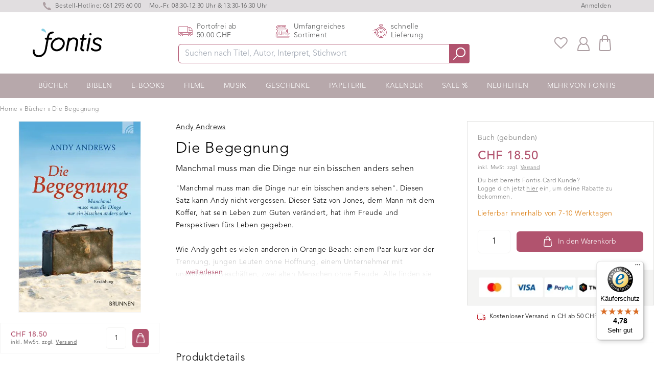

--- FILE ---
content_type: text/html; charset=utf-8
request_url: https://www.fontis-shop.ch/products/die-begegnung
body_size: 36692
content:
<!doctype html>
<html lang="de-CH" class="overflow-y-scroll www-fontis-shop-ch">
<head>

    <script>
  window.consentmo_gcm_initial_state = "7";
  window.consentmo_gcm_state = "1";
  window.consentmo_gcm_security_storage = "strict";
  window.consentmo_gcm_ad_storage = "marketing";
  window.consentmo_gcm_analytics_storage = "analytics";
  window.consentmo_gcm_functionality_storage = "functionality";
  window.consentmo_gcm_personalization_storage = "functionality";
  window.consentmo_gcm_ads_data_redaction = "true";
  window.consentmo_gcm_url_passthrough = "";
  window.consentmo_gcm_data_layer_name = "dataLayer";
  
  // Google Consent Mode V2 integration script from Consentmo GDPR
  window.isenseRules = {};
  window.isenseRules.gcm = {
      gcmVersion: 2,
      integrationVersion: 3,
      customChanges: false,
      consentUpdated: false,
      initialState: 7,
      isCustomizationEnabled: false,
      adsDataRedaction: true,
      urlPassthrough: false,
      dataLayer: 'dataLayer',
      categories: { ad_personalization: "marketing", ad_storage: "marketing", ad_user_data: "marketing", analytics_storage: "analytics", functionality_storage: "functionality", personalization_storage: "functionality", security_storage: "strict"},
      storage: { ad_personalization: "false", ad_storage: "false", ad_user_data: "false", analytics_storage: "false", functionality_storage: "false", personalization_storage: "false", security_storage: "false", wait_for_update: 2000 }
  };
  if(window.consentmo_gcm_state !== null && window.consentmo_gcm_state !== "" && window.consentmo_gcm_state !== "0") {
    window.isenseRules.gcm.isCustomizationEnabled = true;
    window.isenseRules.gcm.initialState = window.consentmo_gcm_initial_state === null || window.consentmo_gcm_initial_state.trim() === "" ? window.isenseRules.gcm.initialState : window.consentmo_gcm_initial_state;
    window.isenseRules.gcm.categories.ad_storage = window.consentmo_gcm_ad_storage === null || window.consentmo_gcm_ad_storage.trim() === "" ? window.isenseRules.gcm.categories.ad_storage : window.consentmo_gcm_ad_storage;
    window.isenseRules.gcm.categories.ad_user_data = window.consentmo_gcm_ad_storage === null || window.consentmo_gcm_ad_storage.trim() === "" ? window.isenseRules.gcm.categories.ad_user_data : window.consentmo_gcm_ad_storage;
    window.isenseRules.gcm.categories.ad_personalization = window.consentmo_gcm_ad_storage === null || window.consentmo_gcm_ad_storage.trim() === "" ? window.isenseRules.gcm.categories.ad_personalization : window.consentmo_gcm_ad_storage;
    window.isenseRules.gcm.categories.analytics_storage = window.consentmo_gcm_analytics_storage === null || window.consentmo_gcm_analytics_storage.trim() === "" ? window.isenseRules.gcm.categories.analytics_storage : window.consentmo_gcm_analytics_storage;
    window.isenseRules.gcm.categories.functionality_storage = window.consentmo_gcm_functionality_storage === null || window.consentmo_gcm_functionality_storage.trim() === "" ? window.isenseRules.gcm.categories.functionality_storage : window.consentmo_gcm_functionality_storage;
    window.isenseRules.gcm.categories.personalization_storage = window.consentmo_gcm_personalization_storage === null || window.consentmo_gcm_personalization_storage.trim() === "" ? window.isenseRules.gcm.categories.personalization_storage : window.consentmo_gcm_personalization_storage;
    window.isenseRules.gcm.categories.security_storage = window.consentmo_gcm_security_storage === null || window.consentmo_gcm_security_storage.trim() === "" ? window.isenseRules.gcm.categories.security_storage : window.consentmo_gcm_security_storage;
    window.isenseRules.gcm.urlPassthrough = window.consentmo_gcm_url_passthrough === null || window.consentmo_gcm_url_passthrough.trim() === "" ? window.isenseRules.gcm.urlPassthrough : window.consentmo_gcm_url_passthrough;
    window.isenseRules.gcm.adsDataRedaction = window.consentmo_gcm_ads_data_redaction === null || window.consentmo_gcm_ads_data_redaction.trim() === "" ? window.isenseRules.gcm.adsDataRedaction : window.consentmo_gcm_ads_data_redaction;
    window.isenseRules.gcm.dataLayer = window.consentmo_gcm_data_layer_name === null || window.consentmo_gcm_data_layer_name.trim() === "" ? window.isenseRules.gcm.dataLayer : window.consentmo_gcm_data_layer_name;
  }
  window.isenseRules.initializeGcm = function (rules) {
    if(window.isenseRules.gcm.isCustomizationEnabled) {
      rules.initialState = window.isenseRules.gcm.initialState;
      rules.urlPassthrough = window.isenseRules.gcm.urlPassthrough === true || window.isenseRules.gcm.urlPassthrough === 'true';
      rules.adsDataRedaction = window.isenseRules.gcm.adsDataRedaction === true || window.isenseRules.gcm.adsDataRedaction === 'true';
    }
    
    let initialState = parseInt(rules.initialState);
    let marketingBlocked = initialState === 0 || initialState === 2 || initialState === 5 || initialState === 7;
    let analyticsBlocked = initialState === 0 || initialState === 3 || initialState === 6 || initialState === 7;
    let functionalityBlocked = initialState === 4 || initialState === 5 || initialState === 6 || initialState === 7;

    let consentStatus = (document.cookie.match(/(^| )cookieconsent_status=([^;]+)/) || [])[2] || null;
    let gdprCache = localStorage.getItem('gdprCache') ? JSON.parse(localStorage.getItem('gdprCache')) : null;
    if (consentStatus && gdprCache && typeof gdprCache.updatedPreferences !== "undefined") {
      let updatedPreferences = gdprCache.updatedPreferences;
      marketingBlocked = parseInt(updatedPreferences.indexOf('marketing')) > -1;
      analyticsBlocked = parseInt(updatedPreferences.indexOf('analytics')) > -1;
      functionalityBlocked = parseInt(updatedPreferences.indexOf('functionality')) > -1;
    }

    Object.entries(rules.categories).forEach(category => {
      if(rules.storage.hasOwnProperty(category[0])) {
        switch(category[1]) {
          case 'strict':
            rules.storage[category[0]] = "granted";
            break;
          case 'marketing':
            rules.storage[category[0]] = marketingBlocked ? "denied" : "granted";
            break;
          case 'analytics':
            rules.storage[category[0]] = analyticsBlocked ? "denied" : "granted";
            break;
          case 'functionality':
            rules.storage[category[0]] = functionalityBlocked ? "denied" : "granted";
            break;
        }
      }
    });
    rules.consentUpdated = true;
    isenseRules.gcm = rules;
  }

  /*
   * Options:
   * - true: set default consent for all regions
   * - false: set default consent when the cookie bar active
   */
  const isSetDefaultConsent = false;

  window[window.isenseRules.gcm.dataLayer] = window[window.isenseRules.gcm.dataLayer] || [];
  function gtag() { window[window.isenseRules.gcm.dataLayer].push(arguments); }

  if (isSetDefaultConsent) {
    // Editable
    gtag("consent", "default", {
      ad_storage: "denied",
      ad_personalization: "denied",
      ad_user_data: "denied",
      analytics_storage: "denied",
      functionality_storage: "denied",
      personalization_storage: "denied",
      security_storage: "granted",
      wait_for_update: 2000
    });
    gtag("set", "ads_data_redaction", false);
    gtag("set", "url_passthrough", false);
  }

  function csmConsentGcm() {
    /*
    * initialState acceptable values:
    * 0 - Set both ad_storage and analytics_storage to denied
    * 1 - Set all categories to granted
    * 2 - Set only ad_storage to denied
    * 3 - Set only analytics_storage to denied
    * 4 - Set only functionality_storage to denied
    * 5 - Set both ad_storage and functionality_storage to denied
    * 6 - Set both analytics_storage and functionality_storage to denied
    * 7 - Set all categories to denied
    */
    window.isenseRules.initializeGcm({
      ...window.isenseRules.gcm,
      adsDataRedaction: true,
      urlPassthrough: false,
      initialState: 7
    });

    gtag("consent", (!isSetDefaultConsent ? "default" : "update"), isenseRules.gcm.storage);
    isenseRules.gcm.adsDataRedaction && gtag("set", "ads_data_redaction", isenseRules.gcm.adsDataRedaction);
    isenseRules.gcm.urlPassthrough && gtag("set", "url_passthrough", isenseRules.gcm.urlPassthrough);
  }

  let isInitConsentmoSignal = true;
  document.addEventListener("consentmoSignal", function(e) {
    if (isInitConsentmoSignal) {
      csmConsentGcm();
      isInitConsentmoSignal = false;
    }
  });
</script>
    
<!-- /snippets/social-meta-tags.liquid -->
  
  <title>Die Begegnung – Andy Andrews</title>


  <meta name="description" content="&quot;Manchmal muss man die Dinge nur ein bisschen anders sehen&quot;. Diesen Satz kann Andy nicht vergessen. Dieser Satz von Jones, dem Mann mit dem Koffer, hat sein Leben zum Guten verändert, hat ihm Freude und Perspektiven fürs Leben gegeben.Wie Andy geht es vielen anderen in Orange Beach: einem Paar kurz vor der Trennung, ju">
  <meta property="og:type" content="product">
  <meta property="og:title" content="Die Begegnung"><meta property="og:image" content="http://www.fontis-shop.ch/cdn/shop/files/die-begegnung_grande.jpg?v=1743597173">
  <meta property="og:image:secure_url" content="https://www.fontis-shop.ch/cdn/shop/files/die-begegnung_grande.jpg?v=1743597173"><meta property="og:price:amount" content="18.50">
  <meta property="og:price:currency" content="CHF"><meta property="og:description" content="&quot;Manchmal muss man die Dinge nur ein bisschen anders sehen&quot;. Diesen Satz kann Andy nicht vergessen. Dieser Satz von Jones, dem Mann mit dem Koffer, hat sein Leben zum Guten verändert, hat ihm Freude und Perspektiven fürs Leben gegeben.Wie Andy geht es vielen anderen in Orange Beach: einem Paar kurz vor der Trennung, ju"><meta property="og:url" content="https://www.fontis-shop.ch/products/die-begegnung">
  <meta property="og:site_name" content="Fontis Shop"><meta name="twitter:card" content="summary"><meta name="twitter:title" content="Die Begegnung">
  <meta name="twitter:description" content="&quot;Manchmal muss man die Dinge nur ein bisschen anders sehen&quot;. Diesen Satz kann Andy nicht vergessen. Dieser Satz von Jones, dem Mann mit dem Koffer, hat sein Leben zum Guten verändert, hat ihm Freude und Perspektiven fürs Leben gegeben.Wie Andy geht es vielen anderen in Orange Beach: einem Paar kurz vor der Trennung, jungen Leuten ohne Hoffnung, einem Unternehmer mit unsauberen Geschäften, zwei alten Menschen ohne Freude. Alle finden sie auf die Spur des Lebens zurück, alle erleben und entdecken sie Unglaubliches. Und alle fragen sie sich: Wer ist der Mann mit dem Koffer, der nie zu altern scheint?">
  <meta name="twitter:image" content="https://www.fontis-shop.ch/cdn/shop/files/die-begegnung_600x600_crop_center.jpg?v=1743597173"><link rel="preconnect" href="https://cdn.shopify.com" crossorigin>
    
    <link rel="preload" href="//www.fontis-shop.ch/cdn/shop/t/11/assets/main-critical.js?v=98736196801288656531751021615" as="script">
    <link rel="preload" href="//www.fontis-shop.ch/cdn/shop/t/11/assets/main.js?v=132077643873334315621751021617" as="script">
    <style>[x-cloak] { display: none; } .www-fontis-shop-at #trustbadge-container-98e3dadd90eb493088abdc5597a70810 {display: none !important}</style>
    
      <link rel="preload" href="//www.fontis-shop.ch/cdn/shop/files/die-begegnung_180x@2x.jpg?v=1743597173" as="image">
    
<meta name="google-site-verification" content="l5tMhpfHpNadPsrKJUAJ6vatEjwNyLitBM-kVk6KVPY" />
    
    <meta charset="utf-8">
    <meta http-equiv="X-UA-Compatible" content="IE=edge,chrome=1">
    <meta name="viewport" content="width=device-width,initial-scale=1">
    <link rel="apple-touch-icon" sizes="57x57" href="//www.fontis-shop.ch/cdn/shop/t/11/assets/apple-icon-57x57.png?v=182977483339016623341751021617">
    <link rel="apple-touch-icon" sizes="60x60" href="//www.fontis-shop.ch/cdn/shop/t/11/assets/apple-icon-60x60.png?v=21326944432652381581751021618">
    <link rel="apple-touch-icon" sizes="72x72" href="//www.fontis-shop.ch/cdn/shop/t/11/assets/apple-icon-72x72.png?v=2640968808746867201751021619">
    <link rel="apple-touch-icon" sizes="76x76" href="//www.fontis-shop.ch/cdn/shop/t/11/assets/apple-icon-76x76.png?v=100018463395864634221751021620">
    <link rel="apple-touch-icon" sizes="114x114" href="//www.fontis-shop.ch/cdn/shop/t/11/assets/apple-icon-114x114.png?v=155353097621250159631751021623">
    <link rel="apple-touch-icon" sizes="120x120" href="//www.fontis-shop.ch/cdn/shop/t/11/assets/apple-icon-120x120.png?v=33904728201062127781751021612">
    <link rel="apple-touch-icon" sizes="144x144" href="//www.fontis-shop.ch/cdn/shop/t/11/assets/apple-icon-144x144.png?v=166182932800860801391751021613">
    <link rel="apple-touch-icon" sizes="152x152" href="//www.fontis-shop.ch/cdn/shop/t/11/assets/apple-icon-152x152.png?v=130953826287671200921751021614">
    <link rel="apple-touch-icon" sizes="180x180" href="//www.fontis-shop.ch/cdn/shop/t/11/assets/apple-icon-180x180.png?v=183906602494515800781751021616">
    <link rel="icon" type="image/png" sizes="192x192"  href="//www.fontis-shop.ch/cdn/shop/t/11/assets/android-icon-192x192.png?v=174838209633521641641751021617">
    <link rel="icon" type="image/png" sizes="32x32" href="//www.fontis-shop.ch/cdn/shop/t/11/assets/favicon-32x32.png?v=70111986070887481981751021620">
    <link rel="icon" type="image/png" sizes="96x96" href="//www.fontis-shop.ch/cdn/shop/t/11/assets/favicon-96x96.png?v=71071982787531601381751021622">
    <link rel="icon" type="image/png" sizes="16x16" href="//www.fontis-shop.ch/cdn/shop/t/11/assets/favicon-16x16.png?v=132695896837490927111751021619">
    <link rel="manifest" href="//www.fontis-shop.ch/cdn/shop/t/11/assets/manifest.json?v=170153710576350459501751021618">
    <meta name="msapplication-TileColor" content="#ffffff">
    <meta name="msapplication-TileImage" content="//www.fontis-shop.ch/cdn/shop/t/11/assets/ms-icon-144x144.png?v=166182932800860801391751021618">
    <meta name="theme-color" content="#ffffff">
    <link href="//www.fontis-shop.ch/cdn/shop/t/11/assets/digitalsprung.css?v=117932216422993220211764244236" rel="stylesheet" type="text/css" media="all" />
    <link rel="stylesheet" href="https://unpkg.com/swiper@7.3.1/swiper-bundle.min.css" />
    
    <script src="//www.fontis-shop.ch/cdn/shop/t/11/assets/main-critical.js?v=98736196801288656531751021615" type="text/javascript"></script>
    <script type="text/javascript">
      var ALGOLIA_INSIGHTS_SRC = "https://cdn.jsdelivr.net/npm/search-insights@2.0.3";
      !function(e,a,t,n,s,i,c){e.AlgoliaAnalyticsObject=s,e[s]=e[s]||function(){
      (e[s].queue=e[s].queue||[]).push(arguments)},i=a.createElement(t),c=a.getElementsByTagName(t)[0],
      i.async=1,i.src=n,c.parentNode.insertBefore(i,c)
      }(window,document,"script",ALGOLIA_INSIGHTS_SRC,"aa");
      aa('init', {appId: 'A7B5X3RWP5',apiKey: '32506626b8e33b281bc5bc45060d61e7'});
    </script>
    <script defer src="//www.fontis-shop.ch/cdn/shopifycloud/storefront/assets/themes_support/option_selection-b017cd28.js"></script>
    <script defer src="https://cdnjs.cloudflare.com/ajax/libs/jquery/3.6.0/jquery.min.js" integrity="sha512-894YE6QWD5I59HgZOGReFYm4dnWc1Qt5NtvYSaNcOP+u1T9qYdvdihz0PPSiiqn/+/3e7Jo4EaG7TubfWGUrMQ==" crossorigin="anonymous" referrerpolicy="no-referrer"></script>
    <script defer src="https://cdn.jsdelivr.net/npm/algoliasearch@4.5.1/dist/algoliasearch-lite.umd.js"></script>
    <script defer src="//www.fontis-shop.ch/cdn/shop/t/11/assets/main.js?v=132077643873334315621751021617"></script>
    <script defer src="https://unpkg.com/swiper/swiper-bundle.min.js"></script>
    <script defer src="https://cdn.jsdelivr.net/gh/alpinejs/alpine@v2.7.3/dist/alpine.min.js" ></script>
    <script defer nomodule src="https://cdn.jsdelivr.net/gh/alpinejs/alpine@v2.x.x/dist/alpine-ie11.min.js"></script>
  
    <script src="https://cdn-widgetsrepository.yotpo.com/v1/loader/lUokrVNF309ovVH4jRBbDv76GazufJvSIfvVtwh7" async></script>
  
    <script src="https://cdn-widgetsrepository.yotpo.com/v1/loader/lUokrVNF309ovVH4jRBbDv76GazufJvSIfvVtwh7" async></script>
    <script defer src="//www.fontis-shop.ch/cdn/shop/t/11/assets/cart.min.js?v=76132779461343626691751021616"></script>
    <script type="text/javascript"> 
      window.lang = 'de';
      
      window.product = {
        id: 7502232486052
      };
      
      window.moneyFormat = 'CHF {{amount}}';
      window.moneyWithCurrencyFormat = "CHF {{amount}}";
      window.routes = {
        rootUrl: "\/",
        collectionUrl: null,
        rootUrlWithoutSlash: '',
        searchUrl: "\/search"
      }; 
    </script>
    <!-- header hook for Shopify plugins --><script type="text/javascript">
  var klaviyoDELoaded = false;
  document.addEventListener('scroll', function(e) {
    if (!klaviyoDELoaded && window.scrollY > 1) {
      klaviyoDELoaded = true;
      var head = document.getElementsByTagName('head')[0];
      var r = document.createElement('script');
      r.async = 1;
      r.src = "https://cdn.recovermycart.com/scripts/keepcart/CartJS.min.js?shop=fontis-shop-ch.myshopify.com\u0026shop=fontis-shop-ch.myshopify.com";
      head.appendChild(r);
    }
  });
</script>
<link rel="alternate" hreflang="x-default" href="https://www.fontis-shop.de/products/die-begegnung">
    <link rel="alternate" hreflang="de" href="https://www.fontis-shop.de/products/die-begegnung">
    <link rel="alternate" hreflang="de-DE" href="https://www.fontis-shop.de/products/die-begegnung">
    <link rel="alternate" hreflang="de-AT" href="https://www.fontis-shop.at/products/die-begegnung">
    <link rel="alternate" hreflang="de-CH" href="https://www.fontis-shop.ch/products/die-begegnung">
    <link rel="alternate" hreflang="de-LI" href="https://www.fontis-shop.ch/products/die-begegnung">
    <script>window.performance && window.performance.mark && window.performance.mark('shopify.content_for_header.start');</script><meta name="google-site-verification" content="LXqg22xYfEDk_StZD9DM6j8bn3qiqqwbmYHd2r5JN4w">
<meta id="shopify-digital-wallet" name="shopify-digital-wallet" content="/55496835236/digital_wallets/dialog">
<meta name="shopify-checkout-api-token" content="7271d7b7994e561f7bc755bb520d04b4">
<meta id="in-context-paypal-metadata" data-shop-id="55496835236" data-venmo-supported="false" data-environment="production" data-locale="de_DE" data-paypal-v4="true" data-currency="CHF">
<link rel="alternate" type="application/json+oembed" href="https://www.fontis-shop.ch/products/die-begegnung.oembed">
<script async="async" src="/checkouts/internal/preloads.js?locale=de-CH"></script>
<script id="shopify-features" type="application/json">{"accessToken":"7271d7b7994e561f7bc755bb520d04b4","betas":["rich-media-storefront-analytics"],"domain":"www.fontis-shop.ch","predictiveSearch":true,"shopId":55496835236,"locale":"de"}</script>
<script>var Shopify = Shopify || {};
Shopify.shop = "fontis-shop-ch.myshopify.com";
Shopify.locale = "de";
Shopify.currency = {"active":"CHF","rate":"1.0"};
Shopify.country = "CH";
Shopify.theme = {"name":"fontis-shopify\/live\/CH","id":180501741948,"schema_name":"Fontis","schema_version":"1.0.0","theme_store_id":null,"role":"main"};
Shopify.theme.handle = "null";
Shopify.theme.style = {"id":null,"handle":null};
Shopify.cdnHost = "www.fontis-shop.ch/cdn";
Shopify.routes = Shopify.routes || {};
Shopify.routes.root = "/";</script>
<script type="module">!function(o){(o.Shopify=o.Shopify||{}).modules=!0}(window);</script>
<script>!function(o){function n(){var o=[];function n(){o.push(Array.prototype.slice.apply(arguments))}return n.q=o,n}var t=o.Shopify=o.Shopify||{};t.loadFeatures=n(),t.autoloadFeatures=n()}(window);</script>
<script id="shop-js-analytics" type="application/json">{"pageType":"product"}</script>
<script defer="defer" async type="module" src="//www.fontis-shop.ch/cdn/shopifycloud/shop-js/modules/v2/client.init-shop-cart-sync_kxAhZfSm.de.esm.js"></script>
<script defer="defer" async type="module" src="//www.fontis-shop.ch/cdn/shopifycloud/shop-js/modules/v2/chunk.common_5BMd6ono.esm.js"></script>
<script type="module">
  await import("//www.fontis-shop.ch/cdn/shopifycloud/shop-js/modules/v2/client.init-shop-cart-sync_kxAhZfSm.de.esm.js");
await import("//www.fontis-shop.ch/cdn/shopifycloud/shop-js/modules/v2/chunk.common_5BMd6ono.esm.js");

  window.Shopify.SignInWithShop?.initShopCartSync?.({"fedCMEnabled":true,"windoidEnabled":true});

</script>
<script>(function() {
  var isLoaded = false;
  function asyncLoad() {
    if (isLoaded) return;
    isLoaded = true;
    var urls = ["https:\/\/cdn.hyj.mobi\/d\/relevanz.js?cid=10609\u0026custid=20551\u0026shop=fontis-shop-ch.myshopify.com","https:\/\/cdn-widgetsrepository.yotpo.com\/v1\/loader\/lUokrVNF309ovVH4jRBbDv76GazufJvSIfvVtwh7?shop=fontis-shop-ch.myshopify.com","https:\/\/geostock.nyc3.digitaloceanspaces.com\/js\/inventoryLocation.js?shop=fontis-shop-ch.myshopify.com","https:\/\/wishlists-scripts.esc-apps-cdn.com\/fontis-shop-ch.myshopify.com.js?shop=fontis-shop-ch.myshopify.com","https:\/\/cdn-bundler.nice-team.net\/app\/js\/bundler.js?shop=fontis-shop-ch.myshopify.com","https:\/\/tseish-app.connect.trustedshops.com\/esc.js?apiBaseUrl=aHR0cHM6Ly90c2Vpc2gtYXBwLmNvbm5lY3QudHJ1c3RlZHNob3BzLmNvbQ==\u0026instanceId=Zm9udGlzLXNob3AtY2gubXlzaG9waWZ5LmNvbQ==\u0026shop=fontis-shop-ch.myshopify.com"];
    for (var i = 0; i < urls.length; i++) {
      var s = document.createElement('script');
      s.type = 'text/javascript';
      s.async = true;
      s.src = urls[i];
      var x = document.getElementsByTagName('script')[0];
      x.parentNode.insertBefore(s, x);
    }
  };
  if(window.attachEvent) {
    window.attachEvent('onload', asyncLoad);
  } else {
    window.addEventListener('load', asyncLoad, false);
  }
})();</script>
<script id="__st">var __st={"a":55496835236,"offset":3600,"reqid":"6af3632c-2939-4bef-bec7-2912b7f965ee-1768986482","pageurl":"www.fontis-shop.ch\/products\/die-begegnung","u":"7b1ae15a29ff","p":"product","rtyp":"product","rid":7502232486052};</script>
<script>window.ShopifyPaypalV4VisibilityTracking = true;</script>
<script id="captcha-bootstrap">!function(){'use strict';const t='contact',e='account',n='new_comment',o=[[t,t],['blogs',n],['comments',n],[t,'customer']],c=[[e,'customer_login'],[e,'guest_login'],[e,'recover_customer_password'],[e,'create_customer']],r=t=>t.map((([t,e])=>`form[action*='/${t}']:not([data-nocaptcha='true']) input[name='form_type'][value='${e}']`)).join(','),a=t=>()=>t?[...document.querySelectorAll(t)].map((t=>t.form)):[];function s(){const t=[...o],e=r(t);return a(e)}const i='password',u='form_key',d=['recaptcha-v3-token','g-recaptcha-response','h-captcha-response',i],f=()=>{try{return window.sessionStorage}catch{return}},m='__shopify_v',_=t=>t.elements[u];function p(t,e,n=!1){try{const o=window.sessionStorage,c=JSON.parse(o.getItem(e)),{data:r}=function(t){const{data:e,action:n}=t;return t[m]||n?{data:e,action:n}:{data:t,action:n}}(c);for(const[e,n]of Object.entries(r))t.elements[e]&&(t.elements[e].value=n);n&&o.removeItem(e)}catch(o){console.error('form repopulation failed',{error:o})}}const l='form_type',E='cptcha';function T(t){t.dataset[E]=!0}const w=window,h=w.document,L='Shopify',v='ce_forms',y='captcha';let A=!1;((t,e)=>{const n=(g='f06e6c50-85a8-45c8-87d0-21a2b65856fe',I='https://cdn.shopify.com/shopifycloud/storefront-forms-hcaptcha/ce_storefront_forms_captcha_hcaptcha.v1.5.2.iife.js',D={infoText:'Durch hCaptcha geschützt',privacyText:'Datenschutz',termsText:'Allgemeine Geschäftsbedingungen'},(t,e,n)=>{const o=w[L][v],c=o.bindForm;if(c)return c(t,g,e,D).then(n);var r;o.q.push([[t,g,e,D],n]),r=I,A||(h.body.append(Object.assign(h.createElement('script'),{id:'captcha-provider',async:!0,src:r})),A=!0)});var g,I,D;w[L]=w[L]||{},w[L][v]=w[L][v]||{},w[L][v].q=[],w[L][y]=w[L][y]||{},w[L][y].protect=function(t,e){n(t,void 0,e),T(t)},Object.freeze(w[L][y]),function(t,e,n,w,h,L){const[v,y,A,g]=function(t,e,n){const i=e?o:[],u=t?c:[],d=[...i,...u],f=r(d),m=r(i),_=r(d.filter((([t,e])=>n.includes(e))));return[a(f),a(m),a(_),s()]}(w,h,L),I=t=>{const e=t.target;return e instanceof HTMLFormElement?e:e&&e.form},D=t=>v().includes(t);t.addEventListener('submit',(t=>{const e=I(t);if(!e)return;const n=D(e)&&!e.dataset.hcaptchaBound&&!e.dataset.recaptchaBound,o=_(e),c=g().includes(e)&&(!o||!o.value);(n||c)&&t.preventDefault(),c&&!n&&(function(t){try{if(!f())return;!function(t){const e=f();if(!e)return;const n=_(t);if(!n)return;const o=n.value;o&&e.removeItem(o)}(t);const e=Array.from(Array(32),(()=>Math.random().toString(36)[2])).join('');!function(t,e){_(t)||t.append(Object.assign(document.createElement('input'),{type:'hidden',name:u})),t.elements[u].value=e}(t,e),function(t,e){const n=f();if(!n)return;const o=[...t.querySelectorAll(`input[type='${i}']`)].map((({name:t})=>t)),c=[...d,...o],r={};for(const[a,s]of new FormData(t).entries())c.includes(a)||(r[a]=s);n.setItem(e,JSON.stringify({[m]:1,action:t.action,data:r}))}(t,e)}catch(e){console.error('failed to persist form',e)}}(e),e.submit())}));const S=(t,e)=>{t&&!t.dataset[E]&&(n(t,e.some((e=>e===t))),T(t))};for(const o of['focusin','change'])t.addEventListener(o,(t=>{const e=I(t);D(e)&&S(e,y())}));const B=e.get('form_key'),M=e.get(l),P=B&&M;t.addEventListener('DOMContentLoaded',(()=>{const t=y();if(P)for(const e of t)e.elements[l].value===M&&p(e,B);[...new Set([...A(),...v().filter((t=>'true'===t.dataset.shopifyCaptcha))])].forEach((e=>S(e,t)))}))}(h,new URLSearchParams(w.location.search),n,t,e,['guest_login'])})(!1,!0)}();</script>
<script integrity="sha256-4kQ18oKyAcykRKYeNunJcIwy7WH5gtpwJnB7kiuLZ1E=" data-source-attribution="shopify.loadfeatures" defer="defer" src="//www.fontis-shop.ch/cdn/shopifycloud/storefront/assets/storefront/load_feature-a0a9edcb.js" crossorigin="anonymous"></script>
<script data-source-attribution="shopify.dynamic_checkout.dynamic.init">var Shopify=Shopify||{};Shopify.PaymentButton=Shopify.PaymentButton||{isStorefrontPortableWallets:!0,init:function(){window.Shopify.PaymentButton.init=function(){};var t=document.createElement("script");t.src="https://www.fontis-shop.ch/cdn/shopifycloud/portable-wallets/latest/portable-wallets.de.js",t.type="module",document.head.appendChild(t)}};
</script>
<script data-source-attribution="shopify.dynamic_checkout.buyer_consent">
  function portableWalletsHideBuyerConsent(e){var t=document.getElementById("shopify-buyer-consent"),n=document.getElementById("shopify-subscription-policy-button");t&&n&&(t.classList.add("hidden"),t.setAttribute("aria-hidden","true"),n.removeEventListener("click",e))}function portableWalletsShowBuyerConsent(e){var t=document.getElementById("shopify-buyer-consent"),n=document.getElementById("shopify-subscription-policy-button");t&&n&&(t.classList.remove("hidden"),t.removeAttribute("aria-hidden"),n.addEventListener("click",e))}window.Shopify?.PaymentButton&&(window.Shopify.PaymentButton.hideBuyerConsent=portableWalletsHideBuyerConsent,window.Shopify.PaymentButton.showBuyerConsent=portableWalletsShowBuyerConsent);
</script>
<script data-source-attribution="shopify.dynamic_checkout.cart.bootstrap">document.addEventListener("DOMContentLoaded",(function(){function t(){return document.querySelector("shopify-accelerated-checkout-cart, shopify-accelerated-checkout")}if(t())Shopify.PaymentButton.init();else{new MutationObserver((function(e,n){t()&&(Shopify.PaymentButton.init(),n.disconnect())})).observe(document.body,{childList:!0,subtree:!0})}}));
</script>
<link id="shopify-accelerated-checkout-styles" rel="stylesheet" media="screen" href="https://www.fontis-shop.ch/cdn/shopifycloud/portable-wallets/latest/accelerated-checkout-backwards-compat.css" crossorigin="anonymous">
<style id="shopify-accelerated-checkout-cart">
        #shopify-buyer-consent {
  margin-top: 1em;
  display: inline-block;
  width: 100%;
}

#shopify-buyer-consent.hidden {
  display: none;
}

#shopify-subscription-policy-button {
  background: none;
  border: none;
  padding: 0;
  text-decoration: underline;
  font-size: inherit;
  cursor: pointer;
}

#shopify-subscription-policy-button::before {
  box-shadow: none;
}

      </style>

<script>window.performance && window.performance.mark && window.performance.mark('shopify.content_for_header.end');</script> 

<script async src='https://dash.sparkloop.app/widget/MF8963152761/embed.js' data-sparkloop></script>
  

<!-- BEGIN app block: shopify://apps/consentmo-gdpr/blocks/gdpr_cookie_consent/4fbe573f-a377-4fea-9801-3ee0858cae41 -->


<!-- END app block --><!-- BEGIN app block: shopify://apps/klaviyo-email-marketing-sms/blocks/klaviyo-onsite-embed/2632fe16-c075-4321-a88b-50b567f42507 -->












  <script async src="https://static.klaviyo.com/onsite/js/ScLjUa/klaviyo.js?company_id=ScLjUa"></script>
  <script>!function(){if(!window.klaviyo){window._klOnsite=window._klOnsite||[];try{window.klaviyo=new Proxy({},{get:function(n,i){return"push"===i?function(){var n;(n=window._klOnsite).push.apply(n,arguments)}:function(){for(var n=arguments.length,o=new Array(n),w=0;w<n;w++)o[w]=arguments[w];var t="function"==typeof o[o.length-1]?o.pop():void 0,e=new Promise((function(n){window._klOnsite.push([i].concat(o,[function(i){t&&t(i),n(i)}]))}));return e}}})}catch(n){window.klaviyo=window.klaviyo||[],window.klaviyo.push=function(){var n;(n=window._klOnsite).push.apply(n,arguments)}}}}();</script>

  
    <script id="viewed_product">
      if (item == null) {
        var _learnq = _learnq || [];

        var MetafieldReviews = null
        var MetafieldYotpoRating = null
        var MetafieldYotpoCount = null
        var MetafieldLooxRating = null
        var MetafieldLooxCount = null
        var okendoProduct = null
        var okendoProductReviewCount = null
        var okendoProductReviewAverageValue = null
        try {
          // The following fields are used for Customer Hub recently viewed in order to add reviews.
          // This information is not part of __kla_viewed. Instead, it is part of __kla_viewed_reviewed_items
          MetafieldReviews = {"rating_count":0};
          MetafieldYotpoRating = "0"
          MetafieldYotpoCount = "0"
          MetafieldLooxRating = null
          MetafieldLooxCount = null

          okendoProduct = null
          // If the okendo metafield is not legacy, it will error, which then requires the new json formatted data
          if (okendoProduct && 'error' in okendoProduct) {
            okendoProduct = null
          }
          okendoProductReviewCount = okendoProduct ? okendoProduct.reviewCount : null
          okendoProductReviewAverageValue = okendoProduct ? okendoProduct.reviewAverageValue : null
        } catch (error) {
          console.error('Error in Klaviyo onsite reviews tracking:', error);
        }

        var item = {
          Name: "Die Begegnung",
          ProductID: 7502232486052,
          Categories: ["Alle Produkte","Brunnen Verlag","Bücher","Ermäßigter Steuersatz","Fontis Card","Geschenke bis 30 CHF","Ohne Preisbindung","Praisecamp2022","Romane \u0026 Erzählungen"],
          ImageURL: "https://www.fontis-shop.ch/cdn/shop/files/die-begegnung_grande.jpg?v=1743597173",
          URL: "https://www.fontis-shop.ch/products/die-begegnung",
          Brand: "Brunnen Verlag",
          Price: "CHF 18.50",
          Value: "18.50",
          CompareAtPrice: "CHF 0.00"
        };
        _learnq.push(['track', 'Viewed Product', item]);
        _learnq.push(['trackViewedItem', {
          Title: item.Name,
          ItemId: item.ProductID,
          Categories: item.Categories,
          ImageUrl: item.ImageURL,
          Url: item.URL,
          Metadata: {
            Brand: item.Brand,
            Price: item.Price,
            Value: item.Value,
            CompareAtPrice: item.CompareAtPrice
          },
          metafields:{
            reviews: MetafieldReviews,
            yotpo:{
              rating: MetafieldYotpoRating,
              count: MetafieldYotpoCount,
            },
            loox:{
              rating: MetafieldLooxRating,
              count: MetafieldLooxCount,
            },
            okendo: {
              rating: okendoProductReviewAverageValue,
              count: okendoProductReviewCount,
            }
          }
        }]);
      }
    </script>
  




  <script>
    window.klaviyoReviewsProductDesignMode = false
  </script>







<!-- END app block --><!-- BEGIN app block: shopify://apps/microsoft-clarity/blocks/clarity_js/31c3d126-8116-4b4a-8ba1-baeda7c4aeea -->
<script type="text/javascript">
  (function (c, l, a, r, i, t, y) {
    c[a] = c[a] || function () { (c[a].q = c[a].q || []).push(arguments); };
    t = l.createElement(r); t.async = 1; t.src = "https://www.clarity.ms/tag/" + i + "?ref=shopify";
    y = l.getElementsByTagName(r)[0]; y.parentNode.insertBefore(t, y);

    c.Shopify.loadFeatures([{ name: "consent-tracking-api", version: "0.1" }], error => {
      if (error) {
        console.error("Error loading Shopify features:", error);
        return;
      }

      c[a]('consentv2', {
        ad_Storage: c.Shopify.customerPrivacy.marketingAllowed() ? "granted" : "denied",
        analytics_Storage: c.Shopify.customerPrivacy.analyticsProcessingAllowed() ? "granted" : "denied",
      });
    });

    l.addEventListener("visitorConsentCollected", function (e) {
      c[a]('consentv2', {
        ad_Storage: e.detail.marketingAllowed ? "granted" : "denied",
        analytics_Storage: e.detail.analyticsAllowed ? "granted" : "denied",
      });
    });
  })(window, document, "clarity", "script", "temyeulazs");
</script>



<!-- END app block --><script src="https://cdn.shopify.com/extensions/019bdfaa-5e81-7f89-b3e7-85feb0669160/consentmo-gdpr-580/assets/consentmo_cookie_consent.js" type="text/javascript" defer="defer"></script>
<link rel="canonical" href="https://www.fontis-shop.ch/products/die-begegnung">
<link href="https://monorail-edge.shopifysvc.com" rel="dns-prefetch">
<script>(function(){if ("sendBeacon" in navigator && "performance" in window) {try {var session_token_from_headers = performance.getEntriesByType('navigation')[0].serverTiming.find(x => x.name == '_s').description;} catch {var session_token_from_headers = undefined;}var session_cookie_matches = document.cookie.match(/_shopify_s=([^;]*)/);var session_token_from_cookie = session_cookie_matches && session_cookie_matches.length === 2 ? session_cookie_matches[1] : "";var session_token = session_token_from_headers || session_token_from_cookie || "";function handle_abandonment_event(e) {var entries = performance.getEntries().filter(function(entry) {return /monorail-edge.shopifysvc.com/.test(entry.name);});if (!window.abandonment_tracked && entries.length === 0) {window.abandonment_tracked = true;var currentMs = Date.now();var navigation_start = performance.timing.navigationStart;var payload = {shop_id: 55496835236,url: window.location.href,navigation_start,duration: currentMs - navigation_start,session_token,page_type: "product"};window.navigator.sendBeacon("https://monorail-edge.shopifysvc.com/v1/produce", JSON.stringify({schema_id: "online_store_buyer_site_abandonment/1.1",payload: payload,metadata: {event_created_at_ms: currentMs,event_sent_at_ms: currentMs}}));}}window.addEventListener('pagehide', handle_abandonment_event);}}());</script>
<script id="web-pixels-manager-setup">(function e(e,d,r,n,o){if(void 0===o&&(o={}),!Boolean(null===(a=null===(i=window.Shopify)||void 0===i?void 0:i.analytics)||void 0===a?void 0:a.replayQueue)){var i,a;window.Shopify=window.Shopify||{};var t=window.Shopify;t.analytics=t.analytics||{};var s=t.analytics;s.replayQueue=[],s.publish=function(e,d,r){return s.replayQueue.push([e,d,r]),!0};try{self.performance.mark("wpm:start")}catch(e){}var l=function(){var e={modern:/Edge?\/(1{2}[4-9]|1[2-9]\d|[2-9]\d{2}|\d{4,})\.\d+(\.\d+|)|Firefox\/(1{2}[4-9]|1[2-9]\d|[2-9]\d{2}|\d{4,})\.\d+(\.\d+|)|Chrom(ium|e)\/(9{2}|\d{3,})\.\d+(\.\d+|)|(Maci|X1{2}).+ Version\/(15\.\d+|(1[6-9]|[2-9]\d|\d{3,})\.\d+)([,.]\d+|)( \(\w+\)|)( Mobile\/\w+|) Safari\/|Chrome.+OPR\/(9{2}|\d{3,})\.\d+\.\d+|(CPU[ +]OS|iPhone[ +]OS|CPU[ +]iPhone|CPU IPhone OS|CPU iPad OS)[ +]+(15[._]\d+|(1[6-9]|[2-9]\d|\d{3,})[._]\d+)([._]\d+|)|Android:?[ /-](13[3-9]|1[4-9]\d|[2-9]\d{2}|\d{4,})(\.\d+|)(\.\d+|)|Android.+Firefox\/(13[5-9]|1[4-9]\d|[2-9]\d{2}|\d{4,})\.\d+(\.\d+|)|Android.+Chrom(ium|e)\/(13[3-9]|1[4-9]\d|[2-9]\d{2}|\d{4,})\.\d+(\.\d+|)|SamsungBrowser\/([2-9]\d|\d{3,})\.\d+/,legacy:/Edge?\/(1[6-9]|[2-9]\d|\d{3,})\.\d+(\.\d+|)|Firefox\/(5[4-9]|[6-9]\d|\d{3,})\.\d+(\.\d+|)|Chrom(ium|e)\/(5[1-9]|[6-9]\d|\d{3,})\.\d+(\.\d+|)([\d.]+$|.*Safari\/(?![\d.]+ Edge\/[\d.]+$))|(Maci|X1{2}).+ Version\/(10\.\d+|(1[1-9]|[2-9]\d|\d{3,})\.\d+)([,.]\d+|)( \(\w+\)|)( Mobile\/\w+|) Safari\/|Chrome.+OPR\/(3[89]|[4-9]\d|\d{3,})\.\d+\.\d+|(CPU[ +]OS|iPhone[ +]OS|CPU[ +]iPhone|CPU IPhone OS|CPU iPad OS)[ +]+(10[._]\d+|(1[1-9]|[2-9]\d|\d{3,})[._]\d+)([._]\d+|)|Android:?[ /-](13[3-9]|1[4-9]\d|[2-9]\d{2}|\d{4,})(\.\d+|)(\.\d+|)|Mobile Safari.+OPR\/([89]\d|\d{3,})\.\d+\.\d+|Android.+Firefox\/(13[5-9]|1[4-9]\d|[2-9]\d{2}|\d{4,})\.\d+(\.\d+|)|Android.+Chrom(ium|e)\/(13[3-9]|1[4-9]\d|[2-9]\d{2}|\d{4,})\.\d+(\.\d+|)|Android.+(UC? ?Browser|UCWEB|U3)[ /]?(15\.([5-9]|\d{2,})|(1[6-9]|[2-9]\d|\d{3,})\.\d+)\.\d+|SamsungBrowser\/(5\.\d+|([6-9]|\d{2,})\.\d+)|Android.+MQ{2}Browser\/(14(\.(9|\d{2,})|)|(1[5-9]|[2-9]\d|\d{3,})(\.\d+|))(\.\d+|)|K[Aa][Ii]OS\/(3\.\d+|([4-9]|\d{2,})\.\d+)(\.\d+|)/},d=e.modern,r=e.legacy,n=navigator.userAgent;return n.match(d)?"modern":n.match(r)?"legacy":"unknown"}(),u="modern"===l?"modern":"legacy",c=(null!=n?n:{modern:"",legacy:""})[u],f=function(e){return[e.baseUrl,"/wpm","/b",e.hashVersion,"modern"===e.buildTarget?"m":"l",".js"].join("")}({baseUrl:d,hashVersion:r,buildTarget:u}),m=function(e){var d=e.version,r=e.bundleTarget,n=e.surface,o=e.pageUrl,i=e.monorailEndpoint;return{emit:function(e){var a=e.status,t=e.errorMsg,s=(new Date).getTime(),l=JSON.stringify({metadata:{event_sent_at_ms:s},events:[{schema_id:"web_pixels_manager_load/3.1",payload:{version:d,bundle_target:r,page_url:o,status:a,surface:n,error_msg:t},metadata:{event_created_at_ms:s}}]});if(!i)return console&&console.warn&&console.warn("[Web Pixels Manager] No Monorail endpoint provided, skipping logging."),!1;try{return self.navigator.sendBeacon.bind(self.navigator)(i,l)}catch(e){}var u=new XMLHttpRequest;try{return u.open("POST",i,!0),u.setRequestHeader("Content-Type","text/plain"),u.send(l),!0}catch(e){return console&&console.warn&&console.warn("[Web Pixels Manager] Got an unhandled error while logging to Monorail."),!1}}}}({version:r,bundleTarget:l,surface:e.surface,pageUrl:self.location.href,monorailEndpoint:e.monorailEndpoint});try{o.browserTarget=l,function(e){var d=e.src,r=e.async,n=void 0===r||r,o=e.onload,i=e.onerror,a=e.sri,t=e.scriptDataAttributes,s=void 0===t?{}:t,l=document.createElement("script"),u=document.querySelector("head"),c=document.querySelector("body");if(l.async=n,l.src=d,a&&(l.integrity=a,l.crossOrigin="anonymous"),s)for(var f in s)if(Object.prototype.hasOwnProperty.call(s,f))try{l.dataset[f]=s[f]}catch(e){}if(o&&l.addEventListener("load",o),i&&l.addEventListener("error",i),u)u.appendChild(l);else{if(!c)throw new Error("Did not find a head or body element to append the script");c.appendChild(l)}}({src:f,async:!0,onload:function(){if(!function(){var e,d;return Boolean(null===(d=null===(e=window.Shopify)||void 0===e?void 0:e.analytics)||void 0===d?void 0:d.initialized)}()){var d=window.webPixelsManager.init(e)||void 0;if(d){var r=window.Shopify.analytics;r.replayQueue.forEach((function(e){var r=e[0],n=e[1],o=e[2];d.publishCustomEvent(r,n,o)})),r.replayQueue=[],r.publish=d.publishCustomEvent,r.visitor=d.visitor,r.initialized=!0}}},onerror:function(){return m.emit({status:"failed",errorMsg:"".concat(f," has failed to load")})},sri:function(e){var d=/^sha384-[A-Za-z0-9+/=]+$/;return"string"==typeof e&&d.test(e)}(c)?c:"",scriptDataAttributes:o}),m.emit({status:"loading"})}catch(e){m.emit({status:"failed",errorMsg:(null==e?void 0:e.message)||"Unknown error"})}}})({shopId: 55496835236,storefrontBaseUrl: "https://www.fontis-shop.ch",extensionsBaseUrl: "https://extensions.shopifycdn.com/cdn/shopifycloud/web-pixels-manager",monorailEndpoint: "https://monorail-edge.shopifysvc.com/unstable/produce_batch",surface: "storefront-renderer",enabledBetaFlags: ["2dca8a86"],webPixelsConfigList: [{"id":"2443673980","configuration":"{\"accountID\":\"ScLjUa\",\"webPixelConfig\":\"eyJlbmFibGVBZGRlZFRvQ2FydEV2ZW50cyI6IHRydWV9\"}","eventPayloadVersion":"v1","runtimeContext":"STRICT","scriptVersion":"524f6c1ee37bacdca7657a665bdca589","type":"APP","apiClientId":123074,"privacyPurposes":["ANALYTICS","MARKETING"],"dataSharingAdjustments":{"protectedCustomerApprovalScopes":["read_customer_address","read_customer_email","read_customer_name","read_customer_personal_data","read_customer_phone"]}},{"id":"2142011772","configuration":"{\"projectId\":\"temyeulazs\"}","eventPayloadVersion":"v1","runtimeContext":"STRICT","scriptVersion":"cf1781658ed156031118fc4bbc2ed159","type":"APP","apiClientId":240074326017,"privacyPurposes":[],"capabilities":["advanced_dom_events"],"dataSharingAdjustments":{"protectedCustomerApprovalScopes":["read_customer_personal_data"]}},{"id":"1632305532","configuration":"{\"pixel_id\":\"965004932136872\",\"pixel_type\":\"facebook_pixel\"}","eventPayloadVersion":"v1","runtimeContext":"OPEN","scriptVersion":"ca16bc87fe92b6042fbaa3acc2fbdaa6","type":"APP","apiClientId":2329312,"privacyPurposes":["ANALYTICS","MARKETING","SALE_OF_DATA"],"dataSharingAdjustments":{"protectedCustomerApprovalScopes":["read_customer_address","read_customer_email","read_customer_name","read_customer_personal_data","read_customer_phone"]}},{"id":"595493028","configuration":"{\"config\":\"{\\\"google_tag_ids\\\":[\\\"G-HDGDYD1Q67\\\",\\\"AW-965042544\\\"],\\\"gtag_events\\\":[{\\\"type\\\":\\\"search\\\",\\\"action_label\\\":[\\\"G-HDGDYD1Q67\\\",\\\"AW-965042544\\\/VJnpCPH4vqYaEPDClcwD\\\"]},{\\\"type\\\":\\\"begin_checkout\\\",\\\"action_label\\\":[\\\"G-HDGDYD1Q67\\\",\\\"AW-965042544\\\/2TqCCOX4vqYaEPDClcwD\\\"]},{\\\"type\\\":\\\"view_item\\\",\\\"action_label\\\":[\\\"G-HDGDYD1Q67\\\",\\\"AW-965042544\\\/CxIaCO74vqYaEPDClcwD\\\"]},{\\\"type\\\":\\\"purchase\\\",\\\"action_label\\\":[\\\"G-HDGDYD1Q67\\\",\\\"AW-965042544\\\/fAoyCOL4vqYaEPDClcwD\\\",\\\"AW-965042544\\\/z-ImCJLinLQBEPDClcwD\\\"]},{\\\"type\\\":\\\"page_view\\\",\\\"action_label\\\":[\\\"G-HDGDYD1Q67\\\",\\\"AW-965042544\\\/MhMbCOv4vqYaEPDClcwD\\\"]},{\\\"type\\\":\\\"add_payment_info\\\",\\\"action_label\\\":[\\\"G-HDGDYD1Q67\\\",\\\"AW-965042544\\\/M7nGCPz6vqYaEPDClcwD\\\"]},{\\\"type\\\":\\\"add_to_cart\\\",\\\"action_label\\\":[\\\"G-HDGDYD1Q67\\\",\\\"AW-965042544\\\/V-ygCOj4vqYaEPDClcwD\\\"]}],\\\"enable_monitoring_mode\\\":false}\"}","eventPayloadVersion":"v1","runtimeContext":"OPEN","scriptVersion":"b2a88bafab3e21179ed38636efcd8a93","type":"APP","apiClientId":1780363,"privacyPurposes":[],"dataSharingAdjustments":{"protectedCustomerApprovalScopes":["read_customer_address","read_customer_email","read_customer_name","read_customer_personal_data","read_customer_phone"]}},{"id":"360644772","configuration":"{\"campaignId\":\"10609\",\"events\":\"page_viewed,checkout_completed\"}","eventPayloadVersion":"v1","runtimeContext":"STRICT","scriptVersion":"271cbcdffc617c59e7033bacc9bfcba3","type":"APP","apiClientId":2509961,"privacyPurposes":["ANALYTICS","MARKETING"],"dataSharingAdjustments":{"protectedCustomerApprovalScopes":[]}},{"id":"15270052","configuration":"{\"myshopifyDomain\":\"fontis-shop-ch.myshopify.com\"}","eventPayloadVersion":"v1","runtimeContext":"STRICT","scriptVersion":"23b97d18e2aa74363140dc29c9284e87","type":"APP","apiClientId":2775569,"privacyPurposes":["ANALYTICS","MARKETING","SALE_OF_DATA"],"dataSharingAdjustments":{"protectedCustomerApprovalScopes":["read_customer_address","read_customer_email","read_customer_name","read_customer_phone","read_customer_personal_data"]}},{"id":"197165436","eventPayloadVersion":"1","runtimeContext":"LAX","scriptVersion":"1","type":"CUSTOM","privacyPurposes":["ANALYTICS","MARKETING","SALE_OF_DATA"],"name":"Custom Google Ads Conversion"},{"id":"shopify-app-pixel","configuration":"{}","eventPayloadVersion":"v1","runtimeContext":"STRICT","scriptVersion":"0450","apiClientId":"shopify-pixel","type":"APP","privacyPurposes":["ANALYTICS","MARKETING"]},{"id":"shopify-custom-pixel","eventPayloadVersion":"v1","runtimeContext":"LAX","scriptVersion":"0450","apiClientId":"shopify-pixel","type":"CUSTOM","privacyPurposes":["ANALYTICS","MARKETING"]}],isMerchantRequest: false,initData: {"shop":{"name":"Fontis Shop","paymentSettings":{"currencyCode":"CHF"},"myshopifyDomain":"fontis-shop-ch.myshopify.com","countryCode":"CH","storefrontUrl":"https:\/\/www.fontis-shop.ch"},"customer":null,"cart":null,"checkout":null,"productVariants":[{"price":{"amount":18.5,"currencyCode":"CHF"},"product":{"title":"Die Begegnung","vendor":"Brunnen Verlag","id":"7502232486052","untranslatedTitle":"Die Begegnung","url":"\/products\/die-begegnung","type":"Bücher"},"id":"56182474375548","image":{"src":"\/\/www.fontis-shop.ch\/cdn\/shop\/files\/die-begegnung.jpg?v=1743597173"},"sku":"111764","title":"Default Title","untranslatedTitle":"Default Title"}],"purchasingCompany":null},},"https://www.fontis-shop.ch/cdn","fcfee988w5aeb613cpc8e4bc33m6693e112",{"modern":"","legacy":""},{"shopId":"55496835236","storefrontBaseUrl":"https:\/\/www.fontis-shop.ch","extensionBaseUrl":"https:\/\/extensions.shopifycdn.com\/cdn\/shopifycloud\/web-pixels-manager","surface":"storefront-renderer","enabledBetaFlags":"[\"2dca8a86\"]","isMerchantRequest":"false","hashVersion":"fcfee988w5aeb613cpc8e4bc33m6693e112","publish":"custom","events":"[[\"page_viewed\",{}],[\"product_viewed\",{\"productVariant\":{\"price\":{\"amount\":18.5,\"currencyCode\":\"CHF\"},\"product\":{\"title\":\"Die Begegnung\",\"vendor\":\"Brunnen Verlag\",\"id\":\"7502232486052\",\"untranslatedTitle\":\"Die Begegnung\",\"url\":\"\/products\/die-begegnung\",\"type\":\"Bücher\"},\"id\":\"56182474375548\",\"image\":{\"src\":\"\/\/www.fontis-shop.ch\/cdn\/shop\/files\/die-begegnung.jpg?v=1743597173\"},\"sku\":\"111764\",\"title\":\"Default Title\",\"untranslatedTitle\":\"Default Title\"}}]]"});</script><script>
  window.ShopifyAnalytics = window.ShopifyAnalytics || {};
  window.ShopifyAnalytics.meta = window.ShopifyAnalytics.meta || {};
  window.ShopifyAnalytics.meta.currency = 'CHF';
  var meta = {"product":{"id":7502232486052,"gid":"gid:\/\/shopify\/Product\/7502232486052","vendor":"Brunnen Verlag","type":"Bücher","handle":"die-begegnung","variants":[{"id":56182474375548,"price":1850,"name":"Die Begegnung","public_title":null,"sku":"111764"}],"remote":false},"page":{"pageType":"product","resourceType":"product","resourceId":7502232486052,"requestId":"6af3632c-2939-4bef-bec7-2912b7f965ee-1768986482"}};
  for (var attr in meta) {
    window.ShopifyAnalytics.meta[attr] = meta[attr];
  }
</script>
<script class="analytics">
  (function () {
    var customDocumentWrite = function(content) {
      var jquery = null;

      if (window.jQuery) {
        jquery = window.jQuery;
      } else if (window.Checkout && window.Checkout.$) {
        jquery = window.Checkout.$;
      }

      if (jquery) {
        jquery('body').append(content);
      }
    };

    var hasLoggedConversion = function(token) {
      if (token) {
        return document.cookie.indexOf('loggedConversion=' + token) !== -1;
      }
      return false;
    }

    var setCookieIfConversion = function(token) {
      if (token) {
        var twoMonthsFromNow = new Date(Date.now());
        twoMonthsFromNow.setMonth(twoMonthsFromNow.getMonth() + 2);

        document.cookie = 'loggedConversion=' + token + '; expires=' + twoMonthsFromNow;
      }
    }

    var trekkie = window.ShopifyAnalytics.lib = window.trekkie = window.trekkie || [];
    if (trekkie.integrations) {
      return;
    }
    trekkie.methods = [
      'identify',
      'page',
      'ready',
      'track',
      'trackForm',
      'trackLink'
    ];
    trekkie.factory = function(method) {
      return function() {
        var args = Array.prototype.slice.call(arguments);
        args.unshift(method);
        trekkie.push(args);
        return trekkie;
      };
    };
    for (var i = 0; i < trekkie.methods.length; i++) {
      var key = trekkie.methods[i];
      trekkie[key] = trekkie.factory(key);
    }
    trekkie.load = function(config) {
      trekkie.config = config || {};
      trekkie.config.initialDocumentCookie = document.cookie;
      var first = document.getElementsByTagName('script')[0];
      var script = document.createElement('script');
      script.type = 'text/javascript';
      script.onerror = function(e) {
        var scriptFallback = document.createElement('script');
        scriptFallback.type = 'text/javascript';
        scriptFallback.onerror = function(error) {
                var Monorail = {
      produce: function produce(monorailDomain, schemaId, payload) {
        var currentMs = new Date().getTime();
        var event = {
          schema_id: schemaId,
          payload: payload,
          metadata: {
            event_created_at_ms: currentMs,
            event_sent_at_ms: currentMs
          }
        };
        return Monorail.sendRequest("https://" + monorailDomain + "/v1/produce", JSON.stringify(event));
      },
      sendRequest: function sendRequest(endpointUrl, payload) {
        // Try the sendBeacon API
        if (window && window.navigator && typeof window.navigator.sendBeacon === 'function' && typeof window.Blob === 'function' && !Monorail.isIos12()) {
          var blobData = new window.Blob([payload], {
            type: 'text/plain'
          });

          if (window.navigator.sendBeacon(endpointUrl, blobData)) {
            return true;
          } // sendBeacon was not successful

        } // XHR beacon

        var xhr = new XMLHttpRequest();

        try {
          xhr.open('POST', endpointUrl);
          xhr.setRequestHeader('Content-Type', 'text/plain');
          xhr.send(payload);
        } catch (e) {
          console.log(e);
        }

        return false;
      },
      isIos12: function isIos12() {
        return window.navigator.userAgent.lastIndexOf('iPhone; CPU iPhone OS 12_') !== -1 || window.navigator.userAgent.lastIndexOf('iPad; CPU OS 12_') !== -1;
      }
    };
    Monorail.produce('monorail-edge.shopifysvc.com',
      'trekkie_storefront_load_errors/1.1',
      {shop_id: 55496835236,
      theme_id: 180501741948,
      app_name: "storefront",
      context_url: window.location.href,
      source_url: "//www.fontis-shop.ch/cdn/s/trekkie.storefront.cd680fe47e6c39ca5d5df5f0a32d569bc48c0f27.min.js"});

        };
        scriptFallback.async = true;
        scriptFallback.src = '//www.fontis-shop.ch/cdn/s/trekkie.storefront.cd680fe47e6c39ca5d5df5f0a32d569bc48c0f27.min.js';
        first.parentNode.insertBefore(scriptFallback, first);
      };
      script.async = true;
      script.src = '//www.fontis-shop.ch/cdn/s/trekkie.storefront.cd680fe47e6c39ca5d5df5f0a32d569bc48c0f27.min.js';
      first.parentNode.insertBefore(script, first);
    };
    trekkie.load(
      {"Trekkie":{"appName":"storefront","development":false,"defaultAttributes":{"shopId":55496835236,"isMerchantRequest":null,"themeId":180501741948,"themeCityHash":"8181172647026425339","contentLanguage":"de","currency":"CHF","eventMetadataId":"47bbf189-5340-4797-800d-3a53581a46e6"},"isServerSideCookieWritingEnabled":true,"monorailRegion":"shop_domain","enabledBetaFlags":["65f19447"]},"Session Attribution":{},"S2S":{"facebookCapiEnabled":true,"source":"trekkie-storefront-renderer","apiClientId":580111}}
    );

    var loaded = false;
    trekkie.ready(function() {
      if (loaded) return;
      loaded = true;

      window.ShopifyAnalytics.lib = window.trekkie;

      var originalDocumentWrite = document.write;
      document.write = customDocumentWrite;
      try { window.ShopifyAnalytics.merchantGoogleAnalytics.call(this); } catch(error) {};
      document.write = originalDocumentWrite;

      window.ShopifyAnalytics.lib.page(null,{"pageType":"product","resourceType":"product","resourceId":7502232486052,"requestId":"6af3632c-2939-4bef-bec7-2912b7f965ee-1768986482","shopifyEmitted":true});

      var match = window.location.pathname.match(/checkouts\/(.+)\/(thank_you|post_purchase)/)
      var token = match? match[1]: undefined;
      if (!hasLoggedConversion(token)) {
        setCookieIfConversion(token);
        window.ShopifyAnalytics.lib.track("Viewed Product",{"currency":"CHF","variantId":56182474375548,"productId":7502232486052,"productGid":"gid:\/\/shopify\/Product\/7502232486052","name":"Die Begegnung","price":"18.50","sku":"111764","brand":"Brunnen Verlag","variant":null,"category":"Bücher","nonInteraction":true,"remote":false},undefined,undefined,{"shopifyEmitted":true});
      window.ShopifyAnalytics.lib.track("monorail:\/\/trekkie_storefront_viewed_product\/1.1",{"currency":"CHF","variantId":56182474375548,"productId":7502232486052,"productGid":"gid:\/\/shopify\/Product\/7502232486052","name":"Die Begegnung","price":"18.50","sku":"111764","brand":"Brunnen Verlag","variant":null,"category":"Bücher","nonInteraction":true,"remote":false,"referer":"https:\/\/www.fontis-shop.ch\/products\/die-begegnung"});
      }
    });


        var eventsListenerScript = document.createElement('script');
        eventsListenerScript.async = true;
        eventsListenerScript.src = "//www.fontis-shop.ch/cdn/shopifycloud/storefront/assets/shop_events_listener-3da45d37.js";
        document.getElementsByTagName('head')[0].appendChild(eventsListenerScript);

})();</script>
  <script>
  if (!window.ga || (window.ga && typeof window.ga !== 'function')) {
    window.ga = function ga() {
      (window.ga.q = window.ga.q || []).push(arguments);
      if (window.Shopify && window.Shopify.analytics && typeof window.Shopify.analytics.publish === 'function') {
        window.Shopify.analytics.publish("ga_stub_called", {}, {sendTo: "google_osp_migration"});
      }
      console.error("Shopify's Google Analytics stub called with:", Array.from(arguments), "\nSee https://help.shopify.com/manual/promoting-marketing/pixels/pixel-migration#google for more information.");
    };
    if (window.Shopify && window.Shopify.analytics && typeof window.Shopify.analytics.publish === 'function') {
      window.Shopify.analytics.publish("ga_stub_initialized", {}, {sendTo: "google_osp_migration"});
    }
  }
</script>
<script
  defer
  src="https://www.fontis-shop.ch/cdn/shopifycloud/perf-kit/shopify-perf-kit-3.0.4.min.js"
  data-application="storefront-renderer"
  data-shop-id="55496835236"
  data-render-region="gcp-us-east1"
  data-page-type="product"
  data-theme-instance-id="180501741948"
  data-theme-name="Fontis"
  data-theme-version="1.0.0"
  data-monorail-region="shop_domain"
  data-resource-timing-sampling-rate="10"
  data-shs="true"
  data-shs-beacon="true"
  data-shs-export-with-fetch="true"
  data-shs-logs-sample-rate="1"
  data-shs-beacon-endpoint="https://www.fontis-shop.ch/api/collect"
></script>
</head>
<body
    id="die-begegnung"
    data-page="products-die-begegnung"
    class="template-product min-h-screen">

<div x-cloak x-data="{searchFocus: false}"
      class="fixed inset-0 w-full opacity-40 h-full z-2000 cursor-pointer"
      x-show.immediate="searchFocus"
      @search-focus.window="searchFocus = $event.detail.focus">
        <div
          x-cloak
          class="bg-black absolute inset-0 w-full h-full"
           x-show.transition.opacity.duration.500="searchFocus">
        </div>
      ></div>
      <div id="app" class="flex flex-col font-sans"><div id="shopify-section-layout-announcement-bar" class="shopify-section">
  

      <div class="bg-lightGrey">
        <div class="container items-center justify-between text-xs text-center py-1 px-5 text-RollingStone block sm:flex">
          <div class="flex justify-center items-center sm:justify-start leading-none"><div class="w-4 icon-set mr-2">
<svg xmlns="http://www.w3.org/2000/svg" viewBox="0 0 13.9 13.94"><defs><style>.cls-1{fill:#88868a;}</style></defs><g id="Layer_2" data-name="Layer 2"><g id="help"><path class="cls-1" d="M13.74,12.64a1.19,1.19,0,0,1-.26.3l-.72.61a1.62,1.62,0,0,1-1,.39l-.39,0A9.44,9.44,0,0,1,9,13.26,16.16,16.16,0,0,1,3.5,9.32l-.16-.18A13.09,13.09,0,0,1,.15,3.42,6.24,6.24,0,0,1,0,1.79a4.05,4.05,0,0,1,.07-.62A1.37,1.37,0,0,1,.76.56l.9-.41L1.84.08A1.61,1.61,0,0,1,3,.12,1.12,1.12,0,0,1,3.23.3a1,1,0,0,1,.16.2l.62,1,.76,1.27L5,3.17a.89.89,0,0,1-.15,1,1.46,1.46,0,0,1-.52.38l-.9.4a13.61,13.61,0,0,0,2,2.82L5.54,8A15.23,15.23,0,0,0,8.3,10.32a1.29,1.29,0,0,1,.16-.17l.72-.61h0a1.58,1.58,0,0,1,1.53-.3A1,1,0,0,1,11,9.4l1.22,1,.47.38.89.7,0,0A.87.87,0,0,1,13.74,12.64Z"/></g></g></svg>
</div> <span><div class="infoblock">
<div class="hotline">Bestell-Hotline: <a href="tel:+41612956000">061 295 60 00</a> </div>
<div class="sprechzeiten">Mo.-Fr. 08:30-12:30 Uhr &amp; 13:30-16:30 Uhr</div>
</div></span></div>
          <div class="text-right hidden sm:block leading-none">
            
              <a href="/account/login">Anmelden</a>
            
          </div>
        </div>
      </div>
    
  


<style> #shopify-section-layout-announcement-bar .infoblock {text-align: left;} #shopify-section-layout-announcement-bar .hotline {} #shopify-section-layout-announcement-bar .sprechzeiten {margin-top: 0.33em;} @media screen and (min-width: 640px) {#shopify-section-layout-announcement-bar .infoblock {display: flex; } #shopify-section-layout-announcement-bar .sprechzeiten {margin-top: 0; margin-left: 1.33em; }} </style></div><div id="shopify-section-layout-header" class="shopify-section"><header>
  <div class="w-full relative shadow-md xl:shadow-none">
    <div class="container"> 
      <div class="flex justify-center md:justify-between items-center py-2 lg:py-0">
        <div class="w-1/4 ml-5 lg:hidden"><div
            x-data="{usedKeyboard: false}"
            @keydown.window.tab="usedKeyboard = true"
            @click="$dispatch('open-menu', { open: true })"
            class="w-6 md:w-8 text-center cursor-pointer"
            :class="{'focus:outline-none': !usedKeyboard}"
          >
            <svg class="burger-menu w-auto h-8 text-black mb-0" style="" fill="currentColor" viewBox="0 0 512 512" xmlns="http://www.w3.org/2000/svg">
<g>
	<g>
		<path d="M501.333,96H10.667C4.779,96,0,100.779,0,106.667s4.779,10.667,10.667,10.667h490.667c5.888,0,10.667-4.779,10.667-10.667
			S507.221,96,501.333,96z"/>
	</g>
</g>
<g>
	<g>
		<path d="M501.333,245.333H10.667C4.779,245.333,0,250.112,0,256s4.779,10.667,10.667,10.667h490.667
			c5.888,0,10.667-4.779,10.667-10.667S507.221,245.333,501.333,245.333z"/>
	</g>
</g>
<g>
	<g>
		<path d="M501.333,394.667H10.667C4.779,394.667,0,399.445,0,405.333C0,411.221,4.779,416,10.667,416h490.667
			c5.888,0,10.667-4.779,10.667-10.667C512,399.445,507.221,394.667,501.333,394.667z"/>
	</g>
</g>
</svg>

            <div class="text-3xs w-8 text-center">MENÜ</div>
          </div>
        </div>
        <div class="w-2/4 text-center flex justify-center lg:justify-start items-center align-center lg:w-1/4 lg:text-left">
          <a href="/" class="inline-block text-2xl lg:text-3xl font-bold"><img 
  
  data-src="//www.fontis-shop.ch/cdn/shop/files/fontis-logo_{width}x@2x.png?v=1631797383"
  data-widths="[180, 360, 540, 720, 900, 1080, 1296, 1512, 1728, 2048, 4096]"
  data-aspectratio="2.4271844660194173"
  data-sizes="auto"
  data-parent-fit="cover"
  width="250"
  height="103"
  alt="Fontis Shop"
  class="img  fade-in  lazyload h-10 md:h-14 w-auto"
  style=""
   id="img-23479983866020"     
   /></a>
        </div>
        <div class="hidden lg:block lg:w-2/4">
          <div class="py-5">
            <div class="hidden lg:grid grid-cols-3 text-sm mb-2 w-full">
              <div class="flex flex-wrap items-center space-x-2">
                <div><img 
  
  data-src="//www.fontis-shop.ch/cdn/shop/files/icon-versandkosten_{width}x@2x.png?v=1631797359"
  data-widths="[180, 360, 540, 720, 900, 1080, 1296, 1512, 1728, 2048, 4096]"
  data-aspectratio="1.0"
  data-sizes="auto"
  data-parent-fit="cover"
  width="100"
  height="100"
  alt=""
  class="img  lazyload h-7 w-auto"
  style=""
   id="img-23479972266148"     
   /></div>
                <div class="leading-tight paragraph-clean text-RollingStone flex-grow"><p>Portofrei ab<br/>50.00 CHF</p></div>
              </div>

              <div class="flex flex-wrap items-center justify-center space-x-2">
                <div><img 
  
  data-src="//www.fontis-shop.ch/cdn/shop/files/icon-fontis-buecher_{width}x@2x.png?v=1631797364"
  data-widths="[180, 360, 540, 720, 900, 1080, 1296, 1512, 1728, 2048, 4096]"
  data-aspectratio="1.0"
  data-sizes="auto"
  data-parent-fit="cover"
  width="100"
  height="100"
  alt=""
  class="img  lazyload h-7 w-auto"
  style=""
   id="img-23479975346340"     
   /></div>
                <div class="leading-tight paragraph-clean text-RollingStone flex-grow"><p>Umfangreiches<br/>Sortiment </p></div>
              </div>

              <div class="flex flex-wrap items-center justify-end space-x-2">
                <div><img 
  
  data-src="//www.fontis-shop.ch/cdn/shop/files/icon-schnelle-lieferung_{width}x@2x.png?v=1631797371"
  data-widths="[180, 360, 540, 720, 900, 1080, 1296, 1512, 1728, 2048, 4096]"
  data-aspectratio="1.0"
  data-sizes="auto"
  data-parent-fit="cover"
  width="100"
  height="100"
  alt=""
  class="img  lazyload h-7 w-auto"
  style=""
   id="img-23479979114660"     
   /></div>
                <div class="leading-tight paragraph-clean text-RollingStone flex-grow"><p>schnelle<br/>Lieferung</p></div>
              </div>
            </div>
            <div>
              
<div
  
    class="relative"
    x-data="searchBar()"
    x-init="init()"
    :class="{'z-2100': focus}"
  
  @click.away="open = false; focus = false; $dispatch('search-focus', {focus: false})"
>
  <div
    @click="goToSearchResultsPage()"
    class="absolute right-0 flex items-center justify-center h-full p-2 rounded-r outline-none cursor-pointer bg-cadillac focus:outline-none"
  >
    <svg xmlns="http://www.w3.org/2000/svg" viewBox="0 0 25.44 25.44" class="w-6 icon-set"
    fill="white">
    <path class="cls-2" d="M1.81,25.13,9,17.9a10.17,10.17,0,1,0-1.49-1.5L.31,23.63a1.06,1.06,0,0,0,0,1.5A1.07,1.07,0,0,0,1.81,25.13ZM7.42,10.07a8,8,0,1,1,8,8A8,8,0,0,1,7.42,10.07Z"/></svg>
  </div>
  <input
    type="text"
    name="q"
    placeholder="Suchen nach Titel, Autor, Interpret, Stichwort"
    @focus="refreshResults(); open = true; focus = true; $dispatch('search-focus', {focus: true});"
    x-on:paste="open = true; refreshResults()"
    x-on:keydown.escape="open = false"
    @input.debounce.300="open = true; refreshResults()"
    @keyup.enter="goToSearchResultsPage()"
    x-model="query"
    autocomplete="off"
    class="w-full px-3 py-1 border border-solid rounded-md border-cadillac focus:outline-none"
    
  >

  <div
    class="relative"
    x-cloak
    x-show="showResults()"
  >
    <div class="absolute top-0 w-full bg-white border min-h-100 z-1000">
      <div class="bg-quillGray">
        <p class="px-5 mb-0 text-sm">Suchergebnisse</p>
      </div>
      <div class="flex items-center px-2 py-5 space-x-5 overflow-auto">
        <template x-for="facet in facetEntries()" :key="facet.key">
          <div class="flex-shrink-0 cursor-pointer" @click="setActiveFacet(facet.key)">
            <span
            :class="facet.key === activeFacet ? 'border-b border-black font-semibold' : 'text-fontis border-b border-fontis'"
              x-text="facetNameMapping[facet.key] || facet.key"
            ></span>
            <span :class="facet.key === activeFacet ? 'text-xs' : 'text-xs text-fontis'">(</span><span :class="facet.key === activeFacet ? 'text-xs' : 'text-xs text-fontis'" x-html="facet.value"></span
            ><span :class="facet.key === activeFacet ? 'text-xs' : 'text-xs text-fontis'">)</span>
          </div>
        </template>
      </div>

      <div class="flex flex-col px-5 py-2 space-y-2 search-results">
        <template
          x-for="(hit, index) in hits"
          :key="hit.objectID"
        >
          <a
            :href="hit.type === 'products' ? getProductUrl(hit) : hit.url"
            class="flex items-center justify-center pb-2 space-x-5 border-b border-solid cursor-pointer align-center hover:bg-desertStorm border-desertStorm"
            @click="clicked(hit, index); $dispatch('search-focus', {focus: false});"
          >
          <div :class="hit.type == 'authors' ? 'w-12 border-fontis' : (hit.type == 'collections' ? 'w-16 border-fontis hidden' : 'w-20')">
              <template x-if="hit.image">
                
              <div :class="hit.type == 'authors' ? 'w-12 p-1 mx-auto' : (hit.type == 'collections' ? 'hidden' : 'w-20 p-1 mx-auto')">
                  <img
                    alt=""
                    x-bind:data-src="hit.image.replace('.jpg', '_{width}x.jpg')"
                    data-widths="[180, 360, 540, 720, 900, 1080, 1296, 1512, 1728, 2048, 4096]"
                    data-sizes="auto"
                    data-parent-fit="cover"
                    :class="hit.type == 'authors' || hit.type == 'collections' ? 'img max-h-20 lazyload mx-auto ds-rounded-full' : 'img max-h-20 lazyload mx-auto'"
                  >
                </div>
              </template>
              <template x-if="!hit.image">
                <div class="aspect-w-1 aspect-h-1">
                  <div :class="hit.type == 'collections' ? 'hidden' : (hit.type == 'authors' ? 'border border-desertStorm border-solid p-1 mx-auto h-full w-full border-fontis' : 'border border-desertStorm border-solid p-1 mx-auto h-full w-full')">
                    <svg class="w-full opacity-30" xmlns="http://www.w3.org/2000/svg" viewBox="0 0 525.5 525.5"><path d="M324.5 212.7H203c-1.6 0-2.8 1.3-2.8 2.8V308c0 1.6 1.3 2.8 2.8 2.8h121.6c1.6 0 2.8-1.3 2.8-2.8v-92.5c0-1.6-1.3-2.8-2.9-2.8zm1.1 95.3c0 .6-.5 1.1-1.1 1.1H203c-.6 0-1.1-.5-1.1-1.1v-92.5c0-.6.5-1.1 1.1-1.1h121.6c.6 0 1.1.5 1.1 1.1V308z"/><path d="M210.4 299.5H240v.1s.1 0 .2-.1h75.2v-76.2h-105v76.2zm1.8-7.2l20-20c1.6-1.6 3.8-2.5 6.1-2.5s4.5.9 6.1 2.5l1.5 1.5 16.8 16.8c-12.9 3.3-20.7 6.3-22.8 7.2h-27.7v-5.5zm101.5-10.1c-20.1 1.7-36.7 4.8-49.1 7.9l-16.9-16.9 26.3-26.3c1.6-1.6 3.8-2.5 6.1-2.5s4.5.9 6.1 2.5l27.5 27.5v7.8zm-68.9 15.5c9.7-3.5 33.9-10.9 68.9-13.8v13.8h-68.9zm68.9-72.7v46.8l-26.2-26.2c-1.9-1.9-4.5-3-7.3-3s-5.4 1.1-7.3 3l-26.3 26.3-.9-.9c-1.9-1.9-4.5-3-7.3-3s-5.4 1.1-7.3 3l-18.8 18.8V225h101.4z"/><path d="M232.8 254c4.6 0 8.3-3.7 8.3-8.3s-3.7-8.3-8.3-8.3-8.3 3.7-8.3 8.3 3.7 8.3 8.3 8.3zm0-14.9c3.6 0 6.6 2.9 6.6 6.6s-2.9 6.6-6.6 6.6-6.6-2.9-6.6-6.6 3-6.6 6.6-6.6z"/></svg>
                  </div>
                </div>
              </template>
            </div>
            <div class="flex-grow">
              <div
                class="mb-2 text-base"
                x-html="hit.title"
                x-show="!hit._highlightResult || !hit._highlightResult.title || !hit._highlightResult.title.value"
              ></div>
              <div
                class="text-base"
                x-html="hit._highlightResult.title.value"
                x-show="hit._highlightResult && hit._highlightResult.title && hit._highlightResult.title.value"
              ></div>
              
              
                <div
                  class="text-xs"
                  x-show="showPrice && hit.price"
                  x-html="Shopify.formatMoney(hit.price * 100, 'CHF {{amount}}')"
                ></div>
              
            </div>
          </a>
        </template>
        
        <a
          class="flex items-center justify-center py-2 font-bold text-center cursor-pointer"
          :href="`/search?q=${query}`"
        >
          Alle Ergebnisse ansehen
          <svg viewBox="0 0 20 20" fill="currentColor" class="w-6 h-6 chevron-right">
            <path fill-rule="evenodd" d="M7.293 14.707a1 1 0 010-1.414L10.586 10 7.293 6.707a1 1 0 011.414-1.414l4 4a1 1 0 010 1.414l-4 4a1 1 0 01-1.414 0z" clip-rule="evenodd"></path>
          </svg>
        </a>
      </div>
    </div>
  </div>
</div>

            </div>
          </div>
        </div>

        
        

        <div class="w-1/4 flex space-x-0.5 mr-3 md:mr-3 lg:pr-0 justify-end items-center relative">

          
          

          
          
            <a href="/pages/merklisten" class="hidden sm:block mr-2" aria-label="Merkliste">
              <svg
class="fill-current w-7 text-DustyGray" style=""
viewBox="-140 0 2092 1792" style="width: 100%; height: 100%;"><path d="M896 1664q-26 0-44-18l-624-602q-10-8-27.5-26t-55.5-65.5-68-97.5-53.5-121-23.5-138q0-220 127-344t351-124q62 0 126.5 21.5t120 58 95.5 68.5 76 68q36-36 76-68t95.5-68.5 120-58 126.5-21.5q224 0 351 124t127 344q0 221-229 450l-623 600q-18 18-44 18z" style="stroke: currentcolor; stroke-width: 150px; fill: transparent;"></path></svg>
            </a>


          

          
            <a
              title="Kundenkonto"
              href="/account/login"
              class="flex flex-col justify-center items-center text-sm text-gray-600 font-medium p-2 inline-block relative"
            >
              


<div class="w-6 relative icon-set" style="top: 2px">
  <svg xmlns="http://www.w3.org/2000/svg" viewBox="0 0 22.34 26.07"><defs><style>.cls-1{fill:#ad9fa3;}</style></defs><g id="Layer_2" data-name="Layer 2"><g id="help"><path class="cls-1" d="M16.59,12.54a7.46,7.46,0,1,0-10.83,0C2,14.62,0,19,0,25.14a.93.93,0,0,0,.93.93H21.41a.93.93,0,0,0,.93-.93c0-6.12-2-10.52-5.75-12.6ZM11.17,1.86A5.59,5.59,0,1,1,5.59,7.45a5.6,5.6,0,0,1,5.58-5.59ZM1.88,24.21C2,20.26,3.17,15.65,7.36,13.83a7.34,7.34,0,0,0,7.63,0c4.18,1.82,5.33,6.43,5.47,10.38Z"/></g></g></svg>
</div>
              
            </a>
          

          
<a
            id="cart-trigger"
            title="Warenkorb"
            aria-label="Warenkorb"
            href="/cart"
            class="flex flex-col justify-center items-center text-sm text-gray-600 font-medium p-2 relative cursor-pointer"
            
              x-data="{usedKeyboard: false}"
              @keydown.window.tab="usedKeyboard = true"
              @click="$dispatch('open-cart', { open: true }); return false;"
              :class="{'focus:outline-none': !usedKeyboard}"
            
          >
            <svg class="fill-current text-DustyGray w-6" style="" xmlns="http://www.w3.org/2000/svg" viewBox="0 0 20.08 26.07"
  fill="currentColor"
><path d="M13.68,1.43A5.26,5.26,0,0,0,10,0,5,5,0,0,0,4.9,4.89V6.52H2.33a.84.84,0,0,0-.86.74L0,22.51A3.21,3.21,0,0,0,.9,25a3.54,3.54,0,0,0,2.53,1.06H16.66A3.54,3.54,0,0,0,19.19,25a3.17,3.17,0,0,0,.88-2.5L18.61,7.26a.84.84,0,0,0-.85-.74H15.19V4.89A4.74,4.74,0,0,0,13.68,1.43ZM6.61,4.89A3.35,3.35,0,0,1,10,1.63a3.53,3.53,0,0,1,2.43,1,3.13,3.13,0,0,1,1,2.31V6.52H6.61ZM17,8.15l1.39,14.51a1.54,1.54,0,0,1-.44,1.25,1.75,1.75,0,0,1-1.27.53H3.43a1.75,1.75,0,0,1-1.27-.53,1.58,1.58,0,0,1-.44-1.25L3.11,8.15H4.9v2.44a.86.86,0,0,0,1.71,0V8.15h6.86v2.44a.86.86,0,0,0,1.72,0V8.15Z"/></svg>


            
            <div
              x-cloak
              x-data="{cartCount: 0}"
              x-show="cartCount > 0"
              @cart-count-update.window="cartCount = $event.detail.cartCount"
              class="w-5 h-5 flex justify-center align-center items-center bg-cadillac text-white text-xxs rounded-full absolute top-0 right-0 CartCount leading-none mb-0 pb-0">
                <span x-html="cartCount">0</span>
              </div>
            
          </a>
        </div>
      </div>
      <div class="block lg:hidden w-full pl-5 pr-4 py-2 border-t border-solid border-desertStorm">
        
        <div>
          
<div
  
    class="relative"
    x-data="searchBar()"
    x-init="init()"
    :class="{'z-2100': focus}"
  
  @click.away="open = false; focus = false; $dispatch('search-focus', {focus: false})"
>
  <div
    @click="goToSearchResultsPage()"
    class="absolute right-0 flex items-center justify-center h-full p-2 rounded-r outline-none cursor-pointer bg-cadillac focus:outline-none"
  >
    <svg xmlns="http://www.w3.org/2000/svg" viewBox="0 0 25.44 25.44" class="w-6 icon-set"
    fill="white">
    <path class="cls-2" d="M1.81,25.13,9,17.9a10.17,10.17,0,1,0-1.49-1.5L.31,23.63a1.06,1.06,0,0,0,0,1.5A1.07,1.07,0,0,0,1.81,25.13ZM7.42,10.07a8,8,0,1,1,8,8A8,8,0,0,1,7.42,10.07Z"/></svg>
  </div>
  <input
    type="text"
    name="q"
    placeholder="Suchen nach Titel, Autor, Interpret, Stichwort"
    @focus="refreshResults(); open = true; focus = true; $dispatch('search-focus', {focus: true});"
    x-on:paste="open = true; refreshResults()"
    x-on:keydown.escape="open = false"
    @input.debounce.300="open = true; refreshResults()"
    @keyup.enter="goToSearchResultsPage()"
    x-model="query"
    autocomplete="off"
    class="w-full px-3 py-1 border border-solid rounded-md border-cadillac focus:outline-none"
    
  >

  <div
    class="relative"
    x-cloak
    x-show="showResults()"
  >
    <div class="absolute top-0 w-full bg-white border min-h-100 z-1000">
      <div class="bg-quillGray">
        <p class="px-5 mb-0 text-sm">Suchergebnisse</p>
      </div>
      <div class="flex items-center px-2 py-5 space-x-5 overflow-auto">
        <template x-for="facet in facetEntries()" :key="facet.key">
          <div class="flex-shrink-0 cursor-pointer" @click="setActiveFacet(facet.key)">
            <span
            :class="facet.key === activeFacet ? 'border-b border-black font-semibold' : 'text-fontis border-b border-fontis'"
              x-text="facetNameMapping[facet.key] || facet.key"
            ></span>
            <span :class="facet.key === activeFacet ? 'text-xs' : 'text-xs text-fontis'">(</span><span :class="facet.key === activeFacet ? 'text-xs' : 'text-xs text-fontis'" x-html="facet.value"></span
            ><span :class="facet.key === activeFacet ? 'text-xs' : 'text-xs text-fontis'">)</span>
          </div>
        </template>
      </div>

      <div class="flex flex-col px-5 py-2 space-y-2 search-results">
        <template
          x-for="(hit, index) in hits"
          :key="hit.objectID"
        >
          <a
            :href="hit.type === 'products' ? getProductUrl(hit) : hit.url"
            class="flex items-center justify-center pb-2 space-x-5 border-b border-solid cursor-pointer align-center hover:bg-desertStorm border-desertStorm"
            @click="clicked(hit, index); $dispatch('search-focus', {focus: false});"
          >
          <div :class="hit.type == 'authors' ? 'w-12 border-fontis' : (hit.type == 'collections' ? 'w-16 border-fontis hidden' : 'w-20')">
              <template x-if="hit.image">
                
              <div :class="hit.type == 'authors' ? 'w-12 p-1 mx-auto' : (hit.type == 'collections' ? 'hidden' : 'w-20 p-1 mx-auto')">
                  <img
                    alt=""
                    x-bind:data-src="hit.image.replace('.jpg', '_{width}x.jpg')"
                    data-widths="[180, 360, 540, 720, 900, 1080, 1296, 1512, 1728, 2048, 4096]"
                    data-sizes="auto"
                    data-parent-fit="cover"
                    :class="hit.type == 'authors' || hit.type == 'collections' ? 'img max-h-20 lazyload mx-auto ds-rounded-full' : 'img max-h-20 lazyload mx-auto'"
                  >
                </div>
              </template>
              <template x-if="!hit.image">
                <div class="aspect-w-1 aspect-h-1">
                  <div :class="hit.type == 'collections' ? 'hidden' : (hit.type == 'authors' ? 'border border-desertStorm border-solid p-1 mx-auto h-full w-full border-fontis' : 'border border-desertStorm border-solid p-1 mx-auto h-full w-full')">
                    <svg class="w-full opacity-30" xmlns="http://www.w3.org/2000/svg" viewBox="0 0 525.5 525.5"><path d="M324.5 212.7H203c-1.6 0-2.8 1.3-2.8 2.8V308c0 1.6 1.3 2.8 2.8 2.8h121.6c1.6 0 2.8-1.3 2.8-2.8v-92.5c0-1.6-1.3-2.8-2.9-2.8zm1.1 95.3c0 .6-.5 1.1-1.1 1.1H203c-.6 0-1.1-.5-1.1-1.1v-92.5c0-.6.5-1.1 1.1-1.1h121.6c.6 0 1.1.5 1.1 1.1V308z"/><path d="M210.4 299.5H240v.1s.1 0 .2-.1h75.2v-76.2h-105v76.2zm1.8-7.2l20-20c1.6-1.6 3.8-2.5 6.1-2.5s4.5.9 6.1 2.5l1.5 1.5 16.8 16.8c-12.9 3.3-20.7 6.3-22.8 7.2h-27.7v-5.5zm101.5-10.1c-20.1 1.7-36.7 4.8-49.1 7.9l-16.9-16.9 26.3-26.3c1.6-1.6 3.8-2.5 6.1-2.5s4.5.9 6.1 2.5l27.5 27.5v7.8zm-68.9 15.5c9.7-3.5 33.9-10.9 68.9-13.8v13.8h-68.9zm68.9-72.7v46.8l-26.2-26.2c-1.9-1.9-4.5-3-7.3-3s-5.4 1.1-7.3 3l-26.3 26.3-.9-.9c-1.9-1.9-4.5-3-7.3-3s-5.4 1.1-7.3 3l-18.8 18.8V225h101.4z"/><path d="M232.8 254c4.6 0 8.3-3.7 8.3-8.3s-3.7-8.3-8.3-8.3-8.3 3.7-8.3 8.3 3.7 8.3 8.3 8.3zm0-14.9c3.6 0 6.6 2.9 6.6 6.6s-2.9 6.6-6.6 6.6-6.6-2.9-6.6-6.6 3-6.6 6.6-6.6z"/></svg>
                  </div>
                </div>
              </template>
            </div>
            <div class="flex-grow">
              <div
                class="mb-2 text-base"
                x-html="hit.title"
                x-show="!hit._highlightResult || !hit._highlightResult.title || !hit._highlightResult.title.value"
              ></div>
              <div
                class="text-base"
                x-html="hit._highlightResult.title.value"
                x-show="hit._highlightResult && hit._highlightResult.title && hit._highlightResult.title.value"
              ></div>
              
              
                <div
                  class="text-xs"
                  x-show="showPrice && hit.price"
                  x-html="Shopify.formatMoney(hit.price * 100, 'CHF {{amount}}')"
                ></div>
              
            </div>
          </a>
        </template>
        
        <a
          class="flex items-center justify-center py-2 font-bold text-center cursor-pointer"
          :href="`/search?q=${query}`"
        >
          Alle Ergebnisse ansehen
          <svg viewBox="0 0 20 20" fill="currentColor" class="w-6 h-6 chevron-right">
            <path fill-rule="evenodd" d="M7.293 14.707a1 1 0 010-1.414L10.586 10 7.293 6.707a1 1 0 011.414-1.414l4 4a1 1 0 010 1.414l-4 4a1 1 0 01-1.414 0z" clip-rule="evenodd"></path>
          </svg>
        </a>
      </div>
    </div>
  </div>
</div>

        </div>
      </div>
    </div>
  </div>
  <div class="w-full"
  x-data="{open: false, navItem: 0}"
  @mouseover.away="open = false"
  >
  <div class="relative">
    <div class="w-full bg-primary lg:block hidden">
      <div class="container text-white text-sm py-3"><nav class="space-x-4 uppercase flex justify-around" style="">
  
<a href="/collections/buecher" class="font-heading font-medium text-md px-2 lg:px-2 "
      @mouseover="open = true; navItem = 'buecher';"
    >Bücher
</a><a href="/pages/bibeln" class="font-heading font-medium text-md px-2 lg:px-2 "
      @mouseover="open = true; navItem = 'bibeln';"
    >Bibeln
</a><a href="/collections/e-books" class="font-heading font-medium text-md px-2 lg:px-2 "
      @mouseover="open = true; navItem = 'e-books';"
    >E-Books
</a><a href="/collections/christliche-filme" class="font-heading font-medium text-md px-2 lg:px-2 "
      @mouseover="open = true; navItem = 'christliche-filme';"
    >Filme
</a><a href="/collections/musik" class="font-heading font-medium text-md px-2 lg:px-2 "
      @mouseover="open = true; navItem = 'musik';"
    >Musik
</a><a href="/pages/geschenke" class="font-heading font-medium text-md px-2 lg:px-2 "
      @mouseover="open = true; navItem = 'geschenke';"
    >Geschenke
</a><a href="/collections/papeterie" class="font-heading font-medium text-md px-2 lg:px-2 "
      @mouseover="open = true; navItem = 'papeterie';"
    >Papeterie
</a><a href="/collections/kalender" class="font-heading font-medium text-md px-2 lg:px-2 "
      @mouseover="open = true; navItem = 'kalender';"
    >Kalender
</a><a href="/collections/sale" class="font-heading font-medium text-md px-2 lg:px-2 "
      @mouseover="open = true; navItem = 'sale';"
    >Sale %
</a><a href="/collections/neuheiten" class="font-heading font-medium text-md px-2 lg:px-2 "
      @mouseover="open = true; navItem = 'neuheiten';"
    >Neuheiten
</a><a href="/pages/mehr-von-fontis" class="font-heading font-medium text-md px-2 lg:px-2 "
      @mouseover="open = true; navItem = 'mehr-von-fontis';"
    >Mehr von Fontis
</a></nav></div>
    </div><div class="relative" x-cloak x-show.immediate="open && navItem == 'buecher'" id="dropdown-buecher">
          <div x-show.transition.opacity.duration.500ms="open && navItem == 'buecher'" class="bg-desertStorm w-full absolute top-0 z-100">
            <div class="container py-10">
              <div class="grid grid-cols-4 gap-x-5"><div class="text-sm">
  <h3 class="text-lg uppercase font-bold">Unsere Neuheiten</h3>
  <div class="space-y-1 leading-tight text-sm mb-5">
    
<a href="/collections/christliche-romane" class="block">Romane & Erzählungen</a><a href="/collections/christliche-biografien" class="block">Biografien</a><a href="/collections/ratgeber-lebenshilfe" class="block">Ratgeber & Lebenshilfe</a><a href="/collections/buecher-zu-christlichen-themen" class="block">Sachbücher</a><a href="/collections/geistliches-leben" class="block">Geistliches Leben</a><a href="/collections/buecher-bild-geschenkbaende" class="block">Bild- & Geschenkbände</a><a href="/collections/christliche-kinderbuecher" class="block">Kinder- & Jugendbücher</a></div> 
</div><div class="text-sm">
  <h3 class="text-lg uppercase font-bold">Hörbücher</h3>
  <div class="space-y-1 leading-tight text-sm mb-5">
    
<a href="/collections/christliche-hoerbuecher" class="block">Alle Hörbücher</a></div> 
</div><div class="h-48 w-full relative">
  <img 
  
  data-src="//www.fontis-shop.ch/cdn/shop/files/Element_21_00695848-6ea5-4de8-a589-e785bb4febdd_1_{width}x@2x.png?v=1631870666"
  data-widths="[180, 360, 540, 720, 900, 1080, 1296, 1512, 1728, 2048, 4096]"
  data-aspectratio="1.002020202020202"
  data-sizes="auto"
  data-parent-fit="cover"
  width="496"
  height="495"
  alt=""
  class="img  fade-in  lazyload absolute inset-0 w-full h-full object-cover object-center z-110"
  style=""
   id="img-23503025275044"     
   />
  <div class="bg-black opacity-20 absolute inset-0 w-full h-full z-115"></div>
  <div class="absolute z-120 bottom-8 left-6">
    <div class="text-lg uppercase text-white leading-tight mb-3">
      Bücher, die ermutigen
    </div>
    <a href="/collections/bucher-die-ermutigen" class="px-10 rounded-md py-3 uppercase text-black bg-white">
      Entdecken
    </a>
  </div>
</div></div>
            </div>
          </div>
        </div><div class="relative" x-cloak x-show.immediate="open && navItem == 'bibeln'" id="dropdown-bibeln">
          <div x-show.transition.opacity.duration.500ms="open && navItem == 'bibeln'" class="bg-desertStorm w-full absolute top-0 z-100">
            <div class="container py-10">
              <div class="grid grid-cols-4 gap-x-5"><div class="text-sm">
  <h3 class="text-lg uppercase font-bold">Bibeln</h3>
  <div class="space-y-1 leading-tight text-sm mb-5">
    
<a href="/collections/lesebibeln" class="block">Lesebibeln</a><a href="/collections/bibeln-mit-schreibrand" class="block">Bibeln mit Schreibrand</a><a href="/collections/studienbibeln" class="block">Studienbibeln</a><a href="/collections/kinderbibeln" class="block">Kinderbibeln</a></div> 
</div><div class="text-sm">
  <h3 class="text-lg uppercase font-bold">Rund um die Bibel</h3>
  <div class="space-y-1 leading-tight text-sm mb-5">
    
<a href="/collections/bibelhuellen-griffregister" class="block">Bibelhüllen & Griffregister</a><a href="/collections/buecher-theologie" class="block">Theologie</a><a href="/collections/buecher-judentum" class="block">Israel & Judentum</a><a href="/collections/gemeinde-mitarbeiter-nachfolge" class="block">Gemeinde, Mitarbeiter</a></div> 
</div><div class="h-48 w-full relative">
  <img 
  
  data-src="//www.fontis-shop.ch/cdn/shop/files/Kategorie_Stille_Zeit_c_pexels-tara-winstead-8383482_{width}x@2x.jpg?v=1640179680"
  data-widths="[180, 360, 540, 720, 900, 1080, 1296, 1512, 1728, 2048, 4096]"
  data-aspectratio="1.500155424308362"
  data-sizes="auto"
  data-parent-fit="cover"
  width="4826"
  height="3217"
  alt=""
  class="img  fade-in  lazyload absolute inset-0 w-full h-full object-cover object-center z-110"
  style=""
   id="img-24959290867876"     
   />
  <div class="bg-black opacity-20 absolute inset-0 w-full h-full z-115"></div>
  <div class="absolute z-120 bottom-8 left-6">
    <div class="text-lg uppercase text-white leading-tight mb-3">
      Stille Zeit
    </div>
    <a href="/collections/ideen-fuer-deine-stille-zeit" class="px-10 rounded-md py-3 uppercase text-black bg-white">
      Entdecken
    </a>
  </div>
</div><div class="h-48 w-full relative">
  <img 
  
  data-src="//www.fontis-shop.ch/cdn/shop/files/pexels-wendyaffieplaas-1112048_1_{width}x@2x.jpg?v=1752128267"
  data-widths="[180, 360, 540, 720, 900, 1080, 1296, 1512, 1728, 2048, 4096]"
  data-aspectratio="1.5001897533206832"
  data-sizes="auto"
  data-parent-fit="cover"
  width="3953"
  height="2635"
  alt=""
  class="img  fade-in  lazyload absolute inset-0 w-full h-full object-cover object-center z-110"
  style=""
   id="img-65273920192892"     
   />
  <div class="bg-black opacity-20 absolute inset-0 w-full h-full z-115"></div>
  <div class="absolute z-120 bottom-8 left-6">
    <div class="text-lg uppercase text-white leading-tight mb-3">
      Deine Bibel finden
    </div>
    <a href="/collections/bibeluebersetzungen" class="px-10 rounded-md py-3 uppercase text-black bg-white">
      Mehr erfahren
    </a>
  </div>
</div></div>
            </div>
          </div>
        </div><div class="relative" x-cloak x-show.immediate="open && navItem == 'e-books'" id="dropdown-e-books">
          <div x-show.transition.opacity.duration.500ms="open && navItem == 'e-books'" class="bg-desertStorm w-full absolute top-0 z-100">
            <div class="container py-10">
              <div class="grid grid-cols-4 gap-x-5"><div class="text-sm">
  <h3 class="text-lg uppercase font-bold">Frisch eingetroffen</h3>
  <div class="space-y-1 leading-tight text-sm mb-5">
    
<a href="/collections/romane-erzahlungen-e-books" class="block">Romane & Erzählungen</a><a href="/collections/e-books-biografien" class="block">Biografien</a><a href="/collections/e-books-sachbuecher" class="block">Sachbücher</a><a href="#" class="block">Geistliches Leben</a><a href="/collections/e-books-kinder-jugendbuecher" class="block">Kinder- & Jugendbücher</a></div> 
</div><div class="text-sm">
  <h3 class="text-lg uppercase font-bold">Anlässe</h3>
  <div class="space-y-1 leading-tight text-sm mb-5">
    
<a href="/collections/e-books-advents-weihnachtsbuecher" class="block">Advent & Weihnachten</a><a href="/collections/e-books-romane-erzaehlungen-krimi-thriller" class="block">Krimis</a></div> 
</div></div>
            </div>
          </div>
        </div><div class="relative" x-cloak x-show.immediate="open && navItem == 'christliche-filme'" id="dropdown-christliche-filme">
          <div x-show.transition.opacity.duration.500ms="open && navItem == 'christliche-filme'" class="bg-desertStorm w-full absolute top-0 z-100">
            <div class="container py-10">
              <div class="grid grid-cols-4 gap-x-5"><div class="text-sm">
  <h3 class="text-lg uppercase font-bold">DVD & Blu-Ray</h3>
  <div class="space-y-1 leading-tight text-sm mb-5">
    
<a href="/collections/spielfilme" class="block">Spielfilme</a><a href="/collections/dokumentarfilme" class="block">Dokumentarfilme</a><a href="/collections/christliche-kinderfilme-jugendfilme" class="block">Kinder- & Jugendfilme</a><a href="/collections/bibelfilme" class="block">Bibelverfilmungen</a></div> 
</div><div class="text-sm">
  <h3 class="text-lg uppercase font-bold">Aktuelles</h3>
  <div class="space-y-1 leading-tight text-sm mb-5">
    
<a href="/collections/startseite-filme-neuheiten" class="block">Neuheiten</a><a href="/collections/filme-sale" class="block">SALE</a></div> 
</div><div class="h-48 w-full relative">
  <img 
  
  data-src="//www.fontis-shop.ch/cdn/shop/files/The-Chosen-2_{width}x@2x.png?v=1631870802"
  data-widths="[180, 360, 540, 720, 900, 1080, 1296, 1512, 1728, 2048, 4096]"
  data-aspectratio="1.7852161785216178"
  data-sizes="auto"
  data-parent-fit="cover"
  width="1280"
  height="717"
  alt=""
  class="img  fade-in  lazyload absolute inset-0 w-full h-full object-cover object-center z-110"
  style=""
   id="img-23503064400036"     
   />
  <div class="bg-black opacity-20 absolute inset-0 w-full h-full z-115"></div>
  <div class="absolute z-120 bottom-8 left-6">
    <div class="text-lg uppercase text-white leading-tight mb-3">
      The Chosen
    </div>
    <a href="/collections/the-chosen-die-jesus-serie" class="px-10 rounded-md py-3 uppercase text-black bg-white">
      Zum Film
    </a>
  </div>
</div></div>
            </div>
          </div>
        </div><div class="relative" x-cloak x-show.immediate="open && navItem == 'musik'" id="dropdown-musik">
          <div x-show.transition.opacity.duration.500ms="open && navItem == 'musik'" class="bg-desertStorm w-full absolute top-0 z-100">
            <div class="container py-10">
              <div class="grid grid-cols-4 gap-x-5"><div class="text-sm">
  <h3 class="text-lg uppercase font-bold">Musik</h3>
  <div class="space-y-1 leading-tight text-sm mb-5">
    
<a href="/collections/musik-lobpreis" class="block">Worship & Lobpreis</a><a href="/collections/musik-pop" class="block">Pop / Rock</a><a href="/collections/lobpreis-instrumental" class="block">Instrumental</a><a href="/collections/musik-chormusik-gemeindelieder" class="block">Chor</a><a href="/collections/christliche-kinderlieder" class="block">Kinder-Musik & Hörspiele</a><a href="/collections/christliche-weihnachtslieder" class="block">Advent & Weihnachten</a></div> 
</div><div class="text-sm">
  <h3 class="text-lg uppercase font-bold">Aktuelles</h3>
  <div class="space-y-1 leading-tight text-sm mb-5">
    
<a href="#" class="block">Neuheiten</a><a href="#" class="block">Bestseller</a><a href="/collections/musik-sale" class="block">SALE</a></div> 
</div><div class="text-sm">
  <h3 class="text-lg uppercase font-bold">Zum Mitsingen</h3>
  <div class="space-y-1 leading-tight text-sm mb-5">
    
<a href="/collections/liederbuecher-songbooks" class="block">Liederbücher & Songbooks</a><a href="/collections/musik-sonstige-musikstile-musicals" class="block">Musicals</a></div> 
</div></div>
            </div>
          </div>
        </div><div class="relative" x-cloak x-show.immediate="open && navItem == 'geschenke'" id="dropdown-geschenke">
          <div x-show.transition.opacity.duration.500ms="open && navItem == 'geschenke'" class="bg-desertStorm w-full absolute top-0 z-100">
            <div class="container py-10">
              <div class="grid grid-cols-4 gap-x-5"><div class="text-sm">
  <h3 class="text-lg uppercase font-bold">Für besondere Anlässe</h3>
  <div class="space-y-1 leading-tight text-sm mb-5">
    
<a href="/collections/geschenke-zur-geburt" class="block">Geburt & Taufe</a><a href="/collections/geschenke-zur-konfirmation" class="block">Konfirmation</a><a href="/collections/geschenke-zur-hochzeit" class="block">Hochzeit</a><a href="/collections/christliche-geschenke" class="block">Geschenkartikel</a><a href="/products/fontis-geschenkgutschein" class="block">Geschenkgutschein</a></div> 
</div><div class="h-48 w-full relative">
  <img 
  
  data-src="//www.fontis-shop.ch/cdn/shop/files/88001101_1080x_2x_3c9bf805-630e-4dd6-89f2-f8e9c4796199_{width}x@2x.png?v=1631870976"
  data-widths="[180, 360, 540, 720, 900, 1080, 1296, 1512, 1728, 2048, 4096]"
  data-aspectratio="1.5"
  data-sizes="auto"
  data-parent-fit="cover"
  width="2160"
  height="1440"
  alt=""
  class="img  fade-in  lazyload absolute inset-0 w-full h-full object-cover object-center z-110"
  style=""
   id="img-23503112274084"     
   />
  <div class="bg-black opacity-20 absolute inset-0 w-full h-full z-115"></div>
  <div class="absolute z-120 bottom-8 left-6">
    <div class="text-lg uppercase text-white leading-tight mb-3">
      KitePride
    </div>
    <a href="/collections/kitepride" class="px-10 rounded-md py-3 uppercase text-black bg-white">
      Entdecken
    </a>
  </div>
</div><div class="h-48 w-full relative">
  <img 
  
  data-src="//www.fontis-shop.ch/cdn/shop/files/V01_546x384_featured-image_gutschein-sommer_ch_{width}x@2x.jpg?v=1751618356"
  data-widths="[180, 360, 540, 720, 900, 1080, 1296, 1512, 1728, 2048, 4096]"
  data-aspectratio="1.421875"
  data-sizes="auto"
  data-parent-fit="cover"
  width="546"
  height="384"
  alt=""
  class="img  fade-in  lazyload absolute inset-0 w-full h-full object-cover object-center z-110"
  style=""
   id="img-65225379578236"     
   />
  <div class="bg-black opacity-20 absolute inset-0 w-full h-full z-115"></div>
  <div class="absolute z-120 bottom-8 left-6">
    <div class="text-lg uppercase text-white leading-tight mb-3">
      Geschenkgutschein
    </div>
    <a href="https://www.fontis-shop.ch/products/geschenkgutschein" class="px-10 rounded-md py-3 uppercase text-black bg-white">
      Schenken
    </a>
  </div>
</div></div>
            </div>
          </div>
        </div><div class="relative" x-cloak x-show.immediate="open && navItem == 'papeterie'" id="dropdown-papeterie">
          <div x-show.transition.opacity.duration.500ms="open && navItem == 'papeterie'" class="bg-desertStorm w-full absolute top-0 z-100">
            <div class="container py-10">
              <div class="grid grid-cols-4 gap-x-5"><div class="text-sm">
  <h3 class="text-lg uppercase font-bold">Papeterie</h3>
  <div class="space-y-1 leading-tight text-sm mb-5">
    
<a href="/collections/christliche-notizbuecher" class="block">Notizbücher</a><a href="/collections/papeterie-karten" class="block">Karten</a><a href="/collections/papeterie-farb-bleistifte" class="block">Stifte & Stempel</a><a href="/collections/christliche-poster" class="block">Poster</a><a href="/collections/papeterie-papier-bloecke" class="block">Blöcke & Planer</a><a href="/collections/papeterie-papier-bloecke-hafties" class="block">Haftnotizen</a><a href="/collections/kinder-bastelbuecher" class="block">Basteln & Malen</a></div> 
</div><div class="h-48 w-full relative">
  <img 
  
  data-src="//www.fontis-shop.ch/cdn/shop/files/84019_1_{width}x@2x.png?v=1631871018"
  data-widths="[180, 360, 540, 720, 900, 1080, 1296, 1512, 1728, 2048, 4096]"
  data-aspectratio="1.0"
  data-sizes="auto"
  data-parent-fit="cover"
  width="600"
  height="600"
  alt=""
  class="img  fade-in  lazyload absolute inset-0 w-full h-full object-cover object-center z-110"
  style=""
   id="img-23503126823076"     
   />
  <div class="bg-black opacity-20 absolute inset-0 w-full h-full z-115"></div>
  <div class="absolute z-120 bottom-8 left-6">
    <div class="text-lg uppercase text-white leading-tight mb-3">
      Segensart
    </div>
    <a href="/collections/segensart" class="px-10 rounded-md py-3 uppercase text-black bg-white">
      Entdecken
    </a>
  </div>
</div><div class="h-48 w-full relative">
  <img 
  
  data-src="//www.fontis-shop.ch/cdn/shop/files/Segensart_Kalender_{width}x@2x.jpg?v=1636963650"
  data-widths="[180, 360, 540, 720, 900, 1080, 1296, 1512, 1728, 2048, 4096]"
  data-aspectratio="1.4992503748125936"
  data-sizes="auto"
  data-parent-fit="cover"
  width="1000"
  height="667"
  alt=""
  class="img  fade-in  lazyload absolute inset-0 w-full h-full object-cover object-center z-110"
  style=""
   id="img-24563431178404"     
   />
  <div class="bg-black opacity-20 absolute inset-0 w-full h-full z-115"></div>
  <div class="absolute z-120 bottom-8 left-6">
    <div class="text-lg uppercase text-white leading-tight mb-3">
      Kalender
    </div>
    <a href="/collections/segenskalender" class="px-10 rounded-md py-3 uppercase text-black bg-white">
      Entdecken
    </a>
  </div>
</div></div>
            </div>
          </div>
        </div><div class="relative" x-cloak x-show.immediate="open && navItem == 'kalender'" id="dropdown-kalender">
          <div x-show.transition.opacity.duration.500ms="open && navItem == 'kalender'" class="bg-desertStorm w-full absolute top-0 z-100">
            <div class="container py-10">
              <div class="grid grid-cols-4 gap-x-5"><div class="text-sm">
  <h3 class="text-lg uppercase font-bold">Das Jahr im Blick</h3>
  <div class="space-y-1 leading-tight text-sm mb-5">
    
<a href="/collections/wandkalender" class="block">Wandkalender</a><a href="/collections/kalender-poster-gross-kalender" class="block">Poster- und Großkalender</a><a href="/collections/postkartenkalender" class="block">Postkartenkalender</a><a href="/collections/kalender-aufstell-kalender" class="block">Aufstellkalender</a><a href="/collections/abreisskalender" class="block">Abreisskalender</a><a href="/collections/terminkalender" class="block">Terminplaner & Taschenkalender</a></div> 
</div><div class="text-sm">
  <h3 class="text-lg uppercase font-bold">Für besondere Anlässe</h3>
  <div class="space-y-1 leading-tight text-sm mb-5">
    
<a href="/collections/kalender-losungen-jahreslosungen" class="block">Losungen & Jahreslosungen</a><a href="/collections/christliche-adventskalender" class="block">Adventskalender</a><a href="/collections/immerwaehrende-kalender" class="block">Geburtstagskalender & immerwährende Kalender</a></div> 
</div><div class="h-48 w-full relative">
  <img 
  
  data-src="//www.fontis-shop.ch/cdn/shop/files/losung_{width}x@2x.png?v=1631871195"
  data-widths="[180, 360, 540, 720, 900, 1080, 1296, 1512, 1728, 2048, 4096]"
  data-aspectratio="1.5"
  data-sizes="auto"
  data-parent-fit="cover"
  width="4752"
  height="3168"
  alt=""
  class="img  fade-in  lazyload absolute inset-0 w-full h-full object-cover object-center z-110"
  style=""
   id="img-23503179153572"     
   />
  <div class="bg-black opacity-20 absolute inset-0 w-full h-full z-115"></div>
  <div class="absolute z-120 bottom-8 left-6">
    <div class="text-lg uppercase text-white leading-tight mb-3">
      Losungen
    </div>
    <a href="/collections/kalender-losungen-jahreslosungen" class="px-10 rounded-md py-3 uppercase text-black bg-white">
      Entdecken
    </a>
  </div>
</div><div class="h-48 w-full relative">
  <img 
  
  data-src="//www.fontis-shop.ch/cdn/shop/files/abreisskalender2_{width}x@2x.png?v=1631871184"
  data-widths="[180, 360, 540, 720, 900, 1080, 1296, 1512, 1728, 2048, 4096]"
  data-aspectratio="1.485884101040119"
  data-sizes="auto"
  data-parent-fit="cover"
  width="1000"
  height="673"
  alt=""
  class="img  fade-in  lazyload absolute inset-0 w-full h-full object-cover object-center z-110"
  style=""
   id="img-23503175319716"     
   />
  <div class="bg-black opacity-20 absolute inset-0 w-full h-full z-115"></div>
  <div class="absolute z-120 bottom-8 left-6">
    <div class="text-lg uppercase text-white leading-tight mb-3">
      Abreisskalender
    </div>
    <a href="/collections/abreisskalender" class="px-10 rounded-md py-3 uppercase text-black bg-white">
      Entdecken
    </a>
  </div>
</div></div>
            </div>
          </div>
        </div><div class="relative" x-cloak x-show.immediate="open && navItem == 'sale'" id="dropdown-sale">
          <div x-show.transition.opacity.duration.500ms="open && navItem == 'sale'" class="bg-desertStorm w-full absolute top-0 z-100">
            <div class="container py-10">
              <div class="grid grid-cols-4 gap-x-5"><div class="text-sm">
  <h3 class="text-lg uppercase font-bold">Sale %</h3>
  <div class="space-y-1 leading-tight text-sm mb-5">
    
<a href="/collections/buecher-sale" class="block">Bücher Sale %</a><a href="/collections/musik-sale" class="block">Musik Sale %</a><a href="/collections/filme-sale" class="block">Film Sale %</a><a href="/collections/papeterie-sale" class="block">Papeterie Sale %</a><a href="/collections/kalender-sale" class="block">Kalender Sale %</a></div> 
</div><div class="h-48 w-full relative">
  <img 
  
  data-src="//www.fontis-shop.ch/cdn/shop/files/romane_{width}x@2x.jpg?v=1686123488"
  data-widths="[180, 360, 540, 720, 900, 1080, 1296, 1512, 1728, 2048, 4096]"
  data-aspectratio="1.750291715285881"
  data-sizes="auto"
  data-parent-fit="cover"
  width="1500"
  height="857"
  alt=""
  class="img  fade-in  lazyload absolute inset-0 w-full h-full object-cover object-center z-110"
  style=""
   id="img-35623732707492"     
   />
  <div class="bg-black opacity-20 absolute inset-0 w-full h-full z-115"></div>
  <div class="absolute z-120 bottom-8 left-6">
    <div class="text-lg uppercase text-white leading-tight mb-3">
      Romane %
    </div>
    <a href="/collections/romane-erzaehlungen-sale" class="px-10 rounded-md py-3 uppercase text-black bg-white">
      Profitiere jetzt
    </a>
  </div>
</div></div>
            </div>
          </div>
        </div><div class="relative" x-cloak x-show.immediate="open && navItem == 'neuheiten'" id="dropdown-neuheiten">
          <div x-show.transition.opacity.duration.500ms="open && navItem == 'neuheiten'" class="bg-desertStorm w-full absolute top-0 z-100">
            <div class="container py-10">
              <div class="grid grid-cols-4 gap-x-5"><div class="text-sm">
  <h3 class="text-lg uppercase font-bold">Neuheiten</h3>
  <div class="space-y-1 leading-tight text-sm mb-5">
    
<a href="/collections/neuheiten-bucher" class="block">Bücher</a><a href="/collections/neuheiten-filme" class="block">Filme</a><a href="/collections/neuheiten-musik" class="block">Musik</a></div> 
</div><div class="h-48 w-full relative">
  <img 
  
  data-src="//www.fontis-shop.ch/cdn/shop/files/fontis_3d_{width}x@2x.jpg?v=1635955509"
  data-widths="[180, 360, 540, 720, 900, 1080, 1296, 1512, 1728, 2048, 4096]"
  data-aspectratio="1.8018018018018018"
  data-sizes="auto"
  data-parent-fit="cover"
  width="1000"
  height="555"
  alt=""
  class="img  fade-in  lazyload absolute inset-0 w-full h-full object-cover object-center z-110"
  style=""
   id="img-24419553837220"     
   />
  <div class="bg-black opacity-20 absolute inset-0 w-full h-full z-115"></div>
  <div class="absolute z-120 bottom-8 left-6">
    <div class="text-lg uppercase text-white leading-tight mb-3">
      Fontis Neuheiten
    </div>
    <a href="/collections/fontis-neuheiten" class="px-10 rounded-md py-3 uppercase text-black bg-white">
      Entdecken
    </a>
  </div>
</div></div>
            </div>
          </div>
        </div><div class="relative" x-cloak x-show.immediate="open && navItem == 'mehr-von-fontis'" id="dropdown-mehr-von-fontis">
          <div x-show.transition.opacity.duration.500ms="open && navItem == 'mehr-von-fontis'" class="bg-desertStorm w-full absolute top-0 z-100">
            <div class="container py-10">
              <div class="grid grid-cols-4 gap-x-5"><div class="text-sm">
  <h3 class="text-lg uppercase font-bold">Mehr von Fontis</h3>
  <div class="space-y-1 leading-tight text-sm mb-5">
    
<a href="/pages/wer-wir-sind" class="block">Wer wir sind</a><a href="/collections/fontis-verlag" class="block">Der Fontis Verlag</a><a href="/blogs/news/tagged/tags-vorschau" class="block">Verlagsprogramm</a><a href="/pages/manuskript-einreichen" class="block">Manuskript einreichen</a><a href="/pages/veranstaltungen" class="block">Veranstaltungen</a><a href="/blogs/news" class="block">Der Fontis-Blog</a><a href="/pages/fontis-education" class="block">Fontis Education</a><a href="/pages/autoren" class="block">Autoren</a></div> 
</div><div class="text-sm">
  <h3 class="text-lg uppercase font-bold">Fontis-Buchhandlungen</h3>
  <div class="space-y-1 leading-tight text-sm mb-5">
    
<a href="/pages/filiale/partnerbuchhandlung-aarau" class="block">Aarau</a><a href="/pages/filiale/buchhandlung-bern" class="block">Bern</a><a href="/pages/filiale/buchhandlung-buelach" class="block">Bülach</a><a href="/pages/filiale/buchhandlung-thun" class="block">Thun</a><a href="/pages/filiale/buchhandlung-wil" class="block">Wil</a><a href="/pages/filiale/buchhandlung-winterthur" class="block">Winterthur</a></div> 
</div><div class="h-48 w-full relative">
  <img 
  
  data-src="//www.fontis-shop.ch/cdn/shop/files/Fontis_Buchhandlung_Thun-desktop_a6303b8b-1590-48d7-802f-f46c70b0b114_{width}x@2x.png?v=1631871402"
  data-widths="[180, 360, 540, 720, 900, 1080, 1296, 1512, 1728, 2048, 4096]"
  data-aspectratio="2.26628895184136"
  data-sizes="auto"
  data-parent-fit="cover"
  width="1600"
  height="706"
  alt=""
  class="img  fade-in  lazyload absolute inset-0 w-full h-full object-cover object-center z-110"
  style=""
   id="img-23503236268196"     
   />
  <div class="bg-black opacity-20 absolute inset-0 w-full h-full z-115"></div>
  <div class="absolute z-120 bottom-8 left-6">
    <div class="text-lg uppercase text-white leading-tight mb-3">
      Fontis Buchhandlungen
    </div>
    <a href="/pages/filialen" class="px-10 rounded-md py-3 uppercase text-black bg-white">
      Alle ansehen
    </a>
  </div>
</div><div class="h-48 w-full relative">
  <img 
  
  data-src="//www.fontis-shop.ch/cdn/shop/files/blog_{width}x@2x.jpg?v=1638867442"
  data-widths="[180, 360, 540, 720, 900, 1080, 1296, 1512, 1728, 2048, 4096]"
  data-aspectratio="1.6666666666666667"
  data-sizes="auto"
  data-parent-fit="cover"
  width="1200"
  height="720"
  alt=""
  class="img  fade-in  lazyload absolute inset-0 w-full h-full object-cover object-center z-110"
  style=""
   id="img-24808796160164"     
   />
  <div class="bg-black opacity-20 absolute inset-0 w-full h-full z-115"></div>
  <div class="absolute z-120 bottom-8 left-6">
    <div class="text-lg uppercase text-white leading-tight mb-3">
      Neues von Fontis
    </div>
    <a href="/blogs/news" class="px-10 rounded-md py-3 uppercase text-black bg-white">
      Entdecken
    </a>
  </div>
</div></div>
            </div>
          </div>
        </div></div>
</div>

</header>


<section
  x-data="cartDrawer()"
  x-init="init()"  
  @open-cart.window="open = $event.detail.open"
  @cart-update.window="updateCart($event.detail.cart, $event.detail.loading)"
  @cart-loading.window="loading = $event.detail.loading"
  @cart-initiated.window="cartLoaded($event.detail.cart)"
  @keydown.escape.window="open = false"
>
  <div 
    x-show.transition.opacity.duration.250="open"
    class="fixed inset-0 transform bg-black bg-opacity-25 cursor-pointer z-250"
    x-cloak
    @click="open = false">
  </div>
  <div
    x-cloak
    class="fixed top-0 bottom-0 right-0 flex flex-col w-full h-full overflow-y-scroll duration-300 transform translate-x-full bg-white z-1000 max-w-11/12 md:max-w-100"
      :class="{'translate-x-full': !open}"
    >
    <div class="absolute inset-0 w-full h-full z-1100"
      x-cloak
      x-show.immediate="loading">
      <div class="absolute inset-0 w-full h-full bg-white bg-opacity-50 z-1200"
        x-cloak
        x-show.transition.opacity.duration.250="loading">
      </div>
      <div class="absolute transform -translate-x-1/2 -translate-y-1/2 left-1/2 top-1/2 z-1300">
        
      </div>
    </div>
    
    <div class="sticky top-0 z-30 flex justify-center w-full pt-2 pb-0 bg-white border-b">
      <div class="w-full px-5 py-0 mt-2 mb-0 mb-2 font-sans text-xl text-left text-RollingStone">
        Dein Warenkorb
      </div>
      <button
        @click="open = false"
        x-ref="closeButton"
        aria-label="Schließen"
        class="absolute top-0 right-0 z-50 mt-3 mr-5">
        <svg xmlns="http://www.w3.org/2000/svg" class="w-8 h-8" viewBox="0 0 24 24" fill="none" stroke="#000" stroke-width="1.5" stroke-linecap="round" stroke-linejoin="round" class="feather feather-x"><line x1="18" y1="6" x2="6" y2="18"></line><line x1="6" y1="6" x2="18" y2="18"></line></svg>
      </button>
    </div>
    
    <div class="flex flex-col">
      
      
      
    </div>

    
    <div class="flex items-center justify-center flex-grow align-center"
      x-show="items.length == 0"
      >
      Dein Warenkorb ist leer
    </div>

    
    <div class="flex flex-col items-start justify-start flex-grow align-start"
      x-show="items.length > 0">
        <template x-for="(cartItem, index) in items"
          :key="cartItem.id">
          <div class="flex items-center w-full px-3 py-5 space-x-2 border-b border-gray-200 border-solid align-center" x-show="cartItem.title">
            <div class="w-20">
              <template x-if="image(cartItem)">
                <div class="w-full p-1 border border-solid border-desertStorm">
                  <a :href="cartItem.url">
                    <img class="w-full"
                    width="70"
                    height="auto"
                    alt="Kein Bild vorhanden"
                    x-bind:alt="cartItem.title"
                    src="https://cdn.shopify.com/shopifycloud/shopify/assets/no-image-2048-5e88c1b20e087fb7bbe9a3771824e743c244f437e4f8ba93bbf7b11b53f7824c_100x.gif"
                    x-bind:src="image(cartItem)" />              
                  </a>
                </div>
              </template>

              <template x-if="!image(cartItem)"> 
                <div class="w-full mx-auto border border-solid border-desertStorm">
                  <svg class="w-full" xmlns="http://www.w3.org/2000/svg" viewBox="0 0 525.5 525.5"><path d="M324.5 212.7H203c-1.6 0-2.8 1.3-2.8 2.8V308c0 1.6 1.3 2.8 2.8 2.8h121.6c1.6 0 2.8-1.3 2.8-2.8v-92.5c0-1.6-1.3-2.8-2.9-2.8zm1.1 95.3c0 .6-.5 1.1-1.1 1.1H203c-.6 0-1.1-.5-1.1-1.1v-92.5c0-.6.5-1.1 1.1-1.1h121.6c.6 0 1.1.5 1.1 1.1V308z"></path><path d="M210.4 299.5H240v.1s.1 0 .2-.1h75.2v-76.2h-105v76.2zm1.8-7.2l20-20c1.6-1.6 3.8-2.5 6.1-2.5s4.5.9 6.1 2.5l1.5 1.5 16.8 16.8c-12.9 3.3-20.7 6.3-22.8 7.2h-27.7v-5.5zm101.5-10.1c-20.1 1.7-36.7 4.8-49.1 7.9l-16.9-16.9 26.3-26.3c1.6-1.6 3.8-2.5 6.1-2.5s4.5.9 6.1 2.5l27.5 27.5v7.8zm-68.9 15.5c9.7-3.5 33.9-10.9 68.9-13.8v13.8h-68.9zm68.9-72.7v46.8l-26.2-26.2c-1.9-1.9-4.5-3-7.3-3s-5.4 1.1-7.3 3l-26.3 26.3-.9-.9c-1.9-1.9-4.5-3-7.3-3s-5.4 1.1-7.3 3l-18.8 18.8V225h101.4z"></path><path d="M232.8 254c4.6 0 8.3-3.7 8.3-8.3s-3.7-8.3-8.3-8.3-8.3 3.7-8.3 8.3 3.7 8.3 8.3 8.3zm0-14.9c3.6 0 6.6 2.9 6.6 6.6s-2.9 6.6-6.6 6.6-6.6-2.9-6.6-6.6 3-6.6 6.6-6.6z"></path></svg>
                </div>
              </template>
            </div>
            <div class="flex-grow w-3/4">
              <a :href="cartItem.url" x-html="cartItem.title" class="text-sm leading-snug" ></a>
              <template x-if="cartItem.product_type == 'E-Books'">
                <div class="text-xs opacity-50 mt-0.5 font-bold">E-Book (<a href="/pages/hinweise-zum-e-book-kauf" class="underline">Info zum E-Book-Kauf</a>)</div>
              </template>
              <template x-if="cartItem.properties && Object.keys(cartItem.properties).length > 0">
                <div>
                  <template x-for="key in Object.keys(cartItem.properties)">
                    <div class="text-xs mt-0.5" x-show="key[0] != '_'" >
                      <span class="font-bold opacity-50" x-html="key"></span>: <span x-html="cartItem.properties[key]" :class="{'text-red-500': cartItem.properties['_LieferzeitFarbe'] == 'red', 'text-yellow-600': cartItem.properties['_LieferzeitFarbe'] == 'yellow', 'text-green-500': cartItem.properties['_LieferzeitFarbe'] == 'green'}"></span>
                    </div>
                  </template>
                </div>
              </template>
              <div class="flex w-full mt-5">
                <div class="flex items-center flex-grow space-x-2 align-center">
                  <template x-if="cartItem.product_type != 'E-Books'">
                    <div class="flex items-center justify-center flex-grow border border-gray-400 border-solid max-w-32 align-center">
                      <div class="relative w-1/4 py-1 cursor-pointer" @click="minus(index, cartItem.quantity - 1)"><svg class="w-3 text-black opacity-50 inline-block my-0 my-0 absolute top-1/2 left-0 transform translate-x-1/2 -translate-y-1/2 z-10" fill="none" stroke="currentColor" viewBox="0 0 24 24" xmlns="http://www.w3.org/2000/svg"><path stroke-linecap="round" stroke-linejoin="round" stroke-width="2" d="M20 12H4"></path></svg></div> 
                      <div class="flex items-center justify-center w-2/4 py-1 pt-2 text-xs leading-none text-center border-l border-r border-gray-400 align-center">
                        <span class="paragraph-line " x-text="cartItem.quantity"></span>
                      </div>
                      <div class="relative w-1/4 py-1 text-center cursor-pointer" @click="plus(index, cartItem.id, cartItem)"><svg class="w-4 text-black opacity-50 inline-block my-0 my-0 absolute top-1/2 right-0 transform -translate-x-1/3 -translate-y-1/2 z-10" style="" fill="none" stroke="currentColor" viewBox="0 0 24 24" xmlns="http://www.w3.org/2000/svg"><path stroke-linecap="round" stroke-linejoin="round" stroke-width="2" d="M12 6v6m0 0v6m0-6h6m-6 0H6"></path></svg></div>
                    </div>
                  </template>
                  <div @click="removeItem(index)" class="cursor-pointer">
                    <svg class="w-3 text-black opacity-50" style="" xmlns="http://www.w3.org/2000/svg" 
fill="currentColor" viewBox="-40 0 427 427.00131"  xmlns="http://www.w3.org/2000/svg"><path d="m232.398438 154.703125c-5.523438 0-10 4.476563-10 10v189c0 5.519531 4.476562 10 10 10 5.523437 0 10-4.480469 10-10v-189c0-5.523437-4.476563-10-10-10zm0 0"/><path d="m114.398438 154.703125c-5.523438 0-10 4.476563-10 10v189c0 5.519531 4.476562 10 10 10 5.523437 0 10-4.480469 10-10v-189c0-5.523437-4.476563-10-10-10zm0 0"/><path d="m28.398438 127.121094v246.378906c0 14.5625 5.339843 28.238281 14.667968 38.050781 9.285156 9.839844 22.207032 15.425781 35.730469 15.449219h189.203125c13.527344-.023438 26.449219-5.609375 35.730469-15.449219 9.328125-9.8125 14.667969-23.488281 14.667969-38.050781v-246.378906c18.542968-4.921875 30.558593-22.835938 28.078124-41.863282-2.484374-19.023437-18.691406-33.253906-37.878906-33.257812h-51.199218v-12.5c.058593-10.511719-4.097657-20.605469-11.539063-28.03125-7.441406-7.421875-17.550781-11.5546875-28.0625-11.46875h-88.796875c-10.511719-.0859375-20.621094 4.046875-28.0625 11.46875-7.441406 7.425781-11.597656 17.519531-11.539062 28.03125v12.5h-51.199219c-19.1875.003906-35.394531 14.234375-37.878907 33.257812-2.480468 19.027344 9.535157 36.941407 28.078126 41.863282zm239.601562 279.878906h-189.203125c-17.097656 0-30.398437-14.6875-30.398437-33.5v-245.5h250v245.5c0 18.8125-13.300782 33.5-30.398438 33.5zm-158.601562-367.5c-.066407-5.207031 1.980468-10.21875 5.675781-13.894531 3.691406-3.675781 8.714843-5.695313 13.925781-5.605469h88.796875c5.210937-.089844 10.234375 1.929688 13.925781 5.605469 3.695313 3.671875 5.742188 8.6875 5.675782 13.894531v12.5h-128zm-71.199219 32.5h270.398437c9.941406 0 18 8.058594 18 18s-8.058594 18-18 18h-270.398437c-9.941407 0-18-8.058594-18-18s8.058593-18 18-18zm0 0"/><path d="m173.398438 154.703125c-5.523438 0-10 4.476563-10 10v189c0 5.519531 4.476562 10 10 10 5.523437 0 10-4.480469 10-10v-189c0-5.523437-4.476563-10-10-10zm0 0"/></svg> 
                  </div>
                </div>
                <div class="flex-grow text-right">
                  <span x-html="Shopify.formatMoney(cartItem.line_price, 'CHF {{amount}}')" class="float-right"></span>
                </div>
              </div>
            </div>
          </div>
        </template>
    </div>


    
    <div class="sticky bottom-0 z-30 w-full pt-2 pb-0 bg-white border-t"
      x-show="cart.item_count > 0"
    >
      <form action="/checkout" method="post" novalidate id="checkout-form" x-on:submit.prevent="gotoCheckout($event)">
        <div class="w-full px-5 pt-2 pb-0 mb-2">
          <label for="CartSpecialInstructions" class="block mb-1 text-sm font-medium text-gray-700">Bemerkung zur Bestellung</label>
          <textarea
            id="CartSpecialInstructions"
            name="note"
            x-model="cart.note"
            x-on:change="updateNote()"
            class="block w-full px-3 py-2 border border-cadillac rounded-md shadow-sm focus:outline-none focus:ring-cadillac focus:border-cadillac sm:text-sm"
            rows="2"
            placeholder="Hier kannst du uns eine Nachricht zur Bestellung hinterlassen."
          ></textarea>
        </div>
        <div class="px-5 pt-2 pb-5 bg-white">
          <div class="flex items-center w-full align-center">
            <div class="flex-grow">Zwischensumme</div>
            <div class="flex-grow font-bold text-right">
              <span x-html="Shopify.formatMoney(cart.total_price, 'CHF {{amount}}')"></span>
              <div class="font-normal text-xxs rte">inkl. MwSt. zzgl. <a href="/policies/shipping-policy">Versandkosten</a></div>
            </div> 
          </div>
          
          <div class="mt-3">
            
            

              


            
            
              
              <button 
                class="block w-full px-5 py-2 mt-5 text-xl text-center text-white uppercase rounded-md bg-cadillac"
                type="submit"
                name="checkout">
                Sicher zur Kasse
              </button>
              
                <div class="mt-0.5">
                  <img 
  
  data-src="//www.fontis-shop.ch/cdn/shop/files/zahlungsmittel-schweiz_{width}x@2x.png?v=1758266943"
  data-widths="[180, 360, 540, 720, 900, 1080, 1296, 1512, 1728, 2048, 4096]"
  data-aspectratio="7.142857142857143"
  data-sizes="auto"
  data-parent-fit="cover"
  width="300"
  height="42"
  alt=""
  class="img  fade-in  lazyload w-full"
  style=""
   id="img-65940644561276"     
   />
                </div>
              
          </div>
          
        </div>
      </form>
    </div>
  </div>
</section>
<div 
  x-data="mobileMenuDrawer()" 
  x-cloak
  @keydown.escape="open = false"
  @keydown.window.tab="usedKeyboard = true"
  @open-menu.window="open = $event.detail.open"
  x-init="init()"
  @click.away="open = false"
  class="w-0 -mr-1px">
  <div class="fixed left-0 transition duration-300 top-0 transform w-11/12 sm:w-2/3 max-w-mobile-menu h-screen bg-white overflow-y-scroll z-220" :class="{'-translate-x-full': !open}">
		<nav class="h-screen relative">
			<div class="absolute top-0 right-0 mr-4 mt-4 z-220">
			  <div class="text-black">
          <button aria-label="Schließen" @click="open = false" x-ref="closeButton" :class="{'focus:outline-none': !usedKeyboard}" class=" focus:outline-none">
            <svg xmlns="http://www.w3.org/2000/svg" class="w-8 h-8" viewBox="0 0 24 24" fill="none" stroke="currentColor" stroke-width="1.5" stroke-linecap="round" stroke-linejoin="round" class="feather feather-x"><line x1="18" y1="6" x2="6" y2="18"></line><line x1="6" y1="6" x2="18" y2="18"></line></svg>
          </button> 
			  </div>
			</div>
			<ul class="px-5 pl-7 pb-5 pt-12">
<li class="block py-2 mr-5 border-b last:border-b-none" x-data="{openSubmenu: false}">
            <div class="relative">
              <a href="/collections/buecher" class="font-heading text-black py-1 px-2">Bücher</a><div class="absolute top-1 right-1 opacity-50" @click="openSubmenu = !openSubmenu">
                  <div x-show="openSubmenu === true "><svg class="w-5 h-5" fill="none" stroke="currentColor" viewBox="0 0 24 24" xmlns="http://www.w3.org/2000/svg"><path stroke-linecap="round" stroke-linejoin="round" stroke-width="2" d="M20 12H4"></path></svg></div>
                  <div x-show="openSubmenu !== true "><svg class="w-5 h-5" style="" fill="none" stroke="currentColor" viewBox="0 0 24 24" xmlns="http://www.w3.org/2000/svg"><path stroke-linecap="round" stroke-linejoin="round" stroke-width="2" d="M12 6v6m0 0v6m0-6h6m-6 0H6"></path></svg></div>
                </div></div>
            <div class="py-2" x-cloak x-show="openSubmenu">
<div class="pl-5" x-data="{openSubSubmenu: false}">
                      <div class="relative" @click="openSubSubmenu = !openSubSubmenu">Unsere Neuheiten
  <div class="absolute top-1 right-1 opacity-50">
    <div x-show="openSubSubmenu === true "><svg class="w-5 h-5" fill="none" stroke="currentColor" viewBox="0 0 24 24" xmlns="http://www.w3.org/2000/svg"><path stroke-linecap="round" stroke-linejoin="round" stroke-width="2" d="M20 12H4"></path></svg></div>
    <div x-show="openSubSubmenu !== true "><svg class="w-5 h-5" style="" fill="none" stroke="currentColor" viewBox="0 0 24 24" xmlns="http://www.w3.org/2000/svg"><path stroke-linecap="round" stroke-linejoin="round" stroke-width="2" d="M12 6v6m0 0v6m0-6h6m-6 0H6"></path></svg></div>
  </div>
</div>

<div x-cloak class="py-2 mb-5" x-show="openSubSubmenu">
  
<a href="/collections/christliche-romane" class="block ml-5 py-1">Romane & Erzählungen</a><a href="/collections/christliche-biografien" class="block ml-5 py-1">Biografien</a><a href="/collections/ratgeber-lebenshilfe" class="block ml-5 py-1">Ratgeber & Lebenshilfe</a><a href="/collections/buecher-zu-christlichen-themen" class="block ml-5 py-1">Sachbücher</a><a href="/collections/geistliches-leben" class="block ml-5 py-1">Geistliches Leben</a><a href="/collections/buecher-bild-geschenkbaende" class="block ml-5 py-1">Bild- & Geschenkbände</a><a href="/collections/christliche-kinderbuecher" class="block ml-5 py-1">Kinder- & Jugendbücher</a></div>
                    </div><div class="pl-5" x-data="{openSubSubmenu: false}">
                      <div class="relative" @click="openSubSubmenu = !openSubSubmenu">Hörbücher
  <div class="absolute top-1 right-1 opacity-50">
    <div x-show="openSubSubmenu === true "><svg class="w-5 h-5" fill="none" stroke="currentColor" viewBox="0 0 24 24" xmlns="http://www.w3.org/2000/svg"><path stroke-linecap="round" stroke-linejoin="round" stroke-width="2" d="M20 12H4"></path></svg></div>
    <div x-show="openSubSubmenu !== true "><svg class="w-5 h-5" style="" fill="none" stroke="currentColor" viewBox="0 0 24 24" xmlns="http://www.w3.org/2000/svg"><path stroke-linecap="round" stroke-linejoin="round" stroke-width="2" d="M12 6v6m0 0v6m0-6h6m-6 0H6"></path></svg></div>
  </div>
</div>

<div x-cloak class="py-2 mb-5" x-show="openSubSubmenu">
  
<a href="/collections/christliche-hoerbuecher" class="block ml-5 py-1">Alle Hörbücher</a></div>
                    </div><div class="pl-5 mt-2"><div class="h-48 w-full relative">
  <img 
  
  data-src="//www.fontis-shop.ch/cdn/shop/files/Element_21_00695848-6ea5-4de8-a589-e785bb4febdd_1_{width}x@2x.png?v=1631870666"
  data-widths="[180, 360, 540, 720, 900, 1080, 1296, 1512, 1728, 2048, 4096]"
  data-aspectratio="1.002020202020202"
  data-sizes="auto"
  data-parent-fit="cover"
  width="496"
  height="495"
  alt=""
  class="img  fade-in  lazyload absolute inset-0 w-full h-full object-cover object-center z-110"
  style=""
   id="img-23503025275044"     
   />
  <div class="bg-black opacity-20 absolute inset-0 w-full h-full z-115"></div>
  <div class="absolute z-120 bottom-8 left-6">
    <div class="text-lg uppercase text-white leading-tight mb-3">
      Bücher, die ermutigen
    </div>
    <a href="/collections/bucher-die-ermutigen" class="px-10 rounded-md py-3 uppercase text-black bg-white">
      Entdecken
    </a>
  </div>
</div></div>





































            </div></li>
<li class="block py-2 mr-5 border-b last:border-b-none" x-data="{openSubmenu: false}">
            <div class="relative">
              <a href="/pages/bibeln" class="font-heading text-black py-1 px-2">Bibeln</a><div class="absolute top-1 right-1 opacity-50" @click="openSubmenu = !openSubmenu">
                  <div x-show="openSubmenu === true "><svg class="w-5 h-5" fill="none" stroke="currentColor" viewBox="0 0 24 24" xmlns="http://www.w3.org/2000/svg"><path stroke-linecap="round" stroke-linejoin="round" stroke-width="2" d="M20 12H4"></path></svg></div>
                  <div x-show="openSubmenu !== true "><svg class="w-5 h-5" style="" fill="none" stroke="currentColor" viewBox="0 0 24 24" xmlns="http://www.w3.org/2000/svg"><path stroke-linecap="round" stroke-linejoin="round" stroke-width="2" d="M12 6v6m0 0v6m0-6h6m-6 0H6"></path></svg></div>
                </div></div>
            <div class="py-2" x-cloak x-show="openSubmenu">

<div class="pl-5" x-data="{openSubSubmenu: false}">
                      <div class="relative" @click="openSubSubmenu = !openSubSubmenu">Bibeln
  <div class="absolute top-1 right-1 opacity-50">
    <div x-show="openSubSubmenu === true "><svg class="w-5 h-5" fill="none" stroke="currentColor" viewBox="0 0 24 24" xmlns="http://www.w3.org/2000/svg"><path stroke-linecap="round" stroke-linejoin="round" stroke-width="2" d="M20 12H4"></path></svg></div>
    <div x-show="openSubSubmenu !== true "><svg class="w-5 h-5" style="" fill="none" stroke="currentColor" viewBox="0 0 24 24" xmlns="http://www.w3.org/2000/svg"><path stroke-linecap="round" stroke-linejoin="round" stroke-width="2" d="M12 6v6m0 0v6m0-6h6m-6 0H6"></path></svg></div>
  </div>
</div>

<div x-cloak class="py-2 mb-5" x-show="openSubSubmenu">
  
<a href="/collections/lesebibeln" class="block ml-5 py-1">Lesebibeln</a><a href="/collections/bibeln-mit-schreibrand" class="block ml-5 py-1">Bibeln mit Schreibrand</a><a href="/collections/studienbibeln" class="block ml-5 py-1">Studienbibeln</a><a href="/collections/kinderbibeln" class="block ml-5 py-1">Kinderbibeln</a></div>
                    </div><div class="pl-5" x-data="{openSubSubmenu: false}">
                      <div class="relative" @click="openSubSubmenu = !openSubSubmenu">Rund um die Bibel
  <div class="absolute top-1 right-1 opacity-50">
    <div x-show="openSubSubmenu === true "><svg class="w-5 h-5" fill="none" stroke="currentColor" viewBox="0 0 24 24" xmlns="http://www.w3.org/2000/svg"><path stroke-linecap="round" stroke-linejoin="round" stroke-width="2" d="M20 12H4"></path></svg></div>
    <div x-show="openSubSubmenu !== true "><svg class="w-5 h-5" style="" fill="none" stroke="currentColor" viewBox="0 0 24 24" xmlns="http://www.w3.org/2000/svg"><path stroke-linecap="round" stroke-linejoin="round" stroke-width="2" d="M12 6v6m0 0v6m0-6h6m-6 0H6"></path></svg></div>
  </div>
</div>

<div x-cloak class="py-2 mb-5" x-show="openSubSubmenu">
  
<a href="/collections/bibelhuellen-griffregister" class="block ml-5 py-1">Bibelhüllen & Griffregister</a><a href="/collections/buecher-theologie" class="block ml-5 py-1">Theologie</a><a href="/collections/buecher-judentum" class="block ml-5 py-1">Israel & Judentum</a><a href="/collections/gemeinde-mitarbeiter-nachfolge" class="block ml-5 py-1">Gemeinde, Mitarbeiter</a></div>
                    </div><div class="pl-5 mt-2"><div class="h-48 w-full relative">
  <img 
  
  data-src="//www.fontis-shop.ch/cdn/shop/files/Kategorie_Stille_Zeit_c_pexels-tara-winstead-8383482_{width}x@2x.jpg?v=1640179680"
  data-widths="[180, 360, 540, 720, 900, 1080, 1296, 1512, 1728, 2048, 4096]"
  data-aspectratio="1.500155424308362"
  data-sizes="auto"
  data-parent-fit="cover"
  width="4826"
  height="3217"
  alt=""
  class="img  fade-in  lazyload absolute inset-0 w-full h-full object-cover object-center z-110"
  style=""
   id="img-24959290867876"     
   />
  <div class="bg-black opacity-20 absolute inset-0 w-full h-full z-115"></div>
  <div class="absolute z-120 bottom-8 left-6">
    <div class="text-lg uppercase text-white leading-tight mb-3">
      Stille Zeit
    </div>
    <a href="/collections/ideen-fuer-deine-stille-zeit" class="px-10 rounded-md py-3 uppercase text-black bg-white">
      Entdecken
    </a>
  </div>
</div></div><div class="pl-5 mt-2"><div class="h-48 w-full relative">
  <img 
  
  data-src="//www.fontis-shop.ch/cdn/shop/files/pexels-wendyaffieplaas-1112048_1_{width}x@2x.jpg?v=1752128267"
  data-widths="[180, 360, 540, 720, 900, 1080, 1296, 1512, 1728, 2048, 4096]"
  data-aspectratio="1.5001897533206832"
  data-sizes="auto"
  data-parent-fit="cover"
  width="3953"
  height="2635"
  alt=""
  class="img  fade-in  lazyload absolute inset-0 w-full h-full object-cover object-center z-110"
  style=""
   id="img-65273920192892"     
   />
  <div class="bg-black opacity-20 absolute inset-0 w-full h-full z-115"></div>
  <div class="absolute z-120 bottom-8 left-6">
    <div class="text-lg uppercase text-white leading-tight mb-3">
      Deine Bibel finden
    </div>
    <a href="/collections/bibeluebersetzungen" class="px-10 rounded-md py-3 uppercase text-black bg-white">
      Mehr erfahren
    </a>
  </div>
</div></div>




































            </div></li>
<li class="block py-2 mr-5 border-b last:border-b-none" x-data="{openSubmenu: false}">
            <div class="relative">
              <a href="/collections/e-books" class="font-heading text-black py-1 px-2">E-Books</a><div class="absolute top-1 right-1 opacity-50" @click="openSubmenu = !openSubmenu">
                  <div x-show="openSubmenu === true "><svg class="w-5 h-5" fill="none" stroke="currentColor" viewBox="0 0 24 24" xmlns="http://www.w3.org/2000/svg"><path stroke-linecap="round" stroke-linejoin="round" stroke-width="2" d="M20 12H4"></path></svg></div>
                  <div x-show="openSubmenu !== true "><svg class="w-5 h-5" style="" fill="none" stroke="currentColor" viewBox="0 0 24 24" xmlns="http://www.w3.org/2000/svg"><path stroke-linecap="round" stroke-linejoin="round" stroke-width="2" d="M12 6v6m0 0v6m0-6h6m-6 0H6"></path></svg></div>
                </div></div>
            <div class="py-2" x-cloak x-show="openSubmenu">


<div class="pl-5" x-data="{openSubSubmenu: false}">
                      <div class="relative" @click="openSubSubmenu = !openSubSubmenu">Frisch eingetroffen
  <div class="absolute top-1 right-1 opacity-50">
    <div x-show="openSubSubmenu === true "><svg class="w-5 h-5" fill="none" stroke="currentColor" viewBox="0 0 24 24" xmlns="http://www.w3.org/2000/svg"><path stroke-linecap="round" stroke-linejoin="round" stroke-width="2" d="M20 12H4"></path></svg></div>
    <div x-show="openSubSubmenu !== true "><svg class="w-5 h-5" style="" fill="none" stroke="currentColor" viewBox="0 0 24 24" xmlns="http://www.w3.org/2000/svg"><path stroke-linecap="round" stroke-linejoin="round" stroke-width="2" d="M12 6v6m0 0v6m0-6h6m-6 0H6"></path></svg></div>
  </div>
</div>

<div x-cloak class="py-2 mb-5" x-show="openSubSubmenu">
  
<a href="/collections/romane-erzahlungen-e-books" class="block ml-5 py-1">Romane & Erzählungen</a><a href="/collections/e-books-biografien" class="block ml-5 py-1">Biografien</a><a href="/collections/e-books-sachbuecher" class="block ml-5 py-1">Sachbücher</a><a href="#" class="block ml-5 py-1">Geistliches Leben</a><a href="/collections/e-books-kinder-jugendbuecher" class="block ml-5 py-1">Kinder- & Jugendbücher</a></div>
                    </div><div class="pl-5" x-data="{openSubSubmenu: false}">
                      <div class="relative" @click="openSubSubmenu = !openSubSubmenu">Anlässe
  <div class="absolute top-1 right-1 opacity-50">
    <div x-show="openSubSubmenu === true "><svg class="w-5 h-5" fill="none" stroke="currentColor" viewBox="0 0 24 24" xmlns="http://www.w3.org/2000/svg"><path stroke-linecap="round" stroke-linejoin="round" stroke-width="2" d="M20 12H4"></path></svg></div>
    <div x-show="openSubSubmenu !== true "><svg class="w-5 h-5" style="" fill="none" stroke="currentColor" viewBox="0 0 24 24" xmlns="http://www.w3.org/2000/svg"><path stroke-linecap="round" stroke-linejoin="round" stroke-width="2" d="M12 6v6m0 0v6m0-6h6m-6 0H6"></path></svg></div>
  </div>
</div>

<div x-cloak class="py-2 mb-5" x-show="openSubSubmenu">
  
<a href="/collections/e-books-advents-weihnachtsbuecher" class="block ml-5 py-1">Advent & Weihnachten</a><a href="/collections/e-books-romane-erzaehlungen-krimi-thriller" class="block ml-5 py-1">Krimis</a></div>
                    </div>



































            </div></li>
<li class="block py-2 mr-5 border-b last:border-b-none" x-data="{openSubmenu: false}">
            <div class="relative">
              <a href="/collections/christliche-filme" class="font-heading text-black py-1 px-2">Filme</a><div class="absolute top-1 right-1 opacity-50" @click="openSubmenu = !openSubmenu">
                  <div x-show="openSubmenu === true "><svg class="w-5 h-5" fill="none" stroke="currentColor" viewBox="0 0 24 24" xmlns="http://www.w3.org/2000/svg"><path stroke-linecap="round" stroke-linejoin="round" stroke-width="2" d="M20 12H4"></path></svg></div>
                  <div x-show="openSubmenu !== true "><svg class="w-5 h-5" style="" fill="none" stroke="currentColor" viewBox="0 0 24 24" xmlns="http://www.w3.org/2000/svg"><path stroke-linecap="round" stroke-linejoin="round" stroke-width="2" d="M12 6v6m0 0v6m0-6h6m-6 0H6"></path></svg></div>
                </div></div>
            <div class="py-2" x-cloak x-show="openSubmenu">



<div class="pl-5" x-data="{openSubSubmenu: false}">
                      <div class="relative" @click="openSubSubmenu = !openSubSubmenu">DVD & Blu-Ray
  <div class="absolute top-1 right-1 opacity-50">
    <div x-show="openSubSubmenu === true "><svg class="w-5 h-5" fill="none" stroke="currentColor" viewBox="0 0 24 24" xmlns="http://www.w3.org/2000/svg"><path stroke-linecap="round" stroke-linejoin="round" stroke-width="2" d="M20 12H4"></path></svg></div>
    <div x-show="openSubSubmenu !== true "><svg class="w-5 h-5" style="" fill="none" stroke="currentColor" viewBox="0 0 24 24" xmlns="http://www.w3.org/2000/svg"><path stroke-linecap="round" stroke-linejoin="round" stroke-width="2" d="M12 6v6m0 0v6m0-6h6m-6 0H6"></path></svg></div>
  </div>
</div>

<div x-cloak class="py-2 mb-5" x-show="openSubSubmenu">
  
<a href="/collections/spielfilme" class="block ml-5 py-1">Spielfilme</a><a href="/collections/dokumentarfilme" class="block ml-5 py-1">Dokumentarfilme</a><a href="/collections/christliche-kinderfilme-jugendfilme" class="block ml-5 py-1">Kinder- & Jugendfilme</a><a href="/collections/bibelfilme" class="block ml-5 py-1">Bibelverfilmungen</a></div>
                    </div><div class="pl-5" x-data="{openSubSubmenu: false}">
                      <div class="relative" @click="openSubSubmenu = !openSubSubmenu">Aktuelles
  <div class="absolute top-1 right-1 opacity-50">
    <div x-show="openSubSubmenu === true "><svg class="w-5 h-5" fill="none" stroke="currentColor" viewBox="0 0 24 24" xmlns="http://www.w3.org/2000/svg"><path stroke-linecap="round" stroke-linejoin="round" stroke-width="2" d="M20 12H4"></path></svg></div>
    <div x-show="openSubSubmenu !== true "><svg class="w-5 h-5" style="" fill="none" stroke="currentColor" viewBox="0 0 24 24" xmlns="http://www.w3.org/2000/svg"><path stroke-linecap="round" stroke-linejoin="round" stroke-width="2" d="M12 6v6m0 0v6m0-6h6m-6 0H6"></path></svg></div>
  </div>
</div>

<div x-cloak class="py-2 mb-5" x-show="openSubSubmenu">
  
<a href="/collections/startseite-filme-neuheiten" class="block ml-5 py-1">Neuheiten</a><a href="/collections/filme-sale" class="block ml-5 py-1">SALE</a></div>
                    </div><div class="pl-5 mt-2"><div class="h-48 w-full relative">
  <img 
  
  data-src="//www.fontis-shop.ch/cdn/shop/files/The-Chosen-2_{width}x@2x.png?v=1631870802"
  data-widths="[180, 360, 540, 720, 900, 1080, 1296, 1512, 1728, 2048, 4096]"
  data-aspectratio="1.7852161785216178"
  data-sizes="auto"
  data-parent-fit="cover"
  width="1280"
  height="717"
  alt=""
  class="img  fade-in  lazyload absolute inset-0 w-full h-full object-cover object-center z-110"
  style=""
   id="img-23503064400036"     
   />
  <div class="bg-black opacity-20 absolute inset-0 w-full h-full z-115"></div>
  <div class="absolute z-120 bottom-8 left-6">
    <div class="text-lg uppercase text-white leading-tight mb-3">
      The Chosen
    </div>
    <a href="/collections/the-chosen-die-jesus-serie" class="px-10 rounded-md py-3 uppercase text-black bg-white">
      Zum Film
    </a>
  </div>
</div></div>


































            </div></li>
<li class="block py-2 mr-5 border-b last:border-b-none" x-data="{openSubmenu: false}">
            <div class="relative">
              <a href="/collections/musik" class="font-heading text-black py-1 px-2">Musik</a><div class="absolute top-1 right-1 opacity-50" @click="openSubmenu = !openSubmenu">
                  <div x-show="openSubmenu === true "><svg class="w-5 h-5" fill="none" stroke="currentColor" viewBox="0 0 24 24" xmlns="http://www.w3.org/2000/svg"><path stroke-linecap="round" stroke-linejoin="round" stroke-width="2" d="M20 12H4"></path></svg></div>
                  <div x-show="openSubmenu !== true "><svg class="w-5 h-5" style="" fill="none" stroke="currentColor" viewBox="0 0 24 24" xmlns="http://www.w3.org/2000/svg"><path stroke-linecap="round" stroke-linejoin="round" stroke-width="2" d="M12 6v6m0 0v6m0-6h6m-6 0H6"></path></svg></div>
                </div></div>
            <div class="py-2" x-cloak x-show="openSubmenu">




<div class="pl-5" x-data="{openSubSubmenu: false}">
                      <div class="relative" @click="openSubSubmenu = !openSubSubmenu">Musik
  <div class="absolute top-1 right-1 opacity-50">
    <div x-show="openSubSubmenu === true "><svg class="w-5 h-5" fill="none" stroke="currentColor" viewBox="0 0 24 24" xmlns="http://www.w3.org/2000/svg"><path stroke-linecap="round" stroke-linejoin="round" stroke-width="2" d="M20 12H4"></path></svg></div>
    <div x-show="openSubSubmenu !== true "><svg class="w-5 h-5" style="" fill="none" stroke="currentColor" viewBox="0 0 24 24" xmlns="http://www.w3.org/2000/svg"><path stroke-linecap="round" stroke-linejoin="round" stroke-width="2" d="M12 6v6m0 0v6m0-6h6m-6 0H6"></path></svg></div>
  </div>
</div>

<div x-cloak class="py-2 mb-5" x-show="openSubSubmenu">
  
<a href="/collections/musik-lobpreis" class="block ml-5 py-1">Worship & Lobpreis</a><a href="/collections/musik-pop" class="block ml-5 py-1">Pop / Rock</a><a href="/collections/lobpreis-instrumental" class="block ml-5 py-1">Instrumental</a><a href="/collections/musik-chormusik-gemeindelieder" class="block ml-5 py-1">Chor</a><a href="/collections/christliche-kinderlieder" class="block ml-5 py-1">Kinder-Musik & Hörspiele</a><a href="/collections/christliche-weihnachtslieder" class="block ml-5 py-1">Advent & Weihnachten</a></div>
                    </div><div class="pl-5" x-data="{openSubSubmenu: false}">
                      <div class="relative" @click="openSubSubmenu = !openSubSubmenu">Aktuelles
  <div class="absolute top-1 right-1 opacity-50">
    <div x-show="openSubSubmenu === true "><svg class="w-5 h-5" fill="none" stroke="currentColor" viewBox="0 0 24 24" xmlns="http://www.w3.org/2000/svg"><path stroke-linecap="round" stroke-linejoin="round" stroke-width="2" d="M20 12H4"></path></svg></div>
    <div x-show="openSubSubmenu !== true "><svg class="w-5 h-5" style="" fill="none" stroke="currentColor" viewBox="0 0 24 24" xmlns="http://www.w3.org/2000/svg"><path stroke-linecap="round" stroke-linejoin="round" stroke-width="2" d="M12 6v6m0 0v6m0-6h6m-6 0H6"></path></svg></div>
  </div>
</div>

<div x-cloak class="py-2 mb-5" x-show="openSubSubmenu">
  
<a href="#" class="block ml-5 py-1">Neuheiten</a><a href="#" class="block ml-5 py-1">Bestseller</a><a href="/collections/musik-sale" class="block ml-5 py-1">SALE</a></div>
                    </div><div class="pl-5" x-data="{openSubSubmenu: false}">
                      <div class="relative" @click="openSubSubmenu = !openSubSubmenu">Zum Mitsingen
  <div class="absolute top-1 right-1 opacity-50">
    <div x-show="openSubSubmenu === true "><svg class="w-5 h-5" fill="none" stroke="currentColor" viewBox="0 0 24 24" xmlns="http://www.w3.org/2000/svg"><path stroke-linecap="round" stroke-linejoin="round" stroke-width="2" d="M20 12H4"></path></svg></div>
    <div x-show="openSubSubmenu !== true "><svg class="w-5 h-5" style="" fill="none" stroke="currentColor" viewBox="0 0 24 24" xmlns="http://www.w3.org/2000/svg"><path stroke-linecap="round" stroke-linejoin="round" stroke-width="2" d="M12 6v6m0 0v6m0-6h6m-6 0H6"></path></svg></div>
  </div>
</div>

<div x-cloak class="py-2 mb-5" x-show="openSubSubmenu">
  
<a href="/collections/liederbuecher-songbooks" class="block ml-5 py-1">Liederbücher & Songbooks</a><a href="/collections/musik-sonstige-musikstile-musicals" class="block ml-5 py-1">Musicals</a></div>
                    </div>

































            </div></li>
<li class="block py-2 mr-5 border-b last:border-b-none" x-data="{openSubmenu: false}">
            <div class="relative">
              <a href="/pages/geschenke" class="font-heading text-black py-1 px-2">Geschenke</a><div class="absolute top-1 right-1 opacity-50" @click="openSubmenu = !openSubmenu">
                  <div x-show="openSubmenu === true "><svg class="w-5 h-5" fill="none" stroke="currentColor" viewBox="0 0 24 24" xmlns="http://www.w3.org/2000/svg"><path stroke-linecap="round" stroke-linejoin="round" stroke-width="2" d="M20 12H4"></path></svg></div>
                  <div x-show="openSubmenu !== true "><svg class="w-5 h-5" style="" fill="none" stroke="currentColor" viewBox="0 0 24 24" xmlns="http://www.w3.org/2000/svg"><path stroke-linecap="round" stroke-linejoin="round" stroke-width="2" d="M12 6v6m0 0v6m0-6h6m-6 0H6"></path></svg></div>
                </div></div>
            <div class="py-2" x-cloak x-show="openSubmenu">





<div class="pl-5" x-data="{openSubSubmenu: false}">
                      <div class="relative" @click="openSubSubmenu = !openSubSubmenu">Für besondere Anlässe
  <div class="absolute top-1 right-1 opacity-50">
    <div x-show="openSubSubmenu === true "><svg class="w-5 h-5" fill="none" stroke="currentColor" viewBox="0 0 24 24" xmlns="http://www.w3.org/2000/svg"><path stroke-linecap="round" stroke-linejoin="round" stroke-width="2" d="M20 12H4"></path></svg></div>
    <div x-show="openSubSubmenu !== true "><svg class="w-5 h-5" style="" fill="none" stroke="currentColor" viewBox="0 0 24 24" xmlns="http://www.w3.org/2000/svg"><path stroke-linecap="round" stroke-linejoin="round" stroke-width="2" d="M12 6v6m0 0v6m0-6h6m-6 0H6"></path></svg></div>
  </div>
</div>

<div x-cloak class="py-2 mb-5" x-show="openSubSubmenu">
  
<a href="/collections/geschenke-zur-geburt" class="block ml-5 py-1">Geburt & Taufe</a><a href="/collections/geschenke-zur-konfirmation" class="block ml-5 py-1">Konfirmation</a><a href="/collections/geschenke-zur-hochzeit" class="block ml-5 py-1">Hochzeit</a><a href="/collections/christliche-geschenke" class="block ml-5 py-1">Geschenkartikel</a><a href="/products/fontis-geschenkgutschein" class="block ml-5 py-1">Geschenkgutschein</a></div>
                    </div><div class="pl-5 mt-2"><div class="h-48 w-full relative">
  <img 
  
  data-src="//www.fontis-shop.ch/cdn/shop/files/88001101_1080x_2x_3c9bf805-630e-4dd6-89f2-f8e9c4796199_{width}x@2x.png?v=1631870976"
  data-widths="[180, 360, 540, 720, 900, 1080, 1296, 1512, 1728, 2048, 4096]"
  data-aspectratio="1.5"
  data-sizes="auto"
  data-parent-fit="cover"
  width="2160"
  height="1440"
  alt=""
  class="img  fade-in  lazyload absolute inset-0 w-full h-full object-cover object-center z-110"
  style=""
   id="img-23503112274084"     
   />
  <div class="bg-black opacity-20 absolute inset-0 w-full h-full z-115"></div>
  <div class="absolute z-120 bottom-8 left-6">
    <div class="text-lg uppercase text-white leading-tight mb-3">
      KitePride
    </div>
    <a href="/collections/kitepride" class="px-10 rounded-md py-3 uppercase text-black bg-white">
      Entdecken
    </a>
  </div>
</div></div><div class="pl-5 mt-2"><div class="h-48 w-full relative">
  <img 
  
  data-src="//www.fontis-shop.ch/cdn/shop/files/V01_546x384_featured-image_gutschein-sommer_ch_{width}x@2x.jpg?v=1751618356"
  data-widths="[180, 360, 540, 720, 900, 1080, 1296, 1512, 1728, 2048, 4096]"
  data-aspectratio="1.421875"
  data-sizes="auto"
  data-parent-fit="cover"
  width="546"
  height="384"
  alt=""
  class="img  fade-in  lazyload absolute inset-0 w-full h-full object-cover object-center z-110"
  style=""
   id="img-65225379578236"     
   />
  <div class="bg-black opacity-20 absolute inset-0 w-full h-full z-115"></div>
  <div class="absolute z-120 bottom-8 left-6">
    <div class="text-lg uppercase text-white leading-tight mb-3">
      Geschenkgutschein
    </div>
    <a href="https://www.fontis-shop.ch/products/geschenkgutschein" class="px-10 rounded-md py-3 uppercase text-black bg-white">
      Schenken
    </a>
  </div>
</div></div>
































            </div></li>
<li class="block py-2 mr-5 border-b last:border-b-none" x-data="{openSubmenu: false}">
            <div class="relative">
              <a href="/collections/papeterie" class="font-heading text-black py-1 px-2">Papeterie</a><div class="absolute top-1 right-1 opacity-50" @click="openSubmenu = !openSubmenu">
                  <div x-show="openSubmenu === true "><svg class="w-5 h-5" fill="none" stroke="currentColor" viewBox="0 0 24 24" xmlns="http://www.w3.org/2000/svg"><path stroke-linecap="round" stroke-linejoin="round" stroke-width="2" d="M20 12H4"></path></svg></div>
                  <div x-show="openSubmenu !== true "><svg class="w-5 h-5" style="" fill="none" stroke="currentColor" viewBox="0 0 24 24" xmlns="http://www.w3.org/2000/svg"><path stroke-linecap="round" stroke-linejoin="round" stroke-width="2" d="M12 6v6m0 0v6m0-6h6m-6 0H6"></path></svg></div>
                </div></div>
            <div class="py-2" x-cloak x-show="openSubmenu">






<div class="pl-5" x-data="{openSubSubmenu: false}">
                      <div class="relative" @click="openSubSubmenu = !openSubSubmenu">Papeterie
  <div class="absolute top-1 right-1 opacity-50">
    <div x-show="openSubSubmenu === true "><svg class="w-5 h-5" fill="none" stroke="currentColor" viewBox="0 0 24 24" xmlns="http://www.w3.org/2000/svg"><path stroke-linecap="round" stroke-linejoin="round" stroke-width="2" d="M20 12H4"></path></svg></div>
    <div x-show="openSubSubmenu !== true "><svg class="w-5 h-5" style="" fill="none" stroke="currentColor" viewBox="0 0 24 24" xmlns="http://www.w3.org/2000/svg"><path stroke-linecap="round" stroke-linejoin="round" stroke-width="2" d="M12 6v6m0 0v6m0-6h6m-6 0H6"></path></svg></div>
  </div>
</div>

<div x-cloak class="py-2 mb-5" x-show="openSubSubmenu">
  
<a href="/collections/christliche-notizbuecher" class="block ml-5 py-1">Notizbücher</a><a href="/collections/papeterie-karten" class="block ml-5 py-1">Karten</a><a href="/collections/papeterie-farb-bleistifte" class="block ml-5 py-1">Stifte & Stempel</a><a href="/collections/christliche-poster" class="block ml-5 py-1">Poster</a><a href="/collections/papeterie-papier-bloecke" class="block ml-5 py-1">Blöcke & Planer</a><a href="/collections/papeterie-papier-bloecke-hafties" class="block ml-5 py-1">Haftnotizen</a><a href="/collections/kinder-bastelbuecher" class="block ml-5 py-1">Basteln & Malen</a></div>
                    </div><div class="pl-5 mt-2"><div class="h-48 w-full relative">
  <img 
  
  data-src="//www.fontis-shop.ch/cdn/shop/files/84019_1_{width}x@2x.png?v=1631871018"
  data-widths="[180, 360, 540, 720, 900, 1080, 1296, 1512, 1728, 2048, 4096]"
  data-aspectratio="1.0"
  data-sizes="auto"
  data-parent-fit="cover"
  width="600"
  height="600"
  alt=""
  class="img  fade-in  lazyload absolute inset-0 w-full h-full object-cover object-center z-110"
  style=""
   id="img-23503126823076"     
   />
  <div class="bg-black opacity-20 absolute inset-0 w-full h-full z-115"></div>
  <div class="absolute z-120 bottom-8 left-6">
    <div class="text-lg uppercase text-white leading-tight mb-3">
      Segensart
    </div>
    <a href="/collections/segensart" class="px-10 rounded-md py-3 uppercase text-black bg-white">
      Entdecken
    </a>
  </div>
</div></div><div class="pl-5 mt-2"><div class="h-48 w-full relative">
  <img 
  
  data-src="//www.fontis-shop.ch/cdn/shop/files/Segensart_Kalender_{width}x@2x.jpg?v=1636963650"
  data-widths="[180, 360, 540, 720, 900, 1080, 1296, 1512, 1728, 2048, 4096]"
  data-aspectratio="1.4992503748125936"
  data-sizes="auto"
  data-parent-fit="cover"
  width="1000"
  height="667"
  alt=""
  class="img  fade-in  lazyload absolute inset-0 w-full h-full object-cover object-center z-110"
  style=""
   id="img-24563431178404"     
   />
  <div class="bg-black opacity-20 absolute inset-0 w-full h-full z-115"></div>
  <div class="absolute z-120 bottom-8 left-6">
    <div class="text-lg uppercase text-white leading-tight mb-3">
      Kalender
    </div>
    <a href="/collections/segenskalender" class="px-10 rounded-md py-3 uppercase text-black bg-white">
      Entdecken
    </a>
  </div>
</div></div>































            </div></li>
<li class="block py-2 mr-5 border-b last:border-b-none" x-data="{openSubmenu: false}">
            <div class="relative">
              <a href="/collections/kalender" class="font-heading text-black py-1 px-2">Kalender</a><div class="absolute top-1 right-1 opacity-50" @click="openSubmenu = !openSubmenu">
                  <div x-show="openSubmenu === true "><svg class="w-5 h-5" fill="none" stroke="currentColor" viewBox="0 0 24 24" xmlns="http://www.w3.org/2000/svg"><path stroke-linecap="round" stroke-linejoin="round" stroke-width="2" d="M20 12H4"></path></svg></div>
                  <div x-show="openSubmenu !== true "><svg class="w-5 h-5" style="" fill="none" stroke="currentColor" viewBox="0 0 24 24" xmlns="http://www.w3.org/2000/svg"><path stroke-linecap="round" stroke-linejoin="round" stroke-width="2" d="M12 6v6m0 0v6m0-6h6m-6 0H6"></path></svg></div>
                </div></div>
            <div class="py-2" x-cloak x-show="openSubmenu">







<div class="pl-5" x-data="{openSubSubmenu: false}">
                      <div class="relative" @click="openSubSubmenu = !openSubSubmenu">Das Jahr im Blick
  <div class="absolute top-1 right-1 opacity-50">
    <div x-show="openSubSubmenu === true "><svg class="w-5 h-5" fill="none" stroke="currentColor" viewBox="0 0 24 24" xmlns="http://www.w3.org/2000/svg"><path stroke-linecap="round" stroke-linejoin="round" stroke-width="2" d="M20 12H4"></path></svg></div>
    <div x-show="openSubSubmenu !== true "><svg class="w-5 h-5" style="" fill="none" stroke="currentColor" viewBox="0 0 24 24" xmlns="http://www.w3.org/2000/svg"><path stroke-linecap="round" stroke-linejoin="round" stroke-width="2" d="M12 6v6m0 0v6m0-6h6m-6 0H6"></path></svg></div>
  </div>
</div>

<div x-cloak class="py-2 mb-5" x-show="openSubSubmenu">
  
<a href="/collections/wandkalender" class="block ml-5 py-1">Wandkalender</a><a href="/collections/kalender-poster-gross-kalender" class="block ml-5 py-1">Poster- und Großkalender</a><a href="/collections/postkartenkalender" class="block ml-5 py-1">Postkartenkalender</a><a href="/collections/kalender-aufstell-kalender" class="block ml-5 py-1">Aufstellkalender</a><a href="/collections/abreisskalender" class="block ml-5 py-1">Abreisskalender</a><a href="/collections/terminkalender" class="block ml-5 py-1">Terminplaner & Taschenkalender</a></div>
                    </div><div class="pl-5" x-data="{openSubSubmenu: false}">
                      <div class="relative" @click="openSubSubmenu = !openSubSubmenu">Für besondere Anlässe
  <div class="absolute top-1 right-1 opacity-50">
    <div x-show="openSubSubmenu === true "><svg class="w-5 h-5" fill="none" stroke="currentColor" viewBox="0 0 24 24" xmlns="http://www.w3.org/2000/svg"><path stroke-linecap="round" stroke-linejoin="round" stroke-width="2" d="M20 12H4"></path></svg></div>
    <div x-show="openSubSubmenu !== true "><svg class="w-5 h-5" style="" fill="none" stroke="currentColor" viewBox="0 0 24 24" xmlns="http://www.w3.org/2000/svg"><path stroke-linecap="round" stroke-linejoin="round" stroke-width="2" d="M12 6v6m0 0v6m0-6h6m-6 0H6"></path></svg></div>
  </div>
</div>

<div x-cloak class="py-2 mb-5" x-show="openSubSubmenu">
  
<a href="/collections/kalender-losungen-jahreslosungen" class="block ml-5 py-1">Losungen & Jahreslosungen</a><a href="/collections/christliche-adventskalender" class="block ml-5 py-1">Adventskalender</a><a href="/collections/immerwaehrende-kalender" class="block ml-5 py-1">Geburtstagskalender & immerwährende Kalender</a></div>
                    </div><div class="pl-5 mt-2"><div class="h-48 w-full relative">
  <img 
  
  data-src="//www.fontis-shop.ch/cdn/shop/files/losung_{width}x@2x.png?v=1631871195"
  data-widths="[180, 360, 540, 720, 900, 1080, 1296, 1512, 1728, 2048, 4096]"
  data-aspectratio="1.5"
  data-sizes="auto"
  data-parent-fit="cover"
  width="4752"
  height="3168"
  alt=""
  class="img  fade-in  lazyload absolute inset-0 w-full h-full object-cover object-center z-110"
  style=""
   id="img-23503179153572"     
   />
  <div class="bg-black opacity-20 absolute inset-0 w-full h-full z-115"></div>
  <div class="absolute z-120 bottom-8 left-6">
    <div class="text-lg uppercase text-white leading-tight mb-3">
      Losungen
    </div>
    <a href="/collections/kalender-losungen-jahreslosungen" class="px-10 rounded-md py-3 uppercase text-black bg-white">
      Entdecken
    </a>
  </div>
</div></div><div class="pl-5 mt-2"><div class="h-48 w-full relative">
  <img 
  
  data-src="//www.fontis-shop.ch/cdn/shop/files/abreisskalender2_{width}x@2x.png?v=1631871184"
  data-widths="[180, 360, 540, 720, 900, 1080, 1296, 1512, 1728, 2048, 4096]"
  data-aspectratio="1.485884101040119"
  data-sizes="auto"
  data-parent-fit="cover"
  width="1000"
  height="673"
  alt=""
  class="img  fade-in  lazyload absolute inset-0 w-full h-full object-cover object-center z-110"
  style=""
   id="img-23503175319716"     
   />
  <div class="bg-black opacity-20 absolute inset-0 w-full h-full z-115"></div>
  <div class="absolute z-120 bottom-8 left-6">
    <div class="text-lg uppercase text-white leading-tight mb-3">
      Abreisskalender
    </div>
    <a href="/collections/abreisskalender" class="px-10 rounded-md py-3 uppercase text-black bg-white">
      Entdecken
    </a>
  </div>
</div></div>






























            </div></li>
<li class="block py-2 mr-5 border-b last:border-b-none" x-data="{openSubmenu: false}">
            <div class="relative">
              <a href="/collections/sale" class="font-heading text-black py-1 px-2">Sale %</a><div class="absolute top-1 right-1 opacity-50" @click="openSubmenu = !openSubmenu">
                  <div x-show="openSubmenu === true "><svg class="w-5 h-5" fill="none" stroke="currentColor" viewBox="0 0 24 24" xmlns="http://www.w3.org/2000/svg"><path stroke-linecap="round" stroke-linejoin="round" stroke-width="2" d="M20 12H4"></path></svg></div>
                  <div x-show="openSubmenu !== true "><svg class="w-5 h-5" style="" fill="none" stroke="currentColor" viewBox="0 0 24 24" xmlns="http://www.w3.org/2000/svg"><path stroke-linecap="round" stroke-linejoin="round" stroke-width="2" d="M12 6v6m0 0v6m0-6h6m-6 0H6"></path></svg></div>
                </div></div>
            <div class="py-2" x-cloak x-show="openSubmenu">








<div class="pl-5" x-data="{openSubSubmenu: false}">
                      <div class="relative" @click="openSubSubmenu = !openSubSubmenu">Sale %
  <div class="absolute top-1 right-1 opacity-50">
    <div x-show="openSubSubmenu === true "><svg class="w-5 h-5" fill="none" stroke="currentColor" viewBox="0 0 24 24" xmlns="http://www.w3.org/2000/svg"><path stroke-linecap="round" stroke-linejoin="round" stroke-width="2" d="M20 12H4"></path></svg></div>
    <div x-show="openSubSubmenu !== true "><svg class="w-5 h-5" style="" fill="none" stroke="currentColor" viewBox="0 0 24 24" xmlns="http://www.w3.org/2000/svg"><path stroke-linecap="round" stroke-linejoin="round" stroke-width="2" d="M12 6v6m0 0v6m0-6h6m-6 0H6"></path></svg></div>
  </div>
</div>

<div x-cloak class="py-2 mb-5" x-show="openSubSubmenu">
  
<a href="/collections/buecher-sale" class="block ml-5 py-1">Bücher Sale %</a><a href="/collections/musik-sale" class="block ml-5 py-1">Musik Sale %</a><a href="/collections/filme-sale" class="block ml-5 py-1">Film Sale %</a><a href="/collections/papeterie-sale" class="block ml-5 py-1">Papeterie Sale %</a><a href="/collections/kalender-sale" class="block ml-5 py-1">Kalender Sale %</a></div>
                    </div><div class="pl-5 mt-2"><div class="h-48 w-full relative">
  <img 
  
  data-src="//www.fontis-shop.ch/cdn/shop/files/romane_{width}x@2x.jpg?v=1686123488"
  data-widths="[180, 360, 540, 720, 900, 1080, 1296, 1512, 1728, 2048, 4096]"
  data-aspectratio="1.750291715285881"
  data-sizes="auto"
  data-parent-fit="cover"
  width="1500"
  height="857"
  alt=""
  class="img  fade-in  lazyload absolute inset-0 w-full h-full object-cover object-center z-110"
  style=""
   id="img-35623732707492"     
   />
  <div class="bg-black opacity-20 absolute inset-0 w-full h-full z-115"></div>
  <div class="absolute z-120 bottom-8 left-6">
    <div class="text-lg uppercase text-white leading-tight mb-3">
      Romane %
    </div>
    <a href="/collections/romane-erzaehlungen-sale" class="px-10 rounded-md py-3 uppercase text-black bg-white">
      Profitiere jetzt
    </a>
  </div>
</div></div>





























            </div></li>
<li class="block py-2 mr-5 border-b last:border-b-none" x-data="{openSubmenu: false}">
            <div class="relative">
              <a href="/collections/neuheiten" class="font-heading text-black py-1 px-2">Neuheiten</a><div class="absolute top-1 right-1 opacity-50" @click="openSubmenu = !openSubmenu">
                  <div x-show="openSubmenu === true "><svg class="w-5 h-5" fill="none" stroke="currentColor" viewBox="0 0 24 24" xmlns="http://www.w3.org/2000/svg"><path stroke-linecap="round" stroke-linejoin="round" stroke-width="2" d="M20 12H4"></path></svg></div>
                  <div x-show="openSubmenu !== true "><svg class="w-5 h-5" style="" fill="none" stroke="currentColor" viewBox="0 0 24 24" xmlns="http://www.w3.org/2000/svg"><path stroke-linecap="round" stroke-linejoin="round" stroke-width="2" d="M12 6v6m0 0v6m0-6h6m-6 0H6"></path></svg></div>
                </div></div>
            <div class="py-2" x-cloak x-show="openSubmenu">









<div class="pl-5" x-data="{openSubSubmenu: false}">
                      <div class="relative" @click="openSubSubmenu = !openSubSubmenu">Neuheiten
  <div class="absolute top-1 right-1 opacity-50">
    <div x-show="openSubSubmenu === true "><svg class="w-5 h-5" fill="none" stroke="currentColor" viewBox="0 0 24 24" xmlns="http://www.w3.org/2000/svg"><path stroke-linecap="round" stroke-linejoin="round" stroke-width="2" d="M20 12H4"></path></svg></div>
    <div x-show="openSubSubmenu !== true "><svg class="w-5 h-5" style="" fill="none" stroke="currentColor" viewBox="0 0 24 24" xmlns="http://www.w3.org/2000/svg"><path stroke-linecap="round" stroke-linejoin="round" stroke-width="2" d="M12 6v6m0 0v6m0-6h6m-6 0H6"></path></svg></div>
  </div>
</div>

<div x-cloak class="py-2 mb-5" x-show="openSubSubmenu">
  
<a href="/collections/neuheiten-bucher" class="block ml-5 py-1">Bücher</a><a href="/collections/neuheiten-filme" class="block ml-5 py-1">Filme</a><a href="/collections/neuheiten-musik" class="block ml-5 py-1">Musik</a></div>
                    </div><div class="pl-5 mt-2"><div class="h-48 w-full relative">
  <img 
  
  data-src="//www.fontis-shop.ch/cdn/shop/files/fontis_3d_{width}x@2x.jpg?v=1635955509"
  data-widths="[180, 360, 540, 720, 900, 1080, 1296, 1512, 1728, 2048, 4096]"
  data-aspectratio="1.8018018018018018"
  data-sizes="auto"
  data-parent-fit="cover"
  width="1000"
  height="555"
  alt=""
  class="img  fade-in  lazyload absolute inset-0 w-full h-full object-cover object-center z-110"
  style=""
   id="img-24419553837220"     
   />
  <div class="bg-black opacity-20 absolute inset-0 w-full h-full z-115"></div>
  <div class="absolute z-120 bottom-8 left-6">
    <div class="text-lg uppercase text-white leading-tight mb-3">
      Fontis Neuheiten
    </div>
    <a href="/collections/fontis-neuheiten" class="px-10 rounded-md py-3 uppercase text-black bg-white">
      Entdecken
    </a>
  </div>
</div></div>




























            </div></li>
<li class="block py-2 mr-5 border-b last:border-b-none" x-data="{openSubmenu: false}">
            <div class="relative">
              <a href="/pages/mehr-von-fontis" class="font-heading text-black py-1 px-2">Mehr von Fontis</a><div class="absolute top-1 right-1 opacity-50" @click="openSubmenu = !openSubmenu">
                  <div x-show="openSubmenu === true "><svg class="w-5 h-5" fill="none" stroke="currentColor" viewBox="0 0 24 24" xmlns="http://www.w3.org/2000/svg"><path stroke-linecap="round" stroke-linejoin="round" stroke-width="2" d="M20 12H4"></path></svg></div>
                  <div x-show="openSubmenu !== true "><svg class="w-5 h-5" style="" fill="none" stroke="currentColor" viewBox="0 0 24 24" xmlns="http://www.w3.org/2000/svg"><path stroke-linecap="round" stroke-linejoin="round" stroke-width="2" d="M12 6v6m0 0v6m0-6h6m-6 0H6"></path></svg></div>
                </div></div>
            <div class="py-2" x-cloak x-show="openSubmenu">










<div class="pl-5" x-data="{openSubSubmenu: false}">
                      <div class="relative" @click="openSubSubmenu = !openSubSubmenu">Mehr von Fontis
  <div class="absolute top-1 right-1 opacity-50">
    <div x-show="openSubSubmenu === true "><svg class="w-5 h-5" fill="none" stroke="currentColor" viewBox="0 0 24 24" xmlns="http://www.w3.org/2000/svg"><path stroke-linecap="round" stroke-linejoin="round" stroke-width="2" d="M20 12H4"></path></svg></div>
    <div x-show="openSubSubmenu !== true "><svg class="w-5 h-5" style="" fill="none" stroke="currentColor" viewBox="0 0 24 24" xmlns="http://www.w3.org/2000/svg"><path stroke-linecap="round" stroke-linejoin="round" stroke-width="2" d="M12 6v6m0 0v6m0-6h6m-6 0H6"></path></svg></div>
  </div>
</div>

<div x-cloak class="py-2 mb-5" x-show="openSubSubmenu">
  
<a href="/pages/wer-wir-sind" class="block ml-5 py-1">Wer wir sind</a><a href="/collections/fontis-verlag" class="block ml-5 py-1">Der Fontis Verlag</a><a href="/blogs/news/tagged/tags-vorschau" class="block ml-5 py-1">Verlagsprogramm</a><a href="/pages/manuskript-einreichen" class="block ml-5 py-1">Manuskript einreichen</a><a href="/pages/veranstaltungen" class="block ml-5 py-1">Veranstaltungen</a><a href="/blogs/news" class="block ml-5 py-1">Der Fontis-Blog</a><a href="/pages/fontis-education" class="block ml-5 py-1">Fontis Education</a><a href="/pages/autoren" class="block ml-5 py-1">Autoren</a></div>
                    </div><div class="pl-5" x-data="{openSubSubmenu: false}">
                      <div class="relative" @click="openSubSubmenu = !openSubSubmenu">Fontis-Buchhandlungen
  <div class="absolute top-1 right-1 opacity-50">
    <div x-show="openSubSubmenu === true "><svg class="w-5 h-5" fill="none" stroke="currentColor" viewBox="0 0 24 24" xmlns="http://www.w3.org/2000/svg"><path stroke-linecap="round" stroke-linejoin="round" stroke-width="2" d="M20 12H4"></path></svg></div>
    <div x-show="openSubSubmenu !== true "><svg class="w-5 h-5" style="" fill="none" stroke="currentColor" viewBox="0 0 24 24" xmlns="http://www.w3.org/2000/svg"><path stroke-linecap="round" stroke-linejoin="round" stroke-width="2" d="M12 6v6m0 0v6m0-6h6m-6 0H6"></path></svg></div>
  </div>
</div>

<div x-cloak class="py-2 mb-5" x-show="openSubSubmenu">
  
<a href="/pages/filiale/partnerbuchhandlung-aarau" class="block ml-5 py-1">Aarau</a><a href="/pages/filiale/buchhandlung-bern" class="block ml-5 py-1">Bern</a><a href="/pages/filiale/buchhandlung-buelach" class="block ml-5 py-1">Bülach</a><a href="/pages/filiale/buchhandlung-thun" class="block ml-5 py-1">Thun</a><a href="/pages/filiale/buchhandlung-wil" class="block ml-5 py-1">Wil</a><a href="/pages/filiale/buchhandlung-winterthur" class="block ml-5 py-1">Winterthur</a></div>
                    </div><div class="pl-5 mt-2"><div class="h-48 w-full relative">
  <img 
  
  data-src="//www.fontis-shop.ch/cdn/shop/files/Fontis_Buchhandlung_Thun-desktop_a6303b8b-1590-48d7-802f-f46c70b0b114_{width}x@2x.png?v=1631871402"
  data-widths="[180, 360, 540, 720, 900, 1080, 1296, 1512, 1728, 2048, 4096]"
  data-aspectratio="2.26628895184136"
  data-sizes="auto"
  data-parent-fit="cover"
  width="1600"
  height="706"
  alt=""
  class="img  fade-in  lazyload absolute inset-0 w-full h-full object-cover object-center z-110"
  style=""
   id="img-23503236268196"     
   />
  <div class="bg-black opacity-20 absolute inset-0 w-full h-full z-115"></div>
  <div class="absolute z-120 bottom-8 left-6">
    <div class="text-lg uppercase text-white leading-tight mb-3">
      Fontis Buchhandlungen
    </div>
    <a href="/pages/filialen" class="px-10 rounded-md py-3 uppercase text-black bg-white">
      Alle ansehen
    </a>
  </div>
</div></div><div class="pl-5 mt-2"><div class="h-48 w-full relative">
  <img 
  
  data-src="//www.fontis-shop.ch/cdn/shop/files/blog_{width}x@2x.jpg?v=1638867442"
  data-widths="[180, 360, 540, 720, 900, 1080, 1296, 1512, 1728, 2048, 4096]"
  data-aspectratio="1.6666666666666667"
  data-sizes="auto"
  data-parent-fit="cover"
  width="1200"
  height="720"
  alt=""
  class="img  fade-in  lazyload absolute inset-0 w-full h-full object-cover object-center z-110"
  style=""
   id="img-24808796160164"     
   />
  <div class="bg-black opacity-20 absolute inset-0 w-full h-full z-115"></div>
  <div class="absolute z-120 bottom-8 left-6">
    <div class="text-lg uppercase text-white leading-tight mb-3">
      Neues von Fontis
    </div>
    <a href="/blogs/news" class="px-10 rounded-md py-3 uppercase text-black bg-white">
      Entdecken
    </a>
  </div>
</div></div>



























            </div></li><li class="block py-4 mr-5 border-b last:border-b-none">
					<a href="/account/login" aria-label="Anmeldung im Konto" class="font-heading text-black uppercase py-1 px-2">Anmelden</a>
				</li></ul>
		</nav>
	</div>
	<div x-show.transition.opacity.duration.500="open" @click="open = false" class="fixed inset-0 bg-black bg-opacity-25 z-40">
    <div class="absolute inset-0 pointer-events-none h-screen w-100vw">
    </div>
  </div>
</div>

  
<div class="max-w-7xl xl:mx-auto md:mx-2 mx-4 py-3 hidden lg:block">
        <div class="text-xs opacity-50">
          <a href="https://www.fontis-shop.ch">Home</a>

              
              &raquo; <a href="/collections/buecher">Bücher</a>
            
            &raquo; <a href="/products/die-begegnung">Die Begegnung</a></div>
      </div>

</div><main id="main" role="main" class="">
            
  
            

  
<div id="shopify-section-product-template" class="shopify-section">
<div class="px-5 mb-20 lg:flex max-w-7xl lg:space-x-8 xl:mx-auto xl:px-0">
  <div class="w-full lg:w-1/4">
    <div class="mb-10 lg:mb-0 lg:sticky lg:top-4">
      <div class="block px-5 mt-5 mb-5 text-center xl:px-0 lg:hidden">
        
          <h1 class="mb-0 font-sans text-2xl leading-snug">Die Begegnung</h1>
          <h2 class="font-sans text-sm leading-snug">
            Manchmal muss man die Dinge nur ein bisschen anders sehen
          </h2>
        
        <div class="yotpo-widget-instance" data-yotpo-instance-id="790741" data-yotpo-product-id="7502232486052" data-yotpo-cart-product-id="" data-yotpo-section-id="product"></div>
      </div>

      <div class="mx-auto border border-solid border-desertStorm w-60 lg:w-60">
        <div
          
          class="relative cursor-pointer product__images"
          >
          <div class="relative block bg-white bg-desertstorm">
            
              <a
                href="//www.fontis-shop.ch/cdn/shop/files/die-begegnung_1500x@2x.jpg?v=1743597173"
                class="MagicZoom"
                id="img-gallery"
                data-options="lazyZoom: true; expandZoomOn: click; expand: window; hint: false; zoomMode: off; rightClick: true;">
                <img 
  
  data-src="//www.fontis-shop.ch/cdn/shop/files/die-begegnung_{width}x@2x.jpg?v=1743597173"
  data-widths="[90, 180]"
  data-aspectratio="0.6387959866220736"
  data-sizes="auto"
  data-parent-fit="cover"
  width="382"
  height="598"
  alt="Die Begegnung - 1669828908000"
  class="img  fade-in  lazyload w-full"
  style=""
   id="img-73638646514044"     
   />
              </a>
              

          </div>


        </div>
      </div>

      

      
        <div class="hidden px-5 py-2 mt-5 text-sm border border-solid lg:block border-desertStorm">
          <form
            action="/cart/add"
            method="post"
            enctype="multipart/form-data"
            id="AddToCartForm-Short"
            
            data-cart-submit
            onsubmit="window.trackAddToCart(7502232486052, 'PDP')">
            <input
              type="hidden"
              name="properties[Lieferzeit]"
              value="Lieferbar innerhalb von 7-10 Werktagen" />
            <input
              type="hidden"
              name="properties[_LieferzeitLangform]"
              value="Lieferbar innerhalb von 7-10 Werktagen" />
              <input
                type="hidden"
                name="properties[_LieferzeitFarbe]"
                value="yellow" />
            <input
              type="hidden"
              name="id"
              value="56182474375548" />
            <div class="flex items-center justify-center space-x-3 ">
              <div class="flex-grow text-sm font-bold leading-none text-left text-cadillac">
                
                  <div
                    class="flex"
                    x-data="{variants: [], selectedVariant: null}"
                    x-init="variants = _productVariants; selectedVariant = _productVariants.find(item => item.id == 56182474375548);"
                    @selected-variant.window="selectedVariant = variants.find(item => item.id == $event.detail.variantId)">
                    <template x-if="selectedVariant.compare_at_price > 0">
                      <del class="mr-2 text-boulder" x-html="Shopify.formatMoney(selectedVariant.compare_at_price, 'CHF {{amount}}')">
                        CHF 18.50
                      </del>
                    </template>
                    <span class="money" x-html="Shopify.formatMoney(selectedVariant.price, 'CHF {{amount}}')">CHF 18.50</span>
                  </div><div class="mt-1 text-xxs text-boulder">inkl. MwSt. zzgl. <a href="/policies/shipping-policy" class="underline">Versand</a></div>
              </div>
              
                <div class="flex-shrink">
                  <label class="hidden" for="QuantityShort">Menge</label>
                  <input
                    type="number"
                    id="QuantityShort"
                    class="w-10 px-3 py-2 text-center border border-solid rounded-md quantity border-desertStorm"
                    name="quantity"
                    aria-label="Menge"
                    value="1"
                    min="1" />
                </div>
              
              <div class="flex-shrink">
                <button class="px-2 py-2 text-white rounded-md bg-cadillac" aria-label="In den Warenkorb"><svg class="w-4" style="" xmlns="http://www.w3.org/2000/svg" viewBox="0 0 20.08 26.07"
  fill="currentColor"
><path d="M13.68,1.43A5.26,5.26,0,0,0,10,0,5,5,0,0,0,4.9,4.89V6.52H2.33a.84.84,0,0,0-.86.74L0,22.51A3.21,3.21,0,0,0,.9,25a3.54,3.54,0,0,0,2.53,1.06H16.66A3.54,3.54,0,0,0,19.19,25a3.17,3.17,0,0,0,.88-2.5L18.61,7.26a.84.84,0,0,0-.85-.74H15.19V4.89A4.74,4.74,0,0,0,13.68,1.43ZM6.61,4.89A3.35,3.35,0,0,1,10,1.63a3.53,3.53,0,0,1,2.43,1,3.13,3.13,0,0,1,1,2.31V6.52H6.61ZM17,8.15l1.39,14.51a1.54,1.54,0,0,1-.44,1.25,1.75,1.75,0,0,1-1.27.53H3.43a1.75,1.75,0,0,1-1.27-.53,1.58,1.58,0,0,1-.44-1.25L3.11,8.15H4.9v2.44a.86.86,0,0,0,1.71,0V8.15h6.86v2.44a.86.86,0,0,0,1.72,0V8.15Z"/></svg>
</button>
              </div>
            </div>
          </form>
        </div>
      
    </div>
  </div>
  <div class="w-full lg:w-3/4">
    <div class="mb-10 md:flex md:space-x-5">
      <div class="w-full mb-5 md:w-3/5 lg:mb-0"><ul class="flex flex-row flex-wrap mb-1 space-x-5">
<li class="text-sm text-gray">
<span
                  xx-href="/collections/all/filter_autor-andy-andrews"
                  class="underline cursor-pointer"
                  x-data
                  @click='$dispatch("more-products", { "name": "Andy Andrews", handle: "filter_autor-andy-andrews"}); return false;'>
                  Andy Andrews
                </span>
              </li></ul><div class="hidden mb-3 lg:block">
          
            <div class="pb-0 mb-0 font-sans text-3xl">Die Begegnung</div>
            <div class="pb-0 mb-0 font-sans text-base">
              
                  Manchmal muss man die Dinge nur ein bisschen anders sehen
              
            </div>
          

          <div class="mt-1 mb-3 text-xs md:text-sm text-grey-jumbo">
            <span class="shopify-product-reviews-badge" data-id="7502232486052"></span>
          </div>
        </div>
        
        
        
        <div class="max-w-lg text-sm text-gray rte"><div x-data="{ expanded: false }">
              <div
                class="relative overflow-hidden transition-all duration-500 ease-in max-h-48"
                x-ref="container"
                x-bind:style="expanded ? 'max-height: ' + ($refs.container.scrollHeight + 20) + 'px' : ''">"Manchmal muss man die Dinge nur ein bisschen anders sehen". Diesen Satz kann Andy nicht vergessen. Dieser Satz von Jones, dem Mann mit dem Koffer, hat sein Leben zum Guten verändert, hat ihm Freude und Perspektiven fürs Leben gegeben.<br><br>Wie Andy geht es vielen anderen in Orange Beach: einem Paar kurz vor der Trennung, jungen Leuten ohne Hoffnung, einem Unternehmer mit unsauberen Geschäften, zwei alten Menschen ohne Freude. Alle finden sie auf die Spur des Lebens zurück, alle erleben und entdecken sie Unglaubliches. Und alle fragen sie sich: Wer ist der Mann mit dem Koffer, der nie zu altern scheint?
                <div class="absolute bottom-0 left-0 right-0 z-20 w-full transition duration-300 bg-gradient-to-b from-halfWhite to-white" x-show.transition.opacity.duration.300="!expanded">
                  <button
                    type="button"
                    class="relative z-30 w-full pt-4 pb-1 pl-5 font-medium text-left text-cadillac"
                    @click="expanded = !expanded">
                    weiterlesen
                  </button>
                </div>
              </div>
            </div></div>
      </div>
      <div class="w-full md:w-2/5 max-w-100 md:max-w-full">
        <div class="bg-white border border-solid border-quillGray">
          <div class="p-5">
            
            
            
            
              <div class="mb-3 text-sm text-boulder">
                
                  Buch (gebunden)
                
              </div>
            

            


            

            <div>
              
                
<div class="flex-grow text-2xl font-bold leading-none text-left text-cadillac">
                      
                      <span class="money" data-product-id="7502232486052">CHF 18.50</span>
                    </div>
              
<div class="mt-0.5 text-xxs text-boulder">
                  
inkl. MwSt. zzgl. <a href="/policies/shipping-policy" class="underline">Versand</a></div>
              
              
                  
                

                
                  <div class="mt-2 mb-3 text-xs leading-snug max-w-100 text-boulder">
                    Du bist bereits Fontis-Card Kunde?<br/>
                    Logge dich jetzt
                    <a href="/account/login" class="underline">hier</a>
                    ein, um deine Rabatte zu bekommen.
                  </div>
                
              </div>

              


              


              <div class="text-sm text-yellow-600 mt-3">
                <span>Lieferbar innerhalb von 7-10 Werktagen
                </span>
              </div>

              <form
                action="/cart/add"
                method="post"
                id="AddToCartForm"
                
                data-cart-submit
                onsubmit="window.trackAddToCart(7502232486052, 'PDP')">
                <input
                  type="hidden"
                  name="properties[Lieferzeit]"
                  value="Lieferbar innerhalb von 7-10 Werktagen" />
                <input
                  type="hidden"
                  name="properties[_LieferzeitLangform]"
                  value="Lieferbar innerhalb von 7-10 Werktagen" />
                <input
                  type="hidden"
                  name="properties[_LieferzeitFarbe]"
                  value="yellow" />
                
                  <input
                    type="hidden"
                    name="id"
                    value="56182474375548" />
                
                <div class="flex items-center justify-center mt-5 space-x-3">
                  
                    
                      <div class="flex-shrink" x-data="{quantity: 1}">
                        
                          <label class="hidden" for="Quantity">Menge</label>
                          <input
                            class="w-16 px-3 py-2 text-center border border-solid rounded-md quantity border-desertStorm"
                            type="number"
                            x-on:change="quantity > 1000 ? quantity : quantity"
                            x-on:blur="quantity > 1000 ? quantity : quantity"
                            x-model.number="quantity"
                            id="Quantity"
                            aria-label="Menge"
                            name="quantity"
                            value="1"
                            min="1"
                            max="1000"
                            pattern="[0-9]*" />
                        
                      </div>
                    

                  
                  <div class="flex-grow">
                    
                      <button class="flex items-center justify-center w-full px-4 py-2 text-sm text-white rounded-md bg-cadillac align-center">
                        <div class="flex flex-wrap items-center justify-center space-x-3 align-center"><svg class="w-4" style="" xmlns="http://www.w3.org/2000/svg" viewBox="0 0 20.08 26.07"
  fill="currentColor"
><path d="M13.68,1.43A5.26,5.26,0,0,0,10,0,5,5,0,0,0,4.9,4.89V6.52H2.33a.84.84,0,0,0-.86.74L0,22.51A3.21,3.21,0,0,0,.9,25a3.54,3.54,0,0,0,2.53,1.06H16.66A3.54,3.54,0,0,0,19.19,25a3.17,3.17,0,0,0,.88-2.5L18.61,7.26a.84.84,0,0,0-.85-.74H15.19V4.89A4.74,4.74,0,0,0,13.68,1.43ZM6.61,4.89A3.35,3.35,0,0,1,10,1.63a3.53,3.53,0,0,1,2.43,1,3.13,3.13,0,0,1,1,2.31V6.52H6.61ZM17,8.15l1.39,14.51a1.54,1.54,0,0,1-.44,1.25,1.75,1.75,0,0,1-1.27.53H3.43a1.75,1.75,0,0,1-1.27-.53,1.58,1.58,0,0,1-.44-1.25L3.11,8.15H4.9v2.44a.86.86,0,0,0,1.71,0V8.15h6.86v2.44a.86.86,0,0,0,1.72,0V8.15Z"/></svg>
<span class="text-left">
                            In den Warenkorb
                          </span>
                        </div>
                      </button>
                    
                  </div>
                </div>

                

                <div data-app="eastsideco_wishlist" class="mt-3 esc-wishlist-product">
                  <esc-wishlist-add-to-wishlist :product="{&quot;id&quot;:7502232486052,&quot;title&quot;:&quot;Die Begegnung&quot;,&quot;handle&quot;:&quot;die-begegnung&quot;,&quot;description&quot;:&quot;\&quot;Manchmal muss man die Dinge nur ein bisschen anders sehen\&quot;. Diesen Satz kann Andy nicht vergessen. Dieser Satz von Jones, dem Mann mit dem Koffer, hat sein Leben zum Guten verändert, hat ihm Freude und Perspektiven fürs Leben gegeben.\u003cbr\u003e\u003cbr\u003eWie Andy geht es vielen anderen in Orange Beach: einem Paar kurz vor der Trennung, jungen Leuten ohne Hoffnung, einem Unternehmer mit unsauberen Geschäften, zwei alten Menschen ohne Freude. Alle finden sie auf die Spur des Lebens zurück, alle erleben und entdecken sie Unglaubliches. Und alle fragen sie sich: Wer ist der Mann mit dem Koffer, der nie zu altern scheint?&quot;,&quot;published_at&quot;:&quot;2022-12-01T00:40:00+01:00&quot;,&quot;created_at&quot;:&quot;2022-12-01T00:40:00+01:00&quot;,&quot;vendor&quot;:&quot;Brunnen Verlag&quot;,&quot;type&quot;:&quot;Bücher&quot;,&quot;tags&quot;:[&quot;Cat_1:Bücher&quot;,&quot;Cat_2:Romane \u0026 Erzählungen&quot;,&quot;Filter_Autor:Andy Andrews&quot;,&quot;Filter_Einbandart:gebunden&quot;,&quot;Filter_Erschienen:Ja&quot;,&quot;Filter_FontisCard:Ja&quot;,&quot;Filter_Neu:Nein&quot;,&quot;Filter_Preis:10 - 20&quot;,&quot;Filter_Preisbindung:Ja&quot;,&quot;Filter_Produktgruppe:0135 - Barsort\/R 35% MwSt 1&quot;,&quot;Filter_Produkttyp:Bücher&quot;,&quot;Filter_Sale:Nein&quot;,&quot;Filter_Sprache:Deutsch&quot;,&quot;Filter_Topseller:Nein&quot;,&quot;Filter_Ueberverkaeuflich:Ja&quot;,&quot;Filter_Verfuegbar:Ja&quot;,&quot;Filter_Verlag:Brunnen Verlag&quot;,&quot;Filter_Verpackungseinheit:1&quot;,&quot;Filter_Warengruppe:Bücher&quot;,&quot;Meldenummer:MN0015&quot;,&quot;Produkte:Alle&quot;,&quot;Steuerklasse:reduziert&quot;],&quot;price&quot;:1850,&quot;price_min&quot;:1850,&quot;price_max&quot;:1850,&quot;available&quot;:true,&quot;price_varies&quot;:false,&quot;compare_at_price&quot;:null,&quot;compare_at_price_min&quot;:0,&quot;compare_at_price_max&quot;:0,&quot;compare_at_price_varies&quot;:false,&quot;variants&quot;:[{&quot;id&quot;:56182474375548,&quot;title&quot;:&quot;Default Title&quot;,&quot;option1&quot;:&quot;Default Title&quot;,&quot;option2&quot;:null,&quot;option3&quot;:null,&quot;sku&quot;:&quot;111764&quot;,&quot;requires_shipping&quot;:true,&quot;taxable&quot;:true,&quot;featured_image&quot;:null,&quot;available&quot;:true,&quot;name&quot;:&quot;Die Begegnung&quot;,&quot;public_title&quot;:null,&quot;options&quot;:[&quot;Default Title&quot;],&quot;price&quot;:1850,&quot;weight&quot;:277,&quot;compare_at_price&quot;:null,&quot;inventory_management&quot;:&quot;shopify&quot;,&quot;barcode&quot;:&quot;9783765517648&quot;,&quot;requires_selling_plan&quot;:false,&quot;selling_plan_allocations&quot;:[]}],&quot;images&quot;:[&quot;\/\/www.fontis-shop.ch\/cdn\/shop\/files\/die-begegnung.jpg?v=1743597173&quot;],&quot;featured_image&quot;:&quot;\/\/www.fontis-shop.ch\/cdn\/shop\/files\/die-begegnung.jpg?v=1743597173&quot;,&quot;options&quot;:[&quot;Title&quot;],&quot;media&quot;:[{&quot;alt&quot;:&quot;Die Begegnung - 1669828908000&quot;,&quot;id&quot;:64317853368700,&quot;position&quot;:1,&quot;preview_image&quot;:{&quot;aspect_ratio&quot;:0.639,&quot;height&quot;:598,&quot;width&quot;:382,&quot;src&quot;:&quot;\/\/www.fontis-shop.ch\/cdn\/shop\/files\/die-begegnung.jpg?v=1743597173&quot;},&quot;aspect_ratio&quot;:0.639,&quot;height&quot;:598,&quot;media_type&quot;:&quot;image&quot;,&quot;src&quot;:&quot;\/\/www.fontis-shop.ch\/cdn\/shop\/files\/die-begegnung.jpg?v=1743597173&quot;,&quot;width&quot;:382}],&quot;requires_selling_plan&quot;:false,&quot;selling_plan_groups&quot;:[],&quot;content&quot;:&quot;\&quot;Manchmal muss man die Dinge nur ein bisschen anders sehen\&quot;. Diesen Satz kann Andy nicht vergessen. Dieser Satz von Jones, dem Mann mit dem Koffer, hat sein Leben zum Guten verändert, hat ihm Freude und Perspektiven fürs Leben gegeben.\u003cbr\u003e\u003cbr\u003eWie Andy geht es vielen anderen in Orange Beach: einem Paar kurz vor der Trennung, jungen Leuten ohne Hoffnung, einem Unternehmer mit unsauberen Geschäften, zwei alten Menschen ohne Freude. Alle finden sie auf die Spur des Lebens zurück, alle erleben und entdecken sie Unglaubliches. Und alle fragen sie sich: Wer ist der Mann mit dem Koffer, der nie zu altern scheint?&quot;}"></esc-wishlist-add-to-wishlist>
                </div>
                
              </form>
            </div>
            
              <div class="px-5 py-3 bg-desertStorm">
                <img 
  
  data-src="//www.fontis-shop.ch/cdn/shop/files/zahlungsmittel-schweiz_{width}x@2x.png?v=1758266943"
  data-widths="[90, 180]"
  data-aspectratio="7.142857142857143"
  data-sizes="auto"
  data-parent-fit="cover"
  width="300"
  height="42"
  alt=""
  class="img  fade-in  lazyload w-full max-w-sm mx-auto"
  style=""
   id="img-65940644561276"     
   />
              </div>
            
          </div>

          
            <div class="flex flex-col px-5 mt-3 space-y-1 text-xs">
              
                
                  <div class="flex items-center justify-center space-x-2 align-center">
                    <div class="flex-shrink"><img 
  
  data-src="//www.fontis-shop.ch/cdn/shop/files/kostenloser-versand_1_{width}x@2x.png?v=1625784872"
  data-widths="[180, 360, 540, 720, 900, 1080, 1296, 1512, 1728, 2048, 4096]"
  data-aspectratio="1.0"
  data-sizes="auto"
  data-parent-fit="cover"
  width="100"
  height="100"
  alt=""
  class="img  fade-in  lazyload w-4"
  style=""
   id="img-22298387513508"     
   /></div>
                    <div class="flex-grow paragrah-line">
                      Kostenloser Versand in CH ab 50 CHF
                    </div>
                  </div>
                
              
            </div>
          
        </div>
      </div>


<div class="w-full py-3 border-t border-desertStorm mb-5 text-sm">
  <h2 class="font-sans text-xl">Produktdetails</h2>

  <div class="mt-3 grid grid-cols-1 md:grid-cols-2 md:gap-x-10 gap-y-2">
    <div class="flex flex-col space-y-2"><div class="grid grid-cols-2">
        <div class="">Artikel-Nr.</div>
        <div>111764</div>
      </div><div class="grid grid-cols-2">
        <div class="">ISBN/EAN:</div>
        <div>9783765517648</div>
      </div><div class="grid grid-cols-2">
          <div class="">Erschienen/Erfasst:</div>
          <div>16.12.2022</div>
        </div><div class="grid grid-cols-2">
          <div class="">Auflage:</div>
          <div>14
            
              (Ungekürzte Neuausgabe)
            
          </div>
        </div><div class="grid grid-cols-2">
          <div class="">Seiten:</div>
          <div>160</div>
        </div><div class="grid grid-cols-2">
          <div class="">Autor:</div>
          <div>Andrews, Andy</div>
        </div><div class="grid grid-cols-2">
        <div class="">Verlag:</div>
          <div><a href="/collections/brunnen-verlag" class="underline">Brunnen Verlag</a></div>
        
      </div></div>

    <div class="flex flex-col space-y-2">
<div class="grid grid-cols-2">
          <div class="">Sprache:</div>
          <div>Deutsch</div>
        </div><div class="grid grid-cols-2">
          <div class="">Einband:</div>
          <div>gebunden</div>
        </div><div class="grid grid-cols-2">
          <div class="">Gewicht:</div>
          <div>277 g</div>
        </div><div class="grid grid-cols-2">
            <div class="">Abmessungen:</div>
            <div>ca. 137 x 211 x 17 mm</div>
          </div><div class="grid grid-cols-2">
          <div class="">Format:</div>
          <div>13 x 20,6 cm</div>
        </div></div>
  </div>
  <div class="mt-3 grid grid-cols-1 md:grid-cols-2 md:gap-x-10 gap-y-2"><div class="grid grid-cols-2">
        <div class="">Hersteller:</div>
        <div>Brunnen Verlag GmbH<br>
          Gottlieb-Daimler-Str. 22<br>
          D-35398 Gießen<br>
          <a href="mailto:info@brunnen-verlag.de" target="_blank">info@brunnen-verlag.de</a>
        </div>
      </div>
    

      
      

  </div>
</div>




  <div id="shopify-product-reviews">
    <a href="#trustreviewsFrame"><div class="trustreviews-rating" data-id="7502232486052" data-rating="" data-raters=""></div></a>
  </div>
</div>
  </div>
</div>
<div class="px-5 xl:mx-auto xl:px-0 max-w-7xl mt-10"></div>

  <script>
    const moreProducts = () => {
      return {
        open: false,
        name: null,
        handle: null,
        res: null,
        loading: true,
        extractContent(html) {
          return new DOMParser().parseFromString(html, "text/html").documentElement;
        },
        close() {
          this.open = false;
          this.loading = true;
          this.res = null;
        },
        finishLoading(results) {
          console.log("Loading finished");
          this.loading = false;
          this.res = results
        },
        getProducts() {
          const a = this.extractContent
          const ref = this;
          const targetUrl = `/collections/all/${
            this.handle
          }?view=grid`;
          fetch(targetUrl).then((resp) => resp.text()).then(function(data) {
            var l = a(data);
            var results = l.querySelector('#product-results');
            if (results) {
              ref.loading = false;
              ref.res = results.innerHTML;
            }

            /*
          this.aborter = null
          
          var count = l.querySelector('#product-count');
          if (count) {
          document.getElementById('product-count').innerHTML = count.innerHTML
          }*/
          })
        }
      }
    };
    var _productVariants = [{"id":56182474375548,"title":"Default Title","option1":"Default Title","option2":null,"option3":null,"sku":"111764","requires_shipping":true,"taxable":true,"featured_image":null,"available":true,"name":"Die Begegnung","public_title":null,"options":["Default Title"],"price":1850,"weight":277,"compare_at_price":null,"inventory_management":"shopify","barcode":"9783765517648","requires_selling_plan":false,"selling_plan_allocations":[]}];
  </script>
  <div class="fixed inset-0 w-100vw h-100vh z-3000" x-cloak x-data="moreProducts()" x-show.transition.opacity.duration.500="open" @more-products.window="open = true; name = $event.detail.name; handle = $event.detail.handle; getProducts()">
    <div class="absolute inset-0 w-full h-full bg-black opacity-75 cursor-pointer" @click="close()">
    </div>
    <div class="absolute inset-0 flex py-10 bg-white w-100vw h-100vh md:w-90vw md:max-w-3xl md:h-auto min-h-60vh md:rounded-lg md:top-1/2 md:left-1/2 md:transform md:-translate-x-1/2 md:-translate-y-1/2" x-show.transition.opacity.duration.500="open">
      <div class="pb-10 overflow-scroll">
        <h2 class="px-3 mt-5 mb-5 mr-10 font-sans text-xl text-center md:text-2xl text-primary xl:px-10 xl:text-left">Weitere Produkte von
          <span x-html="name"></span>
        </h2>

        <template x-if="loading">
          <div class="px-3 text-sm xl:px-10">
            Lade Produkte...
          </div>
        </template>
        <template x-if="!loading">
          <div class="px-1 md:px-3 xl:px-10" x-html="res"></div>
        </template>
        <button @click="close()" class="absolute top-0 right-0 z-50 mt-3 mr-5">
          <svg
            xmlns="http://www.w3.org/2000/svg"
            class="w-8 h-8"
            viewBox="0 0 24 24"
            fill="none"
            stroke="#000"
            stroke-width="1.5"
            stroke-linecap="round"
            stroke-linejoin="round"
            class="feather feather-x">
            <line
              x1="18"
              y1="6"
              x2="6"
              y2="18"></line>
            <line
              x1="6"
              y1="6"
              x2="18"
              y2="18"></line>
          </svg>
        </button>
      </div>
    </div>
  </div>



</div>

<script type="application/ld+json">
{
	"@context": "http://schema.org",
	"@type": "Product",
	"@id": "https:\/\/www.fontis-shop.ch\/products\/die-begegnung",
	"name": "Die Begegnung","brand": {
		"@type": "Brand",
		"name": "Brunnen Verlag"
	},
	
"image": "https://www.fontis-shop.ch/cdn/shop/files/die-begegnung.jpg?v=1743597173","sku": "111764","description" : "\"Manchmal muss man die Dinge nur ein bisschen anders sehen\". Diesen Satz kann Andy nicht vergessen. Dieser Satz von Jones, dem Mann mit dem Koffer, hat sein Leben zum Guten verändert, hat ihm Freude und Perspektiven fürs Leben gegeben.Wie Andy geht es vielen anderen in Orange Beach: einem Paar kurz vor der Trennung, jungen Leuten ohne Hoffnung, einem Unternehmer mit unsauberen Geschäften, zwei alten Menschen ohne Freude. Alle finden sie auf die Spur des Lebens zurück, alle erleben und entdecken sie Unglaubliches. Und alle fragen sie sich: Wer ist der Mann mit dem Koffer, der nie zu altern scheint?",
	"gtin13": "9783765517648","offers": 
			{
				"@type" : "Offer",
				"priceCurrency": "CHF",
				"price": 18.5,
				"itemCondition" : "http://schema.org/NewCondition",
				"availability" : "http://schema.org/InStock","url" : "https://www.fontis-shop.ch/products/die-begegnung","image": "https://www.fontis-shop.ch/cdn/shop/files/die-begegnung.jpg?v=1743597173","name" : "Die Begegnung","gtin13": "9783765517648","sku": "111764","description" : "&quot;Manchmal muss man die Dinge nur ein bisschen anders sehen&quot;. Diesen Satz kann Andy nicht vergessen. Dieser Satz von Jones, dem Mann mit dem Koffer, hat sein Leben zum Guten verändert, hat ihm Freude und Perspektiven fürs Leben gegeben.Wie Andy geht es vielen anderen in Orange Beach: einem Paar kurz vor der Trennung, jungen Leuten ohne Hoffnung, einem Unternehmer mit unsauberen Geschäften, zwei alten Menschen ohne Freude. Alle finden sie auf die Spur des Lebens zurück, alle erleben und entdecken sie Unglaubliches. Und alle fragen sie sich: Wer ist der Mann mit dem Koffer, der nie zu altern scheint?","priceValidUntil": "2027-01-21"
			}}
</script>
<script type="text/javascript">
  var _learnq = _learnq || [];
  var item = {
    Name: "Die Begegnung",
    ProductID: 7502232486052,
    Categories: ["Alle Produkte","Brunnen Verlag","Bücher","Ermäßigter Steuersatz","Fontis Card","Geschenke bis 30 CHF","Ohne Preisbindung","Praisecamp2022","Romane \u0026 Erzählungen"],
    ImageURL: "https://www.fontis-shop.ch/cdn/shop/files/die-begegnung_grande.jpg?v=1743597173",
    URL: "https://www.fontis-shop.ch/products/die-begegnung",
    Brand: "Brunnen Verlag",
    Price: "CHF 18.50",
    CompareAtPrice: "CHF 0.00"
  };
  _learnq.push(['track', 'Viewed Product', item]);
  _learnq.push(['trackViewedItem', {
    Title: item.Name,
    ItemId: item.ProductID,
    Categories: item.Categories,
    ImageUrl: item.ImageURL,
    Url: item.URL,
    Metadata: {
      Brand: item.Brand,
      Price: item.Price,
      CompareAtPrice: item.CompareAtPrice
    }
  }]);
</script>

 <div class="yotpo-widget-instance" data-yotpo-instance-id="790742" data-yotpo-product-id="7502232486052" data-yotpo-name="Die Begegnung" data-yotpo-url="https://www.fontis-shop.ch/products/die-begegnung" data-yotpo-image-url="//www.fontis-shop.ch/cdn/shop/files/die-begegnung_large.jpg%3Fv=1743597173" data-yotpo-description="&quot;Manchmal muss man die Dinge nur ein bisschen anders sehen&quot;. Diesen Satz kann Andy nicht vergessen. Dieser Satz von Jones, dem Mann mit dem Koffer, hat sein Leben zum Guten verändert, hat ihm Freude und Perspektiven fürs Leben gegeben.&lt;br&gt;&lt;br&gt;Wie Andy geht es vielen anderen in Orange Beach: einem Paar kurz vor der Trennung, jungen Leuten ohne Hoffnung, einem Unternehmer mit unsauberen Geschäften, zwei alten Menschen ohne Freude. Alle finden sie auf die Spur des Lebens zurück, alle erleben und entdecken sie Unglaubliches. Und alle fragen sie sich: Wer ist der Mann mit dem Koffer, der nie zu altern scheint?"></div>
            

          
        </main>

        
        
  
          <footer><div id="shopify-section-layout-footer" class="shopify-section"><div class="bg-ferra text-white" style="background-color: #804e57; color: #ffffff;">
  <div class="container py-5"><div class=" border-b border-solid border-white  last:border-b-0 ">
        <div class="grid sm:grid-cols-3 lg:grid-cols-5 gap-x-5 pt-10 gap-y-5 sm:gap-y-0"><div class="mx-4">
  <a
  href="/"
  class="inline-block text-2xl lg:text-3xl font-bold"
  aria-label="Zur Startseite"
>

<img 
  
  data-src="//www.fontis-shop.ch/cdn/shop/files/fontis_weiss_{width}x@2x.png?v=1623160021"
  data-widths="[180, 360, 540, 720, 900, 1080, 1296, 1512, 1728, 2048, 4096]"
  data-aspectratio="2.4354354354354353"
  data-sizes="auto"
  data-parent-fit="cover"
  width="811"
  height="333"
  alt=""
  class="img  fade-in  lazyload max-h-full w-auto px-4 mx-auto max-w-40 mb-5"
  style=""
   id="img-21849429967012"     
   />
</a>
<div class="space-y-1 leading-tight md:text-sm mb-10">
  <p>LESEN. LIEBEN. LEBEN.</p>
</div> 
  <a
    href="https://www.fontis-shop.com/trusted-shops-awards?utm_source=issuu&utm_medium=katalog&utm_campaign=katalog_fruehjahr2024&utm_term=trusted-shops-awards"
    class="inline-block text-2xl lg:text-3xl font-bold"
     target="_blank" 
  >

<img 
  
  data-src="//www.fontis-shop.ch/cdn/shop/files/top_rated_company_award-de-2024-rgb-3D-252x276px_{width}x@2x.png?v=1717056847"
  data-widths="[180, 360, 540, 720, 900, 1080, 1296, 1512, 1728, 2048, 4096]"
  data-aspectratio="0.9130434782608695"
  data-sizes="auto"
  data-parent-fit="cover"
  width="252"
  height="276"
  alt=""
  class="img  fade-in  lazyload max-h-full w-auto px-4 mx-auto max-w-40 mb-5"
  style=""
   id="img-37908542357668"     
   />
</a> <div class="flex text-white space-x-2">
   
  <a href="https://www.youtube.com/channel/UCsh0VqF2Qumrrv3a7V-hkMw" target="_blank" rel="noreferrer" aria-label="Fontis auf YouTube">
    <svg class="fill-current w-8 h-8 text-white inline-block" style="" width="100%" height="100%" xmlns="http://www.w3.org/2000/svg" viewBox="0 0 24 24"><path d="M23,9.71a8.5,8.5,0,0,0-.91-4.13,2.92,2.92,0,0,0-1.72-1A78.36,78.36,0,0,0,12,4.27a78.45,78.45,0,0,0-8.34.3,2.87,2.87,0,0,0-1.46.74c-.9.83-1,2.25-1.1,3.45a48.29,48.29,0,0,0,0,6.48,9.55,9.55,0,0,0,.3,2,3.14,3.14,0,0,0,.71,1.36,2.86,2.86,0,0,0,1.49.78,45.18,45.18,0,0,0,6.5.33c3.5.05,6.57,0,10.2-.28a2.88,2.88,0,0,0,1.53-.78,2.49,2.49,0,0,0,.61-1,10.58,10.58,0,0,0,.52-3.4C23,13.69,23,10.31,23,9.71ZM9.74,14.85V8.66l5.92,3.11C14,12.69,11.81,13.73,9.74,14.85Z"/></svg>
  </a>
  
  
  <a href="http://instagram.com/fontis_shop.ch/" target="_blank" rel="noreferrer" aria-label="Fontis auf Instagram">
    <svg class="fill-current w-7 h-7 text-white inline-block" style="" width="100%" height="100%" xmlns="http://www.w3.org/2000/svg" viewBox="0 0 24 24"><path d="M17.34,5.46h0a1.2,1.2,0,1,0,1.2,1.2A1.2,1.2,0,0,0,17.34,5.46Zm4.6,2.42a7.59,7.59,0,0,0-.46-2.43,4.94,4.94,0,0,0-1.16-1.77,4.7,4.7,0,0,0-1.77-1.15,7.3,7.3,0,0,0-2.43-.47C15.06,2,14.72,2,12,2s-3.06,0-4.12.06a7.3,7.3,0,0,0-2.43.47A4.78,4.78,0,0,0,3.68,3.68,4.7,4.7,0,0,0,2.53,5.45a7.3,7.3,0,0,0-.47,2.43C2,8.94,2,9.28,2,12s0,3.06.06,4.12a7.3,7.3,0,0,0,.47,2.43,4.7,4.7,0,0,0,1.15,1.77,4.78,4.78,0,0,0,1.77,1.15,7.3,7.3,0,0,0,2.43.47C8.94,22,9.28,22,12,22s3.06,0,4.12-.06a7.3,7.3,0,0,0,2.43-.47,4.7,4.7,0,0,0,1.77-1.15,4.85,4.85,0,0,0,1.16-1.77,7.59,7.59,0,0,0,.46-2.43c0-1.06.06-1.4.06-4.12S22,8.94,21.94,7.88ZM20.14,16a5.61,5.61,0,0,1-.34,1.86,3.06,3.06,0,0,1-.75,1.15,3.19,3.19,0,0,1-1.15.75,5.61,5.61,0,0,1-1.86.34c-1,.05-1.37.06-4,.06s-3,0-4-.06A5.73,5.73,0,0,1,6.1,19.8,3.27,3.27,0,0,1,5,19.05a3,3,0,0,1-.74-1.15A5.54,5.54,0,0,1,3.86,16c0-1-.06-1.37-.06-4s0-3,.06-4A5.54,5.54,0,0,1,4.21,6.1,3,3,0,0,1,5,5,3.14,3.14,0,0,1,6.1,4.2,5.73,5.73,0,0,1,8,3.86c1,0,1.37-.06,4-.06s3,0,4,.06a5.61,5.61,0,0,1,1.86.34A3.06,3.06,0,0,1,19.05,5,3.06,3.06,0,0,1,19.8,6.1,5.61,5.61,0,0,1,20.14,8c.05,1,.06,1.37.06,4S20.19,15,20.14,16ZM12,6.87A5.13,5.13,0,1,0,17.14,12,5.12,5.12,0,0,0,12,6.87Zm0,8.46A3.33,3.33,0,1,1,15.33,12,3.33,3.33,0,0,1,12,15.33Z"/></svg>
  </a>
  
  
  <a href="https://www.facebook.com/FontisShop.ch" target="_blank" rel="noreferrer" aria-label="Fontis auf Facebook">
    <svg class="fill-current w-6 h-6 text-white inline-block" style="" width="100%" height="100%" xmlns="http://www.w3.org/2000/svg" viewBox="0 0 24 24"><path d="M15.12,5.32H17V2.14A26.11,26.11,0,0,0,14.26,2C11.54,2,9.68,3.66,9.68,6.7V9.32H6.61v3.56H9.68V22h3.68V12.88h3.06l.46-3.56H13.36V7.05C13.36,6,13.64,5.32,15.12,5.32Z"/></svg>
  </a>
  
  
</div></div><div class="mx-4"><h3 class="text-lg uppercase font-bold">Über uns</h3>
<div class="space-y-1 leading-tight md:text-sm mb-10"><a href="/pages/wer-wir-sind" class="block hover:underline py-1 md:py-0">Wer wir sind</a><a href="/pages/ansprechpartner" class="block hover:underline py-1 md:py-0">Ansprechpartner</a><a href="/pages/filialen" class="block hover:underline py-1 md:py-0">Fontis-Buchhandlungen</a><a href="/pages/manuskript-einreichen" class="block hover:underline py-1 md:py-0">Manuskript einreichen</a><a href="/policies/legal-notice" class="block hover:underline py-1 md:py-0">Impressum</a></div>  
<div class="space-y-1 leading-tight md:text-sm mb-10">
  <p>Fontis AG<br/>Steinentorstrasse 23<br/>4051 Basel</p>
</div> </div><div class="mx-4">
<h3 class="text-lg uppercase font-bold">
  Bezahlarten
</h3>

<div class="space-y-1 leading-tight md:text-sm mb-10">
  <p>Postfinance<br/>Kreditkarte<br/>PayPal<br/>Twint<br/>Rechnung</p>
</div> <h3 class="text-lg uppercase font-bold">Offene Stellen</h3>
<div class="space-y-1 leading-tight md:text-sm mb-10"><a href="/pages/stellenangebote" class="block hover:underline py-1 md:py-0">Aktuelle Jobs</a></div>  </div><div class="mx-4"><h3 class="text-lg uppercase font-bold">Service</h3>
<div class="space-y-1 leading-tight md:text-sm mb-10"><a href="/pages/logistik" class="block hover:underline py-1 md:py-0">Logistik</a><a href="/products/fontis-card-ch-kostenlos" class="block hover:underline py-1 md:py-0">Fontis-Card</a></div>  <h3 class="text-lg uppercase font-bold">Informationen</h3>
<div class="space-y-1 leading-tight md:text-sm mb-10"><a href="/policies/terms-of-service" class="block hover:underline py-1 md:py-0">AGB & Widerrufsbelehrung</a><a href="/policies/privacy-policy" class="block hover:underline py-1 md:py-0">Datenschutzerklärung</a><a href="/policies/shipping-policy" class="block hover:underline py-1 md:py-0">Preise / Versand / Lieferung</a><a href="/?id=GDPR_769769dd5c4da8efb4d18bf16ca2c677" class="block hover:underline py-1 md:py-0">Cookie-Einstellungen</a><a href="/pages/kundenrezensionen-produktbewertungen" class="block hover:underline py-1 md:py-0">Produktbewertungen</a></div>  </div><div class="mx-4">
<h3 class="text-lg uppercase font-bold">
  fontis-shop.ch
</h3>

<div class="space-y-1 leading-tight md:text-sm mb-10">
  <p><strong>Bestell-Hotline:</strong><br/></p><p>Tel. 061 295 60 00<br/>Mo.-Fr. 08:30-12:20 & 13:30-16:30 Uhr<br/><br/><a href="mailto:info@fontis.ch">info@fontis.ch</a></p>
</div> <h3 class="text-lg uppercase font-bold">Fragen & Antworten</h3>
<div class="space-y-1 leading-tight md:text-sm mb-10"><a href="/pages/bestellung" class="block hover:underline py-1 md:py-0">Bestellung</a><a href="/pages/lieferinformationen" class="block hover:underline py-1 md:py-0">Lieferinformationen</a><a href="/pages/retouren-ruckerstattung" class="block hover:underline py-1 md:py-0">Retouren & Rückerstattung</a><a href="/pages/fontis-kundenkarte" class="block hover:underline py-1 md:py-0">Fontis Kundenkarte</a></div>  </div></div>
      </div><div class="">
        <div class="grid sm:grid-cols-3 lg:grid-cols-5 gap-x-5 pt-10 gap-y-5 sm:gap-y-0"><div class="mx-4"><h3 class="text-lg uppercase font-bold">Bücher</h3>
<div class="space-y-1 leading-tight md:text-sm mb-10"><a href="/collections/christliche-romane" class="block hover:underline py-1 md:py-0">Christliche Romane</a><a href="/collections/historische-romane" class="block hover:underline py-1 md:py-0">Historische Romane</a><a href="/collections/buecher-zu-christlichen-themen" class="block hover:underline py-1 md:py-0">Sachbücher</a><a href="/collections/ratgeber-lebenshilfe" class="block hover:underline py-1 md:py-0">Ratgeber & Lebenshilfen</a><a href="/collections/buecher-judentum" class="block hover:underline py-1 md:py-0">Israel & Judentum</a></div>  <h3 class="text-lg uppercase font-bold">Filme</h3>
<div class="space-y-1 leading-tight md:text-sm mb-10"><a href="/collections/dokumentarfilme" class="block hover:underline py-1 md:py-0">Dokumentarfilme</a><a href="/collections/spielfilme" class="block hover:underline py-1 md:py-0">Spielfilme</a><a href="/collections/christliche-kinderfilme-jugendfilme" class="block hover:underline py-1 md:py-0">Kinder-, Jugendfilme</a><a href="/collections/filme-musik-dvd" class="block hover:underline py-1 md:py-0">Musik-DVD</a></div>  </div><div class="mx-4"><h3 class="text-lg uppercase font-bold">Papeterie</h3>
<div class="space-y-1 leading-tight md:text-sm mb-10"><a href="/collections/postkarten" class="block hover:underline py-1 md:py-0">Christliche Postkarten</a><a href="/collections/papeterie-karten-faltkarten-doppelkarten" class="block hover:underline py-1 md:py-0">Faltkarten, Doppelkarten</a><a href="/collections/segensart" class="block hover:underline py-1 md:py-0">SegensArt</a><a href="/collections/papeterie-farb-bleistifte" class="block hover:underline py-1 md:py-0">Farb-, Bleistifte</a><a href="/collections/kugelschreiber" class="block hover:underline py-1 md:py-0">Kugelschreiber</a><a href="/collections/papeterie-papier-bloecke" class="block hover:underline py-1 md:py-0">Papier, Blöcke</a><a href="/collections/christliche-sticker" class="block hover:underline py-1 md:py-0">Aufkleber</a></div>  <h3 class="text-lg uppercase font-bold">Gemeinde</h3>
<div class="space-y-1 leading-tight md:text-sm mb-10"><a href="/collections/bibeln" class="block hover:underline py-1 md:py-0">Bibeln</a><a href="/collections/bibelhuellen" class="block hover:underline py-1 md:py-0">Bibelhüllen</a><a href="/collections/buecher-zu-christlichen-themen" class="block hover:underline py-1 md:py-0">Christliche Sachbücher</a><a href="/collections/buecher-andacht-bibellesen" class="block hover:underline py-1 md:py-0">Bücher für die Andacht</a><a href="/collections/buecher-andacht-gebet-bibellesen-gebet" class="block hover:underline py-1 md:py-0">Gebetsbücher</a><a href="/collections/liederbuecher-songbooks" class="block hover:underline py-1 md:py-0">Liederbücher</a><a href="/collections/gemeinde-mitarbeiter-nachfolge" class="block hover:underline py-1 md:py-0">Gemeindebücher</a></div>  </div><div class="mx-4"><h3 class="text-lg uppercase font-bold">E-Books</h3>
<div class="space-y-1 leading-tight md:text-sm mb-10"><a href="/collections/e-books" class="block hover:underline py-1 md:py-0">E-Books</a><a href="/collections/romane-erzahlungen-e-books" class="block hover:underline py-1 md:py-0">Romane E-Books</a><a href="/collections/e-books-israel-judentum" class="block hover:underline py-1 md:py-0">Israel & Judentum E-Books</a><a href="/collections/e-books-sachbuecher" class="block hover:underline py-1 md:py-0">Sachbücher als E-Books</a></div>  <h3 class="text-lg uppercase font-bold">Geschenke</h3>
<div class="space-y-1 leading-tight md:text-sm mb-10"><a href="/collections/christliche-geschenke" class="block hover:underline py-1 md:py-0">Christliche Geschenke</a><a href="/collections/tassen-geschirr" class="block hover:underline py-1 md:py-0">Tassen & Geschirr</a><a href="/collections/schmuck" class="block hover:underline py-1 md:py-0">Schmuck & Accessoires</a><a href="/collections/judaika-kerzen" class="block hover:underline py-1 md:py-0">Kerzen</a><a href="/collections/christliche-poster" class="block hover:underline py-1 md:py-0">Schilder & Poster</a><a href="/collections/buecher-bild-geschenkbaende" class="block hover:underline py-1 md:py-0">Geschenkbücher</a></div>  </div><div class="mx-4"><h3 class="text-lg uppercase font-bold">Kalender</h3>
<div class="space-y-1 leading-tight md:text-sm mb-10"><a href="/collections/wandkalender" class="block hover:underline py-1 md:py-0">Wandkalender</a><a href="/collections/postkartenkalender" class="block hover:underline py-1 md:py-0">Postkartenkalender</a><a href="/collections/terminkalender" class="block hover:underline py-1 md:py-0">Termin-Kalender, Timer, Planer</a><a href="/collections/kalender-aufstell-kalender" class="block hover:underline py-1 md:py-0">Tischaufsteller</a><a href="/collections/christliche-adventskalender" class="block hover:underline py-1 md:py-0">Adventskalender</a><a href="/collections/kalender-losungen-jahreslosungen" class="block hover:underline py-1 md:py-0">Losungen</a></div>  <h3 class="text-lg uppercase font-bold">Musik</h3>
<div class="space-y-1 leading-tight md:text-sm mb-10"><a href="/collections/musik-lobpreis" class="block hover:underline py-1 md:py-0">Lobpreis & Worship</a><a href="/collections/musik-pop" class="block hover:underline py-1 md:py-0">Christlicher Pop & Rock</a><a href="/collections/musik-chormusik-gemeindelieder" class="block hover:underline py-1 md:py-0">Chormusik</a><a href="/collections/lobpreis-instrumental" class="block hover:underline py-1 md:py-0">Instrumentalmusik</a><a href="/collections/christliche-weihnachtslieder" class="block hover:underline py-1 md:py-0">Advents- und Weihnachtsmusik</a><a href="/collections/musik-celtic" class="block hover:underline py-1 md:py-0">Celtische Musik</a></div>  </div><div class="mx-4"><h3 class="text-lg uppercase font-bold">Themenwelten</h3>
<div class="space-y-1 leading-tight md:text-sm mb-10"><a href="/collections/christliche-buecher-frauen" class="block hover:underline py-1 md:py-0">Für Frauen</a><a href="/collections/buecher-ratgeber-maennerthemen" class="block hover:underline py-1 md:py-0">Für Männer</a><a href="#" class="block hover:underline py-1 md:py-0">Kinderwelt</a><a href="/collections/buecher-ratgeber-lebenshilfe-nachfolge-passion-ostern" class="block hover:underline py-1 md:py-0">Ostern</a><a href="/collections/weihnachtsbuecher" class="block hover:underline py-1 md:py-0">Weihnachten</a><a href="/collections/bucher-die-ermutigen" class="block hover:underline py-1 md:py-0">Ermutigung</a></div>  
  <a
  href="/"
  class="inline-block text-2xl lg:text-3xl font-bold"
  aria-label="Zur Startseite"
>

<img 
  
  data-src="//www.fontis-shop.ch/cdn/shop/files/Vignette_SBFI_small_rgb_D_{width}x@2x.png?v=1693458641"
  data-widths="[180, 360, 540, 720, 900, 1080, 1296, 1512, 1728, 2048, 4096]"
  data-aspectratio="1.0"
  data-sizes="auto"
  data-parent-fit="cover"
  width="398"
  height="398"
  alt=""
  class="img  fade-in  lazyload max-h-full w-auto px-4 mx-auto max-w-40 mb-5"
  style=""
   id="img-35901956194468"     
   />
</a></div></div>
      </div></div>
</div></div></footer>
        

        
      </div> 
        <link rel="stylesheet" href="//www.fontis-shop.ch/cdn/shop/t/11/assets/magiczoomplus.css?v=128205318060197735231751021614 " media="none" onload="if(media!=='all')media='all'" >
        <script src="//www.fontis-shop.ch/cdn/shop/t/11/assets/magiczoomplus.js?v=84877545173711301801751021615" type="text/javascript" defer></script>
      
      <script defer src="//www.fontis-shop.ch/cdn/shop/t/11/assets/cart-init.js?v=11241854310896317921751021615"></script>
      
      <script>
  const scrollToTop = () => {
    return {
      visible: false,
      init() {
        const $r = this;
        jQuery(document).ready(function($) {
          var win = $(window);
          win.scroll(function() {
              var top_of_element = win.height();
              var top_of_screen = win.scrollTop();

              if (top_of_screen > 100) {
                $r.visible = true;
              } else {
                $r.visible = false;
              } 
          });
        });
      }
    }
  };
</script>
<div x-cloak class="text-primary fixed cursor-pointer bottom-4 md:bottom-8 left-auto right-4 sm:left-8 sm:right-auto z-100 transform translate duration-500" x-data="scrollToTop()" x-init="init()" 
  @click="window.scrollTo({top: 0,behavior: 'smooth'})"
  :class="{'-translate-y-4 opacity-0': !visible, 'translate-y-0 block opacity-100': visible}">
  <div>
    <svg class="w-8 md:w-12 h-8 md:h-12 transform -rotate-90" style="" fill="currentColor"
viewBox="0 0 429.92093 429.92093" xmlns="http://www.w3.org/2000/svg"><path d="m366.960938 62.960938c-83.949219-83.949219-220.054688-83.949219-304 0-83.949219 83.945312-83.949219 220.050781 0 304 83.945312 83.945312 220.050781 83.945312 304 0 83.945312-83.949219 83.945312-220.054688 0-304zm-50.300782 159.097656-92.5 92.5c-1.875 1.890625-4.4375 2.9375-7.101562 2.902344-2.652344-.011719-5.195313-1.050782-7.097656-2.902344-1.871094-1.867188-2.925782-4.402344-2.925782-7.046875s1.054688-5.183594 2.925782-7.050781l75.5-75.5h-200.5c-5.523438 0-10-4.476563-10-10 0-5.523438 4.476562-10 10-10h200.5l-75.5-75.5c-3.894532-3.894532-3.894532-10.207032 0-14.101563 3.894531-3.890625 10.207031-3.890625 14.097656 0l92.5 92.5c3.828125 3.945313 3.875 10.203125.101562 14.199219zm0 0"/></svg>
  </div>
</div> 
      
        
      
</body>
</html>

--- FILE ---
content_type: application/x-javascript; charset=utf-8
request_url: https://bundler.nice-team.net/app/shop/status/fontis-shop-ch.myshopify.com.js?1768986486
body_size: -328
content:
var bundler_settings_updated='1753100766c';

--- FILE ---
content_type: text/javascript
request_url: https://www.fontis-shop.ch/cdn/shop/t/11/assets/main.js?v=132077643873334315621751021617
body_size: 6734
content:
function _typeof(t){return(_typeof=typeof Symbol=="function"&&typeof Symbol.iterator=="symbol"?function(t2){return typeof t2}:function(t2){return t2&&typeof Symbol=="function"&&t2.constructor===Symbol&&t2!==Symbol.prototype?"symbol":typeof t2})(t)}document.querySelectorEver=function(){var t=!1,e=[],r=new MutationObserver(function(t2,r2){var n,o=_createForOfIteratorHelper(t2);try{for(o.s();!(n=o.n()).done;){var i=n.value;i.type==="childList"&&i.addedNodes.forEach(function(t3){if(t3 instanceof Element){var r3,n2=_createForOfIteratorHelper(e);try{var o2=function(){var e2=r3.value,n3=_slicedToArray(e2,2),o3=n3[0],i2=n3[1],a=t3.matches(o3)&&[t3]||t3.querySelectorAll(o3);a&&a.forEach(function(t4){return i2(t4)})};for(n2.s();!(r3=n2.n()).done;)o2()}catch(t4){n2.e(t4)}finally{n2.f()}}})}}catch(t3){o.e(t3)}finally{o.f()}});return window.addEventListener("DOMContentLoaded",function(n){t=!0;var o,i=_createForOfIteratorHelper(e);try{var a=function(){var t2=o.value;document.querySelectorAll(t2[0]).forEach(function(e2){return t2[1](e2)})};for(i.s();!(o=i.n()).done;)a()}catch(t2){i.e(t2)}finally{i.f()}r.observe(document.body,{childList:!0,subtree:!0})}),function(r2,n){if(!_typeof(n)=="function")throw new TypeError("could not execute wheneverExist: You need to pass a callback function as the second paramater");e.push([r2,n]),t&&document.querySelectorAll(r2).forEach(function(t2){return n(t2)})}}(),document.querySelectorWhenMatches=function(){var t=new Map,e=function(e2){var r2,n2=t.get(e2),o=_createForOfIteratorHelper(n2);try{var i=function(){var t2=r2.value,o2=t2.selector,i2=t2.__callback,a=t2.isOneTime,s=t2.result,u=e2.matches(o2);a&&u?(i2(e2),n2.filter(function(e3){return e3!==t2})):s!==u&&(t2.result=u,u&&i2(e2))};for(o.s();!(r2=o.n()).done;)i()}catch(t2){o.e(t2)}finally{o.f()}return n2.length===0},r=new MutationObserver(function(r2,n2){var o,i=_createForOfIteratorHelper(r2);try{for(i.s();!(o=i.n()).done;){var a=o.value;if(a.type==="attributes"&&e(a.target)){n2.disconnect();var s,u=_createForOfIteratorHelper(t.keys());try{for(u.s();!(s=u.n()).done;){var c=s.value;n2.observe(c,{attributes:!0})}}catch(t2){u.e(t2)}finally{u.f()}break}}}catch(t2){i.e(t2)}finally{i.f()}}),n=function(n2,o,i,a){var s={selector:o,__callback:i,isOneTime:a,result:null};t.has(n2)?t.get(n2).push(s):t.set(n2,[s]),e(n2),function(t2){r.observe(t2,{attributes:!0})}(n2)};return function(t2,e2,r2,o){document.querySelectorEver(t2,function(t3){n(t3,e2,r2,!o)})}}();var setCookie=function(t,e){var r=arguments.length>2&&arguments[2]!==void 0?arguments[2]:7,n=arguments.length>3&&arguments[3]!==void 0?arguments[3]:"/",o=new Date(Date.now()+864e5*r).toUTCString();document.cookie=t+"="+encodeURIComponent(e)+"; expires="+o+"; path="+n},getCookie=function(t){return document.cookie.split("; ").reduce(function(e,r){var n=r.split("=");return n[0]===t?decodeURIComponent(n[1]):e},"")},deleteCookie=function(t,e){setCookie(t,"",-1,e)},store=function(t,e){var r=!1;if(localStorage&&(r=!0),e!=null&&(_typeof(e)==="object"&&(e=JSON.stringify(e)),r?localStorage.setItem(t,e):n(t,e,30)),e===void 0){data=r?localStorage.getItem(t):function(t2){for(var e2=t2+"=",r2=document.cookie.split(";"),n2=0,o=r2.length;n2<o;n2++){for(var i=r2[n2];i.charAt(0)===" ";)i=i.substring(1,i.length);if(i.indexOf(e2)===0)return i.substring(e2.length,i.length)}return null}(t);try{data=JSON.parse(data)}catch(t2){data=data}return data}function n(t2,e2,r2){var n2=new Date;n2.setTime(n2.getTime()+24*r2*60*60*1e3);var o="; expires="+n2.toGMTString();document.cookie=t2+"="+e2+o+"; path=/"}e===null&&(r?localStorage.removeItem(t):n(t,"",-1))};MD5=function(t){function e(t2,e2){var r2,n2,o2,i2,a2;return o2=2147483648&t2,i2=2147483648&e2,a2=(1073741823&t2)+(1073741823&e2),(r2=1073741824&t2)&(n2=1073741824&e2)?2147483648^a2^o2^i2:r2|n2?1073741824&a2?3221225472^a2^o2^i2:1073741824^a2^o2^i2:a2^o2^i2}function r(t2,r2,n2,o2,i2,a2,s2){return t2=e(t2,e(e(r2&n2|~r2&o2,i2),s2)),e(t2<<a2|t2>>>32-a2,r2)}function n(t2,r2,n2,o2,i2,a2,s2){return t2=e(t2,e(e(r2&o2|n2&~o2,i2),s2)),e(t2<<a2|t2>>>32-a2,r2)}function o(t2,r2,n2,o2,i2,a2,s2){return t2=e(t2,e(e(r2^n2^o2,i2),s2)),e(t2<<a2|t2>>>32-a2,r2)}function i(t2,r2,n2,o2,i2,a2,s2){return t2=e(t2,e(e(n2^(r2|~o2),i2),s2)),e(t2<<a2|t2>>>32-a2,r2)}function a(t2){var e2,r2="",n2="";for(e2=0;3>=e2;e2++)r2+=(n2="0"+(n2=t2>>>8*e2&255).toString(16)).substr(n2.length-2,2);return r2}var s,u,c,l,f,d,h,y,p;for(s=function(t2){for(var e2,r2=t2.length,n2=16*(((e2=r2+8)-e2%64)/64+1),o2=Array(n2-1),i2=0,a2=0;a2<r2;)i2=a2%4*8,o2[e2=(a2-a2%4)/4]|=t2.charCodeAt(a2)<<i2,a2++;return o2[e2=(a2-a2%4)/4]|=128<<a2%4*8,o2[n2-2]=r2<<3,o2[n2-1]=r2>>>29,o2}(t=function(t2){t2=t2.replace(/\r\n/g,"\n");for(var e2="",r2=0;r2<t2.length;r2++){var n2=t2.charCodeAt(r2);128>n2?e2+=String.fromCharCode(n2):(127<n2&&2048>n2?e2+=String.fromCharCode(n2>>6|192):(e2+=String.fromCharCode(n2>>12|224),e2+=String.fromCharCode(n2>>6&63|128)),e2+=String.fromCharCode(63&n2|128))}return e2}(t)),d=1732584193,h=4023233417,y=2562383102,p=271733878,t=0;t<s.length;t+=16)u=d,c=h,l=y,f=p,d=r(d,h,y,p,s[t+0],7,3614090360),p=r(p,d,h,y,s[t+1],12,3905402710),y=r(y,p,d,h,s[t+2],17,606105819),h=r(h,y,p,d,s[t+3],22,3250441966),d=r(d,h,y,p,s[t+4],7,4118548399),p=r(p,d,h,y,s[t+5],12,1200080426),y=r(y,p,d,h,s[t+6],17,2821735955),h=r(h,y,p,d,s[t+7],22,4249261313),d=r(d,h,y,p,s[t+8],7,1770035416),p=r(p,d,h,y,s[t+9],12,2336552879),y=r(y,p,d,h,s[t+10],17,4294925233),h=r(h,y,p,d,s[t+11],22,2304563134),d=r(d,h,y,p,s[t+12],7,1804603682),p=r(p,d,h,y,s[t+13],12,4254626195),y=r(y,p,d,h,s[t+14],17,2792965006),d=n(d,h=r(h,y,p,d,s[t+15],22,1236535329),y,p,s[t+1],5,4129170786),p=n(p,d,h,y,s[t+6],9,3225465664),y=n(y,p,d,h,s[t+11],14,643717713),h=n(h,y,p,d,s[t+0],20,3921069994),d=n(d,h,y,p,s[t+5],5,3593408605),p=n(p,d,h,y,s[t+10],9,38016083),y=n(y,p,d,h,s[t+15],14,3634488961),h=n(h,y,p,d,s[t+4],20,3889429448),d=n(d,h,y,p,s[t+9],5,568446438),p=n(p,d,h,y,s[t+14],9,3275163606),y=n(y,p,d,h,s[t+3],14,4107603335),h=n(h,y,p,d,s[t+8],20,1163531501),d=n(d,h,y,p,s[t+13],5,2850285829),p=n(p,d,h,y,s[t+2],9,4243563512),y=n(y,p,d,h,s[t+7],14,1735328473),d=o(d,h=n(h,y,p,d,s[t+12],20,2368359562),y,p,s[t+5],4,4294588738),p=o(p,d,h,y,s[t+8],11,2272392833),y=o(y,p,d,h,s[t+11],16,1839030562),h=o(h,y,p,d,s[t+14],23,4259657740),d=o(d,h,y,p,s[t+1],4,2763975236),p=o(p,d,h,y,s[t+4],11,1272893353),y=o(y,p,d,h,s[t+7],16,4139469664),h=o(h,y,p,d,s[t+10],23,3200236656),d=o(d,h,y,p,s[t+13],4,681279174),p=o(p,d,h,y,s[t+0],11,3936430074),y=o(y,p,d,h,s[t+3],16,3572445317),h=o(h,y,p,d,s[t+6],23,76029189),d=o(d,h,y,p,s[t+9],4,3654602809),p=o(p,d,h,y,s[t+12],11,3873151461),y=o(y,p,d,h,s[t+15],16,530742520),d=i(d,h=o(h,y,p,d,s[t+2],23,3299628645),y,p,s[t+0],6,4096336452),p=i(p,d,h,y,s[t+7],10,1126891415),y=i(y,p,d,h,s[t+14],15,2878612391),h=i(h,y,p,d,s[t+5],21,4237533241),d=i(d,h,y,p,s[t+12],6,1700485571),p=i(p,d,h,y,s[t+3],10,2399980690),y=i(y,p,d,h,s[t+10],15,4293915773),h=i(h,y,p,d,s[t+1],21,2240044497),d=i(d,h,y,p,s[t+8],6,1873313359),p=i(p,d,h,y,s[t+15],10,4264355552),y=i(y,p,d,h,s[t+6],15,2734768916),h=i(h,y,p,d,s[t+13],21,1309151649),d=i(d,h,y,p,s[t+4],6,4149444226),p=i(p,d,h,y,s[t+11],10,3174756917),y=i(y,p,d,h,s[t+2],15,718787259),h=i(h,y,p,d,s[t+9],21,3951481745),d=e(d,u),h=e(h,c),y=e(y,l),p=e(p,f);return(a(d)+a(h)+a(y)+a(p)).toLowerCase()};var mobileMenuDrawer=function(){return{open:!1,usedKeyboard:!1,init:function(){var t=this;this.$watch("open",function(e){e&&t.$refs.closeButton.focus(),t.toggleOverlay()}),this.toggleOverlay()},toggleOverlay:function(){document.body.classList[this.open?"add":"remove"]("h-screen","overflow-hidden")}}},getQueryId=function(){var t=new URL(window.location.href);return t.searchParams.get("queryID")?t.searchParams.get("queryID"):null},getUserToken=function(){var t=store("user_token");if(t)return t;var e=[navigator.userAgent,new Date].join(":");return t=MD5(e),store("user_token",t),t},getSearchIndex=function(){var t=Shopify.shop,e=[{shop:"fontis-shop-ch.myshopify.com",index:"shopify_CH_products"},{shop:"fontis-shop-de.myshopify.com",index:"shopify_DE_products"},{shop:"fontis-shop-b2b.myshopify.com",index:"shopify_B2B_products"}].find(function(e2){return e2.shop==t});return e?e.index:null};window.trackAddToCart=function(t,e,r){var n=getQueryId();r&&(n=r);var o=getUserToken(),i=getSearchIndex();if(typeof aa!="undefined"&&o)if(n)try{var a={userToken:o.substring(0,64),index:i,eventName:"".concat(e,";Product Added to Cart after Search"),queryID:n,objectIDs:[t.toString()]};aa("convertedObjectIDsAfterSearch",a)}catch(t2){}else try{var s={userToken:o.substring(0,64),index:i,eventName:"".concat(e,";Product Added to Cart"),objectIDs:[t.toString()]};aa("convertedObjectIDs",s)}catch(t2){}},window.trackViewedProduct=function(t){var e=getUserToken(),r=getSearchIndex();if(typeof aa!="undefined"&&e)try{var n={userToken:e.substring(0,64),index:r,eventName:"Product Viewed",objectIDs:[t.toString()]};aa("viewedObjectIDs",n)}catch(t2){}},window.addEventListener("load",function(t){window.product!==void 0&&window.product.id&&window.trackViewedProduct(window.product.id)});var cartDrawer=function(){return{open:!1,loading:!1,cart:{item_count:0,total_price:0},items:[],gotoCheckout:function(t){this.loading=!0;var e=this;return setTimeout(function(){e.loading=!1},3e3),window.addEventListener("unload",function(t2){e.loading=!1}),document.getElementById("checkout-form").submit(),!0},plus:function(t,e,r){CartJS.addItem(e,1,r.properties,{error:function(e2,r2,n){e2&&e2.responseJSON&&e2.responseJSON.status==422&&CartJS.updateItem(t+1,0)}})},image:function(t){var e=t.featured_image.url;return e?(e=e.replace(".png","_100x.png"),e=e.replace(".jpg","_100x.jpg"),e=e.replace(".jpeg","_100x.jpeg"),e):""},minus:function(t,e,r){CartJS.updateItem(t+1,e,{},{error:function(e2,r2,n){e2&&e2.responseJSON&&(e2.responseJSON.status==422||e2.responseJSON.status==400)&&CartJS.updateItem(t+1,0)}})},removeItem:function(t){CartJS.updateItem(t+1,0)},update:function(t,e){var r=e>99?99:e;CartJS.updateItem(t+1,r)},updateCart:function(t,e){window.BOLD!==void 0&&window.BOLD.common!==void 0&&window.BOLD.common.cartDoctor!==void 0&&(t=window.BOLD.common.cartDoctor.fix(t)),this.cart=t,this.items=t.items,this.loading=e;var r,n=1,o=_createForOfIteratorHelper(t.items);try{for(o.s();!(r=o.n()).done;){var i=r.value;if(console.log(i),i.product_type=="E-Books"&&i.quantity>1)return void CartJS.updateItem(n,1);n++}}catch(t2){o.e(t2)}finally{o.f()}},checkTrustbadge:function(){var t=document.querySelector('[id^="trustbadge-container-"]');t!==null&&(this.open?t.style.display="none":t.style.display="block")},init:function(){var t=this;t.$watch("open",function(e){e&&t.$refs.closeButton.focus(),t.toggleOverlay(),t.checkTrustbadge(),setTimeout(function(){t.checkTrustbadge()},1500)}),t.toggleOverlay()},cartLoaded:function(t){window.BOLD!==void 0&&window.BOLD.common!==void 0&&window.BOLD.common.cartDoctor!==void 0&&(t=window.BOLD.common.cartDoctor.fix(t)),this.cart=t,this.items=t.items},toggleOverlay:function(){document.body.classList[this.open?"add":"remove"]("h-screen","overflow-hidden")}}},titelverweis=function(){return{show:!1,price:0,ebook_format:null,type:"",url:"",gotoProduct:function(){window.location.href=this.url},init:function(t){var e=this;this.sku=t.toString().trim(),fetch("/search?view=sku&type=product&q=variants.sku:"+this.sku).then(function(t2){return t2.json()}).then(function(t2){if(t2.products.length>0){var r=t2.products[0];e.price=r.price,e.type=r.type,e.ebook_format=r.ebook_format,e.url=r.url,e.show=!0}}).catch(function(t2){})}}},loginForm=function(){return{tab:"login",init:function(){window.location.hash=="#recover"&&(this.tab="forgot-password")}}},mobileFilterDrawer=function(){return{open:!1,usedKeyboard:!1,init:function(){var t=this;this.$watch("open",function(e){e&&t.$refs.closeButton.focus(),t.toggleOverlay()}),this.toggleOverlay()},toggleOverlay:function(){document.body.classList[this.open?"add":"remove"]("h-screen","overflow-hidden")}}},lastViewedProducts=function(){return{items:[],ids:[],currentProduct:null,result:null,swiper:null,productsViewed:function(){return ids.length>0},getSearchQueryString:function(){var t,e=[],r=_createForOfIteratorHelper(this.ids);try{for(r.s();!(t=r.n()).done;){var n=t.value;parseInt(this.currentProduct)!=parseInt(n)&&e.push(n)}}catch(t2){r.e(t2)}finally{r.f()}return e.map(function(t2){return"id:"+t2}).join(" OR ")},fetchProducts:function(){console.log(),window.recentlyViewedProductsLoaded=!0;var t=this.getSearchQueryString();if(t!==""){var e=this;fetch("".concat(window.routes.searchUrl,"?view=").concat("recentlyViewedProducts","&type=product&q=").concat(t),{credentials:"same-origin",method:"GET"}).then(function(t2){return t2.json()}).then(function(t2){var r,n=[],o=_createForOfIteratorHelper(t2);try{for(o.s();!(r=o.n()).done;){var i=r.value;n.push(i.content)}}catch(t3){o.e(t3)}finally{o.f()}var a=document.getElementById("swiper-recently-viewed-results");if(a){a.innerHTML=n.join("");var s=document.getElementById("swiper-recently-viewed");s&&setTimeout(function(){e.swiper=new Swiper(s,{slidesPerView:1.3,spaceBetween:15,centeredSlides:!0,loop:!0,breakpoints:{640:{slidesPerView:1.5,spaceBetween:15,centeredSlides:!0},768:{slidesPerView:3,spaceBetween:20,centeredSlides:!1},1024:{slidesPerView:4,spaceBetween:30,centeredSlides:!1}}})},250)}})}},trackCurrentView:function(){if(this.currentProduct!==null){var t=this.ids.indexOf(this.currentProduct);t!==-1&&this.ids.splice(t,1)}this.ids.unshift(this.currentProduct);var e,r=[],n=_createForOfIteratorHelper(this.ids);try{for(n.s();!(e=n.n()).done;){var o=e.value;r.push(o)}}catch(t2){n.e(t2)}finally{n.f()}r=r.slice(0,18),localStorage.setItem("recentlyViewedProducts",JSON.stringify(r))},init:function(t){window.recentlyViewedProductsLoaded=window.recentlyViewedProductsLoaded||!1,this.ids=JSON.parse(localStorage.getItem("recentlyViewedProducts")||"[]"),this.currentProduct=t,this.trackCurrentView(),this.ids.length>0&&this.loadProducts()},loadProducts:function(){var t=this;window.recentlyViewedProductsLoaded||setTimeout(function(){t.fetchProducts()},100)}}},productDetails=function(){return{product:null,selectedVariant:null,init:function(t,e){this.product=t,this.selectedVariant=t.variants.find(function(t2){return t2.id==e})},changeVariantImage:function(){if(this.selectedVariant!==null){var t=this.selectedVariant.featured_image.id.toString();if(window.productSlider!==void 0){var e,r=document.querySelectorAll("#product-slider li"),n=0,o=_createForOfIteratorHelper(r);try{for(o.s();!(e=o.n()).done;){if(e.value.getAttribute("data-id").toString()==t){console.log("image_id",t,n),window.productSlider.go("="+(n-1));break}n++}}catch(t2){o.e(t2)}finally{o.f()}}}},selectVariant:function(t){this.selectedVariant=this.product.variants.find(function(e){return e.id==t}),this.changeVariantImage()}}},sortBar=function(){return{sortBy:null,changeSort:function(t){var e=window.location.protocol+"//"+window.location.host+window.location.pathname;e=e+"?sort_by="+t,window.location.href=e},init:function(t){this.sortBy=t}}},initSearchPage=function(){var t=Shopify.shop,e=[{shop:"fontis-shop-ch.myshopify.com",index:"shopify_CH_products"},{shop:"fontis-shop-de.myshopify.com",index:"shopify_DE_products"},{shop:"fontis-shop-b2b.myshopify.com",index:"shopify_B2B_products"}].find(function(e2){return e2.shop==t}),r=new URL(window.location.href),n={indexName:e.index,searchClient:algoliasearch("A7B5X3RWP5","32506626b8e33b281bc5bc45060d61e7"),initialUiState:{indexName:{query:r.searchParams.get("q"),page:1,hitsPerPage:24}}},o=instantsearch(n);o.start(),o.setUiState({instant_search:{query:"phone"}}),o.addWidgets([instantsearch.widgets.searchBox({container:"#searchbox"}),instantsearch.widgets.clearRefinements({container:"#clear-refinements"}),instantsearch.widgets.refinementList({container:"#refinement-warengruppe",attribute:"product_type"}),instantsearch.widgets.hits({container:"#hits",templates:{item:'\n          <div class="overflow-hidden {{ class | default: \'mb-5\' }} flex flex-col justify-between">\n            <div class="">\n              <a href="/products/{{handle}}" class="block relative bg-desertstorm pt-4 pb-4">\n              <img src="{{image}}" align="left" alt="{{name}}" />\n              </a>\n            </div>\n            <div class="hit-name">\n              {{#helpers.highlight}}{ "attribute": "name" }{{/helpers.highlight}}\n            </div>\n            <div class="hit-description">\n              {{#helpers.highlight}}{ "attribute": "description" }{{/helpers.highlight}}\n            </div>\n            <div class="hit-price">{{price}} \u20AC</div>\n          </div>\n        '}}),instantsearch.widgets.pagination({container:"#pagination"})]),o.start()};function _slicedToArray(t,e){return _arrayWithHoles(t)||_iterableToArrayLimit(t,e)||_unsupportedIterableToArray(t,e)||_nonIterableRest()}function _nonIterableRest(){throw new TypeError("Invalid attempt to destructure non-iterable instance.\nIn order to be iterable, non-array objects must have a [Symbol.iterator]() method.")}function _iterableToArrayLimit(t,e){var r=t==null?null:typeof Symbol!="undefined"&&t[Symbol.iterator]||t["@@iterator"];if(r!=null){var n,o,i=[],a=!0,s=!1;try{for(r=r.call(t);!(a=(n=r.next()).done)&&(i.push(n.value),!e||i.length!==e);a=!0);}catch(t2){s=!0,o=t2}finally{try{a||r.return==null||r.return()}finally{if(s)throw o}}return i}}function _arrayWithHoles(t){if(Array.isArray(t))return t}var searchBar=function(){return{focus:!1,open:!1,hasResults:!1,showPrice:!0,query:"",results:"",aborter:null,indexKey:null,indexCategories:null,index:null,hits:[],allHits:[],allFacets:{},activeFacet:"products",facetNameMapping:{products:"Produkte",collections:"Kategorien",authors:"Autoren",articles:"Blogbeitr\xE4ge",pages:"Seiten"},analyticsLoaded:!1,algoliaClient:null,categoryHits:[],typesResults:{},userToken:function(){var t=store("user_token");if(t)return t;var e=[navigator.userAgent,new Date].join(":");return t=MD5(e),store("user_token",t),t},showResults:function(){return this.open&&this.query!=""&&this.hasResults},setHits:function(t){var e=this,r=t.filter(function(t2){return t2.type==e.activeFacet}),n=t&&t.length>0;this.hasResults=n,this.allHits=t,this.hits=r.slice(0,4)},getQuery:function(){var t=this.query;return t&&(t=t.trim()).length<1&&(t=!1),t},clicked:function(t,e){if(this.open=!1,this.focus=!1,typeof aa!="undefined"&&this.queryID)try{var r=this.hits.findIndex(function(e2){return t.objectID==e2.objectID})+1,n={userToken:this.userToken().substring(0,64),index:this.indexKey,eventName:"Search Result Clicked",queryID:this.queryID,objectIDs:[t.objectID],positions:[parseInt(r)]};aa("clickedObjectIDsAfterSearch",n)}catch(t2){}},getProductUrl:function(t){return typeof aa!="undefined"&&this.queryID?"/products/".concat(t.handle,"?queryID=").concat(this.queryID):"/products/".concat(t.handle)},getAuthorUrl:function(t){return typeof aa!="undefined"&&this.queryID?"/collections/".concat(t.handle,"?queryID=").concat(this.queryID):"/collections/".concat(t.handle)},getAuthorImage:function(t){var e=t.image;return e=(e=(e=e.replace(".png","_100x.png")).replace(".jpg","_100x.jpg")).replace(".jpeg","_100x.jpeg")},normalizeQuery:function(t){if(t){var e=t.trim().replace(".","");if(e){var r,n=new RegExp("^[0-9]+$","gm"),o=e.matchAll(n),i=!1,a=_createForOfIteratorHelper(o);try{for(a.s();!(r=a.n()).done;)r.value,i=!0}catch(t2){a.e(t2)}finally{a.f()}if(i)return e}return t}return!1},init:function(){var t=algoliasearch("A7B5X3RWP5","32506626b8e33b281bc5bc45060d61e7");this.algoliaClient=t,window.algoliaClient=t,window.location.host.indexOf(".at")>-1&&(this.showPrice=!1);try{var e=new URL(window.location.href);this.query=e.searchParams.get("q"),e.searchParams.get("query")&&(this.query=e.searchParams.get("query"))}catch(t2){}},goToSearchResultsPage:function(){if(this.query)if(this.hits.length==1)window.location="/products/"+this.hits[0].handle.toString();else{var t,e,r=this.getQuery().trim().toLowerCase(),n=_createForOfIteratorHelper(this.hits);try{for(n.s();!(e=n.n()).done;){var o=e.value;if(o.barcode&&o.barcode.trim().toLowerCase()==r){t=o;break}if(o.sku&&o.sku.trim().toLowerCase()==r){t=o;break}if(o.scm_sku&&o.scm_sku.trim().toLowerCase()==r){t=o;break}}}catch(t2){n.e(t2)}finally{n.f()}window.location=t?"/products/"+t.handle.toString():"/search?q="+this.getQuery()}},refreshResults:function(){var t=this,e=this.activeFacet,r=this.normalizeQuery(this.getQuery());if(!r)return this.hasResults=!1,this.allHits=[],this.queryID=null,this.hits=[],this.allFacets={},!1;var n=Shopify.shop,o=[{shop:"fontis-shop-ch.myshopify.com",index:"shopify_CH_all",categoriesIndex:"shopify_CH_all"},{shop:"fontis-shop-de.myshopify.com",index:"shopify_DE_all",categoriesIndex:"shopify_DE_all"},{shop:"fontis-shop-b2b.myshopify.com",index:"shopify_B2B_all",categoriesIndex:"shopify_B2B_all"}].find(function(t2){return t2.shop==n});if(o){var i=o.index;this.indexKey=i,this.indexCategoryKey=o.categoriesIndex,this.algoliaClient.search([{hitsPerPage:4,analyticsTags:["frontend","autocomplete"],userToken:this.userToken(),clickAnalytics:!0,indexName:o.index,query:r,params:{facets:["type"],optionalFilters:"type:".concat(e)}},{hitsPerPage:4,analyticsTags:["frontend","autocomplete"],userToken:this.userToken(),clickAnalytics:!0,indexName:o.index,query:r,params:{facets:["type"],filters:"type:".concat(e)}}]).then(function(n2){var o2=n2.results,i2=o2[0],a=i2.hits,s=(i2.queryID,i2.facets),u=o2[1],c=u.hits,l=u.queryID,f=c.filter(function(t2){return t2.type==e});t.queryID=l,t.lastQuery=r,a.length>0?(t.hasResults=!0,t.allHits=c,t.allFacets=s.type,t.hits=f.slice(0,4)):(t.hasResults=!1,t.allHits=[],t.hits=[],t.allFacets={})})}},facetEntries:function(){return Object.entries(this.allFacets).map(function(t){var e=_slicedToArray(t,2);return{key:e[0],value:e[1]}})},setActiveFacet:function(t){var e=this;this.activeFacet=t,setTimeout(function(){e.refreshResults()},100)}}},filter=function(){return{open:!0,tags:[],openedGroups:[],toggleGroup:function(t){this.openedGroups.find(function(e){return e==t})?this.openedGroups=this.openedGroups.filter(function(e){return e!==t}):this.openedGroups.push(t)},isOpenGroup:function(t){return!!this.openedGroups.find(function(e){return e==t})},removeTag:function(t){this.tags=this.tags.filter(function(e){return e.name!==t})},toggleTag:function(t,e){if(this.tags.find(function(e2){return e2.name==t}))this.tags=this.tags.filter(function(e2){return e2.name!==t});else{var r=t.split(":"),n=this.tags.find(function(t2){return t2.name.indexOf(r[0]+":")!==-1});n?(this.tags=this.tags.filter(function(t2){return t2.name!==n.name}),this.tags.push({name:t,handle:e,value:t.split(":")[1]})):this.tags.push({name:t,handle:e,value:t.split(":")[1]})}},containsTag:function(t){return!!this.tags.find(function(e){return e.name==t})},init:function(t){this.tags=t}}};function _createForOfIteratorHelper(t,e){var r=typeof Symbol!="undefined"&&t[Symbol.iterator]||t["@@iterator"];if(!r){if(Array.isArray(t)||(r=_unsupportedIterableToArray(t))||e&&t&&typeof t.length=="number"){r&&(t=r);var n=0,o=function(){};return{s:o,n:function(){return n>=t.length?{done:!0}:{done:!1,value:t[n++]}},e:function(t2){throw t2},f:o}}throw new TypeError("Invalid attempt to iterate non-iterable instance.\nIn order to be iterable, non-array objects must have a [Symbol.iterator]() method.")}var i,a=!0,s=!1;return{s:function(){r=r.call(t)},n:function(){var t2=r.next();return a=t2.done,t2},e:function(t2){s=!0,i=t2},f:function(){try{a||r.return==null||r.return()}finally{if(s)throw i}}}}function _unsupportedIterableToArray(t,e){if(t){if(typeof t=="string")return _arrayLikeToArray(t,e);var r=Object.prototype.toString.call(t).slice(8,-1);return r==="Object"&&t.constructor&&(r=t.constructor.name),r==="Map"||r==="Set"?Array.from(t):r==="Arguments"||/^(?:Ui|I)nt(?:8|16|32)(?:Clamped)?Array$/.test(r)?_arrayLikeToArray(t,e):void 0}}function _arrayLikeToArray(t,e){(e==null||e>t.length)&&(e=t.length);for(var r=0,n=new Array(e);r<e;r++)n[r]=t[r];return n}var resultGrid=function(){return{tags:[],defaultSortBy:null,sortBy:null,currentPage:null,collectionUrl:null,aborter:null,extractContent:function(t){return new DOMParser().parseFromString(t,"text/html").documentElement},removeTag:function(t){this.tags=this.tags.filter(function(e){return e.name!==t})},refreshResults:function(){this.aborter&&this.aborter.abort();var t=new AbortController,e=t.signal;this.aborter=t;var r,n=this.collectionUrl,o=this.extractContent,i=[],a=_createForOfIteratorHelper(this.tags);try{for(a.s();!(r=a.n()).done;){var s=r.value;i.push(s.handle)}}catch(t2){a.e(t2)}finally{a.f()}i.length>0&&(n=n+"/"+i.join("+")),this.currentPage>1&&(n=n.indexOf("?")===-1?n+"?page="+this.currentPage:n+"&page="+this.currentPage),this.sortBy&&this.sortBy!=this.defaultSortBy&&(n=n.indexOf("?")===-1?n+"?sort_by="+this.sortBy:n+"&sort_by="+this.sortBy),fetch(n,{signal:e}).then(function(t2){return t2.text()}).then(function(t2){var e2=o(t2),r2=e2.querySelector("#product-results");if(r2){document.getElementById("product-results").innerHTML=r2.innerHTML;var a2=window.location.protocol+"//"+window.location.host+n,s2=new URL(a2);window.history.pushState({page:this.currentPage,tags:i},"",s2)}this.aborter=null;var u=e2.querySelector("#product-count");u&&(document.getElementById("product-count").innerHTML=u.innerHTML)})},getTags:function(){return this.tags},init:function(t,e,r,n,o){this.currentPage=r,this.tags=e,this.defaultSortBy=n,this.currentSortBy=o,this.collectionUrl=t;var i=this;window.onpopstate=function(t2){t2.state?(t2.state.page&&(i.currentPage=t2.state.page),t2.state.tags&&(i.tags=t2.state.tags)):(i.currentPage=0,i.tags=e),i.refreshResults()}}}};
//# sourceMappingURL=/cdn/shop/t/11/assets/main.js.map?v=132077643873334315621751021617


--- FILE ---
content_type: application/javascript
request_url: https://wishlists-scripts.esc-apps-cdn.com/fontis-shop-ch.myshopify.com.js?shop=fontis-shop-ch.myshopify.com
body_size: 206874
content:

            window.ESCWishlist = {
                settings: {
                    translate: {"add_to_wishlist_button":"Auf die Merkliste","added_in_a_wishlist_button":"Bereits in einer Merkliste gespeichert","add_button":"Auf die Liste | ","cancel_button":"Entfernen","wishlists_page_title":"Meine Merklisten","add_a_wishlist_button":"Eine neue Liste erstellen","add_a_wishlist_save_button":"Liste speichern","save_wishlist_button":"Liste speichern","edit_wishlist_button":"Liste umbenennen","delete_wishlist_button":"Liste l\u00f6schen","add_to_cart_button":"In den Warenkorb","added_to_cart_button":"Zum Warenkorb","delete_from_wishlist_button":"Aus der Merkliste l\u00f6schen","save_for_later_button":"Auf die Merkliste","save_for_later_title":"F\u00fcr einen sp\u00e4teren Einkauf gespeichert","add_save_for_later_to_cart_button":"In den Warenkorb | ","delete_from_save_for_later_button":"Entfernen","save_for_later_product":"Artikel f\u00fcr sp\u00e4ter speichern","save_for_later_price":"Preis f\u00fcr sp\u00e4ter speichern","save_for_later_actions":"Aktion f\u00fcr sp\u00e4ter speichern"},
                    customize: {"allow_customer_alter_variant":"true","multiple_wishlists":"true","button_style":"theme","button_background":"#ffffff","button_has_border":"false","button_round_edges":"false","button_border":"#ffffff","use_heart_icon":"true","show_text_with_icon":"true","icon_color":"#cc0000","button_style_later":"theme","button_background_later":"#000000","button_has_border_later":"false","button_round_edges_later":"false","button_border_later":"#ffffff","custom_button_class_later":"TEST","enable_share":"false","enable_share_email":"true","email_subject":"{{sender_name}} shared their {{shop_title}} wishlist with you","email_content":"{{recipient_name}},\r\n\r\n{{sender_name}} has shared a wishlist with you on {{shop_title}}.\r\n\r\n{{contact_message}}\r\n\r\n{{wishlist_button}}"},
                }
            };
            
/******/ (function(modules) { // webpackBootstrap
/******/ 	// The module cache
/******/ 	var installedModules = {};
/******/
/******/ 	// The require function
/******/ 	function __webpack_require__(moduleId) {
/******/
/******/ 		// Check if module is in cache
/******/ 		if(installedModules[moduleId]) {
/******/ 			return installedModules[moduleId].exports;
/******/ 		}
/******/ 		// Create a new module (and put it into the cache)
/******/ 		var module = installedModules[moduleId] = {
/******/ 			i: moduleId,
/******/ 			l: false,
/******/ 			exports: {}
/******/ 		};
/******/
/******/ 		// Execute the module function
/******/ 		modules[moduleId].call(module.exports, module, module.exports, __webpack_require__);
/******/
/******/ 		// Flag the module as loaded
/******/ 		module.l = true;
/******/
/******/ 		// Return the exports of the module
/******/ 		return module.exports;
/******/ 	}
/******/
/******/
/******/ 	// expose the modules object (__webpack_modules__)
/******/ 	__webpack_require__.m = modules;
/******/
/******/ 	// expose the module cache
/******/ 	__webpack_require__.c = installedModules;
/******/
/******/ 	// identity function for calling harmony imports with the correct context
/******/ 	__webpack_require__.i = function(value) { return value; };
/******/
/******/ 	// define getter function for harmony exports
/******/ 	__webpack_require__.d = function(exports, name, getter) {
/******/ 		if(!__webpack_require__.o(exports, name)) {
/******/ 			Object.defineProperty(exports, name, {
/******/ 				configurable: false,
/******/ 				enumerable: true,
/******/ 				get: getter
/******/ 			});
/******/ 		}
/******/ 	};
/******/
/******/ 	// getDefaultExport function for compatibility with non-harmony modules
/******/ 	__webpack_require__.n = function(module) {
/******/ 		var getter = module && module.__esModule ?
/******/ 			function getDefault() { return module['default']; } :
/******/ 			function getModuleExports() { return module; };
/******/ 		__webpack_require__.d(getter, 'a', getter);
/******/ 		return getter;
/******/ 	};
/******/
/******/ 	// Object.prototype.hasOwnProperty.call
/******/ 	__webpack_require__.o = function(object, property) { return Object.prototype.hasOwnProperty.call(object, property); };
/******/
/******/ 	// __webpack_public_path__
/******/ 	__webpack_require__.p = "";
/******/
/******/ 	// Load entry module and return exports
/******/ 	return __webpack_require__(__webpack_require__.s = 244);
/******/ })
/************************************************************************/
/******/ ([
/* 0 */,
/* 1 */,
/* 2 */
/***/ (function(module, exports, __webpack_require__) {

var store      = __webpack_require__(43)('wks')
  , uid        = __webpack_require__(40)
  , Symbol     = __webpack_require__(3).Symbol
  , USE_SYMBOL = typeof Symbol == 'function';

var $exports = module.exports = function(name){
  return store[name] || (store[name] =
    USE_SYMBOL && Symbol[name] || (USE_SYMBOL ? Symbol : uid)('Symbol.' + name));
};

$exports.store = store;

/***/ }),
/* 3 */
/***/ (function(module, exports) {

// https://github.com/zloirock/core-js/issues/86#issuecomment-115759028
var global = module.exports = typeof window != 'undefined' && window.Math == Math
  ? window : typeof self != 'undefined' && self.Math == Math ? self : Function('return this')();
if(typeof __g == 'number')__g = global; // eslint-disable-line no-undef

/***/ }),
/* 4 */
/***/ (function(module, exports) {

/* globals __VUE_SSR_CONTEXT__ */

// this module is a runtime utility for cleaner component module output and will
// be included in the final webpack user bundle

module.exports = function normalizeComponent (
  rawScriptExports,
  compiledTemplate,
  injectStyles,
  scopeId,
  moduleIdentifier /* server only */
) {
  var esModule
  var scriptExports = rawScriptExports = rawScriptExports || {}

  // ES6 modules interop
  var type = typeof rawScriptExports.default
  if (type === 'object' || type === 'function') {
    esModule = rawScriptExports
    scriptExports = rawScriptExports.default
  }

  // Vue.extend constructor export interop
  var options = typeof scriptExports === 'function'
    ? scriptExports.options
    : scriptExports

  // render functions
  if (compiledTemplate) {
    options.render = compiledTemplate.render
    options.staticRenderFns = compiledTemplate.staticRenderFns
  }

  // scopedId
  if (scopeId) {
    options._scopeId = scopeId
  }

  var hook
  if (moduleIdentifier) { // server build
    hook = function (context) {
      // 2.3 injection
      context =
        context || // cached call
        (this.$vnode && this.$vnode.ssrContext) || // stateful
        (this.parent && this.parent.$vnode && this.parent.$vnode.ssrContext) // functional
      // 2.2 with runInNewContext: true
      if (!context && typeof __VUE_SSR_CONTEXT__ !== 'undefined') {
        context = __VUE_SSR_CONTEXT__
      }
      // inject component styles
      if (injectStyles) {
        injectStyles.call(this, context)
      }
      // register component module identifier for async chunk inferrence
      if (context && context._registeredComponents) {
        context._registeredComponents.add(moduleIdentifier)
      }
    }
    // used by ssr in case component is cached and beforeCreate
    // never gets called
    options._ssrRegister = hook
  } else if (injectStyles) {
    hook = injectStyles
  }

  if (hook) {
    var functional = options.functional
    var existing = functional
      ? options.render
      : options.beforeCreate
    if (!functional) {
      // inject component registration as beforeCreate hook
      options.beforeCreate = existing
        ? [].concat(existing, hook)
        : [hook]
    } else {
      // register for functioal component in vue file
      options.render = function renderWithStyleInjection (h, context) {
        hook.call(context)
        return existing(h, context)
      }
    }
  }

  return {
    esModule: esModule,
    exports: scriptExports,
    options: options
  }
}


/***/ }),
/* 5 */
/***/ (function(module, exports) {

var core = module.exports = {version: '2.4.0'};
if(typeof __e == 'number')__e = core; // eslint-disable-line no-undef

/***/ }),
/* 6 */
/***/ (function(module, exports) {

/*
	MIT License http://www.opensource.org/licenses/mit-license.php
	Author Tobias Koppers @sokra
*/
// css base code, injected by the css-loader
module.exports = function() {
	var list = [];

	// return the list of modules as css string
	list.toString = function toString() {
		var result = [];
		for(var i = 0; i < this.length; i++) {
			var item = this[i];
			if(item[2]) {
				result.push("@media " + item[2] + "{" + item[1] + "}");
			} else {
				result.push(item[1]);
			}
		}
		return result.join("");
	};

	// import a list of modules into the list
	list.i = function(modules, mediaQuery) {
		if(typeof modules === "string")
			modules = [[null, modules, ""]];
		var alreadyImportedModules = {};
		for(var i = 0; i < this.length; i++) {
			var id = this[i][0];
			if(typeof id === "number")
				alreadyImportedModules[id] = true;
		}
		for(i = 0; i < modules.length; i++) {
			var item = modules[i];
			// skip already imported module
			// this implementation is not 100% perfect for weird media query combinations
			//  when a module is imported multiple times with different media queries.
			//  I hope this will never occur (Hey this way we have smaller bundles)
			if(typeof item[0] !== "number" || !alreadyImportedModules[item[0]]) {
				if(mediaQuery && !item[2]) {
					item[2] = mediaQuery;
				} else if(mediaQuery) {
					item[2] = "(" + item[2] + ") and (" + mediaQuery + ")";
				}
				list.push(item);
			}
		}
	};
	return list;
};


/***/ }),
/* 7 */
/***/ (function(module, exports, __webpack_require__) {

var isObject = __webpack_require__(17);
module.exports = function(it){
  if(!isObject(it))throw TypeError(it + ' is not an object!');
  return it;
};

/***/ }),
/* 8 */
/***/ (function(module, exports, __webpack_require__) {

var dP         = __webpack_require__(15)
  , createDesc = __webpack_require__(37);
module.exports = __webpack_require__(11) ? function(object, key, value){
  return dP.f(object, key, createDesc(1, value));
} : function(object, key, value){
  object[key] = value;
  return object;
};

/***/ }),
/* 9 */
/***/ (function(module, exports, __webpack_require__) {

"use strict";


var Translate = {
    map: {
        add_to_wishlist_button: 'Add to Wishlist',
        added_in_a_wishlist_button: 'Added to a Wishlist',
        add_button: 'Add',
        cancel_button: 'Cancel',
        wish_list_item_note_placeholder: 'Note...',
        wish_list_item_note_call_to_action: 'Add note',

        wishlists_page_title: 'My Wishlists',
        add_a_wishlist_button: 'Add a Wishlist',
        add_a_wishlist_save_button: 'Save',
        save_wishlist_button: 'Save',
        edit_wishlist_button: 'Edit',
        delete_wishlist_button: 'Delete',
        no_products_in_wishlist: 'There are no products in this wishlist.',

        add_to_cart_button: 'Add to Cart',
        sold_out_button: 'Sold Out',
        added_to_cart_button: 'Added',
        go_to_cart_button: 'Go to Cart',
        delete_from_wishlist_button: 'Remove',
        share_on_facebook_button: 'Share on Facebook',
        share_on_twitter_button: 'Share on Twitter',
        share_on_google_button: 'Share on Google+',

        share_by_email_button: 'Share by Email',
        share_by_email_header: 'Share by Email',
        share_by_email_your_name: 'Your Name',
        share_by_email_recipient_name: 'Recipient Name',
        share_by_email_recipient_email: 'Recipient Email',
        share_by_email_send_button: 'Send',
        share_by_email_cta_text: 'View Wishlist',
        share_by_email_success_message: 'Your email was sent!',
        share_by_email_error_message: 'There was an error sending the email',
        share_by_email_user_message: 'Your Message',
        share_by_email_robot: 'Prove you are not a robot',

        save_for_later_button: 'Save for Later',
        save_for_later_title: 'Save for Later',
        add_save_for_later_to_cart_button: 'Add',
        delete_from_save_for_later_button: 'Remove',
        save_for_later_product: 'Product',
        save_for_later_price: 'Price',
        save_for_later_actions: 'Actions'
    }
};

module.exports = Translate;

/***/ }),
/* 10 */,
/* 11 */
/***/ (function(module, exports, __webpack_require__) {

// Thank's IE8 for his funny defineProperty
module.exports = !__webpack_require__(26)(function(){
  return Object.defineProperty({}, 'a', {get: function(){ return 7; }}).a != 7;
});

/***/ }),
/* 12 */
/***/ (function(module, exports, __webpack_require__) {

/*
  MIT License http://www.opensource.org/licenses/mit-license.php
  Author Tobias Koppers @sokra
  Modified by Evan You @yyx990803
*/

var hasDocument = typeof document !== 'undefined'

if (typeof DEBUG !== 'undefined' && DEBUG) {
  if (!hasDocument) {
    throw new Error(
    'vue-style-loader cannot be used in a non-browser environment. ' +
    "Use { target: 'node' } in your Webpack config to indicate a server-rendering environment."
  ) }
}

var listToStyles = __webpack_require__(113)

/*
type StyleObject = {
  id: number;
  parts: Array<StyleObjectPart>
}

type StyleObjectPart = {
  css: string;
  media: string;
  sourceMap: ?string
}
*/

var stylesInDom = {/*
  [id: number]: {
    id: number,
    refs: number,
    parts: Array<(obj?: StyleObjectPart) => void>
  }
*/}

var head = hasDocument && (document.head || document.getElementsByTagName('head')[0])
var singletonElement = null
var singletonCounter = 0
var isProduction = false
var noop = function () {}

// Force single-tag solution on IE6-9, which has a hard limit on the # of <style>
// tags it will allow on a page
var isOldIE = typeof navigator !== 'undefined' && /msie [6-9]\b/.test(navigator.userAgent.toLowerCase())

module.exports = function (parentId, list, _isProduction) {
  isProduction = _isProduction

  var styles = listToStyles(parentId, list)
  addStylesToDom(styles)

  return function update (newList) {
    var mayRemove = []
    for (var i = 0; i < styles.length; i++) {
      var item = styles[i]
      var domStyle = stylesInDom[item.id]
      domStyle.refs--
      mayRemove.push(domStyle)
    }
    if (newList) {
      styles = listToStyles(parentId, newList)
      addStylesToDom(styles)
    } else {
      styles = []
    }
    for (var i = 0; i < mayRemove.length; i++) {
      var domStyle = mayRemove[i]
      if (domStyle.refs === 0) {
        for (var j = 0; j < domStyle.parts.length; j++) {
          domStyle.parts[j]()
        }
        delete stylesInDom[domStyle.id]
      }
    }
  }
}

function addStylesToDom (styles /* Array<StyleObject> */) {
  for (var i = 0; i < styles.length; i++) {
    var item = styles[i]
    var domStyle = stylesInDom[item.id]
    if (domStyle) {
      domStyle.refs++
      for (var j = 0; j < domStyle.parts.length; j++) {
        domStyle.parts[j](item.parts[j])
      }
      for (; j < item.parts.length; j++) {
        domStyle.parts.push(addStyle(item.parts[j]))
      }
      if (domStyle.parts.length > item.parts.length) {
        domStyle.parts.length = item.parts.length
      }
    } else {
      var parts = []
      for (var j = 0; j < item.parts.length; j++) {
        parts.push(addStyle(item.parts[j]))
      }
      stylesInDom[item.id] = { id: item.id, refs: 1, parts: parts }
    }
  }
}

function createStyleElement () {
  var styleElement = document.createElement('style')
  styleElement.type = 'text/css'
  head.appendChild(styleElement)
  return styleElement
}

function addStyle (obj /* StyleObjectPart */) {
  var update, remove
  var styleElement = document.querySelector('style[data-vue-ssr-id~="' + obj.id + '"]')

  if (styleElement) {
    if (isProduction) {
      // has SSR styles and in production mode.
      // simply do nothing.
      return noop
    } else {
      // has SSR styles but in dev mode.
      // for some reason Chrome can't handle source map in server-rendered
      // style tags - source maps in <style> only works if the style tag is
      // created and inserted dynamically. So we remove the server rendered
      // styles and inject new ones.
      styleElement.parentNode.removeChild(styleElement)
    }
  }

  if (isOldIE) {
    // use singleton mode for IE9.
    var styleIndex = singletonCounter++
    styleElement = singletonElement || (singletonElement = createStyleElement())
    update = applyToSingletonTag.bind(null, styleElement, styleIndex, false)
    remove = applyToSingletonTag.bind(null, styleElement, styleIndex, true)
  } else {
    // use multi-style-tag mode in all other cases
    styleElement = createStyleElement()
    update = applyToTag.bind(null, styleElement)
    remove = function () {
      styleElement.parentNode.removeChild(styleElement)
    }
  }

  update(obj)

  return function updateStyle (newObj /* StyleObjectPart */) {
    if (newObj) {
      if (newObj.css === obj.css &&
          newObj.media === obj.media &&
          newObj.sourceMap === obj.sourceMap) {
        return
      }
      update(obj = newObj)
    } else {
      remove()
    }
  }
}

var replaceText = (function () {
  var textStore = []

  return function (index, replacement) {
    textStore[index] = replacement
    return textStore.filter(Boolean).join('\n')
  }
})()

function applyToSingletonTag (styleElement, index, remove, obj) {
  var css = remove ? '' : obj.css

  if (styleElement.styleSheet) {
    styleElement.styleSheet.cssText = replaceText(index, css)
  } else {
    var cssNode = document.createTextNode(css)
    var childNodes = styleElement.childNodes
    if (childNodes[index]) styleElement.removeChild(childNodes[index])
    if (childNodes.length) {
      styleElement.insertBefore(cssNode, childNodes[index])
    } else {
      styleElement.appendChild(cssNode)
    }
  }
}

function applyToTag (styleElement, obj) {
  var css = obj.css
  var media = obj.media
  var sourceMap = obj.sourceMap

  if (media) {
    styleElement.setAttribute('media', media)
  }

  if (sourceMap) {
    // https://developer.chrome.com/devtools/docs/javascript-debugging
    // this makes source maps inside style tags work properly in Chrome
    css += '\n/*# sourceURL=' + sourceMap.sources[0] + ' */'
    // http://stackoverflow.com/a/26603875
    css += '\n/*# sourceMappingURL=data:application/json;base64,' + btoa(unescape(encodeURIComponent(JSON.stringify(sourceMap)))) + ' */'
  }

  if (styleElement.styleSheet) {
    styleElement.styleSheet.cssText = css
  } else {
    while (styleElement.firstChild) {
      styleElement.removeChild(styleElement.firstChild)
    }
    styleElement.appendChild(document.createTextNode(css))
  }
}


/***/ }),
/* 13 */
/***/ (function(module, exports, __webpack_require__) {

"use strict";


var Customize = {
    values: {
        button_style: 'theme',
        button_style_later: 'theme',
        button_background: '#ffffff',
        button_background_later: '#ffffff',
        button_has_border: 'false',
        button_has_border_later: 'false',
        button_border: '#ffffff',
        button_border_later: '#ffffff',
        button_round_edges: 'false',
        button_round_edges_later: 'false',
        use_heart_icon: 'true',
        show_text_with_icon: 'false',
        icon_color: '#cc0000',
        allow_customer_alter_variant: 'false',
        multiple_wishlists: 'true',

        enable_share: 'true',
        enable_share_email: 'true'
    },

    data: {
        button_class_later: '',
        button_class: '',
        button_style: '',
        button_style_later: '',
        use_heart_icon: true,
        show_text_with_icon: false,
        allow_customer_alter_variant: false,
        multiple_wishlists: true,
        icon_class: '',
        icon_style: '',

        enable_share: true,
        enable_share_email: true
    },

    update: function update() {
        if (Customize.values.button_style == 'theme') {
            Customize.data.button_class = 'btn btn-primary button';
            Customize.data.button_style = '';
        }

        if (Customize.values.button_style == 'custom') {

            var custom_button_class = Customize.values.custom_button_class;

            if (typeof custom_button_class === 'undefined' || custom_button_class === null) {
                custom_button_class = '';
            }

            Customize.data.button_class = 'esc-btn ' + custom_button_class;
            Customize.data.button_style = 'background: ' + Customize.values.button_background + '; ' + 'color: ' + Customize.helpers.contrastColor(Customize.values.button_background) + '; ';

            if (Customize.values.button_has_border == 'true') Customize.data.button_style += 'border: 2px solid ' + Customize.values.button_border + '; ';

            if (Customize.values.button_round_edges == 'true') Customize.data.button_style += 'border-radius: 8px; ';
        }

        if (Customize.values.button_style_later == 'custom') {

            var custom_button_class_later = Customize.values.custom_button_class_later;

            if (typeof custom_button_class_later === 'undefined' || custom_button_class_later === null) {
                custom_button_class_later = '';
            }

            Customize.data.button_class_later = 'esc-btn ' + custom_button_class_later;
            Customize.data.button_style_later = 'background: ' + Customize.values.button_background_later + '; ' + 'color: ' + Customize.helpers.contrastColor(Customize.values.button_background_later) + '; ';

            if (Customize.values.button_has_border_later == 'true') Customize.data.button_style_later += 'border: 2px solid ' + Customize.values.button_border_later + '; ';

            if (Customize.values.button_round_edges_later == 'true') Customize.data.button_style_later += 'border-radius: 8px; ';
        }

        // Icon
        Customize.data.use_heart_icon = true;
        if (Customize.values.use_heart_icon != 'true') {
            Customize.data.use_heart_icon = false;
        }
        Customize.data.show_text_with_icon = false;
        if (Customize.values.show_text_with_icon == 'true') {
            Customize.data.show_text_with_icon = true;
        }

        // General settings
        Customize.data.allow_customer_alter_variant = false;
        if (Customize.values.allow_customer_alter_variant == 'true') {
            Customize.data.allow_customer_alter_variant = true;
        }
        Customize.data.multiple_wishlists = true;
        if (Customize.values.multiple_wishlists != 'true') {
            Customize.data.multiple_wishlists = false;
        }

        if (Customize.values.enable_share === 'false') {
            Customize.data.enable_share = false;
        }
        if (Customize.values.enable_share_email === 'false') {
            Customize.data.enable_share_email = false;
        }

        Customize.data.icon_class = 'esc-btn-icon';
        Customize.data.icon_style = 'color: ' + Customize.values.icon_color + '; ';
    },

    helpers: {
        parseColor: function parseColor(input) {
            var m = input.match(/^#([0-9a-f]{6})$/i)[1];
            if (m) {
                return [parseInt(m.substr(0, 2), 16), parseInt(m.substr(2, 2), 16), parseInt(m.substr(4, 2), 16)];
            }

            return [0, 0, 0];
        },

        contrastColor: function contrastColor(color) {
            color = Customize.helpers.parseColor(color);
            var r = color[0],
                g = color[1],
                b = color[2];

            var luminance = 1 - (0.299 * r + 0.587 * g + 0.114 * b) / 255;

            if (luminance < 0.5) return '#000000';else return '#ffffff';
        }
    }
};

module.exports = Customize;

/***/ }),
/* 14 */
/***/ (function(module, exports) {

var hasOwnProperty = {}.hasOwnProperty;
module.exports = function(it, key){
  return hasOwnProperty.call(it, key);
};

/***/ }),
/* 15 */
/***/ (function(module, exports, __webpack_require__) {

var anObject       = __webpack_require__(7)
  , IE8_DOM_DEFINE = __webpack_require__(66)
  , toPrimitive    = __webpack_require__(56)
  , dP             = Object.defineProperty;

exports.f = __webpack_require__(11) ? Object.defineProperty : function defineProperty(O, P, Attributes){
  anObject(O);
  P = toPrimitive(P, true);
  anObject(Attributes);
  if(IE8_DOM_DEFINE)try {
    return dP(O, P, Attributes);
  } catch(e){ /* empty */ }
  if('get' in Attributes || 'set' in Attributes)throw TypeError('Accessors not supported!');
  if('value' in Attributes)O[P] = Attributes.value;
  return O;
};

/***/ }),
/* 16 */
/***/ (function(module, exports, __webpack_require__) {

"use strict";


var _stringify = __webpack_require__(249);

var _stringify2 = _interopRequireDefault(_stringify);

var _promise = __webpack_require__(48);

var _promise2 = _interopRequireDefault(_promise);

var _PublicAPI = __webpack_require__(116);

var _PublicAPI2 = _interopRequireDefault(_PublicAPI);

var _jquery = __webpack_require__(30);

var _jquery2 = _interopRequireDefault(_jquery);

function _interopRequireDefault(obj) { return obj && obj.__esModule ? obj : { default: obj }; }

var APIService = __webpack_require__(144);
var config = __webpack_require__(245);


var WISHLIST_SAVED_LINES_STORAGE_KEY = 'esc-wishlist-saved-lines';

var Store = {
    data: {
        wishlists: [],
        wishlistsPromise: null,
        activeWishlist: null,
        overwrittenVariantId: null,
        removeProperties: false,
        moneyFormat: '${{amount}}'
    },

    /**
     * Start loading wishlists.
     *
     * @param {function} callback
     */
    loadWishlists: function loadWishlists(callback) {
        var _this = this;

        console.log('[esc-wishlist] Loading wishlists');

        if (typeof callback == 'undefined') callback = function callback() {};

        var that = this;
        if (this.data.wishlistsPromise) {
            return this.data.wishlistsPromise.then(function () {
                return callback(_this.data.wishlists);
            });
        }

        this.data.wishlistsPromise = new _promise2.default(function (resolve, reject) {
            APIService.get('/wishlists.json', {}, function (data) {
                that.data.wishlists = data;
                callback(that.data.wishlists);
                resolve();
            });
        });
    },

    /**
     * Start loading the active wishlist.
     *
     * @param {function} callback
     */
    loadActiveWishlist: function loadActiveWishlist(id, callback) {
        console.log('[esc-wishlist] Loading active wishlist ' + id);

        if (typeof callback == 'undefined') callback = function callback() {};

        var that = this;

        APIService.get('/wishlists/' + id + '.json', {}, function (data) {
            that.data.activeWishlist = data;
            callback(data);
        });
    },

    /**
     * Start loading the save for later wishlist.
     *
     * @param {function} callback
     */
    loadSaveForLater: function loadSaveForLater(callback) {
        console.log('[esc-wishlist] Loading save for later wishlist');

        if (typeof callback == 'undefined') callback = function callback() {};

        var that = this;

        APIService.get('/wishlists/save-for-later.json', {}, function (data) {
            that.data.activeWishlist = data;
            callback(data);
        });
    },

    loadAllWishlistLines: function loadAllWishlistLines(callback) {
        try {
            var savedLines = sessionStorage.getItem(WISHLIST_SAVED_LINES_STORAGE_KEY);
            if (savedLines) {
                var parsed = JSON.parse(savedLines);
                console.log('[esc-wishlist] loading from sessionStorage', parsed);
                return callback(parsed);
            }
        } catch (e) {
            console.error('[esc-wishlist] unable to retrieve saved lines from cache', e);
        }

        APIService.get('/wishlists/all/line-items.json', {}, function (data) {
            console.log('[esc-wishlist] loading from API', data);
            sessionStorage.setItem(WISHLIST_SAVED_LINES_STORAGE_KEY, (0, _stringify2.default)(data));
            callback(data);
        });
    },

    /**
     * Add a new wishlist.
     *
     * @param {string} name - The name of the new wishlist.
     * @param {callback} callback
     * @param {callback} errorCallback
     */
    addWishlist: function addWishlist(name, callback, errorCallback) {
        console.log('[esc-wishlist] Adding wishlist ' + name);

        if (typeof callback == 'undefined') callback = function callback() {};

        if (typeof errorCallback == 'undefined') errorCallback = function errorCallback() {};

        var that = this;

        APIService.post('/wishlists.json', {
            name: name
        }, function (data) {
            that.data.wishlists.push(data);
            callback(data);
            _PublicAPI2.default.API.emit('addWishlist', data);
        }, errorCallback);
    },

    /**
     * Add the default wishlist.
     *
     * @param {callback} callback
     * @param {callback} errorCallback
     */
    addDefaultWishlist: function addDefaultWishlist(callback, errorCallback) {
        console.log('[esc-wishlist] Adding default wishlist');

        if (typeof callback == 'undefined') callback = function callback() {};

        if (typeof errorCallback == 'undefined') errorCallback = function errorCallback() {};

        var that = this;

        APIService.post('/wishlists.json', {
            default: true
        }, function (data) {
            that.data.wishlists.push(data);
            callback(data);
            _PublicAPI2.default.API.emit('addWishlist', data);
        }, errorCallback);
    },

    /**
     * Find the wishlist index by the given id.
     *
     * @param {integer} id
     */
    findWishlistIndexById: function findWishlistIndexById(id) {
        console.log('[esc-wishlist] Finding index of the wishlist with id = ' + id);

        for (var i = 0; i < this.data.wishlists.length; i++) {
            if (id == this.data.wishlists[i].id) return i;
        }

        return null;
    },

    /**
     * Delete the wishlist with the specified id.
     *
     * @param {integer} id
     */
    deleteWishlist: function deleteWishlist(id) {
        console.log('[esc-wishlist] Deleting wishlist ' + id);

        APIService.delete('/wishlists/' + id + '.json', {}, function () {});

        var index = this.findWishlistIndexById(id);
        if (index != null) {
            console.log('[esc-wishlist] Found wishlist at index ' + index);
            _PublicAPI2.default.API.emit('deleteWishlist', this.data.wishlists[index]);
            this.data.wishlists.splice(index, 1);
        }

        sessionStorage.removeItem(WISHLIST_SAVED_LINES_STORAGE_KEY);
    },

    /**
     * Update the specified wishlist.
     *
     * @param {object} wishlist
     * @param {callback} callback
     * @param {callback} errorCallback
     */
    updateWishlist: function updateWishlist(wishlist, callback, errorCallback) {
        console.log('[esc-wishlist] Updating wishlist ' + wishlist.id);

        if (typeof callback == 'undefined') callback = function callback() {};

        if (typeof errorCallback == 'undefined') errorCallback = function errorCallback() {};

        APIService.put('/wishlists/' + wishlist.id + '.json', {
            name: wishlist.name
        }, callback, errorCallback);

        sessionStorage.removeItem(WISHLIST_SAVED_LINES_STORAGE_KEY);
    },

    /**
     * Check if the product is in any wishlists and
     * return the answer in the callback.
     *
     * @param {callback} callback
     */
    isProductInAnyWishlists: function isProductInAnyWishlists(_ref, callback) {
        var productId = _ref.productId,
            variantId = _ref.variantId;

        if (!config.inWishlistCheck) return callback(false);

        console.log('[esc-wishlist] Checking if the product is in any wishlists');

        if (typeof callback == 'undefined') callback = function callback() {};

        APIService.get('/wishlists/all/line-items/' + productId + '.json', {
            variant_id: variantId
        }, callback, callback);
    },

    /**
     * Add the product to the specified wishlist.
     *
     * @param {integer} wishlistId
     * @param {callback} callback
     * @param {callback} errorCallback
     */
    addToWishlist: function addToWishlist(_ref2, wishlistId, callback, errorCallback) {
        var productId = _ref2.productId,
            variantId = _ref2.variantId;

        console.log('[esc-wishlist] Adding ' + productId + ' (' + variantId + ') to wishlist ' + wishlistId);

        if (typeof callback == 'undefined') callback = function callback() {};

        if (typeof errorCallback == 'undefined') errorCallback = function errorCallback() {};

        APIService.post('/wishlists/' + wishlistId + '/line-items.json', {
            product_id: productId,
            variant_id: variantId
        }, callback, errorCallback);

        _PublicAPI2.default.API.emit('addToWishlist', { productId: productId, variantId: variantId, wishlistId: wishlistId });

        sessionStorage.removeItem(WISHLIST_SAVED_LINES_STORAGE_KEY);
    },

    /**
     * Add the product to the first (only) wishlist.
     *
     * @param {callback} callback
     * @param {callback} errorCallback
     */
    addToFirstWishlist: function addToFirstWishlist(_ref3, callback, errorCallback) {
        var productId = _ref3.productId,
            variantId = _ref3.variantId;

        console.log('[esc-wishlist] Adding ' + productId + ' (' + variantId + ') to the first wishlist');

        if (typeof callback == 'undefined') callback = function callback() {};

        if (typeof errorCallback == 'undefined') errorCallback = function errorCallback() {};

        APIService.post('/wishlists/first/line-items.json', {
            product_id: productId,
            variant_id: variantId
        }, callback, errorCallback);

        _PublicAPI2.default.API.emit('addToWishlist', { productId: productId, variantId: variantId, wishlistId: 'default' });

        sessionStorage.removeItem(WISHLIST_SAVED_LINES_STORAGE_KEY);
    },

    /**
     * Save the product for later.
     *
     * @param {integer} productId
     * @param {integer} variantId
     * @param {callback} callback
     * @param {callback} errorCallback
     */
    saveForLater: function saveForLater(productId, variantId, callback, errorCallback) {
        console.log('[esc-wishlist] Saving ' + productId + ' (' + variantId + ') for later');

        if (typeof callback == 'undefined') callback = function callback() {};

        if (typeof errorCallback == 'undefined') errorCallback = function errorCallback() {};

        _jquery2.default.post('/cart/change.js', {
            quantity: 0,
            id: variantId
        });

        APIService.post('/wishlists/save-for-later/line-items.json', {
            product_id: productId,
            variant_id: variantId
        }, callback, errorCallback);

        _PublicAPI2.default.API.emit('saveForLater', { productId: productId, variantId: variantId });
    },

    /**
     * Find line item index based on the product id and variant id.
     *
     * @param {integer} productId
     * @param {integer} variantId
     */
    findLineItemIndexByProductIdAndVariantId: function findLineItemIndexByProductIdAndVariantId(productId, variantId) {
        var wishlist = this.data.activeWishlist;
        if (!wishlist) return null;

        for (var i = 0; i < wishlist.line_items.length; i++) {
            if (productId == wishlist.line_items[i].product_id && variantId == wishlist.line_items[i].variant_id) return i;
        }

        return null;
    },

    /**
     * Remove the specified product from the specified wishlist.
     *
     * @param {integer} wishlistId
     * @param {integer} productId
     * @param {integer} variantId
     */
    removeFromWishlist: function removeFromWishlist(wishlistId, productId, variantId) {
        console.log('[esc-wishlist] Removing ' + productId + ' (' + variantId + ') from wishlist ' + wishlistId);

        var params = {
            variant_id: variantId
        };

        APIService.delete('/wishlists/' + wishlistId + '/line-items/' + productId + '.json', params, function (data) {
            if (data.save_for_later) window.location.reload();
        });

        _PublicAPI2.default.API.emit('removeFromWishlist', { productId: productId, variantId: variantId, wishlistId: wishlistId });

        sessionStorage.removeItem(WISHLIST_SAVED_LINES_STORAGE_KEY);

        var index = this.findLineItemIndexByProductIdAndVariantId(productId, variantId);

        if (index != null) {
            this.data.activeWishlist.line_items.splice(index, 1);
        }
    },

    /**
     * Remove the specified product from the specified wishlist.
     *
     * @param {integer} wishlistId
     * @param {integer} productId
     * @param {integer} variantId
     * @param {string} note
     */
    updateWishListItem: function updateWishListItem(wishlistId, productId, variantId, note) {
        var params = {
            variant_id: variantId,
            note: note
        };

        APIService.put('/wishlists/' + wishlistId + '/line-items/' + productId + '/updateLineItem.json', params);

        _PublicAPI2.default.API.emit('changeLineItemNote', { variantId: variantId, productId: productId, wishlistId: wishlistId, note: note });

        sessionStorage.removeItem(WISHLIST_SAVED_LINES_STORAGE_KEY);
    },

    /**
     * Add the specified variant to cart, then calls the callback.
     *
     * @param {integer} wishlistId
     * @param {integer} productId
     * @param {integer} variantId
     * @param {callback} callback
     */
    addToCart: function addToCart(wishlistId, productId, variantId, callback) {
        console.log('[esc-wishlist] Adding ' + productId + ' (' + variantId + ') from wishlist ' + wishlistId + ' to cart');

        if (typeof callback == 'undefined') callback = function callback() {};

        var that = this;
        var defaultProperty = {
            '_from_wishlist': wishlistId
        };

        if (this.data.removeProperties) {
            defaultProperty = {};
        }

        _jquery2.default.post('/cart/add.js', {
            quantity: 1,
            id: variantId,
            properties: defaultProperty,
            success: function success() {
                _PublicAPI2.default.API.emit('addedToCart', { productId: productId, variantId: variantId, wishlistId: wishlistId });

                var params = {
                    variant_id: variantId
                };

                APIService.post('/wishlists/' + wishlistId + '/line-items/' + productId + '/add-to-cart.json', params, function () {
                    callback();
                });
            }
        });
    },

    /**
     * set property added to cart as null.
     *
     */
    turnOffCartProperty: function turnOffCartProperty() {
        this.data.removeProperties = true;
        console.log('[esc-wishlist] wish list property will not be added to cart. Status: ' + this.data.removeProperties);
    },

    /**
     * Overwrite the variant id.
     *
     * @param {integer} variantId
     */
    overwriteVariantId: function overwriteVariantId(variantId) {
        this.data.overwrittenVariantId = null;
        if (variantId) this.data.overwrittenVariantId = variantId;

        return this.data.overwrittenVariantId;
    },

    /**
     * Set the money format.
     *
     * @param {string} moneyFormat
     */
    setMoneyFormat: function setMoneyFormat(moneyFormat) {
        this.data.moneyFormat = moneyFormat;
    },

    /**
     * Initialise the data store.
     *
     */
    init: function init() {
        console.log('[esc-wishlist] Store init');
    }
};

module.exports = Store;

/***/ }),
/* 17 */
/***/ (function(module, exports) {

module.exports = function(it){
  return typeof it === 'object' ? it !== null : typeof it === 'function';
};

/***/ }),
/* 18 */
/***/ (function(module, exports) {

module.exports = {};

/***/ }),
/* 19 */
/***/ (function(module, exports, __webpack_require__) {

// to indexed object, toObject with fallback for non-array-like ES3 strings
var IObject = __webpack_require__(67)
  , defined = __webpack_require__(33);
module.exports = function(it){
  return IObject(defined(it));
};

/***/ }),
/* 20 */
/***/ (function(module, exports, __webpack_require__) {

"use strict";


exports.__esModule = true;

var _promise = __webpack_require__(48);

var _promise2 = _interopRequireDefault(_promise);

function _interopRequireDefault(obj) { return obj && obj.__esModule ? obj : { default: obj }; }

exports.default = function (fn) {
  return function () {
    var gen = fn.apply(this, arguments);
    return new _promise2.default(function (resolve, reject) {
      function step(key, arg) {
        try {
          var info = gen[key](arg);
          var value = info.value;
        } catch (error) {
          reject(error);
          return;
        }

        if (info.done) {
          resolve(value);
        } else {
          return _promise2.default.resolve(value).then(function (value) {
            step("next", value);
          }, function (err) {
            step("throw", err);
          });
        }
      }

      return step("next");
    });
  };
};

/***/ }),
/* 21 */
/***/ (function(module, exports, __webpack_require__) {

module.exports = __webpack_require__(110);


/***/ }),
/* 22 */
/***/ (function(module, exports) {

var toString = {}.toString;

module.exports = function(it){
  return toString.call(it).slice(8, -1);
};

/***/ }),
/* 23 */
/***/ (function(module, exports, __webpack_require__) {

// optional / simple context binding
var aFunction = __webpack_require__(32);
module.exports = function(fn, that, length){
  aFunction(fn);
  if(that === undefined)return fn;
  switch(length){
    case 1: return function(a){
      return fn.call(that, a);
    };
    case 2: return function(a, b){
      return fn.call(that, a, b);
    };
    case 3: return function(a, b, c){
      return fn.call(that, a, b, c);
    };
  }
  return function(/* ...args */){
    return fn.apply(that, arguments);
  };
};

/***/ }),
/* 24 */
/***/ (function(module, exports, __webpack_require__) {

var global    = __webpack_require__(3)
  , core      = __webpack_require__(5)
  , ctx       = __webpack_require__(23)
  , hide      = __webpack_require__(8)
  , PROTOTYPE = 'prototype';

var $export = function(type, name, source){
  var IS_FORCED = type & $export.F
    , IS_GLOBAL = type & $export.G
    , IS_STATIC = type & $export.S
    , IS_PROTO  = type & $export.P
    , IS_BIND   = type & $export.B
    , IS_WRAP   = type & $export.W
    , exports   = IS_GLOBAL ? core : core[name] || (core[name] = {})
    , expProto  = exports[PROTOTYPE]
    , target    = IS_GLOBAL ? global : IS_STATIC ? global[name] : (global[name] || {})[PROTOTYPE]
    , key, own, out;
  if(IS_GLOBAL)source = name;
  for(key in source){
    // contains in native
    own = !IS_FORCED && target && target[key] !== undefined;
    if(own && key in exports)continue;
    // export native or passed
    out = own ? target[key] : source[key];
    // prevent global pollution for namespaces
    exports[key] = IS_GLOBAL && typeof target[key] != 'function' ? source[key]
    // bind timers to global for call from export context
    : IS_BIND && own ? ctx(out, global)
    // wrap global constructors for prevent change them in library
    : IS_WRAP && target[key] == out ? (function(C){
      var F = function(a, b, c){
        if(this instanceof C){
          switch(arguments.length){
            case 0: return new C;
            case 1: return new C(a);
            case 2: return new C(a, b);
          } return new C(a, b, c);
        } return C.apply(this, arguments);
      };
      F[PROTOTYPE] = C[PROTOTYPE];
      return F;
    // make static versions for prototype methods
    })(out) : IS_PROTO && typeof out == 'function' ? ctx(Function.call, out) : out;
    // export proto methods to core.%CONSTRUCTOR%.methods.%NAME%
    if(IS_PROTO){
      (exports.virtual || (exports.virtual = {}))[key] = out;
      // export proto methods to core.%CONSTRUCTOR%.prototype.%NAME%
      if(type & $export.R && expProto && !expProto[key])hide(expProto, key, out);
    }
  }
};
// type bitmap
$export.F = 1;   // forced
$export.G = 2;   // global
$export.S = 4;   // static
$export.P = 8;   // proto
$export.B = 16;  // bind
$export.W = 32;  // wrap
$export.U = 64;  // safe
$export.R = 128; // real proto method for `library` 
module.exports = $export;

/***/ }),
/* 25 */
/***/ (function(module, exports, __webpack_require__) {

"use strict";


var Helpers = {
    formatPrice: function formatPrice(format, value) {
        var placeholderRegex = /\{\{\s*(\w+)\s*\}\}/,
            formatString = format || '${{amount}}';

        var cents = value * 100;

        function defaultOption(opt, def) {
            return typeof opt == 'undefined' ? def : opt;
        }

        function formatWithDelimiters(number, precision, thousands, decimal) {
            precision = defaultOption(precision, 2);
            thousands = defaultOption(thousands, ',');
            decimal = defaultOption(decimal, '.');

            if (isNaN(number) || number == null) {
                return 0;
            }

            number = (number / 100.0).toFixed(precision);

            var parts = number.split('.'),
                dollars = parts[0].replace(/(\d)(?=(\d\d\d)+(?!\d))/g, '$1' + thousands),
                cents = parts[1] ? decimal + parts[1] : '';

            return dollars + cents;
        }

        switch (formatString.match(placeholderRegex)[1]) {
            case 'amount':
                value = formatWithDelimiters(cents, 2);
                break;
            case 'amount_no_decimals':
                value = formatWithDelimiters(cents, 0);
                break;
            case 'amount_with_comma_separator':
                value = formatWithDelimiters(cents, 2, '.', ',');
                break;
            case 'amount_no_decimals_with_comma_separator':
                value = formatWithDelimiters(cents, 0, '.', ',');
                break;
            case 'amount_with_apostrophe_separator':
                value = formatWithDelimiters(cents, 2, '\'', '.');
                break;
        }

        return formatString.replace(placeholderRegex, value);
    },

    getVariantId: function getVariantId(product) {
        var disableAutoSelectVariant = arguments.length > 1 && arguments[1] !== undefined ? arguments[1] : false;

        console.log('[esc-wishlist][Helpers] Getting current variant id', {
            disableAutoSelectVariant: disableAutoSelectVariant
        });
        var variantId = null;

        // Search by URL
        if (!disableAutoSelectVariant) {
            var query = window.location.search.substr(1);
            query = query.split('&');

            for (var _i = 0; _i < query.length; _i++) {
                query[_i] = query[_i].split('=');

                if (query[_i][0] == 'variant' && query[_i][1]) variantId = query[_i][1];
            }
        }

        // Try find the first available variant
        if (variantId == null && product && product.variants.length >= 1) {
            for (var i = 0; i < product.variants.length; i++) {
                if (product.variants[i].available) {
                    variantId = product.variants[i].id;
                    break;
                }
            }
        }
        if (variantId == null && product && product.variants.length >= 1) {
            variantId = product.variants[0].id;
        }

        return variantId;
    }
};

module.exports = Helpers;

/***/ }),
/* 26 */
/***/ (function(module, exports) {

module.exports = function(exec){
  try {
    return !!exec();
  } catch(e){
    return true;
  }
};

/***/ }),
/* 27 */,
/* 28 */
/***/ (function(module, exports, __webpack_require__) {

var def = __webpack_require__(15).f
  , has = __webpack_require__(14)
  , TAG = __webpack_require__(2)('toStringTag');

module.exports = function(it, tag, stat){
  if(it && !has(it = stat ? it : it.prototype, TAG))def(it, TAG, {configurable: true, value: tag});
};

/***/ }),
/* 29 */,
/* 30 */
/***/ (function(module, exports, __webpack_require__) {

var __WEBPACK_AMD_DEFINE_ARRAY__, __WEBPACK_AMD_DEFINE_RESULT__;/*!
 * jQuery JavaScript Library v2.2.4
 * http://jquery.com/
 *
 * Includes Sizzle.js
 * http://sizzlejs.com/
 *
 * Copyright jQuery Foundation and other contributors
 * Released under the MIT license
 * http://jquery.org/license
 *
 * Date: 2016-05-20T17:23Z
 */

(function( global, factory ) {

	if ( typeof module === "object" && typeof module.exports === "object" ) {
		// For CommonJS and CommonJS-like environments where a proper `window`
		// is present, execute the factory and get jQuery.
		// For environments that do not have a `window` with a `document`
		// (such as Node.js), expose a factory as module.exports.
		// This accentuates the need for the creation of a real `window`.
		// e.g. var jQuery = require("jquery")(window);
		// See ticket #14549 for more info.
		module.exports = global.document ?
			factory( global, true ) :
			function( w ) {
				if ( !w.document ) {
					throw new Error( "jQuery requires a window with a document" );
				}
				return factory( w );
			};
	} else {
		factory( global );
	}

// Pass this if window is not defined yet
}(typeof window !== "undefined" ? window : this, function( window, noGlobal ) {

// Support: Firefox 18+
// Can't be in strict mode, several libs including ASP.NET trace
// the stack via arguments.caller.callee and Firefox dies if
// you try to trace through "use strict" call chains. (#13335)
//"use strict";
var arr = [];

var document = window.document;

var slice = arr.slice;

var concat = arr.concat;

var push = arr.push;

var indexOf = arr.indexOf;

var class2type = {};

var toString = class2type.toString;

var hasOwn = class2type.hasOwnProperty;

var support = {};



var
	version = "2.2.4",

	// Define a local copy of jQuery
	jQuery = function( selector, context ) {

		// The jQuery object is actually just the init constructor 'enhanced'
		// Need init if jQuery is called (just allow error to be thrown if not included)
		return new jQuery.fn.init( selector, context );
	},

	// Support: Android<4.1
	// Make sure we trim BOM and NBSP
	rtrim = /^[\s\uFEFF\xA0]+|[\s\uFEFF\xA0]+$/g,

	// Matches dashed string for camelizing
	rmsPrefix = /^-ms-/,
	rdashAlpha = /-([\da-z])/gi,

	// Used by jQuery.camelCase as callback to replace()
	fcamelCase = function( all, letter ) {
		return letter.toUpperCase();
	};

jQuery.fn = jQuery.prototype = {

	// The current version of jQuery being used
	jquery: version,

	constructor: jQuery,

	// Start with an empty selector
	selector: "",

	// The default length of a jQuery object is 0
	length: 0,

	toArray: function() {
		return slice.call( this );
	},

	// Get the Nth element in the matched element set OR
	// Get the whole matched element set as a clean array
	get: function( num ) {
		return num != null ?

			// Return just the one element from the set
			( num < 0 ? this[ num + this.length ] : this[ num ] ) :

			// Return all the elements in a clean array
			slice.call( this );
	},

	// Take an array of elements and push it onto the stack
	// (returning the new matched element set)
	pushStack: function( elems ) {

		// Build a new jQuery matched element set
		var ret = jQuery.merge( this.constructor(), elems );

		// Add the old object onto the stack (as a reference)
		ret.prevObject = this;
		ret.context = this.context;

		// Return the newly-formed element set
		return ret;
	},

	// Execute a callback for every element in the matched set.
	each: function( callback ) {
		return jQuery.each( this, callback );
	},

	map: function( callback ) {
		return this.pushStack( jQuery.map( this, function( elem, i ) {
			return callback.call( elem, i, elem );
		} ) );
	},

	slice: function() {
		return this.pushStack( slice.apply( this, arguments ) );
	},

	first: function() {
		return this.eq( 0 );
	},

	last: function() {
		return this.eq( -1 );
	},

	eq: function( i ) {
		var len = this.length,
			j = +i + ( i < 0 ? len : 0 );
		return this.pushStack( j >= 0 && j < len ? [ this[ j ] ] : [] );
	},

	end: function() {
		return this.prevObject || this.constructor();
	},

	// For internal use only.
	// Behaves like an Array's method, not like a jQuery method.
	push: push,
	sort: arr.sort,
	splice: arr.splice
};

jQuery.extend = jQuery.fn.extend = function() {
	var options, name, src, copy, copyIsArray, clone,
		target = arguments[ 0 ] || {},
		i = 1,
		length = arguments.length,
		deep = false;

	// Handle a deep copy situation
	if ( typeof target === "boolean" ) {
		deep = target;

		// Skip the boolean and the target
		target = arguments[ i ] || {};
		i++;
	}

	// Handle case when target is a string or something (possible in deep copy)
	if ( typeof target !== "object" && !jQuery.isFunction( target ) ) {
		target = {};
	}

	// Extend jQuery itself if only one argument is passed
	if ( i === length ) {
		target = this;
		i--;
	}

	for ( ; i < length; i++ ) {

		// Only deal with non-null/undefined values
		if ( ( options = arguments[ i ] ) != null ) {

			// Extend the base object
			for ( name in options ) {
				src = target[ name ];
				copy = options[ name ];

				// Prevent never-ending loop
				if ( target === copy ) {
					continue;
				}

				// Recurse if we're merging plain objects or arrays
				if ( deep && copy && ( jQuery.isPlainObject( copy ) ||
					( copyIsArray = jQuery.isArray( copy ) ) ) ) {

					if ( copyIsArray ) {
						copyIsArray = false;
						clone = src && jQuery.isArray( src ) ? src : [];

					} else {
						clone = src && jQuery.isPlainObject( src ) ? src : {};
					}

					// Never move original objects, clone them
					target[ name ] = jQuery.extend( deep, clone, copy );

				// Don't bring in undefined values
				} else if ( copy !== undefined ) {
					target[ name ] = copy;
				}
			}
		}
	}

	// Return the modified object
	return target;
};

jQuery.extend( {

	// Unique for each copy of jQuery on the page
	expando: "jQuery" + ( version + Math.random() ).replace( /\D/g, "" ),

	// Assume jQuery is ready without the ready module
	isReady: true,

	error: function( msg ) {
		throw new Error( msg );
	},

	noop: function() {},

	isFunction: function( obj ) {
		return jQuery.type( obj ) === "function";
	},

	isArray: Array.isArray,

	isWindow: function( obj ) {
		return obj != null && obj === obj.window;
	},

	isNumeric: function( obj ) {

		// parseFloat NaNs numeric-cast false positives (null|true|false|"")
		// ...but misinterprets leading-number strings, particularly hex literals ("0x...")
		// subtraction forces infinities to NaN
		// adding 1 corrects loss of precision from parseFloat (#15100)
		var realStringObj = obj && obj.toString();
		return !jQuery.isArray( obj ) && ( realStringObj - parseFloat( realStringObj ) + 1 ) >= 0;
	},

	isPlainObject: function( obj ) {
		var key;

		// Not plain objects:
		// - Any object or value whose internal [[Class]] property is not "[object Object]"
		// - DOM nodes
		// - window
		if ( jQuery.type( obj ) !== "object" || obj.nodeType || jQuery.isWindow( obj ) ) {
			return false;
		}

		// Not own constructor property must be Object
		if ( obj.constructor &&
				!hasOwn.call( obj, "constructor" ) &&
				!hasOwn.call( obj.constructor.prototype || {}, "isPrototypeOf" ) ) {
			return false;
		}

		// Own properties are enumerated firstly, so to speed up,
		// if last one is own, then all properties are own
		for ( key in obj ) {}

		return key === undefined || hasOwn.call( obj, key );
	},

	isEmptyObject: function( obj ) {
		var name;
		for ( name in obj ) {
			return false;
		}
		return true;
	},

	type: function( obj ) {
		if ( obj == null ) {
			return obj + "";
		}

		// Support: Android<4.0, iOS<6 (functionish RegExp)
		return typeof obj === "object" || typeof obj === "function" ?
			class2type[ toString.call( obj ) ] || "object" :
			typeof obj;
	},

	// Evaluates a script in a global context
	globalEval: function( code ) {
		var script,
			indirect = eval;

		code = jQuery.trim( code );

		if ( code ) {

			// If the code includes a valid, prologue position
			// strict mode pragma, execute code by injecting a
			// script tag into the document.
			if ( code.indexOf( "use strict" ) === 1 ) {
				script = document.createElement( "script" );
				script.text = code;
				document.head.appendChild( script ).parentNode.removeChild( script );
			} else {

				// Otherwise, avoid the DOM node creation, insertion
				// and removal by using an indirect global eval

				indirect( code );
			}
		}
	},

	// Convert dashed to camelCase; used by the css and data modules
	// Support: IE9-11+
	// Microsoft forgot to hump their vendor prefix (#9572)
	camelCase: function( string ) {
		return string.replace( rmsPrefix, "ms-" ).replace( rdashAlpha, fcamelCase );
	},

	nodeName: function( elem, name ) {
		return elem.nodeName && elem.nodeName.toLowerCase() === name.toLowerCase();
	},

	each: function( obj, callback ) {
		var length, i = 0;

		if ( isArrayLike( obj ) ) {
			length = obj.length;
			for ( ; i < length; i++ ) {
				if ( callback.call( obj[ i ], i, obj[ i ] ) === false ) {
					break;
				}
			}
		} else {
			for ( i in obj ) {
				if ( callback.call( obj[ i ], i, obj[ i ] ) === false ) {
					break;
				}
			}
		}

		return obj;
	},

	// Support: Android<4.1
	trim: function( text ) {
		return text == null ?
			"" :
			( text + "" ).replace( rtrim, "" );
	},

	// results is for internal usage only
	makeArray: function( arr, results ) {
		var ret = results || [];

		if ( arr != null ) {
			if ( isArrayLike( Object( arr ) ) ) {
				jQuery.merge( ret,
					typeof arr === "string" ?
					[ arr ] : arr
				);
			} else {
				push.call( ret, arr );
			}
		}

		return ret;
	},

	inArray: function( elem, arr, i ) {
		return arr == null ? -1 : indexOf.call( arr, elem, i );
	},

	merge: function( first, second ) {
		var len = +second.length,
			j = 0,
			i = first.length;

		for ( ; j < len; j++ ) {
			first[ i++ ] = second[ j ];
		}

		first.length = i;

		return first;
	},

	grep: function( elems, callback, invert ) {
		var callbackInverse,
			matches = [],
			i = 0,
			length = elems.length,
			callbackExpect = !invert;

		// Go through the array, only saving the items
		// that pass the validator function
		for ( ; i < length; i++ ) {
			callbackInverse = !callback( elems[ i ], i );
			if ( callbackInverse !== callbackExpect ) {
				matches.push( elems[ i ] );
			}
		}

		return matches;
	},

	// arg is for internal usage only
	map: function( elems, callback, arg ) {
		var length, value,
			i = 0,
			ret = [];

		// Go through the array, translating each of the items to their new values
		if ( isArrayLike( elems ) ) {
			length = elems.length;
			for ( ; i < length; i++ ) {
				value = callback( elems[ i ], i, arg );

				if ( value != null ) {
					ret.push( value );
				}
			}

		// Go through every key on the object,
		} else {
			for ( i in elems ) {
				value = callback( elems[ i ], i, arg );

				if ( value != null ) {
					ret.push( value );
				}
			}
		}

		// Flatten any nested arrays
		return concat.apply( [], ret );
	},

	// A global GUID counter for objects
	guid: 1,

	// Bind a function to a context, optionally partially applying any
	// arguments.
	proxy: function( fn, context ) {
		var tmp, args, proxy;

		if ( typeof context === "string" ) {
			tmp = fn[ context ];
			context = fn;
			fn = tmp;
		}

		// Quick check to determine if target is callable, in the spec
		// this throws a TypeError, but we will just return undefined.
		if ( !jQuery.isFunction( fn ) ) {
			return undefined;
		}

		// Simulated bind
		args = slice.call( arguments, 2 );
		proxy = function() {
			return fn.apply( context || this, args.concat( slice.call( arguments ) ) );
		};

		// Set the guid of unique handler to the same of original handler, so it can be removed
		proxy.guid = fn.guid = fn.guid || jQuery.guid++;

		return proxy;
	},

	now: Date.now,

	// jQuery.support is not used in Core but other projects attach their
	// properties to it so it needs to exist.
	support: support
} );

// JSHint would error on this code due to the Symbol not being defined in ES5.
// Defining this global in .jshintrc would create a danger of using the global
// unguarded in another place, it seems safer to just disable JSHint for these
// three lines.
/* jshint ignore: start */
if ( typeof Symbol === "function" ) {
	jQuery.fn[ Symbol.iterator ] = arr[ Symbol.iterator ];
}
/* jshint ignore: end */

// Populate the class2type map
jQuery.each( "Boolean Number String Function Array Date RegExp Object Error Symbol".split( " " ),
function( i, name ) {
	class2type[ "[object " + name + "]" ] = name.toLowerCase();
} );

function isArrayLike( obj ) {

	// Support: iOS 8.2 (not reproducible in simulator)
	// `in` check used to prevent JIT error (gh-2145)
	// hasOwn isn't used here due to false negatives
	// regarding Nodelist length in IE
	var length = !!obj && "length" in obj && obj.length,
		type = jQuery.type( obj );

	if ( type === "function" || jQuery.isWindow( obj ) ) {
		return false;
	}

	return type === "array" || length === 0 ||
		typeof length === "number" && length > 0 && ( length - 1 ) in obj;
}
var Sizzle =
/*!
 * Sizzle CSS Selector Engine v2.2.1
 * http://sizzlejs.com/
 *
 * Copyright jQuery Foundation and other contributors
 * Released under the MIT license
 * http://jquery.org/license
 *
 * Date: 2015-10-17
 */
(function( window ) {

var i,
	support,
	Expr,
	getText,
	isXML,
	tokenize,
	compile,
	select,
	outermostContext,
	sortInput,
	hasDuplicate,

	// Local document vars
	setDocument,
	document,
	docElem,
	documentIsHTML,
	rbuggyQSA,
	rbuggyMatches,
	matches,
	contains,

	// Instance-specific data
	expando = "sizzle" + 1 * new Date(),
	preferredDoc = window.document,
	dirruns = 0,
	done = 0,
	classCache = createCache(),
	tokenCache = createCache(),
	compilerCache = createCache(),
	sortOrder = function( a, b ) {
		if ( a === b ) {
			hasDuplicate = true;
		}
		return 0;
	},

	// General-purpose constants
	MAX_NEGATIVE = 1 << 31,

	// Instance methods
	hasOwn = ({}).hasOwnProperty,
	arr = [],
	pop = arr.pop,
	push_native = arr.push,
	push = arr.push,
	slice = arr.slice,
	// Use a stripped-down indexOf as it's faster than native
	// http://jsperf.com/thor-indexof-vs-for/5
	indexOf = function( list, elem ) {
		var i = 0,
			len = list.length;
		for ( ; i < len; i++ ) {
			if ( list[i] === elem ) {
				return i;
			}
		}
		return -1;
	},

	booleans = "checked|selected|async|autofocus|autoplay|controls|defer|disabled|hidden|ismap|loop|multiple|open|readonly|required|scoped",

	// Regular expressions

	// http://www.w3.org/TR/css3-selectors/#whitespace
	whitespace = "[\\x20\\t\\r\\n\\f]",

	// http://www.w3.org/TR/CSS21/syndata.html#value-def-identifier
	identifier = "(?:\\\\.|[\\w-]|[^\\x00-\\xa0])+",

	// Attribute selectors: http://www.w3.org/TR/selectors/#attribute-selectors
	attributes = "\\[" + whitespace + "*(" + identifier + ")(?:" + whitespace +
		// Operator (capture 2)
		"*([*^$|!~]?=)" + whitespace +
		// "Attribute values must be CSS identifiers [capture 5] or strings [capture 3 or capture 4]"
		"*(?:'((?:\\\\.|[^\\\\'])*)'|\"((?:\\\\.|[^\\\\\"])*)\"|(" + identifier + "))|)" + whitespace +
		"*\\]",

	pseudos = ":(" + identifier + ")(?:\\((" +
		// To reduce the number of selectors needing tokenize in the preFilter, prefer arguments:
		// 1. quoted (capture 3; capture 4 or capture 5)
		"('((?:\\\\.|[^\\\\'])*)'|\"((?:\\\\.|[^\\\\\"])*)\")|" +
		// 2. simple (capture 6)
		"((?:\\\\.|[^\\\\()[\\]]|" + attributes + ")*)|" +
		// 3. anything else (capture 2)
		".*" +
		")\\)|)",

	// Leading and non-escaped trailing whitespace, capturing some non-whitespace characters preceding the latter
	rwhitespace = new RegExp( whitespace + "+", "g" ),
	rtrim = new RegExp( "^" + whitespace + "+|((?:^|[^\\\\])(?:\\\\.)*)" + whitespace + "+$", "g" ),

	rcomma = new RegExp( "^" + whitespace + "*," + whitespace + "*" ),
	rcombinators = new RegExp( "^" + whitespace + "*([>+~]|" + whitespace + ")" + whitespace + "*" ),

	rattributeQuotes = new RegExp( "=" + whitespace + "*([^\\]'\"]*?)" + whitespace + "*\\]", "g" ),

	rpseudo = new RegExp( pseudos ),
	ridentifier = new RegExp( "^" + identifier + "$" ),

	matchExpr = {
		"ID": new RegExp( "^#(" + identifier + ")" ),
		"CLASS": new RegExp( "^\\.(" + identifier + ")" ),
		"TAG": new RegExp( "^(" + identifier + "|[*])" ),
		"ATTR": new RegExp( "^" + attributes ),
		"PSEUDO": new RegExp( "^" + pseudos ),
		"CHILD": new RegExp( "^:(only|first|last|nth|nth-last)-(child|of-type)(?:\\(" + whitespace +
			"*(even|odd|(([+-]|)(\\d*)n|)" + whitespace + "*(?:([+-]|)" + whitespace +
			"*(\\d+)|))" + whitespace + "*\\)|)", "i" ),
		"bool": new RegExp( "^(?:" + booleans + ")$", "i" ),
		// For use in libraries implementing .is()
		// We use this for POS matching in `select`
		"needsContext": new RegExp( "^" + whitespace + "*[>+~]|:(even|odd|eq|gt|lt|nth|first|last)(?:\\(" +
			whitespace + "*((?:-\\d)?\\d*)" + whitespace + "*\\)|)(?=[^-]|$)", "i" )
	},

	rinputs = /^(?:input|select|textarea|button)$/i,
	rheader = /^h\d$/i,

	rnative = /^[^{]+\{\s*\[native \w/,

	// Easily-parseable/retrievable ID or TAG or CLASS selectors
	rquickExpr = /^(?:#([\w-]+)|(\w+)|\.([\w-]+))$/,

	rsibling = /[+~]/,
	rescape = /'|\\/g,

	// CSS escapes http://www.w3.org/TR/CSS21/syndata.html#escaped-characters
	runescape = new RegExp( "\\\\([\\da-f]{1,6}" + whitespace + "?|(" + whitespace + ")|.)", "ig" ),
	funescape = function( _, escaped, escapedWhitespace ) {
		var high = "0x" + escaped - 0x10000;
		// NaN means non-codepoint
		// Support: Firefox<24
		// Workaround erroneous numeric interpretation of +"0x"
		return high !== high || escapedWhitespace ?
			escaped :
			high < 0 ?
				// BMP codepoint
				String.fromCharCode( high + 0x10000 ) :
				// Supplemental Plane codepoint (surrogate pair)
				String.fromCharCode( high >> 10 | 0xD800, high & 0x3FF | 0xDC00 );
	},

	// Used for iframes
	// See setDocument()
	// Removing the function wrapper causes a "Permission Denied"
	// error in IE
	unloadHandler = function() {
		setDocument();
	};

// Optimize for push.apply( _, NodeList )
try {
	push.apply(
		(arr = slice.call( preferredDoc.childNodes )),
		preferredDoc.childNodes
	);
	// Support: Android<4.0
	// Detect silently failing push.apply
	arr[ preferredDoc.childNodes.length ].nodeType;
} catch ( e ) {
	push = { apply: arr.length ?

		// Leverage slice if possible
		function( target, els ) {
			push_native.apply( target, slice.call(els) );
		} :

		// Support: IE<9
		// Otherwise append directly
		function( target, els ) {
			var j = target.length,
				i = 0;
			// Can't trust NodeList.length
			while ( (target[j++] = els[i++]) ) {}
			target.length = j - 1;
		}
	};
}

function Sizzle( selector, context, results, seed ) {
	var m, i, elem, nid, nidselect, match, groups, newSelector,
		newContext = context && context.ownerDocument,

		// nodeType defaults to 9, since context defaults to document
		nodeType = context ? context.nodeType : 9;

	results = results || [];

	// Return early from calls with invalid selector or context
	if ( typeof selector !== "string" || !selector ||
		nodeType !== 1 && nodeType !== 9 && nodeType !== 11 ) {

		return results;
	}

	// Try to shortcut find operations (as opposed to filters) in HTML documents
	if ( !seed ) {

		if ( ( context ? context.ownerDocument || context : preferredDoc ) !== document ) {
			setDocument( context );
		}
		context = context || document;

		if ( documentIsHTML ) {

			// If the selector is sufficiently simple, try using a "get*By*" DOM method
			// (excepting DocumentFragment context, where the methods don't exist)
			if ( nodeType !== 11 && (match = rquickExpr.exec( selector )) ) {

				// ID selector
				if ( (m = match[1]) ) {

					// Document context
					if ( nodeType === 9 ) {
						if ( (elem = context.getElementById( m )) ) {

							// Support: IE, Opera, Webkit
							// TODO: identify versions
							// getElementById can match elements by name instead of ID
							if ( elem.id === m ) {
								results.push( elem );
								return results;
							}
						} else {
							return results;
						}

					// Element context
					} else {

						// Support: IE, Opera, Webkit
						// TODO: identify versions
						// getElementById can match elements by name instead of ID
						if ( newContext && (elem = newContext.getElementById( m )) &&
							contains( context, elem ) &&
							elem.id === m ) {

							results.push( elem );
							return results;
						}
					}

				// Type selector
				} else if ( match[2] ) {
					push.apply( results, context.getElementsByTagName( selector ) );
					return results;

				// Class selector
				} else if ( (m = match[3]) && support.getElementsByClassName &&
					context.getElementsByClassName ) {

					push.apply( results, context.getElementsByClassName( m ) );
					return results;
				}
			}

			// Take advantage of querySelectorAll
			if ( support.qsa &&
				!compilerCache[ selector + " " ] &&
				(!rbuggyQSA || !rbuggyQSA.test( selector )) ) {

				if ( nodeType !== 1 ) {
					newContext = context;
					newSelector = selector;

				// qSA looks outside Element context, which is not what we want
				// Thanks to Andrew Dupont for this workaround technique
				// Support: IE <=8
				// Exclude object elements
				} else if ( context.nodeName.toLowerCase() !== "object" ) {

					// Capture the context ID, setting it first if necessary
					if ( (nid = context.getAttribute( "id" )) ) {
						nid = nid.replace( rescape, "\\$&" );
					} else {
						context.setAttribute( "id", (nid = expando) );
					}

					// Prefix every selector in the list
					groups = tokenize( selector );
					i = groups.length;
					nidselect = ridentifier.test( nid ) ? "#" + nid : "[id='" + nid + "']";
					while ( i-- ) {
						groups[i] = nidselect + " " + toSelector( groups[i] );
					}
					newSelector = groups.join( "," );

					// Expand context for sibling selectors
					newContext = rsibling.test( selector ) && testContext( context.parentNode ) ||
						context;
				}

				if ( newSelector ) {
					try {
						push.apply( results,
							newContext.querySelectorAll( newSelector )
						);
						return results;
					} catch ( qsaError ) {
					} finally {
						if ( nid === expando ) {
							context.removeAttribute( "id" );
						}
					}
				}
			}
		}
	}

	// All others
	return select( selector.replace( rtrim, "$1" ), context, results, seed );
}

/**
 * Create key-value caches of limited size
 * @returns {function(string, object)} Returns the Object data after storing it on itself with
 *	property name the (space-suffixed) string and (if the cache is larger than Expr.cacheLength)
 *	deleting the oldest entry
 */
function createCache() {
	var keys = [];

	function cache( key, value ) {
		// Use (key + " ") to avoid collision with native prototype properties (see Issue #157)
		if ( keys.push( key + " " ) > Expr.cacheLength ) {
			// Only keep the most recent entries
			delete cache[ keys.shift() ];
		}
		return (cache[ key + " " ] = value);
	}
	return cache;
}

/**
 * Mark a function for special use by Sizzle
 * @param {Function} fn The function to mark
 */
function markFunction( fn ) {
	fn[ expando ] = true;
	return fn;
}

/**
 * Support testing using an element
 * @param {Function} fn Passed the created div and expects a boolean result
 */
function assert( fn ) {
	var div = document.createElement("div");

	try {
		return !!fn( div );
	} catch (e) {
		return false;
	} finally {
		// Remove from its parent by default
		if ( div.parentNode ) {
			div.parentNode.removeChild( div );
		}
		// release memory in IE
		div = null;
	}
}

/**
 * Adds the same handler for all of the specified attrs
 * @param {String} attrs Pipe-separated list of attributes
 * @param {Function} handler The method that will be applied
 */
function addHandle( attrs, handler ) {
	var arr = attrs.split("|"),
		i = arr.length;

	while ( i-- ) {
		Expr.attrHandle[ arr[i] ] = handler;
	}
}

/**
 * Checks document order of two siblings
 * @param {Element} a
 * @param {Element} b
 * @returns {Number} Returns less than 0 if a precedes b, greater than 0 if a follows b
 */
function siblingCheck( a, b ) {
	var cur = b && a,
		diff = cur && a.nodeType === 1 && b.nodeType === 1 &&
			( ~b.sourceIndex || MAX_NEGATIVE ) -
			( ~a.sourceIndex || MAX_NEGATIVE );

	// Use IE sourceIndex if available on both nodes
	if ( diff ) {
		return diff;
	}

	// Check if b follows a
	if ( cur ) {
		while ( (cur = cur.nextSibling) ) {
			if ( cur === b ) {
				return -1;
			}
		}
	}

	return a ? 1 : -1;
}

/**
 * Returns a function to use in pseudos for input types
 * @param {String} type
 */
function createInputPseudo( type ) {
	return function( elem ) {
		var name = elem.nodeName.toLowerCase();
		return name === "input" && elem.type === type;
	};
}

/**
 * Returns a function to use in pseudos for buttons
 * @param {String} type
 */
function createButtonPseudo( type ) {
	return function( elem ) {
		var name = elem.nodeName.toLowerCase();
		return (name === "input" || name === "button") && elem.type === type;
	};
}

/**
 * Returns a function to use in pseudos for positionals
 * @param {Function} fn
 */
function createPositionalPseudo( fn ) {
	return markFunction(function( argument ) {
		argument = +argument;
		return markFunction(function( seed, matches ) {
			var j,
				matchIndexes = fn( [], seed.length, argument ),
				i = matchIndexes.length;

			// Match elements found at the specified indexes
			while ( i-- ) {
				if ( seed[ (j = matchIndexes[i]) ] ) {
					seed[j] = !(matches[j] = seed[j]);
				}
			}
		});
	});
}

/**
 * Checks a node for validity as a Sizzle context
 * @param {Element|Object=} context
 * @returns {Element|Object|Boolean} The input node if acceptable, otherwise a falsy value
 */
function testContext( context ) {
	return context && typeof context.getElementsByTagName !== "undefined" && context;
}

// Expose support vars for convenience
support = Sizzle.support = {};

/**
 * Detects XML nodes
 * @param {Element|Object} elem An element or a document
 * @returns {Boolean} True iff elem is a non-HTML XML node
 */
isXML = Sizzle.isXML = function( elem ) {
	// documentElement is verified for cases where it doesn't yet exist
	// (such as loading iframes in IE - #4833)
	var documentElement = elem && (elem.ownerDocument || elem).documentElement;
	return documentElement ? documentElement.nodeName !== "HTML" : false;
};

/**
 * Sets document-related variables once based on the current document
 * @param {Element|Object} [doc] An element or document object to use to set the document
 * @returns {Object} Returns the current document
 */
setDocument = Sizzle.setDocument = function( node ) {
	var hasCompare, parent,
		doc = node ? node.ownerDocument || node : preferredDoc;

	// Return early if doc is invalid or already selected
	if ( doc === document || doc.nodeType !== 9 || !doc.documentElement ) {
		return document;
	}

	// Update global variables
	document = doc;
	docElem = document.documentElement;
	documentIsHTML = !isXML( document );

	// Support: IE 9-11, Edge
	// Accessing iframe documents after unload throws "permission denied" errors (jQuery #13936)
	if ( (parent = document.defaultView) && parent.top !== parent ) {
		// Support: IE 11
		if ( parent.addEventListener ) {
			parent.addEventListener( "unload", unloadHandler, false );

		// Support: IE 9 - 10 only
		} else if ( parent.attachEvent ) {
			parent.attachEvent( "onunload", unloadHandler );
		}
	}

	/* Attributes
	---------------------------------------------------------------------- */

	// Support: IE<8
	// Verify that getAttribute really returns attributes and not properties
	// (excepting IE8 booleans)
	support.attributes = assert(function( div ) {
		div.className = "i";
		return !div.getAttribute("className");
	});

	/* getElement(s)By*
	---------------------------------------------------------------------- */

	// Check if getElementsByTagName("*") returns only elements
	support.getElementsByTagName = assert(function( div ) {
		div.appendChild( document.createComment("") );
		return !div.getElementsByTagName("*").length;
	});

	// Support: IE<9
	support.getElementsByClassName = rnative.test( document.getElementsByClassName );

	// Support: IE<10
	// Check if getElementById returns elements by name
	// The broken getElementById methods don't pick up programatically-set names,
	// so use a roundabout getElementsByName test
	support.getById = assert(function( div ) {
		docElem.appendChild( div ).id = expando;
		return !document.getElementsByName || !document.getElementsByName( expando ).length;
	});

	// ID find and filter
	if ( support.getById ) {
		Expr.find["ID"] = function( id, context ) {
			if ( typeof context.getElementById !== "undefined" && documentIsHTML ) {
				var m = context.getElementById( id );
				return m ? [ m ] : [];
			}
		};
		Expr.filter["ID"] = function( id ) {
			var attrId = id.replace( runescape, funescape );
			return function( elem ) {
				return elem.getAttribute("id") === attrId;
			};
		};
	} else {
		// Support: IE6/7
		// getElementById is not reliable as a find shortcut
		delete Expr.find["ID"];

		Expr.filter["ID"] =  function( id ) {
			var attrId = id.replace( runescape, funescape );
			return function( elem ) {
				var node = typeof elem.getAttributeNode !== "undefined" &&
					elem.getAttributeNode("id");
				return node && node.value === attrId;
			};
		};
	}

	// Tag
	Expr.find["TAG"] = support.getElementsByTagName ?
		function( tag, context ) {
			if ( typeof context.getElementsByTagName !== "undefined" ) {
				return context.getElementsByTagName( tag );

			// DocumentFragment nodes don't have gEBTN
			} else if ( support.qsa ) {
				return context.querySelectorAll( tag );
			}
		} :

		function( tag, context ) {
			var elem,
				tmp = [],
				i = 0,
				// By happy coincidence, a (broken) gEBTN appears on DocumentFragment nodes too
				results = context.getElementsByTagName( tag );

			// Filter out possible comments
			if ( tag === "*" ) {
				while ( (elem = results[i++]) ) {
					if ( elem.nodeType === 1 ) {
						tmp.push( elem );
					}
				}

				return tmp;
			}
			return results;
		};

	// Class
	Expr.find["CLASS"] = support.getElementsByClassName && function( className, context ) {
		if ( typeof context.getElementsByClassName !== "undefined" && documentIsHTML ) {
			return context.getElementsByClassName( className );
		}
	};

	/* QSA/matchesSelector
	---------------------------------------------------------------------- */

	// QSA and matchesSelector support

	// matchesSelector(:active) reports false when true (IE9/Opera 11.5)
	rbuggyMatches = [];

	// qSa(:focus) reports false when true (Chrome 21)
	// We allow this because of a bug in IE8/9 that throws an error
	// whenever `document.activeElement` is accessed on an iframe
	// So, we allow :focus to pass through QSA all the time to avoid the IE error
	// See http://bugs.jquery.com/ticket/13378
	rbuggyQSA = [];

	if ( (support.qsa = rnative.test( document.querySelectorAll )) ) {
		// Build QSA regex
		// Regex strategy adopted from Diego Perini
		assert(function( div ) {
			// Select is set to empty string on purpose
			// This is to test IE's treatment of not explicitly
			// setting a boolean content attribute,
			// since its presence should be enough
			// http://bugs.jquery.com/ticket/12359
			docElem.appendChild( div ).innerHTML = "<a id='" + expando + "'></a>" +
				"<select id='" + expando + "-\r\\' msallowcapture=''>" +
				"<option selected=''></option></select>";

			// Support: IE8, Opera 11-12.16
			// Nothing should be selected when empty strings follow ^= or $= or *=
			// The test attribute must be unknown in Opera but "safe" for WinRT
			// http://msdn.microsoft.com/en-us/library/ie/hh465388.aspx#attribute_section
			if ( div.querySelectorAll("[msallowcapture^='']").length ) {
				rbuggyQSA.push( "[*^$]=" + whitespace + "*(?:''|\"\")" );
			}

			// Support: IE8
			// Boolean attributes and "value" are not treated correctly
			if ( !div.querySelectorAll("[selected]").length ) {
				rbuggyQSA.push( "\\[" + whitespace + "*(?:value|" + booleans + ")" );
			}

			// Support: Chrome<29, Android<4.4, Safari<7.0+, iOS<7.0+, PhantomJS<1.9.8+
			if ( !div.querySelectorAll( "[id~=" + expando + "-]" ).length ) {
				rbuggyQSA.push("~=");
			}

			// Webkit/Opera - :checked should return selected option elements
			// http://www.w3.org/TR/2011/REC-css3-selectors-20110929/#checked
			// IE8 throws error here and will not see later tests
			if ( !div.querySelectorAll(":checked").length ) {
				rbuggyQSA.push(":checked");
			}

			// Support: Safari 8+, iOS 8+
			// https://bugs.webkit.org/show_bug.cgi?id=136851
			// In-page `selector#id sibing-combinator selector` fails
			if ( !div.querySelectorAll( "a#" + expando + "+*" ).length ) {
				rbuggyQSA.push(".#.+[+~]");
			}
		});

		assert(function( div ) {
			// Support: Windows 8 Native Apps
			// The type and name attributes are restricted during .innerHTML assignment
			var input = document.createElement("input");
			input.setAttribute( "type", "hidden" );
			div.appendChild( input ).setAttribute( "name", "D" );

			// Support: IE8
			// Enforce case-sensitivity of name attribute
			if ( div.querySelectorAll("[name=d]").length ) {
				rbuggyQSA.push( "name" + whitespace + "*[*^$|!~]?=" );
			}

			// FF 3.5 - :enabled/:disabled and hidden elements (hidden elements are still enabled)
			// IE8 throws error here and will not see later tests
			if ( !div.querySelectorAll(":enabled").length ) {
				rbuggyQSA.push( ":enabled", ":disabled" );
			}

			// Opera 10-11 does not throw on post-comma invalid pseudos
			div.querySelectorAll("*,:x");
			rbuggyQSA.push(",.*:");
		});
	}

	if ( (support.matchesSelector = rnative.test( (matches = docElem.matches ||
		docElem.webkitMatchesSelector ||
		docElem.mozMatchesSelector ||
		docElem.oMatchesSelector ||
		docElem.msMatchesSelector) )) ) {

		assert(function( div ) {
			// Check to see if it's possible to do matchesSelector
			// on a disconnected node (IE 9)
			support.disconnectedMatch = matches.call( div, "div" );

			// This should fail with an exception
			// Gecko does not error, returns false instead
			matches.call( div, "[s!='']:x" );
			rbuggyMatches.push( "!=", pseudos );
		});
	}

	rbuggyQSA = rbuggyQSA.length && new RegExp( rbuggyQSA.join("|") );
	rbuggyMatches = rbuggyMatches.length && new RegExp( rbuggyMatches.join("|") );

	/* Contains
	---------------------------------------------------------------------- */
	hasCompare = rnative.test( docElem.compareDocumentPosition );

	// Element contains another
	// Purposefully self-exclusive
	// As in, an element does not contain itself
	contains = hasCompare || rnative.test( docElem.contains ) ?
		function( a, b ) {
			var adown = a.nodeType === 9 ? a.documentElement : a,
				bup = b && b.parentNode;
			return a === bup || !!( bup && bup.nodeType === 1 && (
				adown.contains ?
					adown.contains( bup ) :
					a.compareDocumentPosition && a.compareDocumentPosition( bup ) & 16
			));
		} :
		function( a, b ) {
			if ( b ) {
				while ( (b = b.parentNode) ) {
					if ( b === a ) {
						return true;
					}
				}
			}
			return false;
		};

	/* Sorting
	---------------------------------------------------------------------- */

	// Document order sorting
	sortOrder = hasCompare ?
	function( a, b ) {

		// Flag for duplicate removal
		if ( a === b ) {
			hasDuplicate = true;
			return 0;
		}

		// Sort on method existence if only one input has compareDocumentPosition
		var compare = !a.compareDocumentPosition - !b.compareDocumentPosition;
		if ( compare ) {
			return compare;
		}

		// Calculate position if both inputs belong to the same document
		compare = ( a.ownerDocument || a ) === ( b.ownerDocument || b ) ?
			a.compareDocumentPosition( b ) :

			// Otherwise we know they are disconnected
			1;

		// Disconnected nodes
		if ( compare & 1 ||
			(!support.sortDetached && b.compareDocumentPosition( a ) === compare) ) {

			// Choose the first element that is related to our preferred document
			if ( a === document || a.ownerDocument === preferredDoc && contains(preferredDoc, a) ) {
				return -1;
			}
			if ( b === document || b.ownerDocument === preferredDoc && contains(preferredDoc, b) ) {
				return 1;
			}

			// Maintain original order
			return sortInput ?
				( indexOf( sortInput, a ) - indexOf( sortInput, b ) ) :
				0;
		}

		return compare & 4 ? -1 : 1;
	} :
	function( a, b ) {
		// Exit early if the nodes are identical
		if ( a === b ) {
			hasDuplicate = true;
			return 0;
		}

		var cur,
			i = 0,
			aup = a.parentNode,
			bup = b.parentNode,
			ap = [ a ],
			bp = [ b ];

		// Parentless nodes are either documents or disconnected
		if ( !aup || !bup ) {
			return a === document ? -1 :
				b === document ? 1 :
				aup ? -1 :
				bup ? 1 :
				sortInput ?
				( indexOf( sortInput, a ) - indexOf( sortInput, b ) ) :
				0;

		// If the nodes are siblings, we can do a quick check
		} else if ( aup === bup ) {
			return siblingCheck( a, b );
		}

		// Otherwise we need full lists of their ancestors for comparison
		cur = a;
		while ( (cur = cur.parentNode) ) {
			ap.unshift( cur );
		}
		cur = b;
		while ( (cur = cur.parentNode) ) {
			bp.unshift( cur );
		}

		// Walk down the tree looking for a discrepancy
		while ( ap[i] === bp[i] ) {
			i++;
		}

		return i ?
			// Do a sibling check if the nodes have a common ancestor
			siblingCheck( ap[i], bp[i] ) :

			// Otherwise nodes in our document sort first
			ap[i] === preferredDoc ? -1 :
			bp[i] === preferredDoc ? 1 :
			0;
	};

	return document;
};

Sizzle.matches = function( expr, elements ) {
	return Sizzle( expr, null, null, elements );
};

Sizzle.matchesSelector = function( elem, expr ) {
	// Set document vars if needed
	if ( ( elem.ownerDocument || elem ) !== document ) {
		setDocument( elem );
	}

	// Make sure that attribute selectors are quoted
	expr = expr.replace( rattributeQuotes, "='$1']" );

	if ( support.matchesSelector && documentIsHTML &&
		!compilerCache[ expr + " " ] &&
		( !rbuggyMatches || !rbuggyMatches.test( expr ) ) &&
		( !rbuggyQSA     || !rbuggyQSA.test( expr ) ) ) {

		try {
			var ret = matches.call( elem, expr );

			// IE 9's matchesSelector returns false on disconnected nodes
			if ( ret || support.disconnectedMatch ||
					// As well, disconnected nodes are said to be in a document
					// fragment in IE 9
					elem.document && elem.document.nodeType !== 11 ) {
				return ret;
			}
		} catch (e) {}
	}

	return Sizzle( expr, document, null, [ elem ] ).length > 0;
};

Sizzle.contains = function( context, elem ) {
	// Set document vars if needed
	if ( ( context.ownerDocument || context ) !== document ) {
		setDocument( context );
	}
	return contains( context, elem );
};

Sizzle.attr = function( elem, name ) {
	// Set document vars if needed
	if ( ( elem.ownerDocument || elem ) !== document ) {
		setDocument( elem );
	}

	var fn = Expr.attrHandle[ name.toLowerCase() ],
		// Don't get fooled by Object.prototype properties (jQuery #13807)
		val = fn && hasOwn.call( Expr.attrHandle, name.toLowerCase() ) ?
			fn( elem, name, !documentIsHTML ) :
			undefined;

	return val !== undefined ?
		val :
		support.attributes || !documentIsHTML ?
			elem.getAttribute( name ) :
			(val = elem.getAttributeNode(name)) && val.specified ?
				val.value :
				null;
};

Sizzle.error = function( msg ) {
	throw new Error( "Syntax error, unrecognized expression: " + msg );
};

/**
 * Document sorting and removing duplicates
 * @param {ArrayLike} results
 */
Sizzle.uniqueSort = function( results ) {
	var elem,
		duplicates = [],
		j = 0,
		i = 0;

	// Unless we *know* we can detect duplicates, assume their presence
	hasDuplicate = !support.detectDuplicates;
	sortInput = !support.sortStable && results.slice( 0 );
	results.sort( sortOrder );

	if ( hasDuplicate ) {
		while ( (elem = results[i++]) ) {
			if ( elem === results[ i ] ) {
				j = duplicates.push( i );
			}
		}
		while ( j-- ) {
			results.splice( duplicates[ j ], 1 );
		}
	}

	// Clear input after sorting to release objects
	// See https://github.com/jquery/sizzle/pull/225
	sortInput = null;

	return results;
};

/**
 * Utility function for retrieving the text value of an array of DOM nodes
 * @param {Array|Element} elem
 */
getText = Sizzle.getText = function( elem ) {
	var node,
		ret = "",
		i = 0,
		nodeType = elem.nodeType;

	if ( !nodeType ) {
		// If no nodeType, this is expected to be an array
		while ( (node = elem[i++]) ) {
			// Do not traverse comment nodes
			ret += getText( node );
		}
	} else if ( nodeType === 1 || nodeType === 9 || nodeType === 11 ) {
		// Use textContent for elements
		// innerText usage removed for consistency of new lines (jQuery #11153)
		if ( typeof elem.textContent === "string" ) {
			return elem.textContent;
		} else {
			// Traverse its children
			for ( elem = elem.firstChild; elem; elem = elem.nextSibling ) {
				ret += getText( elem );
			}
		}
	} else if ( nodeType === 3 || nodeType === 4 ) {
		return elem.nodeValue;
	}
	// Do not include comment or processing instruction nodes

	return ret;
};

Expr = Sizzle.selectors = {

	// Can be adjusted by the user
	cacheLength: 50,

	createPseudo: markFunction,

	match: matchExpr,

	attrHandle: {},

	find: {},

	relative: {
		">": { dir: "parentNode", first: true },
		" ": { dir: "parentNode" },
		"+": { dir: "previousSibling", first: true },
		"~": { dir: "previousSibling" }
	},

	preFilter: {
		"ATTR": function( match ) {
			match[1] = match[1].replace( runescape, funescape );

			// Move the given value to match[3] whether quoted or unquoted
			match[3] = ( match[3] || match[4] || match[5] || "" ).replace( runescape, funescape );

			if ( match[2] === "~=" ) {
				match[3] = " " + match[3] + " ";
			}

			return match.slice( 0, 4 );
		},

		"CHILD": function( match ) {
			/* matches from matchExpr["CHILD"]
				1 type (only|nth|...)
				2 what (child|of-type)
				3 argument (even|odd|\d*|\d*n([+-]\d+)?|...)
				4 xn-component of xn+y argument ([+-]?\d*n|)
				5 sign of xn-component
				6 x of xn-component
				7 sign of y-component
				8 y of y-component
			*/
			match[1] = match[1].toLowerCase();

			if ( match[1].slice( 0, 3 ) === "nth" ) {
				// nth-* requires argument
				if ( !match[3] ) {
					Sizzle.error( match[0] );
				}

				// numeric x and y parameters for Expr.filter.CHILD
				// remember that false/true cast respectively to 0/1
				match[4] = +( match[4] ? match[5] + (match[6] || 1) : 2 * ( match[3] === "even" || match[3] === "odd" ) );
				match[5] = +( ( match[7] + match[8] ) || match[3] === "odd" );

			// other types prohibit arguments
			} else if ( match[3] ) {
				Sizzle.error( match[0] );
			}

			return match;
		},

		"PSEUDO": function( match ) {
			var excess,
				unquoted = !match[6] && match[2];

			if ( matchExpr["CHILD"].test( match[0] ) ) {
				return null;
			}

			// Accept quoted arguments as-is
			if ( match[3] ) {
				match[2] = match[4] || match[5] || "";

			// Strip excess characters from unquoted arguments
			} else if ( unquoted && rpseudo.test( unquoted ) &&
				// Get excess from tokenize (recursively)
				(excess = tokenize( unquoted, true )) &&
				// advance to the next closing parenthesis
				(excess = unquoted.indexOf( ")", unquoted.length - excess ) - unquoted.length) ) {

				// excess is a negative index
				match[0] = match[0].slice( 0, excess );
				match[2] = unquoted.slice( 0, excess );
			}

			// Return only captures needed by the pseudo filter method (type and argument)
			return match.slice( 0, 3 );
		}
	},

	filter: {

		"TAG": function( nodeNameSelector ) {
			var nodeName = nodeNameSelector.replace( runescape, funescape ).toLowerCase();
			return nodeNameSelector === "*" ?
				function() { return true; } :
				function( elem ) {
					return elem.nodeName && elem.nodeName.toLowerCase() === nodeName;
				};
		},

		"CLASS": function( className ) {
			var pattern = classCache[ className + " " ];

			return pattern ||
				(pattern = new RegExp( "(^|" + whitespace + ")" + className + "(" + whitespace + "|$)" )) &&
				classCache( className, function( elem ) {
					return pattern.test( typeof elem.className === "string" && elem.className || typeof elem.getAttribute !== "undefined" && elem.getAttribute("class") || "" );
				});
		},

		"ATTR": function( name, operator, check ) {
			return function( elem ) {
				var result = Sizzle.attr( elem, name );

				if ( result == null ) {
					return operator === "!=";
				}
				if ( !operator ) {
					return true;
				}

				result += "";

				return operator === "=" ? result === check :
					operator === "!=" ? result !== check :
					operator === "^=" ? check && result.indexOf( check ) === 0 :
					operator === "*=" ? check && result.indexOf( check ) > -1 :
					operator === "$=" ? check && result.slice( -check.length ) === check :
					operator === "~=" ? ( " " + result.replace( rwhitespace, " " ) + " " ).indexOf( check ) > -1 :
					operator === "|=" ? result === check || result.slice( 0, check.length + 1 ) === check + "-" :
					false;
			};
		},

		"CHILD": function( type, what, argument, first, last ) {
			var simple = type.slice( 0, 3 ) !== "nth",
				forward = type.slice( -4 ) !== "last",
				ofType = what === "of-type";

			return first === 1 && last === 0 ?

				// Shortcut for :nth-*(n)
				function( elem ) {
					return !!elem.parentNode;
				} :

				function( elem, context, xml ) {
					var cache, uniqueCache, outerCache, node, nodeIndex, start,
						dir = simple !== forward ? "nextSibling" : "previousSibling",
						parent = elem.parentNode,
						name = ofType && elem.nodeName.toLowerCase(),
						useCache = !xml && !ofType,
						diff = false;

					if ( parent ) {

						// :(first|last|only)-(child|of-type)
						if ( simple ) {
							while ( dir ) {
								node = elem;
								while ( (node = node[ dir ]) ) {
									if ( ofType ?
										node.nodeName.toLowerCase() === name :
										node.nodeType === 1 ) {

										return false;
									}
								}
								// Reverse direction for :only-* (if we haven't yet done so)
								start = dir = type === "only" && !start && "nextSibling";
							}
							return true;
						}

						start = [ forward ? parent.firstChild : parent.lastChild ];

						// non-xml :nth-child(...) stores cache data on `parent`
						if ( forward && useCache ) {

							// Seek `elem` from a previously-cached index

							// ...in a gzip-friendly way
							node = parent;
							outerCache = node[ expando ] || (node[ expando ] = {});

							// Support: IE <9 only
							// Defend against cloned attroperties (jQuery gh-1709)
							uniqueCache = outerCache[ node.uniqueID ] ||
								(outerCache[ node.uniqueID ] = {});

							cache = uniqueCache[ type ] || [];
							nodeIndex = cache[ 0 ] === dirruns && cache[ 1 ];
							diff = nodeIndex && cache[ 2 ];
							node = nodeIndex && parent.childNodes[ nodeIndex ];

							while ( (node = ++nodeIndex && node && node[ dir ] ||

								// Fallback to seeking `elem` from the start
								(diff = nodeIndex = 0) || start.pop()) ) {

								// When found, cache indexes on `parent` and break
								if ( node.nodeType === 1 && ++diff && node === elem ) {
									uniqueCache[ type ] = [ dirruns, nodeIndex, diff ];
									break;
								}
							}

						} else {
							// Use previously-cached element index if available
							if ( useCache ) {
								// ...in a gzip-friendly way
								node = elem;
								outerCache = node[ expando ] || (node[ expando ] = {});

								// Support: IE <9 only
								// Defend against cloned attroperties (jQuery gh-1709)
								uniqueCache = outerCache[ node.uniqueID ] ||
									(outerCache[ node.uniqueID ] = {});

								cache = uniqueCache[ type ] || [];
								nodeIndex = cache[ 0 ] === dirruns && cache[ 1 ];
								diff = nodeIndex;
							}

							// xml :nth-child(...)
							// or :nth-last-child(...) or :nth(-last)?-of-type(...)
							if ( diff === false ) {
								// Use the same loop as above to seek `elem` from the start
								while ( (node = ++nodeIndex && node && node[ dir ] ||
									(diff = nodeIndex = 0) || start.pop()) ) {

									if ( ( ofType ?
										node.nodeName.toLowerCase() === name :
										node.nodeType === 1 ) &&
										++diff ) {

										// Cache the index of each encountered element
										if ( useCache ) {
											outerCache = node[ expando ] || (node[ expando ] = {});

											// Support: IE <9 only
											// Defend against cloned attroperties (jQuery gh-1709)
											uniqueCache = outerCache[ node.uniqueID ] ||
												(outerCache[ node.uniqueID ] = {});

											uniqueCache[ type ] = [ dirruns, diff ];
										}

										if ( node === elem ) {
											break;
										}
									}
								}
							}
						}

						// Incorporate the offset, then check against cycle size
						diff -= last;
						return diff === first || ( diff % first === 0 && diff / first >= 0 );
					}
				};
		},

		"PSEUDO": function( pseudo, argument ) {
			// pseudo-class names are case-insensitive
			// http://www.w3.org/TR/selectors/#pseudo-classes
			// Prioritize by case sensitivity in case custom pseudos are added with uppercase letters
			// Remember that setFilters inherits from pseudos
			var args,
				fn = Expr.pseudos[ pseudo ] || Expr.setFilters[ pseudo.toLowerCase() ] ||
					Sizzle.error( "unsupported pseudo: " + pseudo );

			// The user may use createPseudo to indicate that
			// arguments are needed to create the filter function
			// just as Sizzle does
			if ( fn[ expando ] ) {
				return fn( argument );
			}

			// But maintain support for old signatures
			if ( fn.length > 1 ) {
				args = [ pseudo, pseudo, "", argument ];
				return Expr.setFilters.hasOwnProperty( pseudo.toLowerCase() ) ?
					markFunction(function( seed, matches ) {
						var idx,
							matched = fn( seed, argument ),
							i = matched.length;
						while ( i-- ) {
							idx = indexOf( seed, matched[i] );
							seed[ idx ] = !( matches[ idx ] = matched[i] );
						}
					}) :
					function( elem ) {
						return fn( elem, 0, args );
					};
			}

			return fn;
		}
	},

	pseudos: {
		// Potentially complex pseudos
		"not": markFunction(function( selector ) {
			// Trim the selector passed to compile
			// to avoid treating leading and trailing
			// spaces as combinators
			var input = [],
				results = [],
				matcher = compile( selector.replace( rtrim, "$1" ) );

			return matcher[ expando ] ?
				markFunction(function( seed, matches, context, xml ) {
					var elem,
						unmatched = matcher( seed, null, xml, [] ),
						i = seed.length;

					// Match elements unmatched by `matcher`
					while ( i-- ) {
						if ( (elem = unmatched[i]) ) {
							seed[i] = !(matches[i] = elem);
						}
					}
				}) :
				function( elem, context, xml ) {
					input[0] = elem;
					matcher( input, null, xml, results );
					// Don't keep the element (issue #299)
					input[0] = null;
					return !results.pop();
				};
		}),

		"has": markFunction(function( selector ) {
			return function( elem ) {
				return Sizzle( selector, elem ).length > 0;
			};
		}),

		"contains": markFunction(function( text ) {
			text = text.replace( runescape, funescape );
			return function( elem ) {
				return ( elem.textContent || elem.innerText || getText( elem ) ).indexOf( text ) > -1;
			};
		}),

		// "Whether an element is represented by a :lang() selector
		// is based solely on the element's language value
		// being equal to the identifier C,
		// or beginning with the identifier C immediately followed by "-".
		// The matching of C against the element's language value is performed case-insensitively.
		// The identifier C does not have to be a valid language name."
		// http://www.w3.org/TR/selectors/#lang-pseudo
		"lang": markFunction( function( lang ) {
			// lang value must be a valid identifier
			if ( !ridentifier.test(lang || "") ) {
				Sizzle.error( "unsupported lang: " + lang );
			}
			lang = lang.replace( runescape, funescape ).toLowerCase();
			return function( elem ) {
				var elemLang;
				do {
					if ( (elemLang = documentIsHTML ?
						elem.lang :
						elem.getAttribute("xml:lang") || elem.getAttribute("lang")) ) {

						elemLang = elemLang.toLowerCase();
						return elemLang === lang || elemLang.indexOf( lang + "-" ) === 0;
					}
				} while ( (elem = elem.parentNode) && elem.nodeType === 1 );
				return false;
			};
		}),

		// Miscellaneous
		"target": function( elem ) {
			var hash = window.location && window.location.hash;
			return hash && hash.slice( 1 ) === elem.id;
		},

		"root": function( elem ) {
			return elem === docElem;
		},

		"focus": function( elem ) {
			return elem === document.activeElement && (!document.hasFocus || document.hasFocus()) && !!(elem.type || elem.href || ~elem.tabIndex);
		},

		// Boolean properties
		"enabled": function( elem ) {
			return elem.disabled === false;
		},

		"disabled": function( elem ) {
			return elem.disabled === true;
		},

		"checked": function( elem ) {
			// In CSS3, :checked should return both checked and selected elements
			// http://www.w3.org/TR/2011/REC-css3-selectors-20110929/#checked
			var nodeName = elem.nodeName.toLowerCase();
			return (nodeName === "input" && !!elem.checked) || (nodeName === "option" && !!elem.selected);
		},

		"selected": function( elem ) {
			// Accessing this property makes selected-by-default
			// options in Safari work properly
			if ( elem.parentNode ) {
				elem.parentNode.selectedIndex;
			}

			return elem.selected === true;
		},

		// Contents
		"empty": function( elem ) {
			// http://www.w3.org/TR/selectors/#empty-pseudo
			// :empty is negated by element (1) or content nodes (text: 3; cdata: 4; entity ref: 5),
			//   but not by others (comment: 8; processing instruction: 7; etc.)
			// nodeType < 6 works because attributes (2) do not appear as children
			for ( elem = elem.firstChild; elem; elem = elem.nextSibling ) {
				if ( elem.nodeType < 6 ) {
					return false;
				}
			}
			return true;
		},

		"parent": function( elem ) {
			return !Expr.pseudos["empty"]( elem );
		},

		// Element/input types
		"header": function( elem ) {
			return rheader.test( elem.nodeName );
		},

		"input": function( elem ) {
			return rinputs.test( elem.nodeName );
		},

		"button": function( elem ) {
			var name = elem.nodeName.toLowerCase();
			return name === "input" && elem.type === "button" || name === "button";
		},

		"text": function( elem ) {
			var attr;
			return elem.nodeName.toLowerCase() === "input" &&
				elem.type === "text" &&

				// Support: IE<8
				// New HTML5 attribute values (e.g., "search") appear with elem.type === "text"
				( (attr = elem.getAttribute("type")) == null || attr.toLowerCase() === "text" );
		},

		// Position-in-collection
		"first": createPositionalPseudo(function() {
			return [ 0 ];
		}),

		"last": createPositionalPseudo(function( matchIndexes, length ) {
			return [ length - 1 ];
		}),

		"eq": createPositionalPseudo(function( matchIndexes, length, argument ) {
			return [ argument < 0 ? argument + length : argument ];
		}),

		"even": createPositionalPseudo(function( matchIndexes, length ) {
			var i = 0;
			for ( ; i < length; i += 2 ) {
				matchIndexes.push( i );
			}
			return matchIndexes;
		}),

		"odd": createPositionalPseudo(function( matchIndexes, length ) {
			var i = 1;
			for ( ; i < length; i += 2 ) {
				matchIndexes.push( i );
			}
			return matchIndexes;
		}),

		"lt": createPositionalPseudo(function( matchIndexes, length, argument ) {
			var i = argument < 0 ? argument + length : argument;
			for ( ; --i >= 0; ) {
				matchIndexes.push( i );
			}
			return matchIndexes;
		}),

		"gt": createPositionalPseudo(function( matchIndexes, length, argument ) {
			var i = argument < 0 ? argument + length : argument;
			for ( ; ++i < length; ) {
				matchIndexes.push( i );
			}
			return matchIndexes;
		})
	}
};

Expr.pseudos["nth"] = Expr.pseudos["eq"];

// Add button/input type pseudos
for ( i in { radio: true, checkbox: true, file: true, password: true, image: true } ) {
	Expr.pseudos[ i ] = createInputPseudo( i );
}
for ( i in { submit: true, reset: true } ) {
	Expr.pseudos[ i ] = createButtonPseudo( i );
}

// Easy API for creating new setFilters
function setFilters() {}
setFilters.prototype = Expr.filters = Expr.pseudos;
Expr.setFilters = new setFilters();

tokenize = Sizzle.tokenize = function( selector, parseOnly ) {
	var matched, match, tokens, type,
		soFar, groups, preFilters,
		cached = tokenCache[ selector + " " ];

	if ( cached ) {
		return parseOnly ? 0 : cached.slice( 0 );
	}

	soFar = selector;
	groups = [];
	preFilters = Expr.preFilter;

	while ( soFar ) {

		// Comma and first run
		if ( !matched || (match = rcomma.exec( soFar )) ) {
			if ( match ) {
				// Don't consume trailing commas as valid
				soFar = soFar.slice( match[0].length ) || soFar;
			}
			groups.push( (tokens = []) );
		}

		matched = false;

		// Combinators
		if ( (match = rcombinators.exec( soFar )) ) {
			matched = match.shift();
			tokens.push({
				value: matched,
				// Cast descendant combinators to space
				type: match[0].replace( rtrim, " " )
			});
			soFar = soFar.slice( matched.length );
		}

		// Filters
		for ( type in Expr.filter ) {
			if ( (match = matchExpr[ type ].exec( soFar )) && (!preFilters[ type ] ||
				(match = preFilters[ type ]( match ))) ) {
				matched = match.shift();
				tokens.push({
					value: matched,
					type: type,
					matches: match
				});
				soFar = soFar.slice( matched.length );
			}
		}

		if ( !matched ) {
			break;
		}
	}

	// Return the length of the invalid excess
	// if we're just parsing
	// Otherwise, throw an error or return tokens
	return parseOnly ?
		soFar.length :
		soFar ?
			Sizzle.error( selector ) :
			// Cache the tokens
			tokenCache( selector, groups ).slice( 0 );
};

function toSelector( tokens ) {
	var i = 0,
		len = tokens.length,
		selector = "";
	for ( ; i < len; i++ ) {
		selector += tokens[i].value;
	}
	return selector;
}

function addCombinator( matcher, combinator, base ) {
	var dir = combinator.dir,
		checkNonElements = base && dir === "parentNode",
		doneName = done++;

	return combinator.first ?
		// Check against closest ancestor/preceding element
		function( elem, context, xml ) {
			while ( (elem = elem[ dir ]) ) {
				if ( elem.nodeType === 1 || checkNonElements ) {
					return matcher( elem, context, xml );
				}
			}
		} :

		// Check against all ancestor/preceding elements
		function( elem, context, xml ) {
			var oldCache, uniqueCache, outerCache,
				newCache = [ dirruns, doneName ];

			// We can't set arbitrary data on XML nodes, so they don't benefit from combinator caching
			if ( xml ) {
				while ( (elem = elem[ dir ]) ) {
					if ( elem.nodeType === 1 || checkNonElements ) {
						if ( matcher( elem, context, xml ) ) {
							return true;
						}
					}
				}
			} else {
				while ( (elem = elem[ dir ]) ) {
					if ( elem.nodeType === 1 || checkNonElements ) {
						outerCache = elem[ expando ] || (elem[ expando ] = {});

						// Support: IE <9 only
						// Defend against cloned attroperties (jQuery gh-1709)
						uniqueCache = outerCache[ elem.uniqueID ] || (outerCache[ elem.uniqueID ] = {});

						if ( (oldCache = uniqueCache[ dir ]) &&
							oldCache[ 0 ] === dirruns && oldCache[ 1 ] === doneName ) {

							// Assign to newCache so results back-propagate to previous elements
							return (newCache[ 2 ] = oldCache[ 2 ]);
						} else {
							// Reuse newcache so results back-propagate to previous elements
							uniqueCache[ dir ] = newCache;

							// A match means we're done; a fail means we have to keep checking
							if ( (newCache[ 2 ] = matcher( elem, context, xml )) ) {
								return true;
							}
						}
					}
				}
			}
		};
}

function elementMatcher( matchers ) {
	return matchers.length > 1 ?
		function( elem, context, xml ) {
			var i = matchers.length;
			while ( i-- ) {
				if ( !matchers[i]( elem, context, xml ) ) {
					return false;
				}
			}
			return true;
		} :
		matchers[0];
}

function multipleContexts( selector, contexts, results ) {
	var i = 0,
		len = contexts.length;
	for ( ; i < len; i++ ) {
		Sizzle( selector, contexts[i], results );
	}
	return results;
}

function condense( unmatched, map, filter, context, xml ) {
	var elem,
		newUnmatched = [],
		i = 0,
		len = unmatched.length,
		mapped = map != null;

	for ( ; i < len; i++ ) {
		if ( (elem = unmatched[i]) ) {
			if ( !filter || filter( elem, context, xml ) ) {
				newUnmatched.push( elem );
				if ( mapped ) {
					map.push( i );
				}
			}
		}
	}

	return newUnmatched;
}

function setMatcher( preFilter, selector, matcher, postFilter, postFinder, postSelector ) {
	if ( postFilter && !postFilter[ expando ] ) {
		postFilter = setMatcher( postFilter );
	}
	if ( postFinder && !postFinder[ expando ] ) {
		postFinder = setMatcher( postFinder, postSelector );
	}
	return markFunction(function( seed, results, context, xml ) {
		var temp, i, elem,
			preMap = [],
			postMap = [],
			preexisting = results.length,

			// Get initial elements from seed or context
			elems = seed || multipleContexts( selector || "*", context.nodeType ? [ context ] : context, [] ),

			// Prefilter to get matcher input, preserving a map for seed-results synchronization
			matcherIn = preFilter && ( seed || !selector ) ?
				condense( elems, preMap, preFilter, context, xml ) :
				elems,

			matcherOut = matcher ?
				// If we have a postFinder, or filtered seed, or non-seed postFilter or preexisting results,
				postFinder || ( seed ? preFilter : preexisting || postFilter ) ?

					// ...intermediate processing is necessary
					[] :

					// ...otherwise use results directly
					results :
				matcherIn;

		// Find primary matches
		if ( matcher ) {
			matcher( matcherIn, matcherOut, context, xml );
		}

		// Apply postFilter
		if ( postFilter ) {
			temp = condense( matcherOut, postMap );
			postFilter( temp, [], context, xml );

			// Un-match failing elements by moving them back to matcherIn
			i = temp.length;
			while ( i-- ) {
				if ( (elem = temp[i]) ) {
					matcherOut[ postMap[i] ] = !(matcherIn[ postMap[i] ] = elem);
				}
			}
		}

		if ( seed ) {
			if ( postFinder || preFilter ) {
				if ( postFinder ) {
					// Get the final matcherOut by condensing this intermediate into postFinder contexts
					temp = [];
					i = matcherOut.length;
					while ( i-- ) {
						if ( (elem = matcherOut[i]) ) {
							// Restore matcherIn since elem is not yet a final match
							temp.push( (matcherIn[i] = elem) );
						}
					}
					postFinder( null, (matcherOut = []), temp, xml );
				}

				// Move matched elements from seed to results to keep them synchronized
				i = matcherOut.length;
				while ( i-- ) {
					if ( (elem = matcherOut[i]) &&
						(temp = postFinder ? indexOf( seed, elem ) : preMap[i]) > -1 ) {

						seed[temp] = !(results[temp] = elem);
					}
				}
			}

		// Add elements to results, through postFinder if defined
		} else {
			matcherOut = condense(
				matcherOut === results ?
					matcherOut.splice( preexisting, matcherOut.length ) :
					matcherOut
			);
			if ( postFinder ) {
				postFinder( null, results, matcherOut, xml );
			} else {
				push.apply( results, matcherOut );
			}
		}
	});
}

function matcherFromTokens( tokens ) {
	var checkContext, matcher, j,
		len = tokens.length,
		leadingRelative = Expr.relative[ tokens[0].type ],
		implicitRelative = leadingRelative || Expr.relative[" "],
		i = leadingRelative ? 1 : 0,

		// The foundational matcher ensures that elements are reachable from top-level context(s)
		matchContext = addCombinator( function( elem ) {
			return elem === checkContext;
		}, implicitRelative, true ),
		matchAnyContext = addCombinator( function( elem ) {
			return indexOf( checkContext, elem ) > -1;
		}, implicitRelative, true ),
		matchers = [ function( elem, context, xml ) {
			var ret = ( !leadingRelative && ( xml || context !== outermostContext ) ) || (
				(checkContext = context).nodeType ?
					matchContext( elem, context, xml ) :
					matchAnyContext( elem, context, xml ) );
			// Avoid hanging onto element (issue #299)
			checkContext = null;
			return ret;
		} ];

	for ( ; i < len; i++ ) {
		if ( (matcher = Expr.relative[ tokens[i].type ]) ) {
			matchers = [ addCombinator(elementMatcher( matchers ), matcher) ];
		} else {
			matcher = Expr.filter[ tokens[i].type ].apply( null, tokens[i].matches );

			// Return special upon seeing a positional matcher
			if ( matcher[ expando ] ) {
				// Find the next relative operator (if any) for proper handling
				j = ++i;
				for ( ; j < len; j++ ) {
					if ( Expr.relative[ tokens[j].type ] ) {
						break;
					}
				}
				return setMatcher(
					i > 1 && elementMatcher( matchers ),
					i > 1 && toSelector(
						// If the preceding token was a descendant combinator, insert an implicit any-element `*`
						tokens.slice( 0, i - 1 ).concat({ value: tokens[ i - 2 ].type === " " ? "*" : "" })
					).replace( rtrim, "$1" ),
					matcher,
					i < j && matcherFromTokens( tokens.slice( i, j ) ),
					j < len && matcherFromTokens( (tokens = tokens.slice( j )) ),
					j < len && toSelector( tokens )
				);
			}
			matchers.push( matcher );
		}
	}

	return elementMatcher( matchers );
}

function matcherFromGroupMatchers( elementMatchers, setMatchers ) {
	var bySet = setMatchers.length > 0,
		byElement = elementMatchers.length > 0,
		superMatcher = function( seed, context, xml, results, outermost ) {
			var elem, j, matcher,
				matchedCount = 0,
				i = "0",
				unmatched = seed && [],
				setMatched = [],
				contextBackup = outermostContext,
				// We must always have either seed elements or outermost context
				elems = seed || byElement && Expr.find["TAG"]( "*", outermost ),
				// Use integer dirruns iff this is the outermost matcher
				dirrunsUnique = (dirruns += contextBackup == null ? 1 : Math.random() || 0.1),
				len = elems.length;

			if ( outermost ) {
				outermostContext = context === document || context || outermost;
			}

			// Add elements passing elementMatchers directly to results
			// Support: IE<9, Safari
			// Tolerate NodeList properties (IE: "length"; Safari: <number>) matching elements by id
			for ( ; i !== len && (elem = elems[i]) != null; i++ ) {
				if ( byElement && elem ) {
					j = 0;
					if ( !context && elem.ownerDocument !== document ) {
						setDocument( elem );
						xml = !documentIsHTML;
					}
					while ( (matcher = elementMatchers[j++]) ) {
						if ( matcher( elem, context || document, xml) ) {
							results.push( elem );
							break;
						}
					}
					if ( outermost ) {
						dirruns = dirrunsUnique;
					}
				}

				// Track unmatched elements for set filters
				if ( bySet ) {
					// They will have gone through all possible matchers
					if ( (elem = !matcher && elem) ) {
						matchedCount--;
					}

					// Lengthen the array for every element, matched or not
					if ( seed ) {
						unmatched.push( elem );
					}
				}
			}

			// `i` is now the count of elements visited above, and adding it to `matchedCount`
			// makes the latter nonnegative.
			matchedCount += i;

			// Apply set filters to unmatched elements
			// NOTE: This can be skipped if there are no unmatched elements (i.e., `matchedCount`
			// equals `i`), unless we didn't visit _any_ elements in the above loop because we have
			// no element matchers and no seed.
			// Incrementing an initially-string "0" `i` allows `i` to remain a string only in that
			// case, which will result in a "00" `matchedCount` that differs from `i` but is also
			// numerically zero.
			if ( bySet && i !== matchedCount ) {
				j = 0;
				while ( (matcher = setMatchers[j++]) ) {
					matcher( unmatched, setMatched, context, xml );
				}

				if ( seed ) {
					// Reintegrate element matches to eliminate the need for sorting
					if ( matchedCount > 0 ) {
						while ( i-- ) {
							if ( !(unmatched[i] || setMatched[i]) ) {
								setMatched[i] = pop.call( results );
							}
						}
					}

					// Discard index placeholder values to get only actual matches
					setMatched = condense( setMatched );
				}

				// Add matches to results
				push.apply( results, setMatched );

				// Seedless set matches succeeding multiple successful matchers stipulate sorting
				if ( outermost && !seed && setMatched.length > 0 &&
					( matchedCount + setMatchers.length ) > 1 ) {

					Sizzle.uniqueSort( results );
				}
			}

			// Override manipulation of globals by nested matchers
			if ( outermost ) {
				dirruns = dirrunsUnique;
				outermostContext = contextBackup;
			}

			return unmatched;
		};

	return bySet ?
		markFunction( superMatcher ) :
		superMatcher;
}

compile = Sizzle.compile = function( selector, match /* Internal Use Only */ ) {
	var i,
		setMatchers = [],
		elementMatchers = [],
		cached = compilerCache[ selector + " " ];

	if ( !cached ) {
		// Generate a function of recursive functions that can be used to check each element
		if ( !match ) {
			match = tokenize( selector );
		}
		i = match.length;
		while ( i-- ) {
			cached = matcherFromTokens( match[i] );
			if ( cached[ expando ] ) {
				setMatchers.push( cached );
			} else {
				elementMatchers.push( cached );
			}
		}

		// Cache the compiled function
		cached = compilerCache( selector, matcherFromGroupMatchers( elementMatchers, setMatchers ) );

		// Save selector and tokenization
		cached.selector = selector;
	}
	return cached;
};

/**
 * A low-level selection function that works with Sizzle's compiled
 *  selector functions
 * @param {String|Function} selector A selector or a pre-compiled
 *  selector function built with Sizzle.compile
 * @param {Element} context
 * @param {Array} [results]
 * @param {Array} [seed] A set of elements to match against
 */
select = Sizzle.select = function( selector, context, results, seed ) {
	var i, tokens, token, type, find,
		compiled = typeof selector === "function" && selector,
		match = !seed && tokenize( (selector = compiled.selector || selector) );

	results = results || [];

	// Try to minimize operations if there is only one selector in the list and no seed
	// (the latter of which guarantees us context)
	if ( match.length === 1 ) {

		// Reduce context if the leading compound selector is an ID
		tokens = match[0] = match[0].slice( 0 );
		if ( tokens.length > 2 && (token = tokens[0]).type === "ID" &&
				support.getById && context.nodeType === 9 && documentIsHTML &&
				Expr.relative[ tokens[1].type ] ) {

			context = ( Expr.find["ID"]( token.matches[0].replace(runescape, funescape), context ) || [] )[0];
			if ( !context ) {
				return results;

			// Precompiled matchers will still verify ancestry, so step up a level
			} else if ( compiled ) {
				context = context.parentNode;
			}

			selector = selector.slice( tokens.shift().value.length );
		}

		// Fetch a seed set for right-to-left matching
		i = matchExpr["needsContext"].test( selector ) ? 0 : tokens.length;
		while ( i-- ) {
			token = tokens[i];

			// Abort if we hit a combinator
			if ( Expr.relative[ (type = token.type) ] ) {
				break;
			}
			if ( (find = Expr.find[ type ]) ) {
				// Search, expanding context for leading sibling combinators
				if ( (seed = find(
					token.matches[0].replace( runescape, funescape ),
					rsibling.test( tokens[0].type ) && testContext( context.parentNode ) || context
				)) ) {

					// If seed is empty or no tokens remain, we can return early
					tokens.splice( i, 1 );
					selector = seed.length && toSelector( tokens );
					if ( !selector ) {
						push.apply( results, seed );
						return results;
					}

					break;
				}
			}
		}
	}

	// Compile and execute a filtering function if one is not provided
	// Provide `match` to avoid retokenization if we modified the selector above
	( compiled || compile( selector, match ) )(
		seed,
		context,
		!documentIsHTML,
		results,
		!context || rsibling.test( selector ) && testContext( context.parentNode ) || context
	);
	return results;
};

// One-time assignments

// Sort stability
support.sortStable = expando.split("").sort( sortOrder ).join("") === expando;

// Support: Chrome 14-35+
// Always assume duplicates if they aren't passed to the comparison function
support.detectDuplicates = !!hasDuplicate;

// Initialize against the default document
setDocument();

// Support: Webkit<537.32 - Safari 6.0.3/Chrome 25 (fixed in Chrome 27)
// Detached nodes confoundingly follow *each other*
support.sortDetached = assert(function( div1 ) {
	// Should return 1, but returns 4 (following)
	return div1.compareDocumentPosition( document.createElement("div") ) & 1;
});

// Support: IE<8
// Prevent attribute/property "interpolation"
// http://msdn.microsoft.com/en-us/library/ms536429%28VS.85%29.aspx
if ( !assert(function( div ) {
	div.innerHTML = "<a href='#'></a>";
	return div.firstChild.getAttribute("href") === "#" ;
}) ) {
	addHandle( "type|href|height|width", function( elem, name, isXML ) {
		if ( !isXML ) {
			return elem.getAttribute( name, name.toLowerCase() === "type" ? 1 : 2 );
		}
	});
}

// Support: IE<9
// Use defaultValue in place of getAttribute("value")
if ( !support.attributes || !assert(function( div ) {
	div.innerHTML = "<input/>";
	div.firstChild.setAttribute( "value", "" );
	return div.firstChild.getAttribute( "value" ) === "";
}) ) {
	addHandle( "value", function( elem, name, isXML ) {
		if ( !isXML && elem.nodeName.toLowerCase() === "input" ) {
			return elem.defaultValue;
		}
	});
}

// Support: IE<9
// Use getAttributeNode to fetch booleans when getAttribute lies
if ( !assert(function( div ) {
	return div.getAttribute("disabled") == null;
}) ) {
	addHandle( booleans, function( elem, name, isXML ) {
		var val;
		if ( !isXML ) {
			return elem[ name ] === true ? name.toLowerCase() :
					(val = elem.getAttributeNode( name )) && val.specified ?
					val.value :
				null;
		}
	});
}

return Sizzle;

})( window );



jQuery.find = Sizzle;
jQuery.expr = Sizzle.selectors;
jQuery.expr[ ":" ] = jQuery.expr.pseudos;
jQuery.uniqueSort = jQuery.unique = Sizzle.uniqueSort;
jQuery.text = Sizzle.getText;
jQuery.isXMLDoc = Sizzle.isXML;
jQuery.contains = Sizzle.contains;



var dir = function( elem, dir, until ) {
	var matched = [],
		truncate = until !== undefined;

	while ( ( elem = elem[ dir ] ) && elem.nodeType !== 9 ) {
		if ( elem.nodeType === 1 ) {
			if ( truncate && jQuery( elem ).is( until ) ) {
				break;
			}
			matched.push( elem );
		}
	}
	return matched;
};


var siblings = function( n, elem ) {
	var matched = [];

	for ( ; n; n = n.nextSibling ) {
		if ( n.nodeType === 1 && n !== elem ) {
			matched.push( n );
		}
	}

	return matched;
};


var rneedsContext = jQuery.expr.match.needsContext;

var rsingleTag = ( /^<([\w-]+)\s*\/?>(?:<\/\1>|)$/ );



var risSimple = /^.[^:#\[\.,]*$/;

// Implement the identical functionality for filter and not
function winnow( elements, qualifier, not ) {
	if ( jQuery.isFunction( qualifier ) ) {
		return jQuery.grep( elements, function( elem, i ) {
			/* jshint -W018 */
			return !!qualifier.call( elem, i, elem ) !== not;
		} );

	}

	if ( qualifier.nodeType ) {
		return jQuery.grep( elements, function( elem ) {
			return ( elem === qualifier ) !== not;
		} );

	}

	if ( typeof qualifier === "string" ) {
		if ( risSimple.test( qualifier ) ) {
			return jQuery.filter( qualifier, elements, not );
		}

		qualifier = jQuery.filter( qualifier, elements );
	}

	return jQuery.grep( elements, function( elem ) {
		return ( indexOf.call( qualifier, elem ) > -1 ) !== not;
	} );
}

jQuery.filter = function( expr, elems, not ) {
	var elem = elems[ 0 ];

	if ( not ) {
		expr = ":not(" + expr + ")";
	}

	return elems.length === 1 && elem.nodeType === 1 ?
		jQuery.find.matchesSelector( elem, expr ) ? [ elem ] : [] :
		jQuery.find.matches( expr, jQuery.grep( elems, function( elem ) {
			return elem.nodeType === 1;
		} ) );
};

jQuery.fn.extend( {
	find: function( selector ) {
		var i,
			len = this.length,
			ret = [],
			self = this;

		if ( typeof selector !== "string" ) {
			return this.pushStack( jQuery( selector ).filter( function() {
				for ( i = 0; i < len; i++ ) {
					if ( jQuery.contains( self[ i ], this ) ) {
						return true;
					}
				}
			} ) );
		}

		for ( i = 0; i < len; i++ ) {
			jQuery.find( selector, self[ i ], ret );
		}

		// Needed because $( selector, context ) becomes $( context ).find( selector )
		ret = this.pushStack( len > 1 ? jQuery.unique( ret ) : ret );
		ret.selector = this.selector ? this.selector + " " + selector : selector;
		return ret;
	},
	filter: function( selector ) {
		return this.pushStack( winnow( this, selector || [], false ) );
	},
	not: function( selector ) {
		return this.pushStack( winnow( this, selector || [], true ) );
	},
	is: function( selector ) {
		return !!winnow(
			this,

			// If this is a positional/relative selector, check membership in the returned set
			// so $("p:first").is("p:last") won't return true for a doc with two "p".
			typeof selector === "string" && rneedsContext.test( selector ) ?
				jQuery( selector ) :
				selector || [],
			false
		).length;
	}
} );


// Initialize a jQuery object


// A central reference to the root jQuery(document)
var rootjQuery,

	// A simple way to check for HTML strings
	// Prioritize #id over <tag> to avoid XSS via location.hash (#9521)
	// Strict HTML recognition (#11290: must start with <)
	rquickExpr = /^(?:\s*(<[\w\W]+>)[^>]*|#([\w-]*))$/,

	init = jQuery.fn.init = function( selector, context, root ) {
		var match, elem;

		// HANDLE: $(""), $(null), $(undefined), $(false)
		if ( !selector ) {
			return this;
		}

		// Method init() accepts an alternate rootjQuery
		// so migrate can support jQuery.sub (gh-2101)
		root = root || rootjQuery;

		// Handle HTML strings
		if ( typeof selector === "string" ) {
			if ( selector[ 0 ] === "<" &&
				selector[ selector.length - 1 ] === ">" &&
				selector.length >= 3 ) {

				// Assume that strings that start and end with <> are HTML and skip the regex check
				match = [ null, selector, null ];

			} else {
				match = rquickExpr.exec( selector );
			}

			// Match html or make sure no context is specified for #id
			if ( match && ( match[ 1 ] || !context ) ) {

				// HANDLE: $(html) -> $(array)
				if ( match[ 1 ] ) {
					context = context instanceof jQuery ? context[ 0 ] : context;

					// Option to run scripts is true for back-compat
					// Intentionally let the error be thrown if parseHTML is not present
					jQuery.merge( this, jQuery.parseHTML(
						match[ 1 ],
						context && context.nodeType ? context.ownerDocument || context : document,
						true
					) );

					// HANDLE: $(html, props)
					if ( rsingleTag.test( match[ 1 ] ) && jQuery.isPlainObject( context ) ) {
						for ( match in context ) {

							// Properties of context are called as methods if possible
							if ( jQuery.isFunction( this[ match ] ) ) {
								this[ match ]( context[ match ] );

							// ...and otherwise set as attributes
							} else {
								this.attr( match, context[ match ] );
							}
						}
					}

					return this;

				// HANDLE: $(#id)
				} else {
					elem = document.getElementById( match[ 2 ] );

					// Support: Blackberry 4.6
					// gEBID returns nodes no longer in the document (#6963)
					if ( elem && elem.parentNode ) {

						// Inject the element directly into the jQuery object
						this.length = 1;
						this[ 0 ] = elem;
					}

					this.context = document;
					this.selector = selector;
					return this;
				}

			// HANDLE: $(expr, $(...))
			} else if ( !context || context.jquery ) {
				return ( context || root ).find( selector );

			// HANDLE: $(expr, context)
			// (which is just equivalent to: $(context).find(expr)
			} else {
				return this.constructor( context ).find( selector );
			}

		// HANDLE: $(DOMElement)
		} else if ( selector.nodeType ) {
			this.context = this[ 0 ] = selector;
			this.length = 1;
			return this;

		// HANDLE: $(function)
		// Shortcut for document ready
		} else if ( jQuery.isFunction( selector ) ) {
			return root.ready !== undefined ?
				root.ready( selector ) :

				// Execute immediately if ready is not present
				selector( jQuery );
		}

		if ( selector.selector !== undefined ) {
			this.selector = selector.selector;
			this.context = selector.context;
		}

		return jQuery.makeArray( selector, this );
	};

// Give the init function the jQuery prototype for later instantiation
init.prototype = jQuery.fn;

// Initialize central reference
rootjQuery = jQuery( document );


var rparentsprev = /^(?:parents|prev(?:Until|All))/,

	// Methods guaranteed to produce a unique set when starting from a unique set
	guaranteedUnique = {
		children: true,
		contents: true,
		next: true,
		prev: true
	};

jQuery.fn.extend( {
	has: function( target ) {
		var targets = jQuery( target, this ),
			l = targets.length;

		return this.filter( function() {
			var i = 0;
			for ( ; i < l; i++ ) {
				if ( jQuery.contains( this, targets[ i ] ) ) {
					return true;
				}
			}
		} );
	},

	closest: function( selectors, context ) {
		var cur,
			i = 0,
			l = this.length,
			matched = [],
			pos = rneedsContext.test( selectors ) || typeof selectors !== "string" ?
				jQuery( selectors, context || this.context ) :
				0;

		for ( ; i < l; i++ ) {
			for ( cur = this[ i ]; cur && cur !== context; cur = cur.parentNode ) {

				// Always skip document fragments
				if ( cur.nodeType < 11 && ( pos ?
					pos.index( cur ) > -1 :

					// Don't pass non-elements to Sizzle
					cur.nodeType === 1 &&
						jQuery.find.matchesSelector( cur, selectors ) ) ) {

					matched.push( cur );
					break;
				}
			}
		}

		return this.pushStack( matched.length > 1 ? jQuery.uniqueSort( matched ) : matched );
	},

	// Determine the position of an element within the set
	index: function( elem ) {

		// No argument, return index in parent
		if ( !elem ) {
			return ( this[ 0 ] && this[ 0 ].parentNode ) ? this.first().prevAll().length : -1;
		}

		// Index in selector
		if ( typeof elem === "string" ) {
			return indexOf.call( jQuery( elem ), this[ 0 ] );
		}

		// Locate the position of the desired element
		return indexOf.call( this,

			// If it receives a jQuery object, the first element is used
			elem.jquery ? elem[ 0 ] : elem
		);
	},

	add: function( selector, context ) {
		return this.pushStack(
			jQuery.uniqueSort(
				jQuery.merge( this.get(), jQuery( selector, context ) )
			)
		);
	},

	addBack: function( selector ) {
		return this.add( selector == null ?
			this.prevObject : this.prevObject.filter( selector )
		);
	}
} );

function sibling( cur, dir ) {
	while ( ( cur = cur[ dir ] ) && cur.nodeType !== 1 ) {}
	return cur;
}

jQuery.each( {
	parent: function( elem ) {
		var parent = elem.parentNode;
		return parent && parent.nodeType !== 11 ? parent : null;
	},
	parents: function( elem ) {
		return dir( elem, "parentNode" );
	},
	parentsUntil: function( elem, i, until ) {
		return dir( elem, "parentNode", until );
	},
	next: function( elem ) {
		return sibling( elem, "nextSibling" );
	},
	prev: function( elem ) {
		return sibling( elem, "previousSibling" );
	},
	nextAll: function( elem ) {
		return dir( elem, "nextSibling" );
	},
	prevAll: function( elem ) {
		return dir( elem, "previousSibling" );
	},
	nextUntil: function( elem, i, until ) {
		return dir( elem, "nextSibling", until );
	},
	prevUntil: function( elem, i, until ) {
		return dir( elem, "previousSibling", until );
	},
	siblings: function( elem ) {
		return siblings( ( elem.parentNode || {} ).firstChild, elem );
	},
	children: function( elem ) {
		return siblings( elem.firstChild );
	},
	contents: function( elem ) {
		return elem.contentDocument || jQuery.merge( [], elem.childNodes );
	}
}, function( name, fn ) {
	jQuery.fn[ name ] = function( until, selector ) {
		var matched = jQuery.map( this, fn, until );

		if ( name.slice( -5 ) !== "Until" ) {
			selector = until;
		}

		if ( selector && typeof selector === "string" ) {
			matched = jQuery.filter( selector, matched );
		}

		if ( this.length > 1 ) {

			// Remove duplicates
			if ( !guaranteedUnique[ name ] ) {
				jQuery.uniqueSort( matched );
			}

			// Reverse order for parents* and prev-derivatives
			if ( rparentsprev.test( name ) ) {
				matched.reverse();
			}
		}

		return this.pushStack( matched );
	};
} );
var rnotwhite = ( /\S+/g );



// Convert String-formatted options into Object-formatted ones
function createOptions( options ) {
	var object = {};
	jQuery.each( options.match( rnotwhite ) || [], function( _, flag ) {
		object[ flag ] = true;
	} );
	return object;
}

/*
 * Create a callback list using the following parameters:
 *
 *	options: an optional list of space-separated options that will change how
 *			the callback list behaves or a more traditional option object
 *
 * By default a callback list will act like an event callback list and can be
 * "fired" multiple times.
 *
 * Possible options:
 *
 *	once:			will ensure the callback list can only be fired once (like a Deferred)
 *
 *	memory:			will keep track of previous values and will call any callback added
 *					after the list has been fired right away with the latest "memorized"
 *					values (like a Deferred)
 *
 *	unique:			will ensure a callback can only be added once (no duplicate in the list)
 *
 *	stopOnFalse:	interrupt callings when a callback returns false
 *
 */
jQuery.Callbacks = function( options ) {

	// Convert options from String-formatted to Object-formatted if needed
	// (we check in cache first)
	options = typeof options === "string" ?
		createOptions( options ) :
		jQuery.extend( {}, options );

	var // Flag to know if list is currently firing
		firing,

		// Last fire value for non-forgettable lists
		memory,

		// Flag to know if list was already fired
		fired,

		// Flag to prevent firing
		locked,

		// Actual callback list
		list = [],

		// Queue of execution data for repeatable lists
		queue = [],

		// Index of currently firing callback (modified by add/remove as needed)
		firingIndex = -1,

		// Fire callbacks
		fire = function() {

			// Enforce single-firing
			locked = options.once;

			// Execute callbacks for all pending executions,
			// respecting firingIndex overrides and runtime changes
			fired = firing = true;
			for ( ; queue.length; firingIndex = -1 ) {
				memory = queue.shift();
				while ( ++firingIndex < list.length ) {

					// Run callback and check for early termination
					if ( list[ firingIndex ].apply( memory[ 0 ], memory[ 1 ] ) === false &&
						options.stopOnFalse ) {

						// Jump to end and forget the data so .add doesn't re-fire
						firingIndex = list.length;
						memory = false;
					}
				}
			}

			// Forget the data if we're done with it
			if ( !options.memory ) {
				memory = false;
			}

			firing = false;

			// Clean up if we're done firing for good
			if ( locked ) {

				// Keep an empty list if we have data for future add calls
				if ( memory ) {
					list = [];

				// Otherwise, this object is spent
				} else {
					list = "";
				}
			}
		},

		// Actual Callbacks object
		self = {

			// Add a callback or a collection of callbacks to the list
			add: function() {
				if ( list ) {

					// If we have memory from a past run, we should fire after adding
					if ( memory && !firing ) {
						firingIndex = list.length - 1;
						queue.push( memory );
					}

					( function add( args ) {
						jQuery.each( args, function( _, arg ) {
							if ( jQuery.isFunction( arg ) ) {
								if ( !options.unique || !self.has( arg ) ) {
									list.push( arg );
								}
							} else if ( arg && arg.length && jQuery.type( arg ) !== "string" ) {

								// Inspect recursively
								add( arg );
							}
						} );
					} )( arguments );

					if ( memory && !firing ) {
						fire();
					}
				}
				return this;
			},

			// Remove a callback from the list
			remove: function() {
				jQuery.each( arguments, function( _, arg ) {
					var index;
					while ( ( index = jQuery.inArray( arg, list, index ) ) > -1 ) {
						list.splice( index, 1 );

						// Handle firing indexes
						if ( index <= firingIndex ) {
							firingIndex--;
						}
					}
				} );
				return this;
			},

			// Check if a given callback is in the list.
			// If no argument is given, return whether or not list has callbacks attached.
			has: function( fn ) {
				return fn ?
					jQuery.inArray( fn, list ) > -1 :
					list.length > 0;
			},

			// Remove all callbacks from the list
			empty: function() {
				if ( list ) {
					list = [];
				}
				return this;
			},

			// Disable .fire and .add
			// Abort any current/pending executions
			// Clear all callbacks and values
			disable: function() {
				locked = queue = [];
				list = memory = "";
				return this;
			},
			disabled: function() {
				return !list;
			},

			// Disable .fire
			// Also disable .add unless we have memory (since it would have no effect)
			// Abort any pending executions
			lock: function() {
				locked = queue = [];
				if ( !memory ) {
					list = memory = "";
				}
				return this;
			},
			locked: function() {
				return !!locked;
			},

			// Call all callbacks with the given context and arguments
			fireWith: function( context, args ) {
				if ( !locked ) {
					args = args || [];
					args = [ context, args.slice ? args.slice() : args ];
					queue.push( args );
					if ( !firing ) {
						fire();
					}
				}
				return this;
			},

			// Call all the callbacks with the given arguments
			fire: function() {
				self.fireWith( this, arguments );
				return this;
			},

			// To know if the callbacks have already been called at least once
			fired: function() {
				return !!fired;
			}
		};

	return self;
};


jQuery.extend( {

	Deferred: function( func ) {
		var tuples = [

				// action, add listener, listener list, final state
				[ "resolve", "done", jQuery.Callbacks( "once memory" ), "resolved" ],
				[ "reject", "fail", jQuery.Callbacks( "once memory" ), "rejected" ],
				[ "notify", "progress", jQuery.Callbacks( "memory" ) ]
			],
			state = "pending",
			promise = {
				state: function() {
					return state;
				},
				always: function() {
					deferred.done( arguments ).fail( arguments );
					return this;
				},
				then: function( /* fnDone, fnFail, fnProgress */ ) {
					var fns = arguments;
					return jQuery.Deferred( function( newDefer ) {
						jQuery.each( tuples, function( i, tuple ) {
							var fn = jQuery.isFunction( fns[ i ] ) && fns[ i ];

							// deferred[ done | fail | progress ] for forwarding actions to newDefer
							deferred[ tuple[ 1 ] ]( function() {
								var returned = fn && fn.apply( this, arguments );
								if ( returned && jQuery.isFunction( returned.promise ) ) {
									returned.promise()
										.progress( newDefer.notify )
										.done( newDefer.resolve )
										.fail( newDefer.reject );
								} else {
									newDefer[ tuple[ 0 ] + "With" ](
										this === promise ? newDefer.promise() : this,
										fn ? [ returned ] : arguments
									);
								}
							} );
						} );
						fns = null;
					} ).promise();
				},

				// Get a promise for this deferred
				// If obj is provided, the promise aspect is added to the object
				promise: function( obj ) {
					return obj != null ? jQuery.extend( obj, promise ) : promise;
				}
			},
			deferred = {};

		// Keep pipe for back-compat
		promise.pipe = promise.then;

		// Add list-specific methods
		jQuery.each( tuples, function( i, tuple ) {
			var list = tuple[ 2 ],
				stateString = tuple[ 3 ];

			// promise[ done | fail | progress ] = list.add
			promise[ tuple[ 1 ] ] = list.add;

			// Handle state
			if ( stateString ) {
				list.add( function() {

					// state = [ resolved | rejected ]
					state = stateString;

				// [ reject_list | resolve_list ].disable; progress_list.lock
				}, tuples[ i ^ 1 ][ 2 ].disable, tuples[ 2 ][ 2 ].lock );
			}

			// deferred[ resolve | reject | notify ]
			deferred[ tuple[ 0 ] ] = function() {
				deferred[ tuple[ 0 ] + "With" ]( this === deferred ? promise : this, arguments );
				return this;
			};
			deferred[ tuple[ 0 ] + "With" ] = list.fireWith;
		} );

		// Make the deferred a promise
		promise.promise( deferred );

		// Call given func if any
		if ( func ) {
			func.call( deferred, deferred );
		}

		// All done!
		return deferred;
	},

	// Deferred helper
	when: function( subordinate /* , ..., subordinateN */ ) {
		var i = 0,
			resolveValues = slice.call( arguments ),
			length = resolveValues.length,

			// the count of uncompleted subordinates
			remaining = length !== 1 ||
				( subordinate && jQuery.isFunction( subordinate.promise ) ) ? length : 0,

			// the master Deferred.
			// If resolveValues consist of only a single Deferred, just use that.
			deferred = remaining === 1 ? subordinate : jQuery.Deferred(),

			// Update function for both resolve and progress values
			updateFunc = function( i, contexts, values ) {
				return function( value ) {
					contexts[ i ] = this;
					values[ i ] = arguments.length > 1 ? slice.call( arguments ) : value;
					if ( values === progressValues ) {
						deferred.notifyWith( contexts, values );
					} else if ( !( --remaining ) ) {
						deferred.resolveWith( contexts, values );
					}
				};
			},

			progressValues, progressContexts, resolveContexts;

		// Add listeners to Deferred subordinates; treat others as resolved
		if ( length > 1 ) {
			progressValues = new Array( length );
			progressContexts = new Array( length );
			resolveContexts = new Array( length );
			for ( ; i < length; i++ ) {
				if ( resolveValues[ i ] && jQuery.isFunction( resolveValues[ i ].promise ) ) {
					resolveValues[ i ].promise()
						.progress( updateFunc( i, progressContexts, progressValues ) )
						.done( updateFunc( i, resolveContexts, resolveValues ) )
						.fail( deferred.reject );
				} else {
					--remaining;
				}
			}
		}

		// If we're not waiting on anything, resolve the master
		if ( !remaining ) {
			deferred.resolveWith( resolveContexts, resolveValues );
		}

		return deferred.promise();
	}
} );


// The deferred used on DOM ready
var readyList;

jQuery.fn.ready = function( fn ) {

	// Add the callback
	jQuery.ready.promise().done( fn );

	return this;
};

jQuery.extend( {

	// Is the DOM ready to be used? Set to true once it occurs.
	isReady: false,

	// A counter to track how many items to wait for before
	// the ready event fires. See #6781
	readyWait: 1,

	// Hold (or release) the ready event
	holdReady: function( hold ) {
		if ( hold ) {
			jQuery.readyWait++;
		} else {
			jQuery.ready( true );
		}
	},

	// Handle when the DOM is ready
	ready: function( wait ) {

		// Abort if there are pending holds or we're already ready
		if ( wait === true ? --jQuery.readyWait : jQuery.isReady ) {
			return;
		}

		// Remember that the DOM is ready
		jQuery.isReady = true;

		// If a normal DOM Ready event fired, decrement, and wait if need be
		if ( wait !== true && --jQuery.readyWait > 0 ) {
			return;
		}

		// If there are functions bound, to execute
		readyList.resolveWith( document, [ jQuery ] );

		// Trigger any bound ready events
		if ( jQuery.fn.triggerHandler ) {
			jQuery( document ).triggerHandler( "ready" );
			jQuery( document ).off( "ready" );
		}
	}
} );

/**
 * The ready event handler and self cleanup method
 */
function completed() {
	document.removeEventListener( "DOMContentLoaded", completed );
	window.removeEventListener( "load", completed );
	jQuery.ready();
}

jQuery.ready.promise = function( obj ) {
	if ( !readyList ) {

		readyList = jQuery.Deferred();

		// Catch cases where $(document).ready() is called
		// after the browser event has already occurred.
		// Support: IE9-10 only
		// Older IE sometimes signals "interactive" too soon
		if ( document.readyState === "complete" ||
			( document.readyState !== "loading" && !document.documentElement.doScroll ) ) {

			// Handle it asynchronously to allow scripts the opportunity to delay ready
			window.setTimeout( jQuery.ready );

		} else {

			// Use the handy event callback
			document.addEventListener( "DOMContentLoaded", completed );

			// A fallback to window.onload, that will always work
			window.addEventListener( "load", completed );
		}
	}
	return readyList.promise( obj );
};

// Kick off the DOM ready check even if the user does not
jQuery.ready.promise();




// Multifunctional method to get and set values of a collection
// The value/s can optionally be executed if it's a function
var access = function( elems, fn, key, value, chainable, emptyGet, raw ) {
	var i = 0,
		len = elems.length,
		bulk = key == null;

	// Sets many values
	if ( jQuery.type( key ) === "object" ) {
		chainable = true;
		for ( i in key ) {
			access( elems, fn, i, key[ i ], true, emptyGet, raw );
		}

	// Sets one value
	} else if ( value !== undefined ) {
		chainable = true;

		if ( !jQuery.isFunction( value ) ) {
			raw = true;
		}

		if ( bulk ) {

			// Bulk operations run against the entire set
			if ( raw ) {
				fn.call( elems, value );
				fn = null;

			// ...except when executing function values
			} else {
				bulk = fn;
				fn = function( elem, key, value ) {
					return bulk.call( jQuery( elem ), value );
				};
			}
		}

		if ( fn ) {
			for ( ; i < len; i++ ) {
				fn(
					elems[ i ], key, raw ?
					value :
					value.call( elems[ i ], i, fn( elems[ i ], key ) )
				);
			}
		}
	}

	return chainable ?
		elems :

		// Gets
		bulk ?
			fn.call( elems ) :
			len ? fn( elems[ 0 ], key ) : emptyGet;
};
var acceptData = function( owner ) {

	// Accepts only:
	//  - Node
	//    - Node.ELEMENT_NODE
	//    - Node.DOCUMENT_NODE
	//  - Object
	//    - Any
	/* jshint -W018 */
	return owner.nodeType === 1 || owner.nodeType === 9 || !( +owner.nodeType );
};




function Data() {
	this.expando = jQuery.expando + Data.uid++;
}

Data.uid = 1;

Data.prototype = {

	register: function( owner, initial ) {
		var value = initial || {};

		// If it is a node unlikely to be stringify-ed or looped over
		// use plain assignment
		if ( owner.nodeType ) {
			owner[ this.expando ] = value;

		// Otherwise secure it in a non-enumerable, non-writable property
		// configurability must be true to allow the property to be
		// deleted with the delete operator
		} else {
			Object.defineProperty( owner, this.expando, {
				value: value,
				writable: true,
				configurable: true
			} );
		}
		return owner[ this.expando ];
	},
	cache: function( owner ) {

		// We can accept data for non-element nodes in modern browsers,
		// but we should not, see #8335.
		// Always return an empty object.
		if ( !acceptData( owner ) ) {
			return {};
		}

		// Check if the owner object already has a cache
		var value = owner[ this.expando ];

		// If not, create one
		if ( !value ) {
			value = {};

			// We can accept data for non-element nodes in modern browsers,
			// but we should not, see #8335.
			// Always return an empty object.
			if ( acceptData( owner ) ) {

				// If it is a node unlikely to be stringify-ed or looped over
				// use plain assignment
				if ( owner.nodeType ) {
					owner[ this.expando ] = value;

				// Otherwise secure it in a non-enumerable property
				// configurable must be true to allow the property to be
				// deleted when data is removed
				} else {
					Object.defineProperty( owner, this.expando, {
						value: value,
						configurable: true
					} );
				}
			}
		}

		return value;
	},
	set: function( owner, data, value ) {
		var prop,
			cache = this.cache( owner );

		// Handle: [ owner, key, value ] args
		if ( typeof data === "string" ) {
			cache[ data ] = value;

		// Handle: [ owner, { properties } ] args
		} else {

			// Copy the properties one-by-one to the cache object
			for ( prop in data ) {
				cache[ prop ] = data[ prop ];
			}
		}
		return cache;
	},
	get: function( owner, key ) {
		return key === undefined ?
			this.cache( owner ) :
			owner[ this.expando ] && owner[ this.expando ][ key ];
	},
	access: function( owner, key, value ) {
		var stored;

		// In cases where either:
		//
		//   1. No key was specified
		//   2. A string key was specified, but no value provided
		//
		// Take the "read" path and allow the get method to determine
		// which value to return, respectively either:
		//
		//   1. The entire cache object
		//   2. The data stored at the key
		//
		if ( key === undefined ||
				( ( key && typeof key === "string" ) && value === undefined ) ) {

			stored = this.get( owner, key );

			return stored !== undefined ?
				stored : this.get( owner, jQuery.camelCase( key ) );
		}

		// When the key is not a string, or both a key and value
		// are specified, set or extend (existing objects) with either:
		//
		//   1. An object of properties
		//   2. A key and value
		//
		this.set( owner, key, value );

		// Since the "set" path can have two possible entry points
		// return the expected data based on which path was taken[*]
		return value !== undefined ? value : key;
	},
	remove: function( owner, key ) {
		var i, name, camel,
			cache = owner[ this.expando ];

		if ( cache === undefined ) {
			return;
		}

		if ( key === undefined ) {
			this.register( owner );

		} else {

			// Support array or space separated string of keys
			if ( jQuery.isArray( key ) ) {

				// If "name" is an array of keys...
				// When data is initially created, via ("key", "val") signature,
				// keys will be converted to camelCase.
				// Since there is no way to tell _how_ a key was added, remove
				// both plain key and camelCase key. #12786
				// This will only penalize the array argument path.
				name = key.concat( key.map( jQuery.camelCase ) );
			} else {
				camel = jQuery.camelCase( key );

				// Try the string as a key before any manipulation
				if ( key in cache ) {
					name = [ key, camel ];
				} else {

					// If a key with the spaces exists, use it.
					// Otherwise, create an array by matching non-whitespace
					name = camel;
					name = name in cache ?
						[ name ] : ( name.match( rnotwhite ) || [] );
				}
			}

			i = name.length;

			while ( i-- ) {
				delete cache[ name[ i ] ];
			}
		}

		// Remove the expando if there's no more data
		if ( key === undefined || jQuery.isEmptyObject( cache ) ) {

			// Support: Chrome <= 35-45+
			// Webkit & Blink performance suffers when deleting properties
			// from DOM nodes, so set to undefined instead
			// https://code.google.com/p/chromium/issues/detail?id=378607
			if ( owner.nodeType ) {
				owner[ this.expando ] = undefined;
			} else {
				delete owner[ this.expando ];
			}
		}
	},
	hasData: function( owner ) {
		var cache = owner[ this.expando ];
		return cache !== undefined && !jQuery.isEmptyObject( cache );
	}
};
var dataPriv = new Data();

var dataUser = new Data();



//	Implementation Summary
//
//	1. Enforce API surface and semantic compatibility with 1.9.x branch
//	2. Improve the module's maintainability by reducing the storage
//		paths to a single mechanism.
//	3. Use the same single mechanism to support "private" and "user" data.
//	4. _Never_ expose "private" data to user code (TODO: Drop _data, _removeData)
//	5. Avoid exposing implementation details on user objects (eg. expando properties)
//	6. Provide a clear path for implementation upgrade to WeakMap in 2014

var rbrace = /^(?:\{[\w\W]*\}|\[[\w\W]*\])$/,
	rmultiDash = /[A-Z]/g;

function dataAttr( elem, key, data ) {
	var name;

	// If nothing was found internally, try to fetch any
	// data from the HTML5 data-* attribute
	if ( data === undefined && elem.nodeType === 1 ) {
		name = "data-" + key.replace( rmultiDash, "-$&" ).toLowerCase();
		data = elem.getAttribute( name );

		if ( typeof data === "string" ) {
			try {
				data = data === "true" ? true :
					data === "false" ? false :
					data === "null" ? null :

					// Only convert to a number if it doesn't change the string
					+data + "" === data ? +data :
					rbrace.test( data ) ? jQuery.parseJSON( data ) :
					data;
			} catch ( e ) {}

			// Make sure we set the data so it isn't changed later
			dataUser.set( elem, key, data );
		} else {
			data = undefined;
		}
	}
	return data;
}

jQuery.extend( {
	hasData: function( elem ) {
		return dataUser.hasData( elem ) || dataPriv.hasData( elem );
	},

	data: function( elem, name, data ) {
		return dataUser.access( elem, name, data );
	},

	removeData: function( elem, name ) {
		dataUser.remove( elem, name );
	},

	// TODO: Now that all calls to _data and _removeData have been replaced
	// with direct calls to dataPriv methods, these can be deprecated.
	_data: function( elem, name, data ) {
		return dataPriv.access( elem, name, data );
	},

	_removeData: function( elem, name ) {
		dataPriv.remove( elem, name );
	}
} );

jQuery.fn.extend( {
	data: function( key, value ) {
		var i, name, data,
			elem = this[ 0 ],
			attrs = elem && elem.attributes;

		// Gets all values
		if ( key === undefined ) {
			if ( this.length ) {
				data = dataUser.get( elem );

				if ( elem.nodeType === 1 && !dataPriv.get( elem, "hasDataAttrs" ) ) {
					i = attrs.length;
					while ( i-- ) {

						// Support: IE11+
						// The attrs elements can be null (#14894)
						if ( attrs[ i ] ) {
							name = attrs[ i ].name;
							if ( name.indexOf( "data-" ) === 0 ) {
								name = jQuery.camelCase( name.slice( 5 ) );
								dataAttr( elem, name, data[ name ] );
							}
						}
					}
					dataPriv.set( elem, "hasDataAttrs", true );
				}
			}

			return data;
		}

		// Sets multiple values
		if ( typeof key === "object" ) {
			return this.each( function() {
				dataUser.set( this, key );
			} );
		}

		return access( this, function( value ) {
			var data, camelKey;

			// The calling jQuery object (element matches) is not empty
			// (and therefore has an element appears at this[ 0 ]) and the
			// `value` parameter was not undefined. An empty jQuery object
			// will result in `undefined` for elem = this[ 0 ] which will
			// throw an exception if an attempt to read a data cache is made.
			if ( elem && value === undefined ) {

				// Attempt to get data from the cache
				// with the key as-is
				data = dataUser.get( elem, key ) ||

					// Try to find dashed key if it exists (gh-2779)
					// This is for 2.2.x only
					dataUser.get( elem, key.replace( rmultiDash, "-$&" ).toLowerCase() );

				if ( data !== undefined ) {
					return data;
				}

				camelKey = jQuery.camelCase( key );

				// Attempt to get data from the cache
				// with the key camelized
				data = dataUser.get( elem, camelKey );
				if ( data !== undefined ) {
					return data;
				}

				// Attempt to "discover" the data in
				// HTML5 custom data-* attrs
				data = dataAttr( elem, camelKey, undefined );
				if ( data !== undefined ) {
					return data;
				}

				// We tried really hard, but the data doesn't exist.
				return;
			}

			// Set the data...
			camelKey = jQuery.camelCase( key );
			this.each( function() {

				// First, attempt to store a copy or reference of any
				// data that might've been store with a camelCased key.
				var data = dataUser.get( this, camelKey );

				// For HTML5 data-* attribute interop, we have to
				// store property names with dashes in a camelCase form.
				// This might not apply to all properties...*
				dataUser.set( this, camelKey, value );

				// *... In the case of properties that might _actually_
				// have dashes, we need to also store a copy of that
				// unchanged property.
				if ( key.indexOf( "-" ) > -1 && data !== undefined ) {
					dataUser.set( this, key, value );
				}
			} );
		}, null, value, arguments.length > 1, null, true );
	},

	removeData: function( key ) {
		return this.each( function() {
			dataUser.remove( this, key );
		} );
	}
} );


jQuery.extend( {
	queue: function( elem, type, data ) {
		var queue;

		if ( elem ) {
			type = ( type || "fx" ) + "queue";
			queue = dataPriv.get( elem, type );

			// Speed up dequeue by getting out quickly if this is just a lookup
			if ( data ) {
				if ( !queue || jQuery.isArray( data ) ) {
					queue = dataPriv.access( elem, type, jQuery.makeArray( data ) );
				} else {
					queue.push( data );
				}
			}
			return queue || [];
		}
	},

	dequeue: function( elem, type ) {
		type = type || "fx";

		var queue = jQuery.queue( elem, type ),
			startLength = queue.length,
			fn = queue.shift(),
			hooks = jQuery._queueHooks( elem, type ),
			next = function() {
				jQuery.dequeue( elem, type );
			};

		// If the fx queue is dequeued, always remove the progress sentinel
		if ( fn === "inprogress" ) {
			fn = queue.shift();
			startLength--;
		}

		if ( fn ) {

			// Add a progress sentinel to prevent the fx queue from being
			// automatically dequeued
			if ( type === "fx" ) {
				queue.unshift( "inprogress" );
			}

			// Clear up the last queue stop function
			delete hooks.stop;
			fn.call( elem, next, hooks );
		}

		if ( !startLength && hooks ) {
			hooks.empty.fire();
		}
	},

	// Not public - generate a queueHooks object, or return the current one
	_queueHooks: function( elem, type ) {
		var key = type + "queueHooks";
		return dataPriv.get( elem, key ) || dataPriv.access( elem, key, {
			empty: jQuery.Callbacks( "once memory" ).add( function() {
				dataPriv.remove( elem, [ type + "queue", key ] );
			} )
		} );
	}
} );

jQuery.fn.extend( {
	queue: function( type, data ) {
		var setter = 2;

		if ( typeof type !== "string" ) {
			data = type;
			type = "fx";
			setter--;
		}

		if ( arguments.length < setter ) {
			return jQuery.queue( this[ 0 ], type );
		}

		return data === undefined ?
			this :
			this.each( function() {
				var queue = jQuery.queue( this, type, data );

				// Ensure a hooks for this queue
				jQuery._queueHooks( this, type );

				if ( type === "fx" && queue[ 0 ] !== "inprogress" ) {
					jQuery.dequeue( this, type );
				}
			} );
	},
	dequeue: function( type ) {
		return this.each( function() {
			jQuery.dequeue( this, type );
		} );
	},
	clearQueue: function( type ) {
		return this.queue( type || "fx", [] );
	},

	// Get a promise resolved when queues of a certain type
	// are emptied (fx is the type by default)
	promise: function( type, obj ) {
		var tmp,
			count = 1,
			defer = jQuery.Deferred(),
			elements = this,
			i = this.length,
			resolve = function() {
				if ( !( --count ) ) {
					defer.resolveWith( elements, [ elements ] );
				}
			};

		if ( typeof type !== "string" ) {
			obj = type;
			type = undefined;
		}
		type = type || "fx";

		while ( i-- ) {
			tmp = dataPriv.get( elements[ i ], type + "queueHooks" );
			if ( tmp && tmp.empty ) {
				count++;
				tmp.empty.add( resolve );
			}
		}
		resolve();
		return defer.promise( obj );
	}
} );
var pnum = ( /[+-]?(?:\d*\.|)\d+(?:[eE][+-]?\d+|)/ ).source;

var rcssNum = new RegExp( "^(?:([+-])=|)(" + pnum + ")([a-z%]*)$", "i" );


var cssExpand = [ "Top", "Right", "Bottom", "Left" ];

var isHidden = function( elem, el ) {

		// isHidden might be called from jQuery#filter function;
		// in that case, element will be second argument
		elem = el || elem;
		return jQuery.css( elem, "display" ) === "none" ||
			!jQuery.contains( elem.ownerDocument, elem );
	};



function adjustCSS( elem, prop, valueParts, tween ) {
	var adjusted,
		scale = 1,
		maxIterations = 20,
		currentValue = tween ?
			function() { return tween.cur(); } :
			function() { return jQuery.css( elem, prop, "" ); },
		initial = currentValue(),
		unit = valueParts && valueParts[ 3 ] || ( jQuery.cssNumber[ prop ] ? "" : "px" ),

		// Starting value computation is required for potential unit mismatches
		initialInUnit = ( jQuery.cssNumber[ prop ] || unit !== "px" && +initial ) &&
			rcssNum.exec( jQuery.css( elem, prop ) );

	if ( initialInUnit && initialInUnit[ 3 ] !== unit ) {

		// Trust units reported by jQuery.css
		unit = unit || initialInUnit[ 3 ];

		// Make sure we update the tween properties later on
		valueParts = valueParts || [];

		// Iteratively approximate from a nonzero starting point
		initialInUnit = +initial || 1;

		do {

			// If previous iteration zeroed out, double until we get *something*.
			// Use string for doubling so we don't accidentally see scale as unchanged below
			scale = scale || ".5";

			// Adjust and apply
			initialInUnit = initialInUnit / scale;
			jQuery.style( elem, prop, initialInUnit + unit );

		// Update scale, tolerating zero or NaN from tween.cur()
		// Break the loop if scale is unchanged or perfect, or if we've just had enough.
		} while (
			scale !== ( scale = currentValue() / initial ) && scale !== 1 && --maxIterations
		);
	}

	if ( valueParts ) {
		initialInUnit = +initialInUnit || +initial || 0;

		// Apply relative offset (+=/-=) if specified
		adjusted = valueParts[ 1 ] ?
			initialInUnit + ( valueParts[ 1 ] + 1 ) * valueParts[ 2 ] :
			+valueParts[ 2 ];
		if ( tween ) {
			tween.unit = unit;
			tween.start = initialInUnit;
			tween.end = adjusted;
		}
	}
	return adjusted;
}
var rcheckableType = ( /^(?:checkbox|radio)$/i );

var rtagName = ( /<([\w:-]+)/ );

var rscriptType = ( /^$|\/(?:java|ecma)script/i );



// We have to close these tags to support XHTML (#13200)
var wrapMap = {

	// Support: IE9
	option: [ 1, "<select multiple='multiple'>", "</select>" ],

	// XHTML parsers do not magically insert elements in the
	// same way that tag soup parsers do. So we cannot shorten
	// this by omitting <tbody> or other required elements.
	thead: [ 1, "<table>", "</table>" ],
	col: [ 2, "<table><colgroup>", "</colgroup></table>" ],
	tr: [ 2, "<table><tbody>", "</tbody></table>" ],
	td: [ 3, "<table><tbody><tr>", "</tr></tbody></table>" ],

	_default: [ 0, "", "" ]
};

// Support: IE9
wrapMap.optgroup = wrapMap.option;

wrapMap.tbody = wrapMap.tfoot = wrapMap.colgroup = wrapMap.caption = wrapMap.thead;
wrapMap.th = wrapMap.td;


function getAll( context, tag ) {

	// Support: IE9-11+
	// Use typeof to avoid zero-argument method invocation on host objects (#15151)
	var ret = typeof context.getElementsByTagName !== "undefined" ?
			context.getElementsByTagName( tag || "*" ) :
			typeof context.querySelectorAll !== "undefined" ?
				context.querySelectorAll( tag || "*" ) :
			[];

	return tag === undefined || tag && jQuery.nodeName( context, tag ) ?
		jQuery.merge( [ context ], ret ) :
		ret;
}


// Mark scripts as having already been evaluated
function setGlobalEval( elems, refElements ) {
	var i = 0,
		l = elems.length;

	for ( ; i < l; i++ ) {
		dataPriv.set(
			elems[ i ],
			"globalEval",
			!refElements || dataPriv.get( refElements[ i ], "globalEval" )
		);
	}
}


var rhtml = /<|&#?\w+;/;

function buildFragment( elems, context, scripts, selection, ignored ) {
	var elem, tmp, tag, wrap, contains, j,
		fragment = context.createDocumentFragment(),
		nodes = [],
		i = 0,
		l = elems.length;

	for ( ; i < l; i++ ) {
		elem = elems[ i ];

		if ( elem || elem === 0 ) {

			// Add nodes directly
			if ( jQuery.type( elem ) === "object" ) {

				// Support: Android<4.1, PhantomJS<2
				// push.apply(_, arraylike) throws on ancient WebKit
				jQuery.merge( nodes, elem.nodeType ? [ elem ] : elem );

			// Convert non-html into a text node
			} else if ( !rhtml.test( elem ) ) {
				nodes.push( context.createTextNode( elem ) );

			// Convert html into DOM nodes
			} else {
				tmp = tmp || fragment.appendChild( context.createElement( "div" ) );

				// Deserialize a standard representation
				tag = ( rtagName.exec( elem ) || [ "", "" ] )[ 1 ].toLowerCase();
				wrap = wrapMap[ tag ] || wrapMap._default;
				tmp.innerHTML = wrap[ 1 ] + jQuery.htmlPrefilter( elem ) + wrap[ 2 ];

				// Descend through wrappers to the right content
				j = wrap[ 0 ];
				while ( j-- ) {
					tmp = tmp.lastChild;
				}

				// Support: Android<4.1, PhantomJS<2
				// push.apply(_, arraylike) throws on ancient WebKit
				jQuery.merge( nodes, tmp.childNodes );

				// Remember the top-level container
				tmp = fragment.firstChild;

				// Ensure the created nodes are orphaned (#12392)
				tmp.textContent = "";
			}
		}
	}

	// Remove wrapper from fragment
	fragment.textContent = "";

	i = 0;
	while ( ( elem = nodes[ i++ ] ) ) {

		// Skip elements already in the context collection (trac-4087)
		if ( selection && jQuery.inArray( elem, selection ) > -1 ) {
			if ( ignored ) {
				ignored.push( elem );
			}
			continue;
		}

		contains = jQuery.contains( elem.ownerDocument, elem );

		// Append to fragment
		tmp = getAll( fragment.appendChild( elem ), "script" );

		// Preserve script evaluation history
		if ( contains ) {
			setGlobalEval( tmp );
		}

		// Capture executables
		if ( scripts ) {
			j = 0;
			while ( ( elem = tmp[ j++ ] ) ) {
				if ( rscriptType.test( elem.type || "" ) ) {
					scripts.push( elem );
				}
			}
		}
	}

	return fragment;
}


( function() {
	var fragment = document.createDocumentFragment(),
		div = fragment.appendChild( document.createElement( "div" ) ),
		input = document.createElement( "input" );

	// Support: Android 4.0-4.3, Safari<=5.1
	// Check state lost if the name is set (#11217)
	// Support: Windows Web Apps (WWA)
	// `name` and `type` must use .setAttribute for WWA (#14901)
	input.setAttribute( "type", "radio" );
	input.setAttribute( "checked", "checked" );
	input.setAttribute( "name", "t" );

	div.appendChild( input );

	// Support: Safari<=5.1, Android<4.2
	// Older WebKit doesn't clone checked state correctly in fragments
	support.checkClone = div.cloneNode( true ).cloneNode( true ).lastChild.checked;

	// Support: IE<=11+
	// Make sure textarea (and checkbox) defaultValue is properly cloned
	div.innerHTML = "<textarea>x</textarea>";
	support.noCloneChecked = !!div.cloneNode( true ).lastChild.defaultValue;
} )();


var
	rkeyEvent = /^key/,
	rmouseEvent = /^(?:mouse|pointer|contextmenu|drag|drop)|click/,
	rtypenamespace = /^([^.]*)(?:\.(.+)|)/;

function returnTrue() {
	return true;
}

function returnFalse() {
	return false;
}

// Support: IE9
// See #13393 for more info
function safeActiveElement() {
	try {
		return document.activeElement;
	} catch ( err ) { }
}

function on( elem, types, selector, data, fn, one ) {
	var origFn, type;

	// Types can be a map of types/handlers
	if ( typeof types === "object" ) {

		// ( types-Object, selector, data )
		if ( typeof selector !== "string" ) {

			// ( types-Object, data )
			data = data || selector;
			selector = undefined;
		}
		for ( type in types ) {
			on( elem, type, selector, data, types[ type ], one );
		}
		return elem;
	}

	if ( data == null && fn == null ) {

		// ( types, fn )
		fn = selector;
		data = selector = undefined;
	} else if ( fn == null ) {
		if ( typeof selector === "string" ) {

			// ( types, selector, fn )
			fn = data;
			data = undefined;
		} else {

			// ( types, data, fn )
			fn = data;
			data = selector;
			selector = undefined;
		}
	}
	if ( fn === false ) {
		fn = returnFalse;
	} else if ( !fn ) {
		return elem;
	}

	if ( one === 1 ) {
		origFn = fn;
		fn = function( event ) {

			// Can use an empty set, since event contains the info
			jQuery().off( event );
			return origFn.apply( this, arguments );
		};

		// Use same guid so caller can remove using origFn
		fn.guid = origFn.guid || ( origFn.guid = jQuery.guid++ );
	}
	return elem.each( function() {
		jQuery.event.add( this, types, fn, data, selector );
	} );
}

/*
 * Helper functions for managing events -- not part of the public interface.
 * Props to Dean Edwards' addEvent library for many of the ideas.
 */
jQuery.event = {

	global: {},

	add: function( elem, types, handler, data, selector ) {

		var handleObjIn, eventHandle, tmp,
			events, t, handleObj,
			special, handlers, type, namespaces, origType,
			elemData = dataPriv.get( elem );

		// Don't attach events to noData or text/comment nodes (but allow plain objects)
		if ( !elemData ) {
			return;
		}

		// Caller can pass in an object of custom data in lieu of the handler
		if ( handler.handler ) {
			handleObjIn = handler;
			handler = handleObjIn.handler;
			selector = handleObjIn.selector;
		}

		// Make sure that the handler has a unique ID, used to find/remove it later
		if ( !handler.guid ) {
			handler.guid = jQuery.guid++;
		}

		// Init the element's event structure and main handler, if this is the first
		if ( !( events = elemData.events ) ) {
			events = elemData.events = {};
		}
		if ( !( eventHandle = elemData.handle ) ) {
			eventHandle = elemData.handle = function( e ) {

				// Discard the second event of a jQuery.event.trigger() and
				// when an event is called after a page has unloaded
				return typeof jQuery !== "undefined" && jQuery.event.triggered !== e.type ?
					jQuery.event.dispatch.apply( elem, arguments ) : undefined;
			};
		}

		// Handle multiple events separated by a space
		types = ( types || "" ).match( rnotwhite ) || [ "" ];
		t = types.length;
		while ( t-- ) {
			tmp = rtypenamespace.exec( types[ t ] ) || [];
			type = origType = tmp[ 1 ];
			namespaces = ( tmp[ 2 ] || "" ).split( "." ).sort();

			// There *must* be a type, no attaching namespace-only handlers
			if ( !type ) {
				continue;
			}

			// If event changes its type, use the special event handlers for the changed type
			special = jQuery.event.special[ type ] || {};

			// If selector defined, determine special event api type, otherwise given type
			type = ( selector ? special.delegateType : special.bindType ) || type;

			// Update special based on newly reset type
			special = jQuery.event.special[ type ] || {};

			// handleObj is passed to all event handlers
			handleObj = jQuery.extend( {
				type: type,
				origType: origType,
				data: data,
				handler: handler,
				guid: handler.guid,
				selector: selector,
				needsContext: selector && jQuery.expr.match.needsContext.test( selector ),
				namespace: namespaces.join( "." )
			}, handleObjIn );

			// Init the event handler queue if we're the first
			if ( !( handlers = events[ type ] ) ) {
				handlers = events[ type ] = [];
				handlers.delegateCount = 0;

				// Only use addEventListener if the special events handler returns false
				if ( !special.setup ||
					special.setup.call( elem, data, namespaces, eventHandle ) === false ) {

					if ( elem.addEventListener ) {
						elem.addEventListener( type, eventHandle );
					}
				}
			}

			if ( special.add ) {
				special.add.call( elem, handleObj );

				if ( !handleObj.handler.guid ) {
					handleObj.handler.guid = handler.guid;
				}
			}

			// Add to the element's handler list, delegates in front
			if ( selector ) {
				handlers.splice( handlers.delegateCount++, 0, handleObj );
			} else {
				handlers.push( handleObj );
			}

			// Keep track of which events have ever been used, for event optimization
			jQuery.event.global[ type ] = true;
		}

	},

	// Detach an event or set of events from an element
	remove: function( elem, types, handler, selector, mappedTypes ) {

		var j, origCount, tmp,
			events, t, handleObj,
			special, handlers, type, namespaces, origType,
			elemData = dataPriv.hasData( elem ) && dataPriv.get( elem );

		if ( !elemData || !( events = elemData.events ) ) {
			return;
		}

		// Once for each type.namespace in types; type may be omitted
		types = ( types || "" ).match( rnotwhite ) || [ "" ];
		t = types.length;
		while ( t-- ) {
			tmp = rtypenamespace.exec( types[ t ] ) || [];
			type = origType = tmp[ 1 ];
			namespaces = ( tmp[ 2 ] || "" ).split( "." ).sort();

			// Unbind all events (on this namespace, if provided) for the element
			if ( !type ) {
				for ( type in events ) {
					jQuery.event.remove( elem, type + types[ t ], handler, selector, true );
				}
				continue;
			}

			special = jQuery.event.special[ type ] || {};
			type = ( selector ? special.delegateType : special.bindType ) || type;
			handlers = events[ type ] || [];
			tmp = tmp[ 2 ] &&
				new RegExp( "(^|\\.)" + namespaces.join( "\\.(?:.*\\.|)" ) + "(\\.|$)" );

			// Remove matching events
			origCount = j = handlers.length;
			while ( j-- ) {
				handleObj = handlers[ j ];

				if ( ( mappedTypes || origType === handleObj.origType ) &&
					( !handler || handler.guid === handleObj.guid ) &&
					( !tmp || tmp.test( handleObj.namespace ) ) &&
					( !selector || selector === handleObj.selector ||
						selector === "**" && handleObj.selector ) ) {
					handlers.splice( j, 1 );

					if ( handleObj.selector ) {
						handlers.delegateCount--;
					}
					if ( special.remove ) {
						special.remove.call( elem, handleObj );
					}
				}
			}

			// Remove generic event handler if we removed something and no more handlers exist
			// (avoids potential for endless recursion during removal of special event handlers)
			if ( origCount && !handlers.length ) {
				if ( !special.teardown ||
					special.teardown.call( elem, namespaces, elemData.handle ) === false ) {

					jQuery.removeEvent( elem, type, elemData.handle );
				}

				delete events[ type ];
			}
		}

		// Remove data and the expando if it's no longer used
		if ( jQuery.isEmptyObject( events ) ) {
			dataPriv.remove( elem, "handle events" );
		}
	},

	dispatch: function( event ) {

		// Make a writable jQuery.Event from the native event object
		event = jQuery.event.fix( event );

		var i, j, ret, matched, handleObj,
			handlerQueue = [],
			args = slice.call( arguments ),
			handlers = ( dataPriv.get( this, "events" ) || {} )[ event.type ] || [],
			special = jQuery.event.special[ event.type ] || {};

		// Use the fix-ed jQuery.Event rather than the (read-only) native event
		args[ 0 ] = event;
		event.delegateTarget = this;

		// Call the preDispatch hook for the mapped type, and let it bail if desired
		if ( special.preDispatch && special.preDispatch.call( this, event ) === false ) {
			return;
		}

		// Determine handlers
		handlerQueue = jQuery.event.handlers.call( this, event, handlers );

		// Run delegates first; they may want to stop propagation beneath us
		i = 0;
		while ( ( matched = handlerQueue[ i++ ] ) && !event.isPropagationStopped() ) {
			event.currentTarget = matched.elem;

			j = 0;
			while ( ( handleObj = matched.handlers[ j++ ] ) &&
				!event.isImmediatePropagationStopped() ) {

				// Triggered event must either 1) have no namespace, or 2) have namespace(s)
				// a subset or equal to those in the bound event (both can have no namespace).
				if ( !event.rnamespace || event.rnamespace.test( handleObj.namespace ) ) {

					event.handleObj = handleObj;
					event.data = handleObj.data;

					ret = ( ( jQuery.event.special[ handleObj.origType ] || {} ).handle ||
						handleObj.handler ).apply( matched.elem, args );

					if ( ret !== undefined ) {
						if ( ( event.result = ret ) === false ) {
							event.preventDefault();
							event.stopPropagation();
						}
					}
				}
			}
		}

		// Call the postDispatch hook for the mapped type
		if ( special.postDispatch ) {
			special.postDispatch.call( this, event );
		}

		return event.result;
	},

	handlers: function( event, handlers ) {
		var i, matches, sel, handleObj,
			handlerQueue = [],
			delegateCount = handlers.delegateCount,
			cur = event.target;

		// Support (at least): Chrome, IE9
		// Find delegate handlers
		// Black-hole SVG <use> instance trees (#13180)
		//
		// Support: Firefox<=42+
		// Avoid non-left-click in FF but don't block IE radio events (#3861, gh-2343)
		if ( delegateCount && cur.nodeType &&
			( event.type !== "click" || isNaN( event.button ) || event.button < 1 ) ) {

			for ( ; cur !== this; cur = cur.parentNode || this ) {

				// Don't check non-elements (#13208)
				// Don't process clicks on disabled elements (#6911, #8165, #11382, #11764)
				if ( cur.nodeType === 1 && ( cur.disabled !== true || event.type !== "click" ) ) {
					matches = [];
					for ( i = 0; i < delegateCount; i++ ) {
						handleObj = handlers[ i ];

						// Don't conflict with Object.prototype properties (#13203)
						sel = handleObj.selector + " ";

						if ( matches[ sel ] === undefined ) {
							matches[ sel ] = handleObj.needsContext ?
								jQuery( sel, this ).index( cur ) > -1 :
								jQuery.find( sel, this, null, [ cur ] ).length;
						}
						if ( matches[ sel ] ) {
							matches.push( handleObj );
						}
					}
					if ( matches.length ) {
						handlerQueue.push( { elem: cur, handlers: matches } );
					}
				}
			}
		}

		// Add the remaining (directly-bound) handlers
		if ( delegateCount < handlers.length ) {
			handlerQueue.push( { elem: this, handlers: handlers.slice( delegateCount ) } );
		}

		return handlerQueue;
	},

	// Includes some event props shared by KeyEvent and MouseEvent
	props: ( "altKey bubbles cancelable ctrlKey currentTarget detail eventPhase " +
		"metaKey relatedTarget shiftKey target timeStamp view which" ).split( " " ),

	fixHooks: {},

	keyHooks: {
		props: "char charCode key keyCode".split( " " ),
		filter: function( event, original ) {

			// Add which for key events
			if ( event.which == null ) {
				event.which = original.charCode != null ? original.charCode : original.keyCode;
			}

			return event;
		}
	},

	mouseHooks: {
		props: ( "button buttons clientX clientY offsetX offsetY pageX pageY " +
			"screenX screenY toElement" ).split( " " ),
		filter: function( event, original ) {
			var eventDoc, doc, body,
				button = original.button;

			// Calculate pageX/Y if missing and clientX/Y available
			if ( event.pageX == null && original.clientX != null ) {
				eventDoc = event.target.ownerDocument || document;
				doc = eventDoc.documentElement;
				body = eventDoc.body;

				event.pageX = original.clientX +
					( doc && doc.scrollLeft || body && body.scrollLeft || 0 ) -
					( doc && doc.clientLeft || body && body.clientLeft || 0 );
				event.pageY = original.clientY +
					( doc && doc.scrollTop  || body && body.scrollTop  || 0 ) -
					( doc && doc.clientTop  || body && body.clientTop  || 0 );
			}

			// Add which for click: 1 === left; 2 === middle; 3 === right
			// Note: button is not normalized, so don't use it
			if ( !event.which && button !== undefined ) {
				event.which = ( button & 1 ? 1 : ( button & 2 ? 3 : ( button & 4 ? 2 : 0 ) ) );
			}

			return event;
		}
	},

	fix: function( event ) {
		if ( event[ jQuery.expando ] ) {
			return event;
		}

		// Create a writable copy of the event object and normalize some properties
		var i, prop, copy,
			type = event.type,
			originalEvent = event,
			fixHook = this.fixHooks[ type ];

		if ( !fixHook ) {
			this.fixHooks[ type ] = fixHook =
				rmouseEvent.test( type ) ? this.mouseHooks :
				rkeyEvent.test( type ) ? this.keyHooks :
				{};
		}
		copy = fixHook.props ? this.props.concat( fixHook.props ) : this.props;

		event = new jQuery.Event( originalEvent );

		i = copy.length;
		while ( i-- ) {
			prop = copy[ i ];
			event[ prop ] = originalEvent[ prop ];
		}

		// Support: Cordova 2.5 (WebKit) (#13255)
		// All events should have a target; Cordova deviceready doesn't
		if ( !event.target ) {
			event.target = document;
		}

		// Support: Safari 6.0+, Chrome<28
		// Target should not be a text node (#504, #13143)
		if ( event.target.nodeType === 3 ) {
			event.target = event.target.parentNode;
		}

		return fixHook.filter ? fixHook.filter( event, originalEvent ) : event;
	},

	special: {
		load: {

			// Prevent triggered image.load events from bubbling to window.load
			noBubble: true
		},
		focus: {

			// Fire native event if possible so blur/focus sequence is correct
			trigger: function() {
				if ( this !== safeActiveElement() && this.focus ) {
					this.focus();
					return false;
				}
			},
			delegateType: "focusin"
		},
		blur: {
			trigger: function() {
				if ( this === safeActiveElement() && this.blur ) {
					this.blur();
					return false;
				}
			},
			delegateType: "focusout"
		},
		click: {

			// For checkbox, fire native event so checked state will be right
			trigger: function() {
				if ( this.type === "checkbox" && this.click && jQuery.nodeName( this, "input" ) ) {
					this.click();
					return false;
				}
			},

			// For cross-browser consistency, don't fire native .click() on links
			_default: function( event ) {
				return jQuery.nodeName( event.target, "a" );
			}
		},

		beforeunload: {
			postDispatch: function( event ) {

				// Support: Firefox 20+
				// Firefox doesn't alert if the returnValue field is not set.
				if ( event.result !== undefined && event.originalEvent ) {
					event.originalEvent.returnValue = event.result;
				}
			}
		}
	}
};

jQuery.removeEvent = function( elem, type, handle ) {

	// This "if" is needed for plain objects
	if ( elem.removeEventListener ) {
		elem.removeEventListener( type, handle );
	}
};

jQuery.Event = function( src, props ) {

	// Allow instantiation without the 'new' keyword
	if ( !( this instanceof jQuery.Event ) ) {
		return new jQuery.Event( src, props );
	}

	// Event object
	if ( src && src.type ) {
		this.originalEvent = src;
		this.type = src.type;

		// Events bubbling up the document may have been marked as prevented
		// by a handler lower down the tree; reflect the correct value.
		this.isDefaultPrevented = src.defaultPrevented ||
				src.defaultPrevented === undefined &&

				// Support: Android<4.0
				src.returnValue === false ?
			returnTrue :
			returnFalse;

	// Event type
	} else {
		this.type = src;
	}

	// Put explicitly provided properties onto the event object
	if ( props ) {
		jQuery.extend( this, props );
	}

	// Create a timestamp if incoming event doesn't have one
	this.timeStamp = src && src.timeStamp || jQuery.now();

	// Mark it as fixed
	this[ jQuery.expando ] = true;
};

// jQuery.Event is based on DOM3 Events as specified by the ECMAScript Language Binding
// http://www.w3.org/TR/2003/WD-DOM-Level-3-Events-20030331/ecma-script-binding.html
jQuery.Event.prototype = {
	constructor: jQuery.Event,
	isDefaultPrevented: returnFalse,
	isPropagationStopped: returnFalse,
	isImmediatePropagationStopped: returnFalse,
	isSimulated: false,

	preventDefault: function() {
		var e = this.originalEvent;

		this.isDefaultPrevented = returnTrue;

		if ( e && !this.isSimulated ) {
			e.preventDefault();
		}
	},
	stopPropagation: function() {
		var e = this.originalEvent;

		this.isPropagationStopped = returnTrue;

		if ( e && !this.isSimulated ) {
			e.stopPropagation();
		}
	},
	stopImmediatePropagation: function() {
		var e = this.originalEvent;

		this.isImmediatePropagationStopped = returnTrue;

		if ( e && !this.isSimulated ) {
			e.stopImmediatePropagation();
		}

		this.stopPropagation();
	}
};

// Create mouseenter/leave events using mouseover/out and event-time checks
// so that event delegation works in jQuery.
// Do the same for pointerenter/pointerleave and pointerover/pointerout
//
// Support: Safari 7 only
// Safari sends mouseenter too often; see:
// https://code.google.com/p/chromium/issues/detail?id=470258
// for the description of the bug (it existed in older Chrome versions as well).
jQuery.each( {
	mouseenter: "mouseover",
	mouseleave: "mouseout",
	pointerenter: "pointerover",
	pointerleave: "pointerout"
}, function( orig, fix ) {
	jQuery.event.special[ orig ] = {
		delegateType: fix,
		bindType: fix,

		handle: function( event ) {
			var ret,
				target = this,
				related = event.relatedTarget,
				handleObj = event.handleObj;

			// For mouseenter/leave call the handler if related is outside the target.
			// NB: No relatedTarget if the mouse left/entered the browser window
			if ( !related || ( related !== target && !jQuery.contains( target, related ) ) ) {
				event.type = handleObj.origType;
				ret = handleObj.handler.apply( this, arguments );
				event.type = fix;
			}
			return ret;
		}
	};
} );

jQuery.fn.extend( {
	on: function( types, selector, data, fn ) {
		return on( this, types, selector, data, fn );
	},
	one: function( types, selector, data, fn ) {
		return on( this, types, selector, data, fn, 1 );
	},
	off: function( types, selector, fn ) {
		var handleObj, type;
		if ( types && types.preventDefault && types.handleObj ) {

			// ( event )  dispatched jQuery.Event
			handleObj = types.handleObj;
			jQuery( types.delegateTarget ).off(
				handleObj.namespace ?
					handleObj.origType + "." + handleObj.namespace :
					handleObj.origType,
				handleObj.selector,
				handleObj.handler
			);
			return this;
		}
		if ( typeof types === "object" ) {

			// ( types-object [, selector] )
			for ( type in types ) {
				this.off( type, selector, types[ type ] );
			}
			return this;
		}
		if ( selector === false || typeof selector === "function" ) {

			// ( types [, fn] )
			fn = selector;
			selector = undefined;
		}
		if ( fn === false ) {
			fn = returnFalse;
		}
		return this.each( function() {
			jQuery.event.remove( this, types, fn, selector );
		} );
	}
} );


var
	rxhtmlTag = /<(?!area|br|col|embed|hr|img|input|link|meta|param)(([\w:-]+)[^>]*)\/>/gi,

	// Support: IE 10-11, Edge 10240+
	// In IE/Edge using regex groups here causes severe slowdowns.
	// See https://connect.microsoft.com/IE/feedback/details/1736512/
	rnoInnerhtml = /<script|<style|<link/i,

	// checked="checked" or checked
	rchecked = /checked\s*(?:[^=]|=\s*.checked.)/i,
	rscriptTypeMasked = /^true\/(.*)/,
	rcleanScript = /^\s*<!(?:\[CDATA\[|--)|(?:\]\]|--)>\s*$/g;

// Manipulating tables requires a tbody
function manipulationTarget( elem, content ) {
	return jQuery.nodeName( elem, "table" ) &&
		jQuery.nodeName( content.nodeType !== 11 ? content : content.firstChild, "tr" ) ?

		elem.getElementsByTagName( "tbody" )[ 0 ] ||
			elem.appendChild( elem.ownerDocument.createElement( "tbody" ) ) :
		elem;
}

// Replace/restore the type attribute of script elements for safe DOM manipulation
function disableScript( elem ) {
	elem.type = ( elem.getAttribute( "type" ) !== null ) + "/" + elem.type;
	return elem;
}
function restoreScript( elem ) {
	var match = rscriptTypeMasked.exec( elem.type );

	if ( match ) {
		elem.type = match[ 1 ];
	} else {
		elem.removeAttribute( "type" );
	}

	return elem;
}

function cloneCopyEvent( src, dest ) {
	var i, l, type, pdataOld, pdataCur, udataOld, udataCur, events;

	if ( dest.nodeType !== 1 ) {
		return;
	}

	// 1. Copy private data: events, handlers, etc.
	if ( dataPriv.hasData( src ) ) {
		pdataOld = dataPriv.access( src );
		pdataCur = dataPriv.set( dest, pdataOld );
		events = pdataOld.events;

		if ( events ) {
			delete pdataCur.handle;
			pdataCur.events = {};

			for ( type in events ) {
				for ( i = 0, l = events[ type ].length; i < l; i++ ) {
					jQuery.event.add( dest, type, events[ type ][ i ] );
				}
			}
		}
	}

	// 2. Copy user data
	if ( dataUser.hasData( src ) ) {
		udataOld = dataUser.access( src );
		udataCur = jQuery.extend( {}, udataOld );

		dataUser.set( dest, udataCur );
	}
}

// Fix IE bugs, see support tests
function fixInput( src, dest ) {
	var nodeName = dest.nodeName.toLowerCase();

	// Fails to persist the checked state of a cloned checkbox or radio button.
	if ( nodeName === "input" && rcheckableType.test( src.type ) ) {
		dest.checked = src.checked;

	// Fails to return the selected option to the default selected state when cloning options
	} else if ( nodeName === "input" || nodeName === "textarea" ) {
		dest.defaultValue = src.defaultValue;
	}
}

function domManip( collection, args, callback, ignored ) {

	// Flatten any nested arrays
	args = concat.apply( [], args );

	var fragment, first, scripts, hasScripts, node, doc,
		i = 0,
		l = collection.length,
		iNoClone = l - 1,
		value = args[ 0 ],
		isFunction = jQuery.isFunction( value );

	// We can't cloneNode fragments that contain checked, in WebKit
	if ( isFunction ||
			( l > 1 && typeof value === "string" &&
				!support.checkClone && rchecked.test( value ) ) ) {
		return collection.each( function( index ) {
			var self = collection.eq( index );
			if ( isFunction ) {
				args[ 0 ] = value.call( this, index, self.html() );
			}
			domManip( self, args, callback, ignored );
		} );
	}

	if ( l ) {
		fragment = buildFragment( args, collection[ 0 ].ownerDocument, false, collection, ignored );
		first = fragment.firstChild;

		if ( fragment.childNodes.length === 1 ) {
			fragment = first;
		}

		// Require either new content or an interest in ignored elements to invoke the callback
		if ( first || ignored ) {
			scripts = jQuery.map( getAll( fragment, "script" ), disableScript );
			hasScripts = scripts.length;

			// Use the original fragment for the last item
			// instead of the first because it can end up
			// being emptied incorrectly in certain situations (#8070).
			for ( ; i < l; i++ ) {
				node = fragment;

				if ( i !== iNoClone ) {
					node = jQuery.clone( node, true, true );

					// Keep references to cloned scripts for later restoration
					if ( hasScripts ) {

						// Support: Android<4.1, PhantomJS<2
						// push.apply(_, arraylike) throws on ancient WebKit
						jQuery.merge( scripts, getAll( node, "script" ) );
					}
				}

				callback.call( collection[ i ], node, i );
			}

			if ( hasScripts ) {
				doc = scripts[ scripts.length - 1 ].ownerDocument;

				// Reenable scripts
				jQuery.map( scripts, restoreScript );

				// Evaluate executable scripts on first document insertion
				for ( i = 0; i < hasScripts; i++ ) {
					node = scripts[ i ];
					if ( rscriptType.test( node.type || "" ) &&
						!dataPriv.access( node, "globalEval" ) &&
						jQuery.contains( doc, node ) ) {

						if ( node.src ) {

							// Optional AJAX dependency, but won't run scripts if not present
							if ( jQuery._evalUrl ) {
								jQuery._evalUrl( node.src );
							}
						} else {
							jQuery.globalEval( node.textContent.replace( rcleanScript, "" ) );
						}
					}
				}
			}
		}
	}

	return collection;
}

function remove( elem, selector, keepData ) {
	var node,
		nodes = selector ? jQuery.filter( selector, elem ) : elem,
		i = 0;

	for ( ; ( node = nodes[ i ] ) != null; i++ ) {
		if ( !keepData && node.nodeType === 1 ) {
			jQuery.cleanData( getAll( node ) );
		}

		if ( node.parentNode ) {
			if ( keepData && jQuery.contains( node.ownerDocument, node ) ) {
				setGlobalEval( getAll( node, "script" ) );
			}
			node.parentNode.removeChild( node );
		}
	}

	return elem;
}

jQuery.extend( {
	htmlPrefilter: function( html ) {
		return html.replace( rxhtmlTag, "<$1></$2>" );
	},

	clone: function( elem, dataAndEvents, deepDataAndEvents ) {
		var i, l, srcElements, destElements,
			clone = elem.cloneNode( true ),
			inPage = jQuery.contains( elem.ownerDocument, elem );

		// Fix IE cloning issues
		if ( !support.noCloneChecked && ( elem.nodeType === 1 || elem.nodeType === 11 ) &&
				!jQuery.isXMLDoc( elem ) ) {

			// We eschew Sizzle here for performance reasons: http://jsperf.com/getall-vs-sizzle/2
			destElements = getAll( clone );
			srcElements = getAll( elem );

			for ( i = 0, l = srcElements.length; i < l; i++ ) {
				fixInput( srcElements[ i ], destElements[ i ] );
			}
		}

		// Copy the events from the original to the clone
		if ( dataAndEvents ) {
			if ( deepDataAndEvents ) {
				srcElements = srcElements || getAll( elem );
				destElements = destElements || getAll( clone );

				for ( i = 0, l = srcElements.length; i < l; i++ ) {
					cloneCopyEvent( srcElements[ i ], destElements[ i ] );
				}
			} else {
				cloneCopyEvent( elem, clone );
			}
		}

		// Preserve script evaluation history
		destElements = getAll( clone, "script" );
		if ( destElements.length > 0 ) {
			setGlobalEval( destElements, !inPage && getAll( elem, "script" ) );
		}

		// Return the cloned set
		return clone;
	},

	cleanData: function( elems ) {
		var data, elem, type,
			special = jQuery.event.special,
			i = 0;

		for ( ; ( elem = elems[ i ] ) !== undefined; i++ ) {
			if ( acceptData( elem ) ) {
				if ( ( data = elem[ dataPriv.expando ] ) ) {
					if ( data.events ) {
						for ( type in data.events ) {
							if ( special[ type ] ) {
								jQuery.event.remove( elem, type );

							// This is a shortcut to avoid jQuery.event.remove's overhead
							} else {
								jQuery.removeEvent( elem, type, data.handle );
							}
						}
					}

					// Support: Chrome <= 35-45+
					// Assign undefined instead of using delete, see Data#remove
					elem[ dataPriv.expando ] = undefined;
				}
				if ( elem[ dataUser.expando ] ) {

					// Support: Chrome <= 35-45+
					// Assign undefined instead of using delete, see Data#remove
					elem[ dataUser.expando ] = undefined;
				}
			}
		}
	}
} );

jQuery.fn.extend( {

	// Keep domManip exposed until 3.0 (gh-2225)
	domManip: domManip,

	detach: function( selector ) {
		return remove( this, selector, true );
	},

	remove: function( selector ) {
		return remove( this, selector );
	},

	text: function( value ) {
		return access( this, function( value ) {
			return value === undefined ?
				jQuery.text( this ) :
				this.empty().each( function() {
					if ( this.nodeType === 1 || this.nodeType === 11 || this.nodeType === 9 ) {
						this.textContent = value;
					}
				} );
		}, null, value, arguments.length );
	},

	append: function() {
		return domManip( this, arguments, function( elem ) {
			if ( this.nodeType === 1 || this.nodeType === 11 || this.nodeType === 9 ) {
				var target = manipulationTarget( this, elem );
				target.appendChild( elem );
			}
		} );
	},

	prepend: function() {
		return domManip( this, arguments, function( elem ) {
			if ( this.nodeType === 1 || this.nodeType === 11 || this.nodeType === 9 ) {
				var target = manipulationTarget( this, elem );
				target.insertBefore( elem, target.firstChild );
			}
		} );
	},

	before: function() {
		return domManip( this, arguments, function( elem ) {
			if ( this.parentNode ) {
				this.parentNode.insertBefore( elem, this );
			}
		} );
	},

	after: function() {
		return domManip( this, arguments, function( elem ) {
			if ( this.parentNode ) {
				this.parentNode.insertBefore( elem, this.nextSibling );
			}
		} );
	},

	empty: function() {
		var elem,
			i = 0;

		for ( ; ( elem = this[ i ] ) != null; i++ ) {
			if ( elem.nodeType === 1 ) {

				// Prevent memory leaks
				jQuery.cleanData( getAll( elem, false ) );

				// Remove any remaining nodes
				elem.textContent = "";
			}
		}

		return this;
	},

	clone: function( dataAndEvents, deepDataAndEvents ) {
		dataAndEvents = dataAndEvents == null ? false : dataAndEvents;
		deepDataAndEvents = deepDataAndEvents == null ? dataAndEvents : deepDataAndEvents;

		return this.map( function() {
			return jQuery.clone( this, dataAndEvents, deepDataAndEvents );
		} );
	},

	html: function( value ) {
		return access( this, function( value ) {
			var elem = this[ 0 ] || {},
				i = 0,
				l = this.length;

			if ( value === undefined && elem.nodeType === 1 ) {
				return elem.innerHTML;
			}

			// See if we can take a shortcut and just use innerHTML
			if ( typeof value === "string" && !rnoInnerhtml.test( value ) &&
				!wrapMap[ ( rtagName.exec( value ) || [ "", "" ] )[ 1 ].toLowerCase() ] ) {

				value = jQuery.htmlPrefilter( value );

				try {
					for ( ; i < l; i++ ) {
						elem = this[ i ] || {};

						// Remove element nodes and prevent memory leaks
						if ( elem.nodeType === 1 ) {
							jQuery.cleanData( getAll( elem, false ) );
							elem.innerHTML = value;
						}
					}

					elem = 0;

				// If using innerHTML throws an exception, use the fallback method
				} catch ( e ) {}
			}

			if ( elem ) {
				this.empty().append( value );
			}
		}, null, value, arguments.length );
	},

	replaceWith: function() {
		var ignored = [];

		// Make the changes, replacing each non-ignored context element with the new content
		return domManip( this, arguments, function( elem ) {
			var parent = this.parentNode;

			if ( jQuery.inArray( this, ignored ) < 0 ) {
				jQuery.cleanData( getAll( this ) );
				if ( parent ) {
					parent.replaceChild( elem, this );
				}
			}

		// Force callback invocation
		}, ignored );
	}
} );

jQuery.each( {
	appendTo: "append",
	prependTo: "prepend",
	insertBefore: "before",
	insertAfter: "after",
	replaceAll: "replaceWith"
}, function( name, original ) {
	jQuery.fn[ name ] = function( selector ) {
		var elems,
			ret = [],
			insert = jQuery( selector ),
			last = insert.length - 1,
			i = 0;

		for ( ; i <= last; i++ ) {
			elems = i === last ? this : this.clone( true );
			jQuery( insert[ i ] )[ original ]( elems );

			// Support: QtWebKit
			// .get() because push.apply(_, arraylike) throws
			push.apply( ret, elems.get() );
		}

		return this.pushStack( ret );
	};
} );


var iframe,
	elemdisplay = {

		// Support: Firefox
		// We have to pre-define these values for FF (#10227)
		HTML: "block",
		BODY: "block"
	};

/**
 * Retrieve the actual display of a element
 * @param {String} name nodeName of the element
 * @param {Object} doc Document object
 */

// Called only from within defaultDisplay
function actualDisplay( name, doc ) {
	var elem = jQuery( doc.createElement( name ) ).appendTo( doc.body ),

		display = jQuery.css( elem[ 0 ], "display" );

	// We don't have any data stored on the element,
	// so use "detach" method as fast way to get rid of the element
	elem.detach();

	return display;
}

/**
 * Try to determine the default display value of an element
 * @param {String} nodeName
 */
function defaultDisplay( nodeName ) {
	var doc = document,
		display = elemdisplay[ nodeName ];

	if ( !display ) {
		display = actualDisplay( nodeName, doc );

		// If the simple way fails, read from inside an iframe
		if ( display === "none" || !display ) {

			// Use the already-created iframe if possible
			iframe = ( iframe || jQuery( "<iframe frameborder='0' width='0' height='0'/>" ) )
				.appendTo( doc.documentElement );

			// Always write a new HTML skeleton so Webkit and Firefox don't choke on reuse
			doc = iframe[ 0 ].contentDocument;

			// Support: IE
			doc.write();
			doc.close();

			display = actualDisplay( nodeName, doc );
			iframe.detach();
		}

		// Store the correct default display
		elemdisplay[ nodeName ] = display;
	}

	return display;
}
var rmargin = ( /^margin/ );

var rnumnonpx = new RegExp( "^(" + pnum + ")(?!px)[a-z%]+$", "i" );

var getStyles = function( elem ) {

		// Support: IE<=11+, Firefox<=30+ (#15098, #14150)
		// IE throws on elements created in popups
		// FF meanwhile throws on frame elements through "defaultView.getComputedStyle"
		var view = elem.ownerDocument.defaultView;

		if ( !view || !view.opener ) {
			view = window;
		}

		return view.getComputedStyle( elem );
	};

var swap = function( elem, options, callback, args ) {
	var ret, name,
		old = {};

	// Remember the old values, and insert the new ones
	for ( name in options ) {
		old[ name ] = elem.style[ name ];
		elem.style[ name ] = options[ name ];
	}

	ret = callback.apply( elem, args || [] );

	// Revert the old values
	for ( name in options ) {
		elem.style[ name ] = old[ name ];
	}

	return ret;
};


var documentElement = document.documentElement;



( function() {
	var pixelPositionVal, boxSizingReliableVal, pixelMarginRightVal, reliableMarginLeftVal,
		container = document.createElement( "div" ),
		div = document.createElement( "div" );

	// Finish early in limited (non-browser) environments
	if ( !div.style ) {
		return;
	}

	// Support: IE9-11+
	// Style of cloned element affects source element cloned (#8908)
	div.style.backgroundClip = "content-box";
	div.cloneNode( true ).style.backgroundClip = "";
	support.clearCloneStyle = div.style.backgroundClip === "content-box";

	container.style.cssText = "border:0;width:8px;height:0;top:0;left:-9999px;" +
		"padding:0;margin-top:1px;position:absolute";
	container.appendChild( div );

	// Executing both pixelPosition & boxSizingReliable tests require only one layout
	// so they're executed at the same time to save the second computation.
	function computeStyleTests() {
		div.style.cssText =

			// Support: Firefox<29, Android 2.3
			// Vendor-prefix box-sizing
			"-webkit-box-sizing:border-box;-moz-box-sizing:border-box;box-sizing:border-box;" +
			"position:relative;display:block;" +
			"margin:auto;border:1px;padding:1px;" +
			"top:1%;width:50%";
		div.innerHTML = "";
		documentElement.appendChild( container );

		var divStyle = window.getComputedStyle( div );
		pixelPositionVal = divStyle.top !== "1%";
		reliableMarginLeftVal = divStyle.marginLeft === "2px";
		boxSizingReliableVal = divStyle.width === "4px";

		// Support: Android 4.0 - 4.3 only
		// Some styles come back with percentage values, even though they shouldn't
		div.style.marginRight = "50%";
		pixelMarginRightVal = divStyle.marginRight === "4px";

		documentElement.removeChild( container );
	}

	jQuery.extend( support, {
		pixelPosition: function() {

			// This test is executed only once but we still do memoizing
			// since we can use the boxSizingReliable pre-computing.
			// No need to check if the test was already performed, though.
			computeStyleTests();
			return pixelPositionVal;
		},
		boxSizingReliable: function() {
			if ( boxSizingReliableVal == null ) {
				computeStyleTests();
			}
			return boxSizingReliableVal;
		},
		pixelMarginRight: function() {

			// Support: Android 4.0-4.3
			// We're checking for boxSizingReliableVal here instead of pixelMarginRightVal
			// since that compresses better and they're computed together anyway.
			if ( boxSizingReliableVal == null ) {
				computeStyleTests();
			}
			return pixelMarginRightVal;
		},
		reliableMarginLeft: function() {

			// Support: IE <=8 only, Android 4.0 - 4.3 only, Firefox <=3 - 37
			if ( boxSizingReliableVal == null ) {
				computeStyleTests();
			}
			return reliableMarginLeftVal;
		},
		reliableMarginRight: function() {

			// Support: Android 2.3
			// Check if div with explicit width and no margin-right incorrectly
			// gets computed margin-right based on width of container. (#3333)
			// WebKit Bug 13343 - getComputedStyle returns wrong value for margin-right
			// This support function is only executed once so no memoizing is needed.
			var ret,
				marginDiv = div.appendChild( document.createElement( "div" ) );

			// Reset CSS: box-sizing; display; margin; border; padding
			marginDiv.style.cssText = div.style.cssText =

				// Support: Android 2.3
				// Vendor-prefix box-sizing
				"-webkit-box-sizing:content-box;box-sizing:content-box;" +
				"display:block;margin:0;border:0;padding:0";
			marginDiv.style.marginRight = marginDiv.style.width = "0";
			div.style.width = "1px";
			documentElement.appendChild( container );

			ret = !parseFloat( window.getComputedStyle( marginDiv ).marginRight );

			documentElement.removeChild( container );
			div.removeChild( marginDiv );

			return ret;
		}
	} );
} )();


function curCSS( elem, name, computed ) {
	var width, minWidth, maxWidth, ret,
		style = elem.style;

	computed = computed || getStyles( elem );
	ret = computed ? computed.getPropertyValue( name ) || computed[ name ] : undefined;

	// Support: Opera 12.1x only
	// Fall back to style even without computed
	// computed is undefined for elems on document fragments
	if ( ( ret === "" || ret === undefined ) && !jQuery.contains( elem.ownerDocument, elem ) ) {
		ret = jQuery.style( elem, name );
	}

	// Support: IE9
	// getPropertyValue is only needed for .css('filter') (#12537)
	if ( computed ) {

		// A tribute to the "awesome hack by Dean Edwards"
		// Android Browser returns percentage for some values,
		// but width seems to be reliably pixels.
		// This is against the CSSOM draft spec:
		// http://dev.w3.org/csswg/cssom/#resolved-values
		if ( !support.pixelMarginRight() && rnumnonpx.test( ret ) && rmargin.test( name ) ) {

			// Remember the original values
			width = style.width;
			minWidth = style.minWidth;
			maxWidth = style.maxWidth;

			// Put in the new values to get a computed value out
			style.minWidth = style.maxWidth = style.width = ret;
			ret = computed.width;

			// Revert the changed values
			style.width = width;
			style.minWidth = minWidth;
			style.maxWidth = maxWidth;
		}
	}

	return ret !== undefined ?

		// Support: IE9-11+
		// IE returns zIndex value as an integer.
		ret + "" :
		ret;
}


function addGetHookIf( conditionFn, hookFn ) {

	// Define the hook, we'll check on the first run if it's really needed.
	return {
		get: function() {
			if ( conditionFn() ) {

				// Hook not needed (or it's not possible to use it due
				// to missing dependency), remove it.
				delete this.get;
				return;
			}

			// Hook needed; redefine it so that the support test is not executed again.
			return ( this.get = hookFn ).apply( this, arguments );
		}
	};
}


var

	// Swappable if display is none or starts with table
	// except "table", "table-cell", or "table-caption"
	// See here for display values: https://developer.mozilla.org/en-US/docs/CSS/display
	rdisplayswap = /^(none|table(?!-c[ea]).+)/,

	cssShow = { position: "absolute", visibility: "hidden", display: "block" },
	cssNormalTransform = {
		letterSpacing: "0",
		fontWeight: "400"
	},

	cssPrefixes = [ "Webkit", "O", "Moz", "ms" ],
	emptyStyle = document.createElement( "div" ).style;

// Return a css property mapped to a potentially vendor prefixed property
function vendorPropName( name ) {

	// Shortcut for names that are not vendor prefixed
	if ( name in emptyStyle ) {
		return name;
	}

	// Check for vendor prefixed names
	var capName = name[ 0 ].toUpperCase() + name.slice( 1 ),
		i = cssPrefixes.length;

	while ( i-- ) {
		name = cssPrefixes[ i ] + capName;
		if ( name in emptyStyle ) {
			return name;
		}
	}
}

function setPositiveNumber( elem, value, subtract ) {

	// Any relative (+/-) values have already been
	// normalized at this point
	var matches = rcssNum.exec( value );
	return matches ?

		// Guard against undefined "subtract", e.g., when used as in cssHooks
		Math.max( 0, matches[ 2 ] - ( subtract || 0 ) ) + ( matches[ 3 ] || "px" ) :
		value;
}

function augmentWidthOrHeight( elem, name, extra, isBorderBox, styles ) {
	var i = extra === ( isBorderBox ? "border" : "content" ) ?

		// If we already have the right measurement, avoid augmentation
		4 :

		// Otherwise initialize for horizontal or vertical properties
		name === "width" ? 1 : 0,

		val = 0;

	for ( ; i < 4; i += 2 ) {

		// Both box models exclude margin, so add it if we want it
		if ( extra === "margin" ) {
			val += jQuery.css( elem, extra + cssExpand[ i ], true, styles );
		}

		if ( isBorderBox ) {

			// border-box includes padding, so remove it if we want content
			if ( extra === "content" ) {
				val -= jQuery.css( elem, "padding" + cssExpand[ i ], true, styles );
			}

			// At this point, extra isn't border nor margin, so remove border
			if ( extra !== "margin" ) {
				val -= jQuery.css( elem, "border" + cssExpand[ i ] + "Width", true, styles );
			}
		} else {

			// At this point, extra isn't content, so add padding
			val += jQuery.css( elem, "padding" + cssExpand[ i ], true, styles );

			// At this point, extra isn't content nor padding, so add border
			if ( extra !== "padding" ) {
				val += jQuery.css( elem, "border" + cssExpand[ i ] + "Width", true, styles );
			}
		}
	}

	return val;
}

function getWidthOrHeight( elem, name, extra ) {

	// Start with offset property, which is equivalent to the border-box value
	var valueIsBorderBox = true,
		val = name === "width" ? elem.offsetWidth : elem.offsetHeight,
		styles = getStyles( elem ),
		isBorderBox = jQuery.css( elem, "boxSizing", false, styles ) === "border-box";

	// Some non-html elements return undefined for offsetWidth, so check for null/undefined
	// svg - https://bugzilla.mozilla.org/show_bug.cgi?id=649285
	// MathML - https://bugzilla.mozilla.org/show_bug.cgi?id=491668
	if ( val <= 0 || val == null ) {

		// Fall back to computed then uncomputed css if necessary
		val = curCSS( elem, name, styles );
		if ( val < 0 || val == null ) {
			val = elem.style[ name ];
		}

		// Computed unit is not pixels. Stop here and return.
		if ( rnumnonpx.test( val ) ) {
			return val;
		}

		// Check for style in case a browser which returns unreliable values
		// for getComputedStyle silently falls back to the reliable elem.style
		valueIsBorderBox = isBorderBox &&
			( support.boxSizingReliable() || val === elem.style[ name ] );

		// Normalize "", auto, and prepare for extra
		val = parseFloat( val ) || 0;
	}

	// Use the active box-sizing model to add/subtract irrelevant styles
	return ( val +
		augmentWidthOrHeight(
			elem,
			name,
			extra || ( isBorderBox ? "border" : "content" ),
			valueIsBorderBox,
			styles
		)
	) + "px";
}

function showHide( elements, show ) {
	var display, elem, hidden,
		values = [],
		index = 0,
		length = elements.length;

	for ( ; index < length; index++ ) {
		elem = elements[ index ];
		if ( !elem.style ) {
			continue;
		}

		values[ index ] = dataPriv.get( elem, "olddisplay" );
		display = elem.style.display;
		if ( show ) {

			// Reset the inline display of this element to learn if it is
			// being hidden by cascaded rules or not
			if ( !values[ index ] && display === "none" ) {
				elem.style.display = "";
			}

			// Set elements which have been overridden with display: none
			// in a stylesheet to whatever the default browser style is
			// for such an element
			if ( elem.style.display === "" && isHidden( elem ) ) {
				values[ index ] = dataPriv.access(
					elem,
					"olddisplay",
					defaultDisplay( elem.nodeName )
				);
			}
		} else {
			hidden = isHidden( elem );

			if ( display !== "none" || !hidden ) {
				dataPriv.set(
					elem,
					"olddisplay",
					hidden ? display : jQuery.css( elem, "display" )
				);
			}
		}
	}

	// Set the display of most of the elements in a second loop
	// to avoid the constant reflow
	for ( index = 0; index < length; index++ ) {
		elem = elements[ index ];
		if ( !elem.style ) {
			continue;
		}
		if ( !show || elem.style.display === "none" || elem.style.display === "" ) {
			elem.style.display = show ? values[ index ] || "" : "none";
		}
	}

	return elements;
}

jQuery.extend( {

	// Add in style property hooks for overriding the default
	// behavior of getting and setting a style property
	cssHooks: {
		opacity: {
			get: function( elem, computed ) {
				if ( computed ) {

					// We should always get a number back from opacity
					var ret = curCSS( elem, "opacity" );
					return ret === "" ? "1" : ret;
				}
			}
		}
	},

	// Don't automatically add "px" to these possibly-unitless properties
	cssNumber: {
		"animationIterationCount": true,
		"columnCount": true,
		"fillOpacity": true,
		"flexGrow": true,
		"flexShrink": true,
		"fontWeight": true,
		"lineHeight": true,
		"opacity": true,
		"order": true,
		"orphans": true,
		"widows": true,
		"zIndex": true,
		"zoom": true
	},

	// Add in properties whose names you wish to fix before
	// setting or getting the value
	cssProps: {
		"float": "cssFloat"
	},

	// Get and set the style property on a DOM Node
	style: function( elem, name, value, extra ) {

		// Don't set styles on text and comment nodes
		if ( !elem || elem.nodeType === 3 || elem.nodeType === 8 || !elem.style ) {
			return;
		}

		// Make sure that we're working with the right name
		var ret, type, hooks,
			origName = jQuery.camelCase( name ),
			style = elem.style;

		name = jQuery.cssProps[ origName ] ||
			( jQuery.cssProps[ origName ] = vendorPropName( origName ) || origName );

		// Gets hook for the prefixed version, then unprefixed version
		hooks = jQuery.cssHooks[ name ] || jQuery.cssHooks[ origName ];

		// Check if we're setting a value
		if ( value !== undefined ) {
			type = typeof value;

			// Convert "+=" or "-=" to relative numbers (#7345)
			if ( type === "string" && ( ret = rcssNum.exec( value ) ) && ret[ 1 ] ) {
				value = adjustCSS( elem, name, ret );

				// Fixes bug #9237
				type = "number";
			}

			// Make sure that null and NaN values aren't set (#7116)
			if ( value == null || value !== value ) {
				return;
			}

			// If a number was passed in, add the unit (except for certain CSS properties)
			if ( type === "number" ) {
				value += ret && ret[ 3 ] || ( jQuery.cssNumber[ origName ] ? "" : "px" );
			}

			// Support: IE9-11+
			// background-* props affect original clone's values
			if ( !support.clearCloneStyle && value === "" && name.indexOf( "background" ) === 0 ) {
				style[ name ] = "inherit";
			}

			// If a hook was provided, use that value, otherwise just set the specified value
			if ( !hooks || !( "set" in hooks ) ||
				( value = hooks.set( elem, value, extra ) ) !== undefined ) {

				style[ name ] = value;
			}

		} else {

			// If a hook was provided get the non-computed value from there
			if ( hooks && "get" in hooks &&
				( ret = hooks.get( elem, false, extra ) ) !== undefined ) {

				return ret;
			}

			// Otherwise just get the value from the style object
			return style[ name ];
		}
	},

	css: function( elem, name, extra, styles ) {
		var val, num, hooks,
			origName = jQuery.camelCase( name );

		// Make sure that we're working with the right name
		name = jQuery.cssProps[ origName ] ||
			( jQuery.cssProps[ origName ] = vendorPropName( origName ) || origName );

		// Try prefixed name followed by the unprefixed name
		hooks = jQuery.cssHooks[ name ] || jQuery.cssHooks[ origName ];

		// If a hook was provided get the computed value from there
		if ( hooks && "get" in hooks ) {
			val = hooks.get( elem, true, extra );
		}

		// Otherwise, if a way to get the computed value exists, use that
		if ( val === undefined ) {
			val = curCSS( elem, name, styles );
		}

		// Convert "normal" to computed value
		if ( val === "normal" && name in cssNormalTransform ) {
			val = cssNormalTransform[ name ];
		}

		// Make numeric if forced or a qualifier was provided and val looks numeric
		if ( extra === "" || extra ) {
			num = parseFloat( val );
			return extra === true || isFinite( num ) ? num || 0 : val;
		}
		return val;
	}
} );

jQuery.each( [ "height", "width" ], function( i, name ) {
	jQuery.cssHooks[ name ] = {
		get: function( elem, computed, extra ) {
			if ( computed ) {

				// Certain elements can have dimension info if we invisibly show them
				// but it must have a current display style that would benefit
				return rdisplayswap.test( jQuery.css( elem, "display" ) ) &&
					elem.offsetWidth === 0 ?
						swap( elem, cssShow, function() {
							return getWidthOrHeight( elem, name, extra );
						} ) :
						getWidthOrHeight( elem, name, extra );
			}
		},

		set: function( elem, value, extra ) {
			var matches,
				styles = extra && getStyles( elem ),
				subtract = extra && augmentWidthOrHeight(
					elem,
					name,
					extra,
					jQuery.css( elem, "boxSizing", false, styles ) === "border-box",
					styles
				);

			// Convert to pixels if value adjustment is needed
			if ( subtract && ( matches = rcssNum.exec( value ) ) &&
				( matches[ 3 ] || "px" ) !== "px" ) {

				elem.style[ name ] = value;
				value = jQuery.css( elem, name );
			}

			return setPositiveNumber( elem, value, subtract );
		}
	};
} );

jQuery.cssHooks.marginLeft = addGetHookIf( support.reliableMarginLeft,
	function( elem, computed ) {
		if ( computed ) {
			return ( parseFloat( curCSS( elem, "marginLeft" ) ) ||
				elem.getBoundingClientRect().left -
					swap( elem, { marginLeft: 0 }, function() {
						return elem.getBoundingClientRect().left;
					} )
				) + "px";
		}
	}
);

// Support: Android 2.3
jQuery.cssHooks.marginRight = addGetHookIf( support.reliableMarginRight,
	function( elem, computed ) {
		if ( computed ) {
			return swap( elem, { "display": "inline-block" },
				curCSS, [ elem, "marginRight" ] );
		}
	}
);

// These hooks are used by animate to expand properties
jQuery.each( {
	margin: "",
	padding: "",
	border: "Width"
}, function( prefix, suffix ) {
	jQuery.cssHooks[ prefix + suffix ] = {
		expand: function( value ) {
			var i = 0,
				expanded = {},

				// Assumes a single number if not a string
				parts = typeof value === "string" ? value.split( " " ) : [ value ];

			for ( ; i < 4; i++ ) {
				expanded[ prefix + cssExpand[ i ] + suffix ] =
					parts[ i ] || parts[ i - 2 ] || parts[ 0 ];
			}

			return expanded;
		}
	};

	if ( !rmargin.test( prefix ) ) {
		jQuery.cssHooks[ prefix + suffix ].set = setPositiveNumber;
	}
} );

jQuery.fn.extend( {
	css: function( name, value ) {
		return access( this, function( elem, name, value ) {
			var styles, len,
				map = {},
				i = 0;

			if ( jQuery.isArray( name ) ) {
				styles = getStyles( elem );
				len = name.length;

				for ( ; i < len; i++ ) {
					map[ name[ i ] ] = jQuery.css( elem, name[ i ], false, styles );
				}

				return map;
			}

			return value !== undefined ?
				jQuery.style( elem, name, value ) :
				jQuery.css( elem, name );
		}, name, value, arguments.length > 1 );
	},
	show: function() {
		return showHide( this, true );
	},
	hide: function() {
		return showHide( this );
	},
	toggle: function( state ) {
		if ( typeof state === "boolean" ) {
			return state ? this.show() : this.hide();
		}

		return this.each( function() {
			if ( isHidden( this ) ) {
				jQuery( this ).show();
			} else {
				jQuery( this ).hide();
			}
		} );
	}
} );


function Tween( elem, options, prop, end, easing ) {
	return new Tween.prototype.init( elem, options, prop, end, easing );
}
jQuery.Tween = Tween;

Tween.prototype = {
	constructor: Tween,
	init: function( elem, options, prop, end, easing, unit ) {
		this.elem = elem;
		this.prop = prop;
		this.easing = easing || jQuery.easing._default;
		this.options = options;
		this.start = this.now = this.cur();
		this.end = end;
		this.unit = unit || ( jQuery.cssNumber[ prop ] ? "" : "px" );
	},
	cur: function() {
		var hooks = Tween.propHooks[ this.prop ];

		return hooks && hooks.get ?
			hooks.get( this ) :
			Tween.propHooks._default.get( this );
	},
	run: function( percent ) {
		var eased,
			hooks = Tween.propHooks[ this.prop ];

		if ( this.options.duration ) {
			this.pos = eased = jQuery.easing[ this.easing ](
				percent, this.options.duration * percent, 0, 1, this.options.duration
			);
		} else {
			this.pos = eased = percent;
		}
		this.now = ( this.end - this.start ) * eased + this.start;

		if ( this.options.step ) {
			this.options.step.call( this.elem, this.now, this );
		}

		if ( hooks && hooks.set ) {
			hooks.set( this );
		} else {
			Tween.propHooks._default.set( this );
		}
		return this;
	}
};

Tween.prototype.init.prototype = Tween.prototype;

Tween.propHooks = {
	_default: {
		get: function( tween ) {
			var result;

			// Use a property on the element directly when it is not a DOM element,
			// or when there is no matching style property that exists.
			if ( tween.elem.nodeType !== 1 ||
				tween.elem[ tween.prop ] != null && tween.elem.style[ tween.prop ] == null ) {
				return tween.elem[ tween.prop ];
			}

			// Passing an empty string as a 3rd parameter to .css will automatically
			// attempt a parseFloat and fallback to a string if the parse fails.
			// Simple values such as "10px" are parsed to Float;
			// complex values such as "rotate(1rad)" are returned as-is.
			result = jQuery.css( tween.elem, tween.prop, "" );

			// Empty strings, null, undefined and "auto" are converted to 0.
			return !result || result === "auto" ? 0 : result;
		},
		set: function( tween ) {

			// Use step hook for back compat.
			// Use cssHook if its there.
			// Use .style if available and use plain properties where available.
			if ( jQuery.fx.step[ tween.prop ] ) {
				jQuery.fx.step[ tween.prop ]( tween );
			} else if ( tween.elem.nodeType === 1 &&
				( tween.elem.style[ jQuery.cssProps[ tween.prop ] ] != null ||
					jQuery.cssHooks[ tween.prop ] ) ) {
				jQuery.style( tween.elem, tween.prop, tween.now + tween.unit );
			} else {
				tween.elem[ tween.prop ] = tween.now;
			}
		}
	}
};

// Support: IE9
// Panic based approach to setting things on disconnected nodes
Tween.propHooks.scrollTop = Tween.propHooks.scrollLeft = {
	set: function( tween ) {
		if ( tween.elem.nodeType && tween.elem.parentNode ) {
			tween.elem[ tween.prop ] = tween.now;
		}
	}
};

jQuery.easing = {
	linear: function( p ) {
		return p;
	},
	swing: function( p ) {
		return 0.5 - Math.cos( p * Math.PI ) / 2;
	},
	_default: "swing"
};

jQuery.fx = Tween.prototype.init;

// Back Compat <1.8 extension point
jQuery.fx.step = {};




var
	fxNow, timerId,
	rfxtypes = /^(?:toggle|show|hide)$/,
	rrun = /queueHooks$/;

// Animations created synchronously will run synchronously
function createFxNow() {
	window.setTimeout( function() {
		fxNow = undefined;
	} );
	return ( fxNow = jQuery.now() );
}

// Generate parameters to create a standard animation
function genFx( type, includeWidth ) {
	var which,
		i = 0,
		attrs = { height: type };

	// If we include width, step value is 1 to do all cssExpand values,
	// otherwise step value is 2 to skip over Left and Right
	includeWidth = includeWidth ? 1 : 0;
	for ( ; i < 4 ; i += 2 - includeWidth ) {
		which = cssExpand[ i ];
		attrs[ "margin" + which ] = attrs[ "padding" + which ] = type;
	}

	if ( includeWidth ) {
		attrs.opacity = attrs.width = type;
	}

	return attrs;
}

function createTween( value, prop, animation ) {
	var tween,
		collection = ( Animation.tweeners[ prop ] || [] ).concat( Animation.tweeners[ "*" ] ),
		index = 0,
		length = collection.length;
	for ( ; index < length; index++ ) {
		if ( ( tween = collection[ index ].call( animation, prop, value ) ) ) {

			// We're done with this property
			return tween;
		}
	}
}

function defaultPrefilter( elem, props, opts ) {
	/* jshint validthis: true */
	var prop, value, toggle, tween, hooks, oldfire, display, checkDisplay,
		anim = this,
		orig = {},
		style = elem.style,
		hidden = elem.nodeType && isHidden( elem ),
		dataShow = dataPriv.get( elem, "fxshow" );

	// Handle queue: false promises
	if ( !opts.queue ) {
		hooks = jQuery._queueHooks( elem, "fx" );
		if ( hooks.unqueued == null ) {
			hooks.unqueued = 0;
			oldfire = hooks.empty.fire;
			hooks.empty.fire = function() {
				if ( !hooks.unqueued ) {
					oldfire();
				}
			};
		}
		hooks.unqueued++;

		anim.always( function() {

			// Ensure the complete handler is called before this completes
			anim.always( function() {
				hooks.unqueued--;
				if ( !jQuery.queue( elem, "fx" ).length ) {
					hooks.empty.fire();
				}
			} );
		} );
	}

	// Height/width overflow pass
	if ( elem.nodeType === 1 && ( "height" in props || "width" in props ) ) {

		// Make sure that nothing sneaks out
		// Record all 3 overflow attributes because IE9-10 do not
		// change the overflow attribute when overflowX and
		// overflowY are set to the same value
		opts.overflow = [ style.overflow, style.overflowX, style.overflowY ];

		// Set display property to inline-block for height/width
		// animations on inline elements that are having width/height animated
		display = jQuery.css( elem, "display" );

		// Test default display if display is currently "none"
		checkDisplay = display === "none" ?
			dataPriv.get( elem, "olddisplay" ) || defaultDisplay( elem.nodeName ) : display;

		if ( checkDisplay === "inline" && jQuery.css( elem, "float" ) === "none" ) {
			style.display = "inline-block";
		}
	}

	if ( opts.overflow ) {
		style.overflow = "hidden";
		anim.always( function() {
			style.overflow = opts.overflow[ 0 ];
			style.overflowX = opts.overflow[ 1 ];
			style.overflowY = opts.overflow[ 2 ];
		} );
	}

	// show/hide pass
	for ( prop in props ) {
		value = props[ prop ];
		if ( rfxtypes.exec( value ) ) {
			delete props[ prop ];
			toggle = toggle || value === "toggle";
			if ( value === ( hidden ? "hide" : "show" ) ) {

				// If there is dataShow left over from a stopped hide or show
				// and we are going to proceed with show, we should pretend to be hidden
				if ( value === "show" && dataShow && dataShow[ prop ] !== undefined ) {
					hidden = true;
				} else {
					continue;
				}
			}
			orig[ prop ] = dataShow && dataShow[ prop ] || jQuery.style( elem, prop );

		// Any non-fx value stops us from restoring the original display value
		} else {
			display = undefined;
		}
	}

	if ( !jQuery.isEmptyObject( orig ) ) {
		if ( dataShow ) {
			if ( "hidden" in dataShow ) {
				hidden = dataShow.hidden;
			}
		} else {
			dataShow = dataPriv.access( elem, "fxshow", {} );
		}

		// Store state if its toggle - enables .stop().toggle() to "reverse"
		if ( toggle ) {
			dataShow.hidden = !hidden;
		}
		if ( hidden ) {
			jQuery( elem ).show();
		} else {
			anim.done( function() {
				jQuery( elem ).hide();
			} );
		}
		anim.done( function() {
			var prop;

			dataPriv.remove( elem, "fxshow" );
			for ( prop in orig ) {
				jQuery.style( elem, prop, orig[ prop ] );
			}
		} );
		for ( prop in orig ) {
			tween = createTween( hidden ? dataShow[ prop ] : 0, prop, anim );

			if ( !( prop in dataShow ) ) {
				dataShow[ prop ] = tween.start;
				if ( hidden ) {
					tween.end = tween.start;
					tween.start = prop === "width" || prop === "height" ? 1 : 0;
				}
			}
		}

	// If this is a noop like .hide().hide(), restore an overwritten display value
	} else if ( ( display === "none" ? defaultDisplay( elem.nodeName ) : display ) === "inline" ) {
		style.display = display;
	}
}

function propFilter( props, specialEasing ) {
	var index, name, easing, value, hooks;

	// camelCase, specialEasing and expand cssHook pass
	for ( index in props ) {
		name = jQuery.camelCase( index );
		easing = specialEasing[ name ];
		value = props[ index ];
		if ( jQuery.isArray( value ) ) {
			easing = value[ 1 ];
			value = props[ index ] = value[ 0 ];
		}

		if ( index !== name ) {
			props[ name ] = value;
			delete props[ index ];
		}

		hooks = jQuery.cssHooks[ name ];
		if ( hooks && "expand" in hooks ) {
			value = hooks.expand( value );
			delete props[ name ];

			// Not quite $.extend, this won't overwrite existing keys.
			// Reusing 'index' because we have the correct "name"
			for ( index in value ) {
				if ( !( index in props ) ) {
					props[ index ] = value[ index ];
					specialEasing[ index ] = easing;
				}
			}
		} else {
			specialEasing[ name ] = easing;
		}
	}
}

function Animation( elem, properties, options ) {
	var result,
		stopped,
		index = 0,
		length = Animation.prefilters.length,
		deferred = jQuery.Deferred().always( function() {

			// Don't match elem in the :animated selector
			delete tick.elem;
		} ),
		tick = function() {
			if ( stopped ) {
				return false;
			}
			var currentTime = fxNow || createFxNow(),
				remaining = Math.max( 0, animation.startTime + animation.duration - currentTime ),

				// Support: Android 2.3
				// Archaic crash bug won't allow us to use `1 - ( 0.5 || 0 )` (#12497)
				temp = remaining / animation.duration || 0,
				percent = 1 - temp,
				index = 0,
				length = animation.tweens.length;

			for ( ; index < length ; index++ ) {
				animation.tweens[ index ].run( percent );
			}

			deferred.notifyWith( elem, [ animation, percent, remaining ] );

			if ( percent < 1 && length ) {
				return remaining;
			} else {
				deferred.resolveWith( elem, [ animation ] );
				return false;
			}
		},
		animation = deferred.promise( {
			elem: elem,
			props: jQuery.extend( {}, properties ),
			opts: jQuery.extend( true, {
				specialEasing: {},
				easing: jQuery.easing._default
			}, options ),
			originalProperties: properties,
			originalOptions: options,
			startTime: fxNow || createFxNow(),
			duration: options.duration,
			tweens: [],
			createTween: function( prop, end ) {
				var tween = jQuery.Tween( elem, animation.opts, prop, end,
						animation.opts.specialEasing[ prop ] || animation.opts.easing );
				animation.tweens.push( tween );
				return tween;
			},
			stop: function( gotoEnd ) {
				var index = 0,

					// If we are going to the end, we want to run all the tweens
					// otherwise we skip this part
					length = gotoEnd ? animation.tweens.length : 0;
				if ( stopped ) {
					return this;
				}
				stopped = true;
				for ( ; index < length ; index++ ) {
					animation.tweens[ index ].run( 1 );
				}

				// Resolve when we played the last frame; otherwise, reject
				if ( gotoEnd ) {
					deferred.notifyWith( elem, [ animation, 1, 0 ] );
					deferred.resolveWith( elem, [ animation, gotoEnd ] );
				} else {
					deferred.rejectWith( elem, [ animation, gotoEnd ] );
				}
				return this;
			}
		} ),
		props = animation.props;

	propFilter( props, animation.opts.specialEasing );

	for ( ; index < length ; index++ ) {
		result = Animation.prefilters[ index ].call( animation, elem, props, animation.opts );
		if ( result ) {
			if ( jQuery.isFunction( result.stop ) ) {
				jQuery._queueHooks( animation.elem, animation.opts.queue ).stop =
					jQuery.proxy( result.stop, result );
			}
			return result;
		}
	}

	jQuery.map( props, createTween, animation );

	if ( jQuery.isFunction( animation.opts.start ) ) {
		animation.opts.start.call( elem, animation );
	}

	jQuery.fx.timer(
		jQuery.extend( tick, {
			elem: elem,
			anim: animation,
			queue: animation.opts.queue
		} )
	);

	// attach callbacks from options
	return animation.progress( animation.opts.progress )
		.done( animation.opts.done, animation.opts.complete )
		.fail( animation.opts.fail )
		.always( animation.opts.always );
}

jQuery.Animation = jQuery.extend( Animation, {
	tweeners: {
		"*": [ function( prop, value ) {
			var tween = this.createTween( prop, value );
			adjustCSS( tween.elem, prop, rcssNum.exec( value ), tween );
			return tween;
		} ]
	},

	tweener: function( props, callback ) {
		if ( jQuery.isFunction( props ) ) {
			callback = props;
			props = [ "*" ];
		} else {
			props = props.match( rnotwhite );
		}

		var prop,
			index = 0,
			length = props.length;

		for ( ; index < length ; index++ ) {
			prop = props[ index ];
			Animation.tweeners[ prop ] = Animation.tweeners[ prop ] || [];
			Animation.tweeners[ prop ].unshift( callback );
		}
	},

	prefilters: [ defaultPrefilter ],

	prefilter: function( callback, prepend ) {
		if ( prepend ) {
			Animation.prefilters.unshift( callback );
		} else {
			Animation.prefilters.push( callback );
		}
	}
} );

jQuery.speed = function( speed, easing, fn ) {
	var opt = speed && typeof speed === "object" ? jQuery.extend( {}, speed ) : {
		complete: fn || !fn && easing ||
			jQuery.isFunction( speed ) && speed,
		duration: speed,
		easing: fn && easing || easing && !jQuery.isFunction( easing ) && easing
	};

	opt.duration = jQuery.fx.off ? 0 : typeof opt.duration === "number" ?
		opt.duration : opt.duration in jQuery.fx.speeds ?
			jQuery.fx.speeds[ opt.duration ] : jQuery.fx.speeds._default;

	// Normalize opt.queue - true/undefined/null -> "fx"
	if ( opt.queue == null || opt.queue === true ) {
		opt.queue = "fx";
	}

	// Queueing
	opt.old = opt.complete;

	opt.complete = function() {
		if ( jQuery.isFunction( opt.old ) ) {
			opt.old.call( this );
		}

		if ( opt.queue ) {
			jQuery.dequeue( this, opt.queue );
		}
	};

	return opt;
};

jQuery.fn.extend( {
	fadeTo: function( speed, to, easing, callback ) {

		// Show any hidden elements after setting opacity to 0
		return this.filter( isHidden ).css( "opacity", 0 ).show()

			// Animate to the value specified
			.end().animate( { opacity: to }, speed, easing, callback );
	},
	animate: function( prop, speed, easing, callback ) {
		var empty = jQuery.isEmptyObject( prop ),
			optall = jQuery.speed( speed, easing, callback ),
			doAnimation = function() {

				// Operate on a copy of prop so per-property easing won't be lost
				var anim = Animation( this, jQuery.extend( {}, prop ), optall );

				// Empty animations, or finishing resolves immediately
				if ( empty || dataPriv.get( this, "finish" ) ) {
					anim.stop( true );
				}
			};
			doAnimation.finish = doAnimation;

		return empty || optall.queue === false ?
			this.each( doAnimation ) :
			this.queue( optall.queue, doAnimation );
	},
	stop: function( type, clearQueue, gotoEnd ) {
		var stopQueue = function( hooks ) {
			var stop = hooks.stop;
			delete hooks.stop;
			stop( gotoEnd );
		};

		if ( typeof type !== "string" ) {
			gotoEnd = clearQueue;
			clearQueue = type;
			type = undefined;
		}
		if ( clearQueue && type !== false ) {
			this.queue( type || "fx", [] );
		}

		return this.each( function() {
			var dequeue = true,
				index = type != null && type + "queueHooks",
				timers = jQuery.timers,
				data = dataPriv.get( this );

			if ( index ) {
				if ( data[ index ] && data[ index ].stop ) {
					stopQueue( data[ index ] );
				}
			} else {
				for ( index in data ) {
					if ( data[ index ] && data[ index ].stop && rrun.test( index ) ) {
						stopQueue( data[ index ] );
					}
				}
			}

			for ( index = timers.length; index--; ) {
				if ( timers[ index ].elem === this &&
					( type == null || timers[ index ].queue === type ) ) {

					timers[ index ].anim.stop( gotoEnd );
					dequeue = false;
					timers.splice( index, 1 );
				}
			}

			// Start the next in the queue if the last step wasn't forced.
			// Timers currently will call their complete callbacks, which
			// will dequeue but only if they were gotoEnd.
			if ( dequeue || !gotoEnd ) {
				jQuery.dequeue( this, type );
			}
		} );
	},
	finish: function( type ) {
		if ( type !== false ) {
			type = type || "fx";
		}
		return this.each( function() {
			var index,
				data = dataPriv.get( this ),
				queue = data[ type + "queue" ],
				hooks = data[ type + "queueHooks" ],
				timers = jQuery.timers,
				length = queue ? queue.length : 0;

			// Enable finishing flag on private data
			data.finish = true;

			// Empty the queue first
			jQuery.queue( this, type, [] );

			if ( hooks && hooks.stop ) {
				hooks.stop.call( this, true );
			}

			// Look for any active animations, and finish them
			for ( index = timers.length; index--; ) {
				if ( timers[ index ].elem === this && timers[ index ].queue === type ) {
					timers[ index ].anim.stop( true );
					timers.splice( index, 1 );
				}
			}

			// Look for any animations in the old queue and finish them
			for ( index = 0; index < length; index++ ) {
				if ( queue[ index ] && queue[ index ].finish ) {
					queue[ index ].finish.call( this );
				}
			}

			// Turn off finishing flag
			delete data.finish;
		} );
	}
} );

jQuery.each( [ "toggle", "show", "hide" ], function( i, name ) {
	var cssFn = jQuery.fn[ name ];
	jQuery.fn[ name ] = function( speed, easing, callback ) {
		return speed == null || typeof speed === "boolean" ?
			cssFn.apply( this, arguments ) :
			this.animate( genFx( name, true ), speed, easing, callback );
	};
} );

// Generate shortcuts for custom animations
jQuery.each( {
	slideDown: genFx( "show" ),
	slideUp: genFx( "hide" ),
	slideToggle: genFx( "toggle" ),
	fadeIn: { opacity: "show" },
	fadeOut: { opacity: "hide" },
	fadeToggle: { opacity: "toggle" }
}, function( name, props ) {
	jQuery.fn[ name ] = function( speed, easing, callback ) {
		return this.animate( props, speed, easing, callback );
	};
} );

jQuery.timers = [];
jQuery.fx.tick = function() {
	var timer,
		i = 0,
		timers = jQuery.timers;

	fxNow = jQuery.now();

	for ( ; i < timers.length; i++ ) {
		timer = timers[ i ];

		// Checks the timer has not already been removed
		if ( !timer() && timers[ i ] === timer ) {
			timers.splice( i--, 1 );
		}
	}

	if ( !timers.length ) {
		jQuery.fx.stop();
	}
	fxNow = undefined;
};

jQuery.fx.timer = function( timer ) {
	jQuery.timers.push( timer );
	if ( timer() ) {
		jQuery.fx.start();
	} else {
		jQuery.timers.pop();
	}
};

jQuery.fx.interval = 13;
jQuery.fx.start = function() {
	if ( !timerId ) {
		timerId = window.setInterval( jQuery.fx.tick, jQuery.fx.interval );
	}
};

jQuery.fx.stop = function() {
	window.clearInterval( timerId );

	timerId = null;
};

jQuery.fx.speeds = {
	slow: 600,
	fast: 200,

	// Default speed
	_default: 400
};


// Based off of the plugin by Clint Helfers, with permission.
// http://web.archive.org/web/20100324014747/http://blindsignals.com/index.php/2009/07/jquery-delay/
jQuery.fn.delay = function( time, type ) {
	time = jQuery.fx ? jQuery.fx.speeds[ time ] || time : time;
	type = type || "fx";

	return this.queue( type, function( next, hooks ) {
		var timeout = window.setTimeout( next, time );
		hooks.stop = function() {
			window.clearTimeout( timeout );
		};
	} );
};


( function() {
	var input = document.createElement( "input" ),
		select = document.createElement( "select" ),
		opt = select.appendChild( document.createElement( "option" ) );

	input.type = "checkbox";

	// Support: iOS<=5.1, Android<=4.2+
	// Default value for a checkbox should be "on"
	support.checkOn = input.value !== "";

	// Support: IE<=11+
	// Must access selectedIndex to make default options select
	support.optSelected = opt.selected;

	// Support: Android<=2.3
	// Options inside disabled selects are incorrectly marked as disabled
	select.disabled = true;
	support.optDisabled = !opt.disabled;

	// Support: IE<=11+
	// An input loses its value after becoming a radio
	input = document.createElement( "input" );
	input.value = "t";
	input.type = "radio";
	support.radioValue = input.value === "t";
} )();


var boolHook,
	attrHandle = jQuery.expr.attrHandle;

jQuery.fn.extend( {
	attr: function( name, value ) {
		return access( this, jQuery.attr, name, value, arguments.length > 1 );
	},

	removeAttr: function( name ) {
		return this.each( function() {
			jQuery.removeAttr( this, name );
		} );
	}
} );

jQuery.extend( {
	attr: function( elem, name, value ) {
		var ret, hooks,
			nType = elem.nodeType;

		// Don't get/set attributes on text, comment and attribute nodes
		if ( nType === 3 || nType === 8 || nType === 2 ) {
			return;
		}

		// Fallback to prop when attributes are not supported
		if ( typeof elem.getAttribute === "undefined" ) {
			return jQuery.prop( elem, name, value );
		}

		// All attributes are lowercase
		// Grab necessary hook if one is defined
		if ( nType !== 1 || !jQuery.isXMLDoc( elem ) ) {
			name = name.toLowerCase();
			hooks = jQuery.attrHooks[ name ] ||
				( jQuery.expr.match.bool.test( name ) ? boolHook : undefined );
		}

		if ( value !== undefined ) {
			if ( value === null ) {
				jQuery.removeAttr( elem, name );
				return;
			}

			if ( hooks && "set" in hooks &&
				( ret = hooks.set( elem, value, name ) ) !== undefined ) {
				return ret;
			}

			elem.setAttribute( name, value + "" );
			return value;
		}

		if ( hooks && "get" in hooks && ( ret = hooks.get( elem, name ) ) !== null ) {
			return ret;
		}

		ret = jQuery.find.attr( elem, name );

		// Non-existent attributes return null, we normalize to undefined
		return ret == null ? undefined : ret;
	},

	attrHooks: {
		type: {
			set: function( elem, value ) {
				if ( !support.radioValue && value === "radio" &&
					jQuery.nodeName( elem, "input" ) ) {
					var val = elem.value;
					elem.setAttribute( "type", value );
					if ( val ) {
						elem.value = val;
					}
					return value;
				}
			}
		}
	},

	removeAttr: function( elem, value ) {
		var name, propName,
			i = 0,
			attrNames = value && value.match( rnotwhite );

		if ( attrNames && elem.nodeType === 1 ) {
			while ( ( name = attrNames[ i++ ] ) ) {
				propName = jQuery.propFix[ name ] || name;

				// Boolean attributes get special treatment (#10870)
				if ( jQuery.expr.match.bool.test( name ) ) {

					// Set corresponding property to false
					elem[ propName ] = false;
				}

				elem.removeAttribute( name );
			}
		}
	}
} );

// Hooks for boolean attributes
boolHook = {
	set: function( elem, value, name ) {
		if ( value === false ) {

			// Remove boolean attributes when set to false
			jQuery.removeAttr( elem, name );
		} else {
			elem.setAttribute( name, name );
		}
		return name;
	}
};
jQuery.each( jQuery.expr.match.bool.source.match( /\w+/g ), function( i, name ) {
	var getter = attrHandle[ name ] || jQuery.find.attr;

	attrHandle[ name ] = function( elem, name, isXML ) {
		var ret, handle;
		if ( !isXML ) {

			// Avoid an infinite loop by temporarily removing this function from the getter
			handle = attrHandle[ name ];
			attrHandle[ name ] = ret;
			ret = getter( elem, name, isXML ) != null ?
				name.toLowerCase() :
				null;
			attrHandle[ name ] = handle;
		}
		return ret;
	};
} );




var rfocusable = /^(?:input|select|textarea|button)$/i,
	rclickable = /^(?:a|area)$/i;

jQuery.fn.extend( {
	prop: function( name, value ) {
		return access( this, jQuery.prop, name, value, arguments.length > 1 );
	},

	removeProp: function( name ) {
		return this.each( function() {
			delete this[ jQuery.propFix[ name ] || name ];
		} );
	}
} );

jQuery.extend( {
	prop: function( elem, name, value ) {
		var ret, hooks,
			nType = elem.nodeType;

		// Don't get/set properties on text, comment and attribute nodes
		if ( nType === 3 || nType === 8 || nType === 2 ) {
			return;
		}

		if ( nType !== 1 || !jQuery.isXMLDoc( elem ) ) {

			// Fix name and attach hooks
			name = jQuery.propFix[ name ] || name;
			hooks = jQuery.propHooks[ name ];
		}

		if ( value !== undefined ) {
			if ( hooks && "set" in hooks &&
				( ret = hooks.set( elem, value, name ) ) !== undefined ) {
				return ret;
			}

			return ( elem[ name ] = value );
		}

		if ( hooks && "get" in hooks && ( ret = hooks.get( elem, name ) ) !== null ) {
			return ret;
		}

		return elem[ name ];
	},

	propHooks: {
		tabIndex: {
			get: function( elem ) {

				// elem.tabIndex doesn't always return the
				// correct value when it hasn't been explicitly set
				// http://fluidproject.org/blog/2008/01/09/getting-setting-and-removing-tabindex-values-with-javascript/
				// Use proper attribute retrieval(#12072)
				var tabindex = jQuery.find.attr( elem, "tabindex" );

				return tabindex ?
					parseInt( tabindex, 10 ) :
					rfocusable.test( elem.nodeName ) ||
						rclickable.test( elem.nodeName ) && elem.href ?
							0 :
							-1;
			}
		}
	},

	propFix: {
		"for": "htmlFor",
		"class": "className"
	}
} );

// Support: IE <=11 only
// Accessing the selectedIndex property
// forces the browser to respect setting selected
// on the option
// The getter ensures a default option is selected
// when in an optgroup
if ( !support.optSelected ) {
	jQuery.propHooks.selected = {
		get: function( elem ) {
			var parent = elem.parentNode;
			if ( parent && parent.parentNode ) {
				parent.parentNode.selectedIndex;
			}
			return null;
		},
		set: function( elem ) {
			var parent = elem.parentNode;
			if ( parent ) {
				parent.selectedIndex;

				if ( parent.parentNode ) {
					parent.parentNode.selectedIndex;
				}
			}
		}
	};
}

jQuery.each( [
	"tabIndex",
	"readOnly",
	"maxLength",
	"cellSpacing",
	"cellPadding",
	"rowSpan",
	"colSpan",
	"useMap",
	"frameBorder",
	"contentEditable"
], function() {
	jQuery.propFix[ this.toLowerCase() ] = this;
} );




var rclass = /[\t\r\n\f]/g;

function getClass( elem ) {
	return elem.getAttribute && elem.getAttribute( "class" ) || "";
}

jQuery.fn.extend( {
	addClass: function( value ) {
		var classes, elem, cur, curValue, clazz, j, finalValue,
			i = 0;

		if ( jQuery.isFunction( value ) ) {
			return this.each( function( j ) {
				jQuery( this ).addClass( value.call( this, j, getClass( this ) ) );
			} );
		}

		if ( typeof value === "string" && value ) {
			classes = value.match( rnotwhite ) || [];

			while ( ( elem = this[ i++ ] ) ) {
				curValue = getClass( elem );
				cur = elem.nodeType === 1 &&
					( " " + curValue + " " ).replace( rclass, " " );

				if ( cur ) {
					j = 0;
					while ( ( clazz = classes[ j++ ] ) ) {
						if ( cur.indexOf( " " + clazz + " " ) < 0 ) {
							cur += clazz + " ";
						}
					}

					// Only assign if different to avoid unneeded rendering.
					finalValue = jQuery.trim( cur );
					if ( curValue !== finalValue ) {
						elem.setAttribute( "class", finalValue );
					}
				}
			}
		}

		return this;
	},

	removeClass: function( value ) {
		var classes, elem, cur, curValue, clazz, j, finalValue,
			i = 0;

		if ( jQuery.isFunction( value ) ) {
			return this.each( function( j ) {
				jQuery( this ).removeClass( value.call( this, j, getClass( this ) ) );
			} );
		}

		if ( !arguments.length ) {
			return this.attr( "class", "" );
		}

		if ( typeof value === "string" && value ) {
			classes = value.match( rnotwhite ) || [];

			while ( ( elem = this[ i++ ] ) ) {
				curValue = getClass( elem );

				// This expression is here for better compressibility (see addClass)
				cur = elem.nodeType === 1 &&
					( " " + curValue + " " ).replace( rclass, " " );

				if ( cur ) {
					j = 0;
					while ( ( clazz = classes[ j++ ] ) ) {

						// Remove *all* instances
						while ( cur.indexOf( " " + clazz + " " ) > -1 ) {
							cur = cur.replace( " " + clazz + " ", " " );
						}
					}

					// Only assign if different to avoid unneeded rendering.
					finalValue = jQuery.trim( cur );
					if ( curValue !== finalValue ) {
						elem.setAttribute( "class", finalValue );
					}
				}
			}
		}

		return this;
	},

	toggleClass: function( value, stateVal ) {
		var type = typeof value;

		if ( typeof stateVal === "boolean" && type === "string" ) {
			return stateVal ? this.addClass( value ) : this.removeClass( value );
		}

		if ( jQuery.isFunction( value ) ) {
			return this.each( function( i ) {
				jQuery( this ).toggleClass(
					value.call( this, i, getClass( this ), stateVal ),
					stateVal
				);
			} );
		}

		return this.each( function() {
			var className, i, self, classNames;

			if ( type === "string" ) {

				// Toggle individual class names
				i = 0;
				self = jQuery( this );
				classNames = value.match( rnotwhite ) || [];

				while ( ( className = classNames[ i++ ] ) ) {

					// Check each className given, space separated list
					if ( self.hasClass( className ) ) {
						self.removeClass( className );
					} else {
						self.addClass( className );
					}
				}

			// Toggle whole class name
			} else if ( value === undefined || type === "boolean" ) {
				className = getClass( this );
				if ( className ) {

					// Store className if set
					dataPriv.set( this, "__className__", className );
				}

				// If the element has a class name or if we're passed `false`,
				// then remove the whole classname (if there was one, the above saved it).
				// Otherwise bring back whatever was previously saved (if anything),
				// falling back to the empty string if nothing was stored.
				if ( this.setAttribute ) {
					this.setAttribute( "class",
						className || value === false ?
						"" :
						dataPriv.get( this, "__className__" ) || ""
					);
				}
			}
		} );
	},

	hasClass: function( selector ) {
		var className, elem,
			i = 0;

		className = " " + selector + " ";
		while ( ( elem = this[ i++ ] ) ) {
			if ( elem.nodeType === 1 &&
				( " " + getClass( elem ) + " " ).replace( rclass, " " )
					.indexOf( className ) > -1
			) {
				return true;
			}
		}

		return false;
	}
} );




var rreturn = /\r/g,
	rspaces = /[\x20\t\r\n\f]+/g;

jQuery.fn.extend( {
	val: function( value ) {
		var hooks, ret, isFunction,
			elem = this[ 0 ];

		if ( !arguments.length ) {
			if ( elem ) {
				hooks = jQuery.valHooks[ elem.type ] ||
					jQuery.valHooks[ elem.nodeName.toLowerCase() ];

				if ( hooks &&
					"get" in hooks &&
					( ret = hooks.get( elem, "value" ) ) !== undefined
				) {
					return ret;
				}

				ret = elem.value;

				return typeof ret === "string" ?

					// Handle most common string cases
					ret.replace( rreturn, "" ) :

					// Handle cases where value is null/undef or number
					ret == null ? "" : ret;
			}

			return;
		}

		isFunction = jQuery.isFunction( value );

		return this.each( function( i ) {
			var val;

			if ( this.nodeType !== 1 ) {
				return;
			}

			if ( isFunction ) {
				val = value.call( this, i, jQuery( this ).val() );
			} else {
				val = value;
			}

			// Treat null/undefined as ""; convert numbers to string
			if ( val == null ) {
				val = "";

			} else if ( typeof val === "number" ) {
				val += "";

			} else if ( jQuery.isArray( val ) ) {
				val = jQuery.map( val, function( value ) {
					return value == null ? "" : value + "";
				} );
			}

			hooks = jQuery.valHooks[ this.type ] || jQuery.valHooks[ this.nodeName.toLowerCase() ];

			// If set returns undefined, fall back to normal setting
			if ( !hooks || !( "set" in hooks ) || hooks.set( this, val, "value" ) === undefined ) {
				this.value = val;
			}
		} );
	}
} );

jQuery.extend( {
	valHooks: {
		option: {
			get: function( elem ) {

				var val = jQuery.find.attr( elem, "value" );
				return val != null ?
					val :

					// Support: IE10-11+
					// option.text throws exceptions (#14686, #14858)
					// Strip and collapse whitespace
					// https://html.spec.whatwg.org/#strip-and-collapse-whitespace
					jQuery.trim( jQuery.text( elem ) ).replace( rspaces, " " );
			}
		},
		select: {
			get: function( elem ) {
				var value, option,
					options = elem.options,
					index = elem.selectedIndex,
					one = elem.type === "select-one" || index < 0,
					values = one ? null : [],
					max = one ? index + 1 : options.length,
					i = index < 0 ?
						max :
						one ? index : 0;

				// Loop through all the selected options
				for ( ; i < max; i++ ) {
					option = options[ i ];

					// IE8-9 doesn't update selected after form reset (#2551)
					if ( ( option.selected || i === index ) &&

							// Don't return options that are disabled or in a disabled optgroup
							( support.optDisabled ?
								!option.disabled : option.getAttribute( "disabled" ) === null ) &&
							( !option.parentNode.disabled ||
								!jQuery.nodeName( option.parentNode, "optgroup" ) ) ) {

						// Get the specific value for the option
						value = jQuery( option ).val();

						// We don't need an array for one selects
						if ( one ) {
							return value;
						}

						// Multi-Selects return an array
						values.push( value );
					}
				}

				return values;
			},

			set: function( elem, value ) {
				var optionSet, option,
					options = elem.options,
					values = jQuery.makeArray( value ),
					i = options.length;

				while ( i-- ) {
					option = options[ i ];
					if ( option.selected =
						jQuery.inArray( jQuery.valHooks.option.get( option ), values ) > -1
					) {
						optionSet = true;
					}
				}

				// Force browsers to behave consistently when non-matching value is set
				if ( !optionSet ) {
					elem.selectedIndex = -1;
				}
				return values;
			}
		}
	}
} );

// Radios and checkboxes getter/setter
jQuery.each( [ "radio", "checkbox" ], function() {
	jQuery.valHooks[ this ] = {
		set: function( elem, value ) {
			if ( jQuery.isArray( value ) ) {
				return ( elem.checked = jQuery.inArray( jQuery( elem ).val(), value ) > -1 );
			}
		}
	};
	if ( !support.checkOn ) {
		jQuery.valHooks[ this ].get = function( elem ) {
			return elem.getAttribute( "value" ) === null ? "on" : elem.value;
		};
	}
} );




// Return jQuery for attributes-only inclusion


var rfocusMorph = /^(?:focusinfocus|focusoutblur)$/;

jQuery.extend( jQuery.event, {

	trigger: function( event, data, elem, onlyHandlers ) {

		var i, cur, tmp, bubbleType, ontype, handle, special,
			eventPath = [ elem || document ],
			type = hasOwn.call( event, "type" ) ? event.type : event,
			namespaces = hasOwn.call( event, "namespace" ) ? event.namespace.split( "." ) : [];

		cur = tmp = elem = elem || document;

		// Don't do events on text and comment nodes
		if ( elem.nodeType === 3 || elem.nodeType === 8 ) {
			return;
		}

		// focus/blur morphs to focusin/out; ensure we're not firing them right now
		if ( rfocusMorph.test( type + jQuery.event.triggered ) ) {
			return;
		}

		if ( type.indexOf( "." ) > -1 ) {

			// Namespaced trigger; create a regexp to match event type in handle()
			namespaces = type.split( "." );
			type = namespaces.shift();
			namespaces.sort();
		}
		ontype = type.indexOf( ":" ) < 0 && "on" + type;

		// Caller can pass in a jQuery.Event object, Object, or just an event type string
		event = event[ jQuery.expando ] ?
			event :
			new jQuery.Event( type, typeof event === "object" && event );

		// Trigger bitmask: & 1 for native handlers; & 2 for jQuery (always true)
		event.isTrigger = onlyHandlers ? 2 : 3;
		event.namespace = namespaces.join( "." );
		event.rnamespace = event.namespace ?
			new RegExp( "(^|\\.)" + namespaces.join( "\\.(?:.*\\.|)" ) + "(\\.|$)" ) :
			null;

		// Clean up the event in case it is being reused
		event.result = undefined;
		if ( !event.target ) {
			event.target = elem;
		}

		// Clone any incoming data and prepend the event, creating the handler arg list
		data = data == null ?
			[ event ] :
			jQuery.makeArray( data, [ event ] );

		// Allow special events to draw outside the lines
		special = jQuery.event.special[ type ] || {};
		if ( !onlyHandlers && special.trigger && special.trigger.apply( elem, data ) === false ) {
			return;
		}

		// Determine event propagation path in advance, per W3C events spec (#9951)
		// Bubble up to document, then to window; watch for a global ownerDocument var (#9724)
		if ( !onlyHandlers && !special.noBubble && !jQuery.isWindow( elem ) ) {

			bubbleType = special.delegateType || type;
			if ( !rfocusMorph.test( bubbleType + type ) ) {
				cur = cur.parentNode;
			}
			for ( ; cur; cur = cur.parentNode ) {
				eventPath.push( cur );
				tmp = cur;
			}

			// Only add window if we got to document (e.g., not plain obj or detached DOM)
			if ( tmp === ( elem.ownerDocument || document ) ) {
				eventPath.push( tmp.defaultView || tmp.parentWindow || window );
			}
		}

		// Fire handlers on the event path
		i = 0;
		while ( ( cur = eventPath[ i++ ] ) && !event.isPropagationStopped() ) {

			event.type = i > 1 ?
				bubbleType :
				special.bindType || type;

			// jQuery handler
			handle = ( dataPriv.get( cur, "events" ) || {} )[ event.type ] &&
				dataPriv.get( cur, "handle" );
			if ( handle ) {
				handle.apply( cur, data );
			}

			// Native handler
			handle = ontype && cur[ ontype ];
			if ( handle && handle.apply && acceptData( cur ) ) {
				event.result = handle.apply( cur, data );
				if ( event.result === false ) {
					event.preventDefault();
				}
			}
		}
		event.type = type;

		// If nobody prevented the default action, do it now
		if ( !onlyHandlers && !event.isDefaultPrevented() ) {

			if ( ( !special._default ||
				special._default.apply( eventPath.pop(), data ) === false ) &&
				acceptData( elem ) ) {

				// Call a native DOM method on the target with the same name name as the event.
				// Don't do default actions on window, that's where global variables be (#6170)
				if ( ontype && jQuery.isFunction( elem[ type ] ) && !jQuery.isWindow( elem ) ) {

					// Don't re-trigger an onFOO event when we call its FOO() method
					tmp = elem[ ontype ];

					if ( tmp ) {
						elem[ ontype ] = null;
					}

					// Prevent re-triggering of the same event, since we already bubbled it above
					jQuery.event.triggered = type;
					elem[ type ]();
					jQuery.event.triggered = undefined;

					if ( tmp ) {
						elem[ ontype ] = tmp;
					}
				}
			}
		}

		return event.result;
	},

	// Piggyback on a donor event to simulate a different one
	// Used only for `focus(in | out)` events
	simulate: function( type, elem, event ) {
		var e = jQuery.extend(
			new jQuery.Event(),
			event,
			{
				type: type,
				isSimulated: true
			}
		);

		jQuery.event.trigger( e, null, elem );
	}

} );

jQuery.fn.extend( {

	trigger: function( type, data ) {
		return this.each( function() {
			jQuery.event.trigger( type, data, this );
		} );
	},
	triggerHandler: function( type, data ) {
		var elem = this[ 0 ];
		if ( elem ) {
			return jQuery.event.trigger( type, data, elem, true );
		}
	}
} );


jQuery.each( ( "blur focus focusin focusout load resize scroll unload click dblclick " +
	"mousedown mouseup mousemove mouseover mouseout mouseenter mouseleave " +
	"change select submit keydown keypress keyup error contextmenu" ).split( " " ),
	function( i, name ) {

	// Handle event binding
	jQuery.fn[ name ] = function( data, fn ) {
		return arguments.length > 0 ?
			this.on( name, null, data, fn ) :
			this.trigger( name );
	};
} );

jQuery.fn.extend( {
	hover: function( fnOver, fnOut ) {
		return this.mouseenter( fnOver ).mouseleave( fnOut || fnOver );
	}
} );




support.focusin = "onfocusin" in window;


// Support: Firefox
// Firefox doesn't have focus(in | out) events
// Related ticket - https://bugzilla.mozilla.org/show_bug.cgi?id=687787
//
// Support: Chrome, Safari
// focus(in | out) events fire after focus & blur events,
// which is spec violation - http://www.w3.org/TR/DOM-Level-3-Events/#events-focusevent-event-order
// Related ticket - https://code.google.com/p/chromium/issues/detail?id=449857
if ( !support.focusin ) {
	jQuery.each( { focus: "focusin", blur: "focusout" }, function( orig, fix ) {

		// Attach a single capturing handler on the document while someone wants focusin/focusout
		var handler = function( event ) {
			jQuery.event.simulate( fix, event.target, jQuery.event.fix( event ) );
		};

		jQuery.event.special[ fix ] = {
			setup: function() {
				var doc = this.ownerDocument || this,
					attaches = dataPriv.access( doc, fix );

				if ( !attaches ) {
					doc.addEventListener( orig, handler, true );
				}
				dataPriv.access( doc, fix, ( attaches || 0 ) + 1 );
			},
			teardown: function() {
				var doc = this.ownerDocument || this,
					attaches = dataPriv.access( doc, fix ) - 1;

				if ( !attaches ) {
					doc.removeEventListener( orig, handler, true );
					dataPriv.remove( doc, fix );

				} else {
					dataPriv.access( doc, fix, attaches );
				}
			}
		};
	} );
}
var location = window.location;

var nonce = jQuery.now();

var rquery = ( /\?/ );



// Support: Android 2.3
// Workaround failure to string-cast null input
jQuery.parseJSON = function( data ) {
	return JSON.parse( data + "" );
};


// Cross-browser xml parsing
jQuery.parseXML = function( data ) {
	var xml;
	if ( !data || typeof data !== "string" ) {
		return null;
	}

	// Support: IE9
	try {
		xml = ( new window.DOMParser() ).parseFromString( data, "text/xml" );
	} catch ( e ) {
		xml = undefined;
	}

	if ( !xml || xml.getElementsByTagName( "parsererror" ).length ) {
		jQuery.error( "Invalid XML: " + data );
	}
	return xml;
};


var
	rhash = /#.*$/,
	rts = /([?&])_=[^&]*/,
	rheaders = /^(.*?):[ \t]*([^\r\n]*)$/mg,

	// #7653, #8125, #8152: local protocol detection
	rlocalProtocol = /^(?:about|app|app-storage|.+-extension|file|res|widget):$/,
	rnoContent = /^(?:GET|HEAD)$/,
	rprotocol = /^\/\//,

	/* Prefilters
	 * 1) They are useful to introduce custom dataTypes (see ajax/jsonp.js for an example)
	 * 2) These are called:
	 *    - BEFORE asking for a transport
	 *    - AFTER param serialization (s.data is a string if s.processData is true)
	 * 3) key is the dataType
	 * 4) the catchall symbol "*" can be used
	 * 5) execution will start with transport dataType and THEN continue down to "*" if needed
	 */
	prefilters = {},

	/* Transports bindings
	 * 1) key is the dataType
	 * 2) the catchall symbol "*" can be used
	 * 3) selection will start with transport dataType and THEN go to "*" if needed
	 */
	transports = {},

	// Avoid comment-prolog char sequence (#10098); must appease lint and evade compression
	allTypes = "*/".concat( "*" ),

	// Anchor tag for parsing the document origin
	originAnchor = document.createElement( "a" );
	originAnchor.href = location.href;

// Base "constructor" for jQuery.ajaxPrefilter and jQuery.ajaxTransport
function addToPrefiltersOrTransports( structure ) {

	// dataTypeExpression is optional and defaults to "*"
	return function( dataTypeExpression, func ) {

		if ( typeof dataTypeExpression !== "string" ) {
			func = dataTypeExpression;
			dataTypeExpression = "*";
		}

		var dataType,
			i = 0,
			dataTypes = dataTypeExpression.toLowerCase().match( rnotwhite ) || [];

		if ( jQuery.isFunction( func ) ) {

			// For each dataType in the dataTypeExpression
			while ( ( dataType = dataTypes[ i++ ] ) ) {

				// Prepend if requested
				if ( dataType[ 0 ] === "+" ) {
					dataType = dataType.slice( 1 ) || "*";
					( structure[ dataType ] = structure[ dataType ] || [] ).unshift( func );

				// Otherwise append
				} else {
					( structure[ dataType ] = structure[ dataType ] || [] ).push( func );
				}
			}
		}
	};
}

// Base inspection function for prefilters and transports
function inspectPrefiltersOrTransports( structure, options, originalOptions, jqXHR ) {

	var inspected = {},
		seekingTransport = ( structure === transports );

	function inspect( dataType ) {
		var selected;
		inspected[ dataType ] = true;
		jQuery.each( structure[ dataType ] || [], function( _, prefilterOrFactory ) {
			var dataTypeOrTransport = prefilterOrFactory( options, originalOptions, jqXHR );
			if ( typeof dataTypeOrTransport === "string" &&
				!seekingTransport && !inspected[ dataTypeOrTransport ] ) {

				options.dataTypes.unshift( dataTypeOrTransport );
				inspect( dataTypeOrTransport );
				return false;
			} else if ( seekingTransport ) {
				return !( selected = dataTypeOrTransport );
			}
		} );
		return selected;
	}

	return inspect( options.dataTypes[ 0 ] ) || !inspected[ "*" ] && inspect( "*" );
}

// A special extend for ajax options
// that takes "flat" options (not to be deep extended)
// Fixes #9887
function ajaxExtend( target, src ) {
	var key, deep,
		flatOptions = jQuery.ajaxSettings.flatOptions || {};

	for ( key in src ) {
		if ( src[ key ] !== undefined ) {
			( flatOptions[ key ] ? target : ( deep || ( deep = {} ) ) )[ key ] = src[ key ];
		}
	}
	if ( deep ) {
		jQuery.extend( true, target, deep );
	}

	return target;
}

/* Handles responses to an ajax request:
 * - finds the right dataType (mediates between content-type and expected dataType)
 * - returns the corresponding response
 */
function ajaxHandleResponses( s, jqXHR, responses ) {

	var ct, type, finalDataType, firstDataType,
		contents = s.contents,
		dataTypes = s.dataTypes;

	// Remove auto dataType and get content-type in the process
	while ( dataTypes[ 0 ] === "*" ) {
		dataTypes.shift();
		if ( ct === undefined ) {
			ct = s.mimeType || jqXHR.getResponseHeader( "Content-Type" );
		}
	}

	// Check if we're dealing with a known content-type
	if ( ct ) {
		for ( type in contents ) {
			if ( contents[ type ] && contents[ type ].test( ct ) ) {
				dataTypes.unshift( type );
				break;
			}
		}
	}

	// Check to see if we have a response for the expected dataType
	if ( dataTypes[ 0 ] in responses ) {
		finalDataType = dataTypes[ 0 ];
	} else {

		// Try convertible dataTypes
		for ( type in responses ) {
			if ( !dataTypes[ 0 ] || s.converters[ type + " " + dataTypes[ 0 ] ] ) {
				finalDataType = type;
				break;
			}
			if ( !firstDataType ) {
				firstDataType = type;
			}
		}

		// Or just use first one
		finalDataType = finalDataType || firstDataType;
	}

	// If we found a dataType
	// We add the dataType to the list if needed
	// and return the corresponding response
	if ( finalDataType ) {
		if ( finalDataType !== dataTypes[ 0 ] ) {
			dataTypes.unshift( finalDataType );
		}
		return responses[ finalDataType ];
	}
}

/* Chain conversions given the request and the original response
 * Also sets the responseXXX fields on the jqXHR instance
 */
function ajaxConvert( s, response, jqXHR, isSuccess ) {
	var conv2, current, conv, tmp, prev,
		converters = {},

		// Work with a copy of dataTypes in case we need to modify it for conversion
		dataTypes = s.dataTypes.slice();

	// Create converters map with lowercased keys
	if ( dataTypes[ 1 ] ) {
		for ( conv in s.converters ) {
			converters[ conv.toLowerCase() ] = s.converters[ conv ];
		}
	}

	current = dataTypes.shift();

	// Convert to each sequential dataType
	while ( current ) {

		if ( s.responseFields[ current ] ) {
			jqXHR[ s.responseFields[ current ] ] = response;
		}

		// Apply the dataFilter if provided
		if ( !prev && isSuccess && s.dataFilter ) {
			response = s.dataFilter( response, s.dataType );
		}

		prev = current;
		current = dataTypes.shift();

		if ( current ) {

		// There's only work to do if current dataType is non-auto
			if ( current === "*" ) {

				current = prev;

			// Convert response if prev dataType is non-auto and differs from current
			} else if ( prev !== "*" && prev !== current ) {

				// Seek a direct converter
				conv = converters[ prev + " " + current ] || converters[ "* " + current ];

				// If none found, seek a pair
				if ( !conv ) {
					for ( conv2 in converters ) {

						// If conv2 outputs current
						tmp = conv2.split( " " );
						if ( tmp[ 1 ] === current ) {

							// If prev can be converted to accepted input
							conv = converters[ prev + " " + tmp[ 0 ] ] ||
								converters[ "* " + tmp[ 0 ] ];
							if ( conv ) {

								// Condense equivalence converters
								if ( conv === true ) {
									conv = converters[ conv2 ];

								// Otherwise, insert the intermediate dataType
								} else if ( converters[ conv2 ] !== true ) {
									current = tmp[ 0 ];
									dataTypes.unshift( tmp[ 1 ] );
								}
								break;
							}
						}
					}
				}

				// Apply converter (if not an equivalence)
				if ( conv !== true ) {

					// Unless errors are allowed to bubble, catch and return them
					if ( conv && s.throws ) {
						response = conv( response );
					} else {
						try {
							response = conv( response );
						} catch ( e ) {
							return {
								state: "parsererror",
								error: conv ? e : "No conversion from " + prev + " to " + current
							};
						}
					}
				}
			}
		}
	}

	return { state: "success", data: response };
}

jQuery.extend( {

	// Counter for holding the number of active queries
	active: 0,

	// Last-Modified header cache for next request
	lastModified: {},
	etag: {},

	ajaxSettings: {
		url: location.href,
		type: "GET",
		isLocal: rlocalProtocol.test( location.protocol ),
		global: true,
		processData: true,
		async: true,
		contentType: "application/x-www-form-urlencoded; charset=UTF-8",
		/*
		timeout: 0,
		data: null,
		dataType: null,
		username: null,
		password: null,
		cache: null,
		throws: false,
		traditional: false,
		headers: {},
		*/

		accepts: {
			"*": allTypes,
			text: "text/plain",
			html: "text/html",
			xml: "application/xml, text/xml",
			json: "application/json, text/javascript"
		},

		contents: {
			xml: /\bxml\b/,
			html: /\bhtml/,
			json: /\bjson\b/
		},

		responseFields: {
			xml: "responseXML",
			text: "responseText",
			json: "responseJSON"
		},

		// Data converters
		// Keys separate source (or catchall "*") and destination types with a single space
		converters: {

			// Convert anything to text
			"* text": String,

			// Text to html (true = no transformation)
			"text html": true,

			// Evaluate text as a json expression
			"text json": jQuery.parseJSON,

			// Parse text as xml
			"text xml": jQuery.parseXML
		},

		// For options that shouldn't be deep extended:
		// you can add your own custom options here if
		// and when you create one that shouldn't be
		// deep extended (see ajaxExtend)
		flatOptions: {
			url: true,
			context: true
		}
	},

	// Creates a full fledged settings object into target
	// with both ajaxSettings and settings fields.
	// If target is omitted, writes into ajaxSettings.
	ajaxSetup: function( target, settings ) {
		return settings ?

			// Building a settings object
			ajaxExtend( ajaxExtend( target, jQuery.ajaxSettings ), settings ) :

			// Extending ajaxSettings
			ajaxExtend( jQuery.ajaxSettings, target );
	},

	ajaxPrefilter: addToPrefiltersOrTransports( prefilters ),
	ajaxTransport: addToPrefiltersOrTransports( transports ),

	// Main method
	ajax: function( url, options ) {

		// If url is an object, simulate pre-1.5 signature
		if ( typeof url === "object" ) {
			options = url;
			url = undefined;
		}

		// Force options to be an object
		options = options || {};

		var transport,

			// URL without anti-cache param
			cacheURL,

			// Response headers
			responseHeadersString,
			responseHeaders,

			// timeout handle
			timeoutTimer,

			// Url cleanup var
			urlAnchor,

			// To know if global events are to be dispatched
			fireGlobals,

			// Loop variable
			i,

			// Create the final options object
			s = jQuery.ajaxSetup( {}, options ),

			// Callbacks context
			callbackContext = s.context || s,

			// Context for global events is callbackContext if it is a DOM node or jQuery collection
			globalEventContext = s.context &&
				( callbackContext.nodeType || callbackContext.jquery ) ?
					jQuery( callbackContext ) :
					jQuery.event,

			// Deferreds
			deferred = jQuery.Deferred(),
			completeDeferred = jQuery.Callbacks( "once memory" ),

			// Status-dependent callbacks
			statusCode = s.statusCode || {},

			// Headers (they are sent all at once)
			requestHeaders = {},
			requestHeadersNames = {},

			// The jqXHR state
			state = 0,

			// Default abort message
			strAbort = "canceled",

			// Fake xhr
			jqXHR = {
				readyState: 0,

				// Builds headers hashtable if needed
				getResponseHeader: function( key ) {
					var match;
					if ( state === 2 ) {
						if ( !responseHeaders ) {
							responseHeaders = {};
							while ( ( match = rheaders.exec( responseHeadersString ) ) ) {
								responseHeaders[ match[ 1 ].toLowerCase() ] = match[ 2 ];
							}
						}
						match = responseHeaders[ key.toLowerCase() ];
					}
					return match == null ? null : match;
				},

				// Raw string
				getAllResponseHeaders: function() {
					return state === 2 ? responseHeadersString : null;
				},

				// Caches the header
				setRequestHeader: function( name, value ) {
					var lname = name.toLowerCase();
					if ( !state ) {
						name = requestHeadersNames[ lname ] = requestHeadersNames[ lname ] || name;
						requestHeaders[ name ] = value;
					}
					return this;
				},

				// Overrides response content-type header
				overrideMimeType: function( type ) {
					if ( !state ) {
						s.mimeType = type;
					}
					return this;
				},

				// Status-dependent callbacks
				statusCode: function( map ) {
					var code;
					if ( map ) {
						if ( state < 2 ) {
							for ( code in map ) {

								// Lazy-add the new callback in a way that preserves old ones
								statusCode[ code ] = [ statusCode[ code ], map[ code ] ];
							}
						} else {

							// Execute the appropriate callbacks
							jqXHR.always( map[ jqXHR.status ] );
						}
					}
					return this;
				},

				// Cancel the request
				abort: function( statusText ) {
					var finalText = statusText || strAbort;
					if ( transport ) {
						transport.abort( finalText );
					}
					done( 0, finalText );
					return this;
				}
			};

		// Attach deferreds
		deferred.promise( jqXHR ).complete = completeDeferred.add;
		jqXHR.success = jqXHR.done;
		jqXHR.error = jqXHR.fail;

		// Remove hash character (#7531: and string promotion)
		// Add protocol if not provided (prefilters might expect it)
		// Handle falsy url in the settings object (#10093: consistency with old signature)
		// We also use the url parameter if available
		s.url = ( ( url || s.url || location.href ) + "" ).replace( rhash, "" )
			.replace( rprotocol, location.protocol + "//" );

		// Alias method option to type as per ticket #12004
		s.type = options.method || options.type || s.method || s.type;

		// Extract dataTypes list
		s.dataTypes = jQuery.trim( s.dataType || "*" ).toLowerCase().match( rnotwhite ) || [ "" ];

		// A cross-domain request is in order when the origin doesn't match the current origin.
		if ( s.crossDomain == null ) {
			urlAnchor = document.createElement( "a" );

			// Support: IE8-11+
			// IE throws exception if url is malformed, e.g. http://example.com:80x/
			try {
				urlAnchor.href = s.url;

				// Support: IE8-11+
				// Anchor's host property isn't correctly set when s.url is relative
				urlAnchor.href = urlAnchor.href;
				s.crossDomain = originAnchor.protocol + "//" + originAnchor.host !==
					urlAnchor.protocol + "//" + urlAnchor.host;
			} catch ( e ) {

				// If there is an error parsing the URL, assume it is crossDomain,
				// it can be rejected by the transport if it is invalid
				s.crossDomain = true;
			}
		}

		// Convert data if not already a string
		if ( s.data && s.processData && typeof s.data !== "string" ) {
			s.data = jQuery.param( s.data, s.traditional );
		}

		// Apply prefilters
		inspectPrefiltersOrTransports( prefilters, s, options, jqXHR );

		// If request was aborted inside a prefilter, stop there
		if ( state === 2 ) {
			return jqXHR;
		}

		// We can fire global events as of now if asked to
		// Don't fire events if jQuery.event is undefined in an AMD-usage scenario (#15118)
		fireGlobals = jQuery.event && s.global;

		// Watch for a new set of requests
		if ( fireGlobals && jQuery.active++ === 0 ) {
			jQuery.event.trigger( "ajaxStart" );
		}

		// Uppercase the type
		s.type = s.type.toUpperCase();

		// Determine if request has content
		s.hasContent = !rnoContent.test( s.type );

		// Save the URL in case we're toying with the If-Modified-Since
		// and/or If-None-Match header later on
		cacheURL = s.url;

		// More options handling for requests with no content
		if ( !s.hasContent ) {

			// If data is available, append data to url
			if ( s.data ) {
				cacheURL = ( s.url += ( rquery.test( cacheURL ) ? "&" : "?" ) + s.data );

				// #9682: remove data so that it's not used in an eventual retry
				delete s.data;
			}

			// Add anti-cache in url if needed
			if ( s.cache === false ) {
				s.url = rts.test( cacheURL ) ?

					// If there is already a '_' parameter, set its value
					cacheURL.replace( rts, "$1_=" + nonce++ ) :

					// Otherwise add one to the end
					cacheURL + ( rquery.test( cacheURL ) ? "&" : "?" ) + "_=" + nonce++;
			}
		}

		// Set the If-Modified-Since and/or If-None-Match header, if in ifModified mode.
		if ( s.ifModified ) {
			if ( jQuery.lastModified[ cacheURL ] ) {
				jqXHR.setRequestHeader( "If-Modified-Since", jQuery.lastModified[ cacheURL ] );
			}
			if ( jQuery.etag[ cacheURL ] ) {
				jqXHR.setRequestHeader( "If-None-Match", jQuery.etag[ cacheURL ] );
			}
		}

		// Set the correct header, if data is being sent
		if ( s.data && s.hasContent && s.contentType !== false || options.contentType ) {
			jqXHR.setRequestHeader( "Content-Type", s.contentType );
		}

		// Set the Accepts header for the server, depending on the dataType
		jqXHR.setRequestHeader(
			"Accept",
			s.dataTypes[ 0 ] && s.accepts[ s.dataTypes[ 0 ] ] ?
				s.accepts[ s.dataTypes[ 0 ] ] +
					( s.dataTypes[ 0 ] !== "*" ? ", " + allTypes + "; q=0.01" : "" ) :
				s.accepts[ "*" ]
		);

		// Check for headers option
		for ( i in s.headers ) {
			jqXHR.setRequestHeader( i, s.headers[ i ] );
		}

		// Allow custom headers/mimetypes and early abort
		if ( s.beforeSend &&
			( s.beforeSend.call( callbackContext, jqXHR, s ) === false || state === 2 ) ) {

			// Abort if not done already and return
			return jqXHR.abort();
		}

		// Aborting is no longer a cancellation
		strAbort = "abort";

		// Install callbacks on deferreds
		for ( i in { success: 1, error: 1, complete: 1 } ) {
			jqXHR[ i ]( s[ i ] );
		}

		// Get transport
		transport = inspectPrefiltersOrTransports( transports, s, options, jqXHR );

		// If no transport, we auto-abort
		if ( !transport ) {
			done( -1, "No Transport" );
		} else {
			jqXHR.readyState = 1;

			// Send global event
			if ( fireGlobals ) {
				globalEventContext.trigger( "ajaxSend", [ jqXHR, s ] );
			}

			// If request was aborted inside ajaxSend, stop there
			if ( state === 2 ) {
				return jqXHR;
			}

			// Timeout
			if ( s.async && s.timeout > 0 ) {
				timeoutTimer = window.setTimeout( function() {
					jqXHR.abort( "timeout" );
				}, s.timeout );
			}

			try {
				state = 1;
				transport.send( requestHeaders, done );
			} catch ( e ) {

				// Propagate exception as error if not done
				if ( state < 2 ) {
					done( -1, e );

				// Simply rethrow otherwise
				} else {
					throw e;
				}
			}
		}

		// Callback for when everything is done
		function done( status, nativeStatusText, responses, headers ) {
			var isSuccess, success, error, response, modified,
				statusText = nativeStatusText;

			// Called once
			if ( state === 2 ) {
				return;
			}

			// State is "done" now
			state = 2;

			// Clear timeout if it exists
			if ( timeoutTimer ) {
				window.clearTimeout( timeoutTimer );
			}

			// Dereference transport for early garbage collection
			// (no matter how long the jqXHR object will be used)
			transport = undefined;

			// Cache response headers
			responseHeadersString = headers || "";

			// Set readyState
			jqXHR.readyState = status > 0 ? 4 : 0;

			// Determine if successful
			isSuccess = status >= 200 && status < 300 || status === 304;

			// Get response data
			if ( responses ) {
				response = ajaxHandleResponses( s, jqXHR, responses );
			}

			// Convert no matter what (that way responseXXX fields are always set)
			response = ajaxConvert( s, response, jqXHR, isSuccess );

			// If successful, handle type chaining
			if ( isSuccess ) {

				// Set the If-Modified-Since and/or If-None-Match header, if in ifModified mode.
				if ( s.ifModified ) {
					modified = jqXHR.getResponseHeader( "Last-Modified" );
					if ( modified ) {
						jQuery.lastModified[ cacheURL ] = modified;
					}
					modified = jqXHR.getResponseHeader( "etag" );
					if ( modified ) {
						jQuery.etag[ cacheURL ] = modified;
					}
				}

				// if no content
				if ( status === 204 || s.type === "HEAD" ) {
					statusText = "nocontent";

				// if not modified
				} else if ( status === 304 ) {
					statusText = "notmodified";

				// If we have data, let's convert it
				} else {
					statusText = response.state;
					success = response.data;
					error = response.error;
					isSuccess = !error;
				}
			} else {

				// Extract error from statusText and normalize for non-aborts
				error = statusText;
				if ( status || !statusText ) {
					statusText = "error";
					if ( status < 0 ) {
						status = 0;
					}
				}
			}

			// Set data for the fake xhr object
			jqXHR.status = status;
			jqXHR.statusText = ( nativeStatusText || statusText ) + "";

			// Success/Error
			if ( isSuccess ) {
				deferred.resolveWith( callbackContext, [ success, statusText, jqXHR ] );
			} else {
				deferred.rejectWith( callbackContext, [ jqXHR, statusText, error ] );
			}

			// Status-dependent callbacks
			jqXHR.statusCode( statusCode );
			statusCode = undefined;

			if ( fireGlobals ) {
				globalEventContext.trigger( isSuccess ? "ajaxSuccess" : "ajaxError",
					[ jqXHR, s, isSuccess ? success : error ] );
			}

			// Complete
			completeDeferred.fireWith( callbackContext, [ jqXHR, statusText ] );

			if ( fireGlobals ) {
				globalEventContext.trigger( "ajaxComplete", [ jqXHR, s ] );

				// Handle the global AJAX counter
				if ( !( --jQuery.active ) ) {
					jQuery.event.trigger( "ajaxStop" );
				}
			}
		}

		return jqXHR;
	},

	getJSON: function( url, data, callback ) {
		return jQuery.get( url, data, callback, "json" );
	},

	getScript: function( url, callback ) {
		return jQuery.get( url, undefined, callback, "script" );
	}
} );

jQuery.each( [ "get", "post" ], function( i, method ) {
	jQuery[ method ] = function( url, data, callback, type ) {

		// Shift arguments if data argument was omitted
		if ( jQuery.isFunction( data ) ) {
			type = type || callback;
			callback = data;
			data = undefined;
		}

		// The url can be an options object (which then must have .url)
		return jQuery.ajax( jQuery.extend( {
			url: url,
			type: method,
			dataType: type,
			data: data,
			success: callback
		}, jQuery.isPlainObject( url ) && url ) );
	};
} );


jQuery._evalUrl = function( url ) {
	return jQuery.ajax( {
		url: url,

		// Make this explicit, since user can override this through ajaxSetup (#11264)
		type: "GET",
		dataType: "script",
		async: false,
		global: false,
		"throws": true
	} );
};


jQuery.fn.extend( {
	wrapAll: function( html ) {
		var wrap;

		if ( jQuery.isFunction( html ) ) {
			return this.each( function( i ) {
				jQuery( this ).wrapAll( html.call( this, i ) );
			} );
		}

		if ( this[ 0 ] ) {

			// The elements to wrap the target around
			wrap = jQuery( html, this[ 0 ].ownerDocument ).eq( 0 ).clone( true );

			if ( this[ 0 ].parentNode ) {
				wrap.insertBefore( this[ 0 ] );
			}

			wrap.map( function() {
				var elem = this;

				while ( elem.firstElementChild ) {
					elem = elem.firstElementChild;
				}

				return elem;
			} ).append( this );
		}

		return this;
	},

	wrapInner: function( html ) {
		if ( jQuery.isFunction( html ) ) {
			return this.each( function( i ) {
				jQuery( this ).wrapInner( html.call( this, i ) );
			} );
		}

		return this.each( function() {
			var self = jQuery( this ),
				contents = self.contents();

			if ( contents.length ) {
				contents.wrapAll( html );

			} else {
				self.append( html );
			}
		} );
	},

	wrap: function( html ) {
		var isFunction = jQuery.isFunction( html );

		return this.each( function( i ) {
			jQuery( this ).wrapAll( isFunction ? html.call( this, i ) : html );
		} );
	},

	unwrap: function() {
		return this.parent().each( function() {
			if ( !jQuery.nodeName( this, "body" ) ) {
				jQuery( this ).replaceWith( this.childNodes );
			}
		} ).end();
	}
} );


jQuery.expr.filters.hidden = function( elem ) {
	return !jQuery.expr.filters.visible( elem );
};
jQuery.expr.filters.visible = function( elem ) {

	// Support: Opera <= 12.12
	// Opera reports offsetWidths and offsetHeights less than zero on some elements
	// Use OR instead of AND as the element is not visible if either is true
	// See tickets #10406 and #13132
	return elem.offsetWidth > 0 || elem.offsetHeight > 0 || elem.getClientRects().length > 0;
};




var r20 = /%20/g,
	rbracket = /\[\]$/,
	rCRLF = /\r?\n/g,
	rsubmitterTypes = /^(?:submit|button|image|reset|file)$/i,
	rsubmittable = /^(?:input|select|textarea|keygen)/i;

function buildParams( prefix, obj, traditional, add ) {
	var name;

	if ( jQuery.isArray( obj ) ) {

		// Serialize array item.
		jQuery.each( obj, function( i, v ) {
			if ( traditional || rbracket.test( prefix ) ) {

				// Treat each array item as a scalar.
				add( prefix, v );

			} else {

				// Item is non-scalar (array or object), encode its numeric index.
				buildParams(
					prefix + "[" + ( typeof v === "object" && v != null ? i : "" ) + "]",
					v,
					traditional,
					add
				);
			}
		} );

	} else if ( !traditional && jQuery.type( obj ) === "object" ) {

		// Serialize object item.
		for ( name in obj ) {
			buildParams( prefix + "[" + name + "]", obj[ name ], traditional, add );
		}

	} else {

		// Serialize scalar item.
		add( prefix, obj );
	}
}

// Serialize an array of form elements or a set of
// key/values into a query string
jQuery.param = function( a, traditional ) {
	var prefix,
		s = [],
		add = function( key, value ) {

			// If value is a function, invoke it and return its value
			value = jQuery.isFunction( value ) ? value() : ( value == null ? "" : value );
			s[ s.length ] = encodeURIComponent( key ) + "=" + encodeURIComponent( value );
		};

	// Set traditional to true for jQuery <= 1.3.2 behavior.
	if ( traditional === undefined ) {
		traditional = jQuery.ajaxSettings && jQuery.ajaxSettings.traditional;
	}

	// If an array was passed in, assume that it is an array of form elements.
	if ( jQuery.isArray( a ) || ( a.jquery && !jQuery.isPlainObject( a ) ) ) {

		// Serialize the form elements
		jQuery.each( a, function() {
			add( this.name, this.value );
		} );

	} else {

		// If traditional, encode the "old" way (the way 1.3.2 or older
		// did it), otherwise encode params recursively.
		for ( prefix in a ) {
			buildParams( prefix, a[ prefix ], traditional, add );
		}
	}

	// Return the resulting serialization
	return s.join( "&" ).replace( r20, "+" );
};

jQuery.fn.extend( {
	serialize: function() {
		return jQuery.param( this.serializeArray() );
	},
	serializeArray: function() {
		return this.map( function() {

			// Can add propHook for "elements" to filter or add form elements
			var elements = jQuery.prop( this, "elements" );
			return elements ? jQuery.makeArray( elements ) : this;
		} )
		.filter( function() {
			var type = this.type;

			// Use .is( ":disabled" ) so that fieldset[disabled] works
			return this.name && !jQuery( this ).is( ":disabled" ) &&
				rsubmittable.test( this.nodeName ) && !rsubmitterTypes.test( type ) &&
				( this.checked || !rcheckableType.test( type ) );
		} )
		.map( function( i, elem ) {
			var val = jQuery( this ).val();

			return val == null ?
				null :
				jQuery.isArray( val ) ?
					jQuery.map( val, function( val ) {
						return { name: elem.name, value: val.replace( rCRLF, "\r\n" ) };
					} ) :
					{ name: elem.name, value: val.replace( rCRLF, "\r\n" ) };
		} ).get();
	}
} );


jQuery.ajaxSettings.xhr = function() {
	try {
		return new window.XMLHttpRequest();
	} catch ( e ) {}
};

var xhrSuccessStatus = {

		// File protocol always yields status code 0, assume 200
		0: 200,

		// Support: IE9
		// #1450: sometimes IE returns 1223 when it should be 204
		1223: 204
	},
	xhrSupported = jQuery.ajaxSettings.xhr();

support.cors = !!xhrSupported && ( "withCredentials" in xhrSupported );
support.ajax = xhrSupported = !!xhrSupported;

jQuery.ajaxTransport( function( options ) {
	var callback, errorCallback;

	// Cross domain only allowed if supported through XMLHttpRequest
	if ( support.cors || xhrSupported && !options.crossDomain ) {
		return {
			send: function( headers, complete ) {
				var i,
					xhr = options.xhr();

				xhr.open(
					options.type,
					options.url,
					options.async,
					options.username,
					options.password
				);

				// Apply custom fields if provided
				if ( options.xhrFields ) {
					for ( i in options.xhrFields ) {
						xhr[ i ] = options.xhrFields[ i ];
					}
				}

				// Override mime type if needed
				if ( options.mimeType && xhr.overrideMimeType ) {
					xhr.overrideMimeType( options.mimeType );
				}

				// X-Requested-With header
				// For cross-domain requests, seeing as conditions for a preflight are
				// akin to a jigsaw puzzle, we simply never set it to be sure.
				// (it can always be set on a per-request basis or even using ajaxSetup)
				// For same-domain requests, won't change header if already provided.
				if ( !options.crossDomain && !headers[ "X-Requested-With" ] ) {
					headers[ "X-Requested-With" ] = "XMLHttpRequest";
				}

				// Set headers
				for ( i in headers ) {
					xhr.setRequestHeader( i, headers[ i ] );
				}

				// Callback
				callback = function( type ) {
					return function() {
						if ( callback ) {
							callback = errorCallback = xhr.onload =
								xhr.onerror = xhr.onabort = xhr.onreadystatechange = null;

							if ( type === "abort" ) {
								xhr.abort();
							} else if ( type === "error" ) {

								// Support: IE9
								// On a manual native abort, IE9 throws
								// errors on any property access that is not readyState
								if ( typeof xhr.status !== "number" ) {
									complete( 0, "error" );
								} else {
									complete(

										// File: protocol always yields status 0; see #8605, #14207
										xhr.status,
										xhr.statusText
									);
								}
							} else {
								complete(
									xhrSuccessStatus[ xhr.status ] || xhr.status,
									xhr.statusText,

									// Support: IE9 only
									// IE9 has no XHR2 but throws on binary (trac-11426)
									// For XHR2 non-text, let the caller handle it (gh-2498)
									( xhr.responseType || "text" ) !== "text"  ||
									typeof xhr.responseText !== "string" ?
										{ binary: xhr.response } :
										{ text: xhr.responseText },
									xhr.getAllResponseHeaders()
								);
							}
						}
					};
				};

				// Listen to events
				xhr.onload = callback();
				errorCallback = xhr.onerror = callback( "error" );

				// Support: IE9
				// Use onreadystatechange to replace onabort
				// to handle uncaught aborts
				if ( xhr.onabort !== undefined ) {
					xhr.onabort = errorCallback;
				} else {
					xhr.onreadystatechange = function() {

						// Check readyState before timeout as it changes
						if ( xhr.readyState === 4 ) {

							// Allow onerror to be called first,
							// but that will not handle a native abort
							// Also, save errorCallback to a variable
							// as xhr.onerror cannot be accessed
							window.setTimeout( function() {
								if ( callback ) {
									errorCallback();
								}
							} );
						}
					};
				}

				// Create the abort callback
				callback = callback( "abort" );

				try {

					// Do send the request (this may raise an exception)
					xhr.send( options.hasContent && options.data || null );
				} catch ( e ) {

					// #14683: Only rethrow if this hasn't been notified as an error yet
					if ( callback ) {
						throw e;
					}
				}
			},

			abort: function() {
				if ( callback ) {
					callback();
				}
			}
		};
	}
} );




// Install script dataType
jQuery.ajaxSetup( {
	accepts: {
		script: "text/javascript, application/javascript, " +
			"application/ecmascript, application/x-ecmascript"
	},
	contents: {
		script: /\b(?:java|ecma)script\b/
	},
	converters: {
		"text script": function( text ) {
			jQuery.globalEval( text );
			return text;
		}
	}
} );

// Handle cache's special case and crossDomain
jQuery.ajaxPrefilter( "script", function( s ) {
	if ( s.cache === undefined ) {
		s.cache = false;
	}
	if ( s.crossDomain ) {
		s.type = "GET";
	}
} );

// Bind script tag hack transport
jQuery.ajaxTransport( "script", function( s ) {

	// This transport only deals with cross domain requests
	if ( s.crossDomain ) {
		var script, callback;
		return {
			send: function( _, complete ) {
				script = jQuery( "<script>" ).prop( {
					charset: s.scriptCharset,
					src: s.url
				} ).on(
					"load error",
					callback = function( evt ) {
						script.remove();
						callback = null;
						if ( evt ) {
							complete( evt.type === "error" ? 404 : 200, evt.type );
						}
					}
				);

				// Use native DOM manipulation to avoid our domManip AJAX trickery
				document.head.appendChild( script[ 0 ] );
			},
			abort: function() {
				if ( callback ) {
					callback();
				}
			}
		};
	}
} );




var oldCallbacks = [],
	rjsonp = /(=)\?(?=&|$)|\?\?/;

// Default jsonp settings
jQuery.ajaxSetup( {
	jsonp: "callback",
	jsonpCallback: function() {
		var callback = oldCallbacks.pop() || ( jQuery.expando + "_" + ( nonce++ ) );
		this[ callback ] = true;
		return callback;
	}
} );

// Detect, normalize options and install callbacks for jsonp requests
jQuery.ajaxPrefilter( "json jsonp", function( s, originalSettings, jqXHR ) {

	var callbackName, overwritten, responseContainer,
		jsonProp = s.jsonp !== false && ( rjsonp.test( s.url ) ?
			"url" :
			typeof s.data === "string" &&
				( s.contentType || "" )
					.indexOf( "application/x-www-form-urlencoded" ) === 0 &&
				rjsonp.test( s.data ) && "data"
		);

	// Handle iff the expected data type is "jsonp" or we have a parameter to set
	if ( jsonProp || s.dataTypes[ 0 ] === "jsonp" ) {

		// Get callback name, remembering preexisting value associated with it
		callbackName = s.jsonpCallback = jQuery.isFunction( s.jsonpCallback ) ?
			s.jsonpCallback() :
			s.jsonpCallback;

		// Insert callback into url or form data
		if ( jsonProp ) {
			s[ jsonProp ] = s[ jsonProp ].replace( rjsonp, "$1" + callbackName );
		} else if ( s.jsonp !== false ) {
			s.url += ( rquery.test( s.url ) ? "&" : "?" ) + s.jsonp + "=" + callbackName;
		}

		// Use data converter to retrieve json after script execution
		s.converters[ "script json" ] = function() {
			if ( !responseContainer ) {
				jQuery.error( callbackName + " was not called" );
			}
			return responseContainer[ 0 ];
		};

		// Force json dataType
		s.dataTypes[ 0 ] = "json";

		// Install callback
		overwritten = window[ callbackName ];
		window[ callbackName ] = function() {
			responseContainer = arguments;
		};

		// Clean-up function (fires after converters)
		jqXHR.always( function() {

			// If previous value didn't exist - remove it
			if ( overwritten === undefined ) {
				jQuery( window ).removeProp( callbackName );

			// Otherwise restore preexisting value
			} else {
				window[ callbackName ] = overwritten;
			}

			// Save back as free
			if ( s[ callbackName ] ) {

				// Make sure that re-using the options doesn't screw things around
				s.jsonpCallback = originalSettings.jsonpCallback;

				// Save the callback name for future use
				oldCallbacks.push( callbackName );
			}

			// Call if it was a function and we have a response
			if ( responseContainer && jQuery.isFunction( overwritten ) ) {
				overwritten( responseContainer[ 0 ] );
			}

			responseContainer = overwritten = undefined;
		} );

		// Delegate to script
		return "script";
	}
} );




// Argument "data" should be string of html
// context (optional): If specified, the fragment will be created in this context,
// defaults to document
// keepScripts (optional): If true, will include scripts passed in the html string
jQuery.parseHTML = function( data, context, keepScripts ) {
	if ( !data || typeof data !== "string" ) {
		return null;
	}
	if ( typeof context === "boolean" ) {
		keepScripts = context;
		context = false;
	}
	context = context || document;

	var parsed = rsingleTag.exec( data ),
		scripts = !keepScripts && [];

	// Single tag
	if ( parsed ) {
		return [ context.createElement( parsed[ 1 ] ) ];
	}

	parsed = buildFragment( [ data ], context, scripts );

	if ( scripts && scripts.length ) {
		jQuery( scripts ).remove();
	}

	return jQuery.merge( [], parsed.childNodes );
};


// Keep a copy of the old load method
var _load = jQuery.fn.load;

/**
 * Load a url into a page
 */
jQuery.fn.load = function( url, params, callback ) {
	if ( typeof url !== "string" && _load ) {
		return _load.apply( this, arguments );
	}

	var selector, type, response,
		self = this,
		off = url.indexOf( " " );

	if ( off > -1 ) {
		selector = jQuery.trim( url.slice( off ) );
		url = url.slice( 0, off );
	}

	// If it's a function
	if ( jQuery.isFunction( params ) ) {

		// We assume that it's the callback
		callback = params;
		params = undefined;

	// Otherwise, build a param string
	} else if ( params && typeof params === "object" ) {
		type = "POST";
	}

	// If we have elements to modify, make the request
	if ( self.length > 0 ) {
		jQuery.ajax( {
			url: url,

			// If "type" variable is undefined, then "GET" method will be used.
			// Make value of this field explicit since
			// user can override it through ajaxSetup method
			type: type || "GET",
			dataType: "html",
			data: params
		} ).done( function( responseText ) {

			// Save response for use in complete callback
			response = arguments;

			self.html( selector ?

				// If a selector was specified, locate the right elements in a dummy div
				// Exclude scripts to avoid IE 'Permission Denied' errors
				jQuery( "<div>" ).append( jQuery.parseHTML( responseText ) ).find( selector ) :

				// Otherwise use the full result
				responseText );

		// If the request succeeds, this function gets "data", "status", "jqXHR"
		// but they are ignored because response was set above.
		// If it fails, this function gets "jqXHR", "status", "error"
		} ).always( callback && function( jqXHR, status ) {
			self.each( function() {
				callback.apply( this, response || [ jqXHR.responseText, status, jqXHR ] );
			} );
		} );
	}

	return this;
};




// Attach a bunch of functions for handling common AJAX events
jQuery.each( [
	"ajaxStart",
	"ajaxStop",
	"ajaxComplete",
	"ajaxError",
	"ajaxSuccess",
	"ajaxSend"
], function( i, type ) {
	jQuery.fn[ type ] = function( fn ) {
		return this.on( type, fn );
	};
} );




jQuery.expr.filters.animated = function( elem ) {
	return jQuery.grep( jQuery.timers, function( fn ) {
		return elem === fn.elem;
	} ).length;
};




/**
 * Gets a window from an element
 */
function getWindow( elem ) {
	return jQuery.isWindow( elem ) ? elem : elem.nodeType === 9 && elem.defaultView;
}

jQuery.offset = {
	setOffset: function( elem, options, i ) {
		var curPosition, curLeft, curCSSTop, curTop, curOffset, curCSSLeft, calculatePosition,
			position = jQuery.css( elem, "position" ),
			curElem = jQuery( elem ),
			props = {};

		// Set position first, in-case top/left are set even on static elem
		if ( position === "static" ) {
			elem.style.position = "relative";
		}

		curOffset = curElem.offset();
		curCSSTop = jQuery.css( elem, "top" );
		curCSSLeft = jQuery.css( elem, "left" );
		calculatePosition = ( position === "absolute" || position === "fixed" ) &&
			( curCSSTop + curCSSLeft ).indexOf( "auto" ) > -1;

		// Need to be able to calculate position if either
		// top or left is auto and position is either absolute or fixed
		if ( calculatePosition ) {
			curPosition = curElem.position();
			curTop = curPosition.top;
			curLeft = curPosition.left;

		} else {
			curTop = parseFloat( curCSSTop ) || 0;
			curLeft = parseFloat( curCSSLeft ) || 0;
		}

		if ( jQuery.isFunction( options ) ) {

			// Use jQuery.extend here to allow modification of coordinates argument (gh-1848)
			options = options.call( elem, i, jQuery.extend( {}, curOffset ) );
		}

		if ( options.top != null ) {
			props.top = ( options.top - curOffset.top ) + curTop;
		}
		if ( options.left != null ) {
			props.left = ( options.left - curOffset.left ) + curLeft;
		}

		if ( "using" in options ) {
			options.using.call( elem, props );

		} else {
			curElem.css( props );
		}
	}
};

jQuery.fn.extend( {
	offset: function( options ) {
		if ( arguments.length ) {
			return options === undefined ?
				this :
				this.each( function( i ) {
					jQuery.offset.setOffset( this, options, i );
				} );
		}

		var docElem, win,
			elem = this[ 0 ],
			box = { top: 0, left: 0 },
			doc = elem && elem.ownerDocument;

		if ( !doc ) {
			return;
		}

		docElem = doc.documentElement;

		// Make sure it's not a disconnected DOM node
		if ( !jQuery.contains( docElem, elem ) ) {
			return box;
		}

		box = elem.getBoundingClientRect();
		win = getWindow( doc );
		return {
			top: box.top + win.pageYOffset - docElem.clientTop,
			left: box.left + win.pageXOffset - docElem.clientLeft
		};
	},

	position: function() {
		if ( !this[ 0 ] ) {
			return;
		}

		var offsetParent, offset,
			elem = this[ 0 ],
			parentOffset = { top: 0, left: 0 };

		// Fixed elements are offset from window (parentOffset = {top:0, left: 0},
		// because it is its only offset parent
		if ( jQuery.css( elem, "position" ) === "fixed" ) {

			// Assume getBoundingClientRect is there when computed position is fixed
			offset = elem.getBoundingClientRect();

		} else {

			// Get *real* offsetParent
			offsetParent = this.offsetParent();

			// Get correct offsets
			offset = this.offset();
			if ( !jQuery.nodeName( offsetParent[ 0 ], "html" ) ) {
				parentOffset = offsetParent.offset();
			}

			// Add offsetParent borders
			parentOffset.top += jQuery.css( offsetParent[ 0 ], "borderTopWidth", true );
			parentOffset.left += jQuery.css( offsetParent[ 0 ], "borderLeftWidth", true );
		}

		// Subtract parent offsets and element margins
		return {
			top: offset.top - parentOffset.top - jQuery.css( elem, "marginTop", true ),
			left: offset.left - parentOffset.left - jQuery.css( elem, "marginLeft", true )
		};
	},

	// This method will return documentElement in the following cases:
	// 1) For the element inside the iframe without offsetParent, this method will return
	//    documentElement of the parent window
	// 2) For the hidden or detached element
	// 3) For body or html element, i.e. in case of the html node - it will return itself
	//
	// but those exceptions were never presented as a real life use-cases
	// and might be considered as more preferable results.
	//
	// This logic, however, is not guaranteed and can change at any point in the future
	offsetParent: function() {
		return this.map( function() {
			var offsetParent = this.offsetParent;

			while ( offsetParent && jQuery.css( offsetParent, "position" ) === "static" ) {
				offsetParent = offsetParent.offsetParent;
			}

			return offsetParent || documentElement;
		} );
	}
} );

// Create scrollLeft and scrollTop methods
jQuery.each( { scrollLeft: "pageXOffset", scrollTop: "pageYOffset" }, function( method, prop ) {
	var top = "pageYOffset" === prop;

	jQuery.fn[ method ] = function( val ) {
		return access( this, function( elem, method, val ) {
			var win = getWindow( elem );

			if ( val === undefined ) {
				return win ? win[ prop ] : elem[ method ];
			}

			if ( win ) {
				win.scrollTo(
					!top ? val : win.pageXOffset,
					top ? val : win.pageYOffset
				);

			} else {
				elem[ method ] = val;
			}
		}, method, val, arguments.length );
	};
} );

// Support: Safari<7-8+, Chrome<37-44+
// Add the top/left cssHooks using jQuery.fn.position
// Webkit bug: https://bugs.webkit.org/show_bug.cgi?id=29084
// Blink bug: https://code.google.com/p/chromium/issues/detail?id=229280
// getComputedStyle returns percent when specified for top/left/bottom/right;
// rather than make the css module depend on the offset module, just check for it here
jQuery.each( [ "top", "left" ], function( i, prop ) {
	jQuery.cssHooks[ prop ] = addGetHookIf( support.pixelPosition,
		function( elem, computed ) {
			if ( computed ) {
				computed = curCSS( elem, prop );

				// If curCSS returns percentage, fallback to offset
				return rnumnonpx.test( computed ) ?
					jQuery( elem ).position()[ prop ] + "px" :
					computed;
			}
		}
	);
} );


// Create innerHeight, innerWidth, height, width, outerHeight and outerWidth methods
jQuery.each( { Height: "height", Width: "width" }, function( name, type ) {
	jQuery.each( { padding: "inner" + name, content: type, "": "outer" + name },
		function( defaultExtra, funcName ) {

		// Margin is only for outerHeight, outerWidth
		jQuery.fn[ funcName ] = function( margin, value ) {
			var chainable = arguments.length && ( defaultExtra || typeof margin !== "boolean" ),
				extra = defaultExtra || ( margin === true || value === true ? "margin" : "border" );

			return access( this, function( elem, type, value ) {
				var doc;

				if ( jQuery.isWindow( elem ) ) {

					// As of 5/8/2012 this will yield incorrect results for Mobile Safari, but there
					// isn't a whole lot we can do. See pull request at this URL for discussion:
					// https://github.com/jquery/jquery/pull/764
					return elem.document.documentElement[ "client" + name ];
				}

				// Get document width or height
				if ( elem.nodeType === 9 ) {
					doc = elem.documentElement;

					// Either scroll[Width/Height] or offset[Width/Height] or client[Width/Height],
					// whichever is greatest
					return Math.max(
						elem.body[ "scroll" + name ], doc[ "scroll" + name ],
						elem.body[ "offset" + name ], doc[ "offset" + name ],
						doc[ "client" + name ]
					);
				}

				return value === undefined ?

					// Get width or height on the element, requesting but not forcing parseFloat
					jQuery.css( elem, type, extra ) :

					// Set width or height on the element
					jQuery.style( elem, type, value, extra );
			}, type, chainable ? margin : undefined, chainable, null );
		};
	} );
} );


jQuery.fn.extend( {

	bind: function( types, data, fn ) {
		return this.on( types, null, data, fn );
	},
	unbind: function( types, fn ) {
		return this.off( types, null, fn );
	},

	delegate: function( selector, types, data, fn ) {
		return this.on( types, selector, data, fn );
	},
	undelegate: function( selector, types, fn ) {

		// ( namespace ) or ( selector, types [, fn] )
		return arguments.length === 1 ?
			this.off( selector, "**" ) :
			this.off( types, selector || "**", fn );
	},
	size: function() {
		return this.length;
	}
} );

jQuery.fn.andSelf = jQuery.fn.addBack;




// Register as a named AMD module, since jQuery can be concatenated with other
// files that may use define, but not via a proper concatenation script that
// understands anonymous AMD modules. A named AMD is safest and most robust
// way to register. Lowercase jquery is used because AMD module names are
// derived from file names, and jQuery is normally delivered in a lowercase
// file name. Do this after creating the global so that if an AMD module wants
// to call noConflict to hide this version of jQuery, it will work.

// Note that for maximum portability, libraries that are not jQuery should
// declare themselves as anonymous modules, and avoid setting a global if an
// AMD loader is present. jQuery is a special case. For more information, see
// https://github.com/jrburke/requirejs/wiki/Updating-existing-libraries#wiki-anon

if ( true ) {
	!(__WEBPACK_AMD_DEFINE_ARRAY__ = [], __WEBPACK_AMD_DEFINE_RESULT__ = function() {
		return jQuery;
	}.apply(exports, __WEBPACK_AMD_DEFINE_ARRAY__),
				__WEBPACK_AMD_DEFINE_RESULT__ !== undefined && (module.exports = __WEBPACK_AMD_DEFINE_RESULT__));
}



var

	// Map over jQuery in case of overwrite
	_jQuery = window.jQuery,

	// Map over the $ in case of overwrite
	_$ = window.$;

jQuery.noConflict = function( deep ) {
	if ( window.$ === jQuery ) {
		window.$ = _$;
	}

	if ( deep && window.jQuery === jQuery ) {
		window.jQuery = _jQuery;
	}

	return jQuery;
};

// Expose jQuery and $ identifiers, even in AMD
// (#7102#comment:10, https://github.com/jquery/jquery/pull/557)
// and CommonJS for browser emulators (#13566)
if ( !noGlobal ) {
	window.jQuery = window.$ = jQuery;
}

return jQuery;
}));


/***/ }),
/* 31 */,
/* 32 */
/***/ (function(module, exports) {

module.exports = function(it){
  if(typeof it != 'function')throw TypeError(it + ' is not a function!');
  return it;
};

/***/ }),
/* 33 */
/***/ (function(module, exports) {

// 7.2.1 RequireObjectCoercible(argument)
module.exports = function(it){
  if(it == undefined)throw TypeError("Can't call method on  " + it);
  return it;
};

/***/ }),
/* 34 */
/***/ (function(module, exports, __webpack_require__) {

var isObject = __webpack_require__(17)
  , document = __webpack_require__(3).document
  // in old IE typeof document.createElement is 'object'
  , is = isObject(document) && isObject(document.createElement);
module.exports = function(it){
  return is ? document.createElement(it) : {};
};

/***/ }),
/* 35 */
/***/ (function(module, exports) {

module.exports = true;

/***/ }),
/* 36 */
/***/ (function(module, exports, __webpack_require__) {

// 19.1.2.14 / 15.2.3.14 Object.keys(O)
var $keys       = __webpack_require__(69)
  , enumBugKeys = __webpack_require__(42);

module.exports = Object.keys || function keys(O){
  return $keys(O, enumBugKeys);
};

/***/ }),
/* 37 */
/***/ (function(module, exports) {

module.exports = function(bitmap, value){
  return {
    enumerable  : !(bitmap & 1),
    configurable: !(bitmap & 2),
    writable    : !(bitmap & 4),
    value       : value
  };
};

/***/ }),
/* 38 */
/***/ (function(module, exports, __webpack_require__) {

var shared = __webpack_require__(43)('keys')
  , uid    = __webpack_require__(40);
module.exports = function(key){
  return shared[key] || (shared[key] = uid(key));
};

/***/ }),
/* 39 */
/***/ (function(module, exports) {

// 7.1.4 ToInteger
var ceil  = Math.ceil
  , floor = Math.floor;
module.exports = function(it){
  return isNaN(it = +it) ? 0 : (it > 0 ? floor : ceil)(it);
};

/***/ }),
/* 40 */
/***/ (function(module, exports) {

var id = 0
  , px = Math.random();
module.exports = function(key){
  return 'Symbol('.concat(key === undefined ? '' : key, ')_', (++id + px).toString(36));
};

/***/ }),
/* 41 */
/***/ (function(module, __webpack_exports__, __webpack_require__) {

"use strict";
Object.defineProperty(__webpack_exports__, "__esModule", { value: true });
/* WEBPACK VAR INJECTION */(function(global) {/*!
 * Vue.js v2.4.2
 * (c) 2014-2017 Evan You
 * Released under the MIT License.
 */
/*  */

// these helpers produces better vm code in JS engines due to their
// explicitness and function inlining
function isUndef (v) {
  return v === undefined || v === null
}

function isDef (v) {
  return v !== undefined && v !== null
}

function isTrue (v) {
  return v === true
}

function isFalse (v) {
  return v === false
}

/**
 * Check if value is primitive
 */
function isPrimitive (value) {
  return (
    typeof value === 'string' ||
    typeof value === 'number' ||
    typeof value === 'boolean'
  )
}

/**
 * Quick object check - this is primarily used to tell
 * Objects from primitive values when we know the value
 * is a JSON-compliant type.
 */
function isObject (obj) {
  return obj !== null && typeof obj === 'object'
}

var _toString = Object.prototype.toString;

/**
 * Strict object type check. Only returns true
 * for plain JavaScript objects.
 */
function isPlainObject (obj) {
  return _toString.call(obj) === '[object Object]'
}

function isRegExp (v) {
  return _toString.call(v) === '[object RegExp]'
}

/**
 * Check if val is a valid array index.
 */
function isValidArrayIndex (val) {
  var n = parseFloat(val);
  return n >= 0 && Math.floor(n) === n && isFinite(val)
}

/**
 * Convert a value to a string that is actually rendered.
 */
function toString (val) {
  return val == null
    ? ''
    : typeof val === 'object'
      ? JSON.stringify(val, null, 2)
      : String(val)
}

/**
 * Convert a input value to a number for persistence.
 * If the conversion fails, return original string.
 */
function toNumber (val) {
  var n = parseFloat(val);
  return isNaN(n) ? val : n
}

/**
 * Make a map and return a function for checking if a key
 * is in that map.
 */
function makeMap (
  str,
  expectsLowerCase
) {
  var map = Object.create(null);
  var list = str.split(',');
  for (var i = 0; i < list.length; i++) {
    map[list[i]] = true;
  }
  return expectsLowerCase
    ? function (val) { return map[val.toLowerCase()]; }
    : function (val) { return map[val]; }
}

/**
 * Check if a tag is a built-in tag.
 */
var isBuiltInTag = makeMap('slot,component', true);

/**
 * Check if a attribute is a reserved attribute.
 */
var isReservedAttribute = makeMap('key,ref,slot,is');

/**
 * Remove an item from an array
 */
function remove (arr, item) {
  if (arr.length) {
    var index = arr.indexOf(item);
    if (index > -1) {
      return arr.splice(index, 1)
    }
  }
}

/**
 * Check whether the object has the property.
 */
var hasOwnProperty = Object.prototype.hasOwnProperty;
function hasOwn (obj, key) {
  return hasOwnProperty.call(obj, key)
}

/**
 * Create a cached version of a pure function.
 */
function cached (fn) {
  var cache = Object.create(null);
  return (function cachedFn (str) {
    var hit = cache[str];
    return hit || (cache[str] = fn(str))
  })
}

/**
 * Camelize a hyphen-delimited string.
 */
var camelizeRE = /-(\w)/g;
var camelize = cached(function (str) {
  return str.replace(camelizeRE, function (_, c) { return c ? c.toUpperCase() : ''; })
});

/**
 * Capitalize a string.
 */
var capitalize = cached(function (str) {
  return str.charAt(0).toUpperCase() + str.slice(1)
});

/**
 * Hyphenate a camelCase string.
 */
var hyphenateRE = /([^-])([A-Z])/g;
var hyphenate = cached(function (str) {
  return str
    .replace(hyphenateRE, '$1-$2')
    .replace(hyphenateRE, '$1-$2')
    .toLowerCase()
});

/**
 * Simple bind, faster than native
 */
function bind (fn, ctx) {
  function boundFn (a) {
    var l = arguments.length;
    return l
      ? l > 1
        ? fn.apply(ctx, arguments)
        : fn.call(ctx, a)
      : fn.call(ctx)
  }
  // record original fn length
  boundFn._length = fn.length;
  return boundFn
}

/**
 * Convert an Array-like object to a real Array.
 */
function toArray (list, start) {
  start = start || 0;
  var i = list.length - start;
  var ret = new Array(i);
  while (i--) {
    ret[i] = list[i + start];
  }
  return ret
}

/**
 * Mix properties into target object.
 */
function extend (to, _from) {
  for (var key in _from) {
    to[key] = _from[key];
  }
  return to
}

/**
 * Merge an Array of Objects into a single Object.
 */
function toObject (arr) {
  var res = {};
  for (var i = 0; i < arr.length; i++) {
    if (arr[i]) {
      extend(res, arr[i]);
    }
  }
  return res
}

/**
 * Perform no operation.
 * Stubbing args to make Flow happy without leaving useless transpiled code
 * with ...rest (https://flow.org/blog/2017/05/07/Strict-Function-Call-Arity/)
 */
function noop (a, b, c) {}

/**
 * Always return false.
 */
var no = function (a, b, c) { return false; };

/**
 * Return same value
 */
var identity = function (_) { return _; };

/**
 * Generate a static keys string from compiler modules.
 */
function genStaticKeys (modules) {
  return modules.reduce(function (keys, m) {
    return keys.concat(m.staticKeys || [])
  }, []).join(',')
}

/**
 * Check if two values are loosely equal - that is,
 * if they are plain objects, do they have the same shape?
 */
function looseEqual (a, b) {
  if (a === b) { return true }
  var isObjectA = isObject(a);
  var isObjectB = isObject(b);
  if (isObjectA && isObjectB) {
    try {
      var isArrayA = Array.isArray(a);
      var isArrayB = Array.isArray(b);
      if (isArrayA && isArrayB) {
        return a.length === b.length && a.every(function (e, i) {
          return looseEqual(e, b[i])
        })
      } else if (!isArrayA && !isArrayB) {
        var keysA = Object.keys(a);
        var keysB = Object.keys(b);
        return keysA.length === keysB.length && keysA.every(function (key) {
          return looseEqual(a[key], b[key])
        })
      } else {
        /* istanbul ignore next */
        return false
      }
    } catch (e) {
      /* istanbul ignore next */
      return false
    }
  } else if (!isObjectA && !isObjectB) {
    return String(a) === String(b)
  } else {
    return false
  }
}

function looseIndexOf (arr, val) {
  for (var i = 0; i < arr.length; i++) {
    if (looseEqual(arr[i], val)) { return i }
  }
  return -1
}

/**
 * Ensure a function is called only once.
 */
function once (fn) {
  var called = false;
  return function () {
    if (!called) {
      called = true;
      fn.apply(this, arguments);
    }
  }
}

var SSR_ATTR = 'data-server-rendered';

var ASSET_TYPES = [
  'component',
  'directive',
  'filter'
];

var LIFECYCLE_HOOKS = [
  'beforeCreate',
  'created',
  'beforeMount',
  'mounted',
  'beforeUpdate',
  'updated',
  'beforeDestroy',
  'destroyed',
  'activated',
  'deactivated'
];

/*  */

var config = ({
  /**
   * Option merge strategies (used in core/util/options)
   */
  optionMergeStrategies: Object.create(null),

  /**
   * Whether to suppress warnings.
   */
  silent: false,

  /**
   * Show production mode tip message on boot?
   */
  productionTip: "production" !== 'production',

  /**
   * Whether to enable devtools
   */
  devtools: "production" !== 'production',

  /**
   * Whether to record perf
   */
  performance: false,

  /**
   * Error handler for watcher errors
   */
  errorHandler: null,

  /**
   * Warn handler for watcher warns
   */
  warnHandler: null,

  /**
   * Ignore certain custom elements
   */
  ignoredElements: [],

  /**
   * Custom user key aliases for v-on
   */
  keyCodes: Object.create(null),

  /**
   * Check if a tag is reserved so that it cannot be registered as a
   * component. This is platform-dependent and may be overwritten.
   */
  isReservedTag: no,

  /**
   * Check if an attribute is reserved so that it cannot be used as a component
   * prop. This is platform-dependent and may be overwritten.
   */
  isReservedAttr: no,

  /**
   * Check if a tag is an unknown element.
   * Platform-dependent.
   */
  isUnknownElement: no,

  /**
   * Get the namespace of an element
   */
  getTagNamespace: noop,

  /**
   * Parse the real tag name for the specific platform.
   */
  parsePlatformTagName: identity,

  /**
   * Check if an attribute must be bound using property, e.g. value
   * Platform-dependent.
   */
  mustUseProp: no,

  /**
   * Exposed for legacy reasons
   */
  _lifecycleHooks: LIFECYCLE_HOOKS
});

/*  */

var emptyObject = Object.freeze({});

/**
 * Check if a string starts with $ or _
 */
function isReserved (str) {
  var c = (str + '').charCodeAt(0);
  return c === 0x24 || c === 0x5F
}

/**
 * Define a property.
 */
function def (obj, key, val, enumerable) {
  Object.defineProperty(obj, key, {
    value: val,
    enumerable: !!enumerable,
    writable: true,
    configurable: true
  });
}

/**
 * Parse simple path.
 */
var bailRE = /[^\w.$]/;
function parsePath (path) {
  if (bailRE.test(path)) {
    return
  }
  var segments = path.split('.');
  return function (obj) {
    for (var i = 0; i < segments.length; i++) {
      if (!obj) { return }
      obj = obj[segments[i]];
    }
    return obj
  }
}

/*  */

var warn = noop;
var tip = noop;
var formatComponentName = (null); // work around flow check

if (false) {
  var hasConsole = typeof console !== 'undefined';
  var classifyRE = /(?:^|[-_])(\w)/g;
  var classify = function (str) { return str
    .replace(classifyRE, function (c) { return c.toUpperCase(); })
    .replace(/[-_]/g, ''); };

  warn = function (msg, vm) {
    var trace = vm ? generateComponentTrace(vm) : '';

    if (config.warnHandler) {
      config.warnHandler.call(null, msg, vm, trace);
    } else if (hasConsole && (!config.silent)) {
      console.error(("[Vue warn]: " + msg + trace));
    }
  };

  tip = function (msg, vm) {
    if (hasConsole && (!config.silent)) {
      console.warn("[Vue tip]: " + msg + (
        vm ? generateComponentTrace(vm) : ''
      ));
    }
  };

  formatComponentName = function (vm, includeFile) {
    if (vm.$root === vm) {
      return '<Root>'
    }
    var name = typeof vm === 'string'
      ? vm
      : typeof vm === 'function' && vm.options
        ? vm.options.name
        : vm._isVue
          ? vm.$options.name || vm.$options._componentTag
          : vm.name;

    var file = vm._isVue && vm.$options.__file;
    if (!name && file) {
      var match = file.match(/([^/\\]+)\.vue$/);
      name = match && match[1];
    }

    return (
      (name ? ("<" + (classify(name)) + ">") : "<Anonymous>") +
      (file && includeFile !== false ? (" at " + file) : '')
    )
  };

  var repeat = function (str, n) {
    var res = '';
    while (n) {
      if (n % 2 === 1) { res += str; }
      if (n > 1) { str += str; }
      n >>= 1;
    }
    return res
  };

  var generateComponentTrace = function (vm) {
    if (vm._isVue && vm.$parent) {
      var tree = [];
      var currentRecursiveSequence = 0;
      while (vm) {
        if (tree.length > 0) {
          var last = tree[tree.length - 1];
          if (last.constructor === vm.constructor) {
            currentRecursiveSequence++;
            vm = vm.$parent;
            continue
          } else if (currentRecursiveSequence > 0) {
            tree[tree.length - 1] = [last, currentRecursiveSequence];
            currentRecursiveSequence = 0;
          }
        }
        tree.push(vm);
        vm = vm.$parent;
      }
      return '\n\nfound in\n\n' + tree
        .map(function (vm, i) { return ("" + (i === 0 ? '---> ' : repeat(' ', 5 + i * 2)) + (Array.isArray(vm)
            ? ((formatComponentName(vm[0])) + "... (" + (vm[1]) + " recursive calls)")
            : formatComponentName(vm))); })
        .join('\n')
    } else {
      return ("\n\n(found in " + (formatComponentName(vm)) + ")")
    }
  };
}

/*  */

function handleError (err, vm, info) {
  if (config.errorHandler) {
    config.errorHandler.call(null, err, vm, info);
  } else {
    if (false) {
      warn(("Error in " + info + ": \"" + (err.toString()) + "\""), vm);
    }
    /* istanbul ignore else */
    if (inBrowser && typeof console !== 'undefined') {
      console.error(err);
    } else {
      throw err
    }
  }
}

/*  */
/* globals MutationObserver */

// can we use __proto__?
var hasProto = '__proto__' in {};

// Browser environment sniffing
var inBrowser = typeof window !== 'undefined';
var UA = inBrowser && window.navigator.userAgent.toLowerCase();
var isIE = UA && /msie|trident/.test(UA);
var isIE9 = UA && UA.indexOf('msie 9.0') > 0;
var isEdge = UA && UA.indexOf('edge/') > 0;
var isAndroid = UA && UA.indexOf('android') > 0;
var isIOS = UA && /iphone|ipad|ipod|ios/.test(UA);
var isChrome = UA && /chrome\/\d+/.test(UA) && !isEdge;

// Firefix has a "watch" function on Object.prototype...
var nativeWatch = ({}).watch;

var supportsPassive = false;
if (inBrowser) {
  try {
    var opts = {};
    Object.defineProperty(opts, 'passive', ({
      get: function get () {
        /* istanbul ignore next */
        supportsPassive = true;
      }
    })); // https://github.com/facebook/flow/issues/285
    window.addEventListener('test-passive', null, opts);
  } catch (e) {}
}

// this needs to be lazy-evaled because vue may be required before
// vue-server-renderer can set VUE_ENV
var _isServer;
var isServerRendering = function () {
  if (_isServer === undefined) {
    /* istanbul ignore if */
    if (!inBrowser && typeof global !== 'undefined') {
      // detect presence of vue-server-renderer and avoid
      // Webpack shimming the process
      _isServer = global['process'].env.VUE_ENV === 'server';
    } else {
      _isServer = false;
    }
  }
  return _isServer
};

// detect devtools
var devtools = inBrowser && window.__VUE_DEVTOOLS_GLOBAL_HOOK__;

/* istanbul ignore next */
function isNative (Ctor) {
  return typeof Ctor === 'function' && /native code/.test(Ctor.toString())
}

var hasSymbol =
  typeof Symbol !== 'undefined' && isNative(Symbol) &&
  typeof Reflect !== 'undefined' && isNative(Reflect.ownKeys);

/**
 * Defer a task to execute it asynchronously.
 */
var nextTick = (function () {
  var callbacks = [];
  var pending = false;
  var timerFunc;

  function nextTickHandler () {
    pending = false;
    var copies = callbacks.slice(0);
    callbacks.length = 0;
    for (var i = 0; i < copies.length; i++) {
      copies[i]();
    }
  }

  // the nextTick behavior leverages the microtask queue, which can be accessed
  // via either native Promise.then or MutationObserver.
  // MutationObserver has wider support, however it is seriously bugged in
  // UIWebView in iOS >= 9.3.3 when triggered in touch event handlers. It
  // completely stops working after triggering a few times... so, if native
  // Promise is available, we will use it:
  /* istanbul ignore if */
  if (typeof Promise !== 'undefined' && isNative(Promise)) {
    var p = Promise.resolve();
    var logError = function (err) { console.error(err); };
    timerFunc = function () {
      p.then(nextTickHandler).catch(logError);
      // in problematic UIWebViews, Promise.then doesn't completely break, but
      // it can get stuck in a weird state where callbacks are pushed into the
      // microtask queue but the queue isn't being flushed, until the browser
      // needs to do some other work, e.g. handle a timer. Therefore we can
      // "force" the microtask queue to be flushed by adding an empty timer.
      if (isIOS) { setTimeout(noop); }
    };
  } else if (typeof MutationObserver !== 'undefined' && (
    isNative(MutationObserver) ||
    // PhantomJS and iOS 7.x
    MutationObserver.toString() === '[object MutationObserverConstructor]'
  )) {
    // use MutationObserver where native Promise is not available,
    // e.g. PhantomJS IE11, iOS7, Android 4.4
    var counter = 1;
    var observer = new MutationObserver(nextTickHandler);
    var textNode = document.createTextNode(String(counter));
    observer.observe(textNode, {
      characterData: true
    });
    timerFunc = function () {
      counter = (counter + 1) % 2;
      textNode.data = String(counter);
    };
  } else {
    // fallback to setTimeout
    /* istanbul ignore next */
    timerFunc = function () {
      setTimeout(nextTickHandler, 0);
    };
  }

  return function queueNextTick (cb, ctx) {
    var _resolve;
    callbacks.push(function () {
      if (cb) {
        try {
          cb.call(ctx);
        } catch (e) {
          handleError(e, ctx, 'nextTick');
        }
      } else if (_resolve) {
        _resolve(ctx);
      }
    });
    if (!pending) {
      pending = true;
      timerFunc();
    }
    if (!cb && typeof Promise !== 'undefined') {
      return new Promise(function (resolve, reject) {
        _resolve = resolve;
      })
    }
  }
})();

var _Set;
/* istanbul ignore if */
if (typeof Set !== 'undefined' && isNative(Set)) {
  // use native Set when available.
  _Set = Set;
} else {
  // a non-standard Set polyfill that only works with primitive keys.
  _Set = (function () {
    function Set () {
      this.set = Object.create(null);
    }
    Set.prototype.has = function has (key) {
      return this.set[key] === true
    };
    Set.prototype.add = function add (key) {
      this.set[key] = true;
    };
    Set.prototype.clear = function clear () {
      this.set = Object.create(null);
    };

    return Set;
  }());
}

/*  */


var uid = 0;

/**
 * A dep is an observable that can have multiple
 * directives subscribing to it.
 */
var Dep = function Dep () {
  this.id = uid++;
  this.subs = [];
};

Dep.prototype.addSub = function addSub (sub) {
  this.subs.push(sub);
};

Dep.prototype.removeSub = function removeSub (sub) {
  remove(this.subs, sub);
};

Dep.prototype.depend = function depend () {
  if (Dep.target) {
    Dep.target.addDep(this);
  }
};

Dep.prototype.notify = function notify () {
  // stabilize the subscriber list first
  var subs = this.subs.slice();
  for (var i = 0, l = subs.length; i < l; i++) {
    subs[i].update();
  }
};

// the current target watcher being evaluated.
// this is globally unique because there could be only one
// watcher being evaluated at any time.
Dep.target = null;
var targetStack = [];

function pushTarget (_target) {
  if (Dep.target) { targetStack.push(Dep.target); }
  Dep.target = _target;
}

function popTarget () {
  Dep.target = targetStack.pop();
}

/*
 * not type checking this file because flow doesn't play well with
 * dynamically accessing methods on Array prototype
 */

var arrayProto = Array.prototype;
var arrayMethods = Object.create(arrayProto);[
  'push',
  'pop',
  'shift',
  'unshift',
  'splice',
  'sort',
  'reverse'
]
.forEach(function (method) {
  // cache original method
  var original = arrayProto[method];
  def(arrayMethods, method, function mutator () {
    var args = [], len = arguments.length;
    while ( len-- ) args[ len ] = arguments[ len ];

    var result = original.apply(this, args);
    var ob = this.__ob__;
    var inserted;
    switch (method) {
      case 'push':
      case 'unshift':
        inserted = args;
        break
      case 'splice':
        inserted = args.slice(2);
        break
    }
    if (inserted) { ob.observeArray(inserted); }
    // notify change
    ob.dep.notify();
    return result
  });
});

/*  */

var arrayKeys = Object.getOwnPropertyNames(arrayMethods);

/**
 * By default, when a reactive property is set, the new value is
 * also converted to become reactive. However when passing down props,
 * we don't want to force conversion because the value may be a nested value
 * under a frozen data structure. Converting it would defeat the optimization.
 */
var observerState = {
  shouldConvert: true
};

/**
 * Observer class that are attached to each observed
 * object. Once attached, the observer converts target
 * object's property keys into getter/setters that
 * collect dependencies and dispatches updates.
 */
var Observer = function Observer (value) {
  this.value = value;
  this.dep = new Dep();
  this.vmCount = 0;
  def(value, '__ob__', this);
  if (Array.isArray(value)) {
    var augment = hasProto
      ? protoAugment
      : copyAugment;
    augment(value, arrayMethods, arrayKeys);
    this.observeArray(value);
  } else {
    this.walk(value);
  }
};

/**
 * Walk through each property and convert them into
 * getter/setters. This method should only be called when
 * value type is Object.
 */
Observer.prototype.walk = function walk (obj) {
  var keys = Object.keys(obj);
  for (var i = 0; i < keys.length; i++) {
    defineReactive$$1(obj, keys[i], obj[keys[i]]);
  }
};

/**
 * Observe a list of Array items.
 */
Observer.prototype.observeArray = function observeArray (items) {
  for (var i = 0, l = items.length; i < l; i++) {
    observe(items[i]);
  }
};

// helpers

/**
 * Augment an target Object or Array by intercepting
 * the prototype chain using __proto__
 */
function protoAugment (target, src, keys) {
  /* eslint-disable no-proto */
  target.__proto__ = src;
  /* eslint-enable no-proto */
}

/**
 * Augment an target Object or Array by defining
 * hidden properties.
 */
/* istanbul ignore next */
function copyAugment (target, src, keys) {
  for (var i = 0, l = keys.length; i < l; i++) {
    var key = keys[i];
    def(target, key, src[key]);
  }
}

/**
 * Attempt to create an observer instance for a value,
 * returns the new observer if successfully observed,
 * or the existing observer if the value already has one.
 */
function observe (value, asRootData) {
  if (!isObject(value)) {
    return
  }
  var ob;
  if (hasOwn(value, '__ob__') && value.__ob__ instanceof Observer) {
    ob = value.__ob__;
  } else if (
    observerState.shouldConvert &&
    !isServerRendering() &&
    (Array.isArray(value) || isPlainObject(value)) &&
    Object.isExtensible(value) &&
    !value._isVue
  ) {
    ob = new Observer(value);
  }
  if (asRootData && ob) {
    ob.vmCount++;
  }
  return ob
}

/**
 * Define a reactive property on an Object.
 */
function defineReactive$$1 (
  obj,
  key,
  val,
  customSetter,
  shallow
) {
  var dep = new Dep();

  var property = Object.getOwnPropertyDescriptor(obj, key);
  if (property && property.configurable === false) {
    return
  }

  // cater for pre-defined getter/setters
  var getter = property && property.get;
  var setter = property && property.set;

  var childOb = !shallow && observe(val);
  Object.defineProperty(obj, key, {
    enumerable: true,
    configurable: true,
    get: function reactiveGetter () {
      var value = getter ? getter.call(obj) : val;
      if (Dep.target) {
        dep.depend();
        if (childOb) {
          childOb.dep.depend();
        }
        if (Array.isArray(value)) {
          dependArray(value);
        }
      }
      return value
    },
    set: function reactiveSetter (newVal) {
      var value = getter ? getter.call(obj) : val;
      /* eslint-disable no-self-compare */
      if (newVal === value || (newVal !== newVal && value !== value)) {
        return
      }
      /* eslint-enable no-self-compare */
      if (false) {
        customSetter();
      }
      if (setter) {
        setter.call(obj, newVal);
      } else {
        val = newVal;
      }
      childOb = !shallow && observe(newVal);
      dep.notify();
    }
  });
}

/**
 * Set a property on an object. Adds the new property and
 * triggers change notification if the property doesn't
 * already exist.
 */
function set (target, key, val) {
  if (Array.isArray(target) && isValidArrayIndex(key)) {
    target.length = Math.max(target.length, key);
    target.splice(key, 1, val);
    return val
  }
  if (hasOwn(target, key)) {
    target[key] = val;
    return val
  }
  var ob = (target).__ob__;
  if (target._isVue || (ob && ob.vmCount)) {
    "production" !== 'production' && warn(
      'Avoid adding reactive properties to a Vue instance or its root $data ' +
      'at runtime - declare it upfront in the data option.'
    );
    return val
  }
  if (!ob) {
    target[key] = val;
    return val
  }
  defineReactive$$1(ob.value, key, val);
  ob.dep.notify();
  return val
}

/**
 * Delete a property and trigger change if necessary.
 */
function del (target, key) {
  if (Array.isArray(target) && isValidArrayIndex(key)) {
    target.splice(key, 1);
    return
  }
  var ob = (target).__ob__;
  if (target._isVue || (ob && ob.vmCount)) {
    "production" !== 'production' && warn(
      'Avoid deleting properties on a Vue instance or its root $data ' +
      '- just set it to null.'
    );
    return
  }
  if (!hasOwn(target, key)) {
    return
  }
  delete target[key];
  if (!ob) {
    return
  }
  ob.dep.notify();
}

/**
 * Collect dependencies on array elements when the array is touched, since
 * we cannot intercept array element access like property getters.
 */
function dependArray (value) {
  for (var e = (void 0), i = 0, l = value.length; i < l; i++) {
    e = value[i];
    e && e.__ob__ && e.__ob__.dep.depend();
    if (Array.isArray(e)) {
      dependArray(e);
    }
  }
}

/*  */

/**
 * Option overwriting strategies are functions that handle
 * how to merge a parent option value and a child option
 * value into the final value.
 */
var strats = config.optionMergeStrategies;

/**
 * Options with restrictions
 */
if (false) {
  strats.el = strats.propsData = function (parent, child, vm, key) {
    if (!vm) {
      warn(
        "option \"" + key + "\" can only be used during instance " +
        'creation with the `new` keyword.'
      );
    }
    return defaultStrat(parent, child)
  };
}

/**
 * Helper that recursively merges two data objects together.
 */
function mergeData (to, from) {
  if (!from) { return to }
  var key, toVal, fromVal;
  var keys = Object.keys(from);
  for (var i = 0; i < keys.length; i++) {
    key = keys[i];
    toVal = to[key];
    fromVal = from[key];
    if (!hasOwn(to, key)) {
      set(to, key, fromVal);
    } else if (isPlainObject(toVal) && isPlainObject(fromVal)) {
      mergeData(toVal, fromVal);
    }
  }
  return to
}

/**
 * Data
 */
function mergeDataOrFn (
  parentVal,
  childVal,
  vm
) {
  if (!vm) {
    // in a Vue.extend merge, both should be functions
    if (!childVal) {
      return parentVal
    }
    if (!parentVal) {
      return childVal
    }
    // when parentVal & childVal are both present,
    // we need to return a function that returns the
    // merged result of both functions... no need to
    // check if parentVal is a function here because
    // it has to be a function to pass previous merges.
    return function mergedDataFn () {
      return mergeData(
        typeof childVal === 'function' ? childVal.call(this) : childVal,
        typeof parentVal === 'function' ? parentVal.call(this) : parentVal
      )
    }
  } else if (parentVal || childVal) {
    return function mergedInstanceDataFn () {
      // instance merge
      var instanceData = typeof childVal === 'function'
        ? childVal.call(vm)
        : childVal;
      var defaultData = typeof parentVal === 'function'
        ? parentVal.call(vm)
        : undefined;
      if (instanceData) {
        return mergeData(instanceData, defaultData)
      } else {
        return defaultData
      }
    }
  }
}

strats.data = function (
  parentVal,
  childVal,
  vm
) {
  if (!vm) {
    if (childVal && typeof childVal !== 'function') {
      "production" !== 'production' && warn(
        'The "data" option should be a function ' +
        'that returns a per-instance value in component ' +
        'definitions.',
        vm
      );

      return parentVal
    }
    return mergeDataOrFn.call(this, parentVal, childVal)
  }

  return mergeDataOrFn(parentVal, childVal, vm)
};

/**
 * Hooks and props are merged as arrays.
 */
function mergeHook (
  parentVal,
  childVal
) {
  return childVal
    ? parentVal
      ? parentVal.concat(childVal)
      : Array.isArray(childVal)
        ? childVal
        : [childVal]
    : parentVal
}

LIFECYCLE_HOOKS.forEach(function (hook) {
  strats[hook] = mergeHook;
});

/**
 * Assets
 *
 * When a vm is present (instance creation), we need to do
 * a three-way merge between constructor options, instance
 * options and parent options.
 */
function mergeAssets (parentVal, childVal) {
  var res = Object.create(parentVal || null);
  return childVal
    ? extend(res, childVal)
    : res
}

ASSET_TYPES.forEach(function (type) {
  strats[type + 's'] = mergeAssets;
});

/**
 * Watchers.
 *
 * Watchers hashes should not overwrite one
 * another, so we merge them as arrays.
 */
strats.watch = function (parentVal, childVal) {
  // work around Firefox's Object.prototype.watch...
  if (parentVal === nativeWatch) { parentVal = undefined; }
  if (childVal === nativeWatch) { childVal = undefined; }
  /* istanbul ignore if */
  if (!childVal) { return Object.create(parentVal || null) }
  if (!parentVal) { return childVal }
  var ret = {};
  extend(ret, parentVal);
  for (var key in childVal) {
    var parent = ret[key];
    var child = childVal[key];
    if (parent && !Array.isArray(parent)) {
      parent = [parent];
    }
    ret[key] = parent
      ? parent.concat(child)
      : Array.isArray(child) ? child : [child];
  }
  return ret
};

/**
 * Other object hashes.
 */
strats.props =
strats.methods =
strats.inject =
strats.computed = function (parentVal, childVal) {
  if (!parentVal) { return childVal }
  var ret = Object.create(null);
  extend(ret, parentVal);
  if (childVal) { extend(ret, childVal); }
  return ret
};
strats.provide = mergeDataOrFn;

/**
 * Default strategy.
 */
var defaultStrat = function (parentVal, childVal) {
  return childVal === undefined
    ? parentVal
    : childVal
};

/**
 * Validate component names
 */
function checkComponents (options) {
  for (var key in options.components) {
    var lower = key.toLowerCase();
    if (isBuiltInTag(lower) || config.isReservedTag(lower)) {
      warn(
        'Do not use built-in or reserved HTML elements as component ' +
        'id: ' + key
      );
    }
  }
}

/**
 * Ensure all props option syntax are normalized into the
 * Object-based format.
 */
function normalizeProps (options) {
  var props = options.props;
  if (!props) { return }
  var res = {};
  var i, val, name;
  if (Array.isArray(props)) {
    i = props.length;
    while (i--) {
      val = props[i];
      if (typeof val === 'string') {
        name = camelize(val);
        res[name] = { type: null };
      } else if (false) {
        warn('props must be strings when using array syntax.');
      }
    }
  } else if (isPlainObject(props)) {
    for (var key in props) {
      val = props[key];
      name = camelize(key);
      res[name] = isPlainObject(val)
        ? val
        : { type: val };
    }
  }
  options.props = res;
}

/**
 * Normalize all injections into Object-based format
 */
function normalizeInject (options) {
  var inject = options.inject;
  if (Array.isArray(inject)) {
    var normalized = options.inject = {};
    for (var i = 0; i < inject.length; i++) {
      normalized[inject[i]] = inject[i];
    }
  }
}

/**
 * Normalize raw function directives into object format.
 */
function normalizeDirectives (options) {
  var dirs = options.directives;
  if (dirs) {
    for (var key in dirs) {
      var def = dirs[key];
      if (typeof def === 'function') {
        dirs[key] = { bind: def, update: def };
      }
    }
  }
}

/**
 * Merge two option objects into a new one.
 * Core utility used in both instantiation and inheritance.
 */
function mergeOptions (
  parent,
  child,
  vm
) {
  if (false) {
    checkComponents(child);
  }

  if (typeof child === 'function') {
    child = child.options;
  }

  normalizeProps(child);
  normalizeInject(child);
  normalizeDirectives(child);
  var extendsFrom = child.extends;
  if (extendsFrom) {
    parent = mergeOptions(parent, extendsFrom, vm);
  }
  if (child.mixins) {
    for (var i = 0, l = child.mixins.length; i < l; i++) {
      parent = mergeOptions(parent, child.mixins[i], vm);
    }
  }
  var options = {};
  var key;
  for (key in parent) {
    mergeField(key);
  }
  for (key in child) {
    if (!hasOwn(parent, key)) {
      mergeField(key);
    }
  }
  function mergeField (key) {
    var strat = strats[key] || defaultStrat;
    options[key] = strat(parent[key], child[key], vm, key);
  }
  return options
}

/**
 * Resolve an asset.
 * This function is used because child instances need access
 * to assets defined in its ancestor chain.
 */
function resolveAsset (
  options,
  type,
  id,
  warnMissing
) {
  /* istanbul ignore if */
  if (typeof id !== 'string') {
    return
  }
  var assets = options[type];
  // check local registration variations first
  if (hasOwn(assets, id)) { return assets[id] }
  var camelizedId = camelize(id);
  if (hasOwn(assets, camelizedId)) { return assets[camelizedId] }
  var PascalCaseId = capitalize(camelizedId);
  if (hasOwn(assets, PascalCaseId)) { return assets[PascalCaseId] }
  // fallback to prototype chain
  var res = assets[id] || assets[camelizedId] || assets[PascalCaseId];
  if (false) {
    warn(
      'Failed to resolve ' + type.slice(0, -1) + ': ' + id,
      options
    );
  }
  return res
}

/*  */

function validateProp (
  key,
  propOptions,
  propsData,
  vm
) {
  var prop = propOptions[key];
  var absent = !hasOwn(propsData, key);
  var value = propsData[key];
  // handle boolean props
  if (isType(Boolean, prop.type)) {
    if (absent && !hasOwn(prop, 'default')) {
      value = false;
    } else if (!isType(String, prop.type) && (value === '' || value === hyphenate(key))) {
      value = true;
    }
  }
  // check default value
  if (value === undefined) {
    value = getPropDefaultValue(vm, prop, key);
    // since the default value is a fresh copy,
    // make sure to observe it.
    var prevShouldConvert = observerState.shouldConvert;
    observerState.shouldConvert = true;
    observe(value);
    observerState.shouldConvert = prevShouldConvert;
  }
  if (false) {
    assertProp(prop, key, value, vm, absent);
  }
  return value
}

/**
 * Get the default value of a prop.
 */
function getPropDefaultValue (vm, prop, key) {
  // no default, return undefined
  if (!hasOwn(prop, 'default')) {
    return undefined
  }
  var def = prop.default;
  // warn against non-factory defaults for Object & Array
  if (false) {
    warn(
      'Invalid default value for prop "' + key + '": ' +
      'Props with type Object/Array must use a factory function ' +
      'to return the default value.',
      vm
    );
  }
  // the raw prop value was also undefined from previous render,
  // return previous default value to avoid unnecessary watcher trigger
  if (vm && vm.$options.propsData &&
    vm.$options.propsData[key] === undefined &&
    vm._props[key] !== undefined
  ) {
    return vm._props[key]
  }
  // call factory function for non-Function types
  // a value is Function if its prototype is function even across different execution context
  return typeof def === 'function' && getType(prop.type) !== 'Function'
    ? def.call(vm)
    : def
}

/**
 * Assert whether a prop is valid.
 */
function assertProp (
  prop,
  name,
  value,
  vm,
  absent
) {
  if (prop.required && absent) {
    warn(
      'Missing required prop: "' + name + '"',
      vm
    );
    return
  }
  if (value == null && !prop.required) {
    return
  }
  var type = prop.type;
  var valid = !type || type === true;
  var expectedTypes = [];
  if (type) {
    if (!Array.isArray(type)) {
      type = [type];
    }
    for (var i = 0; i < type.length && !valid; i++) {
      var assertedType = assertType(value, type[i]);
      expectedTypes.push(assertedType.expectedType || '');
      valid = assertedType.valid;
    }
  }
  if (!valid) {
    warn(
      'Invalid prop: type check failed for prop "' + name + '".' +
      ' Expected ' + expectedTypes.map(capitalize).join(', ') +
      ', got ' + Object.prototype.toString.call(value).slice(8, -1) + '.',
      vm
    );
    return
  }
  var validator = prop.validator;
  if (validator) {
    if (!validator(value)) {
      warn(
        'Invalid prop: custom validator check failed for prop "' + name + '".',
        vm
      );
    }
  }
}

var simpleCheckRE = /^(String|Number|Boolean|Function|Symbol)$/;

function assertType (value, type) {
  var valid;
  var expectedType = getType(type);
  if (simpleCheckRE.test(expectedType)) {
    valid = typeof value === expectedType.toLowerCase();
  } else if (expectedType === 'Object') {
    valid = isPlainObject(value);
  } else if (expectedType === 'Array') {
    valid = Array.isArray(value);
  } else {
    valid = value instanceof type;
  }
  return {
    valid: valid,
    expectedType: expectedType
  }
}

/**
 * Use function string name to check built-in types,
 * because a simple equality check will fail when running
 * across different vms / iframes.
 */
function getType (fn) {
  var match = fn && fn.toString().match(/^\s*function (\w+)/);
  return match ? match[1] : ''
}

function isType (type, fn) {
  if (!Array.isArray(fn)) {
    return getType(fn) === getType(type)
  }
  for (var i = 0, len = fn.length; i < len; i++) {
    if (getType(fn[i]) === getType(type)) {
      return true
    }
  }
  /* istanbul ignore next */
  return false
}

/*  */

var mark;
var measure;

if (false) {
  var perf = inBrowser && window.performance;
  /* istanbul ignore if */
  if (
    perf &&
    perf.mark &&
    perf.measure &&
    perf.clearMarks &&
    perf.clearMeasures
  ) {
    mark = function (tag) { return perf.mark(tag); };
    measure = function (name, startTag, endTag) {
      perf.measure(name, startTag, endTag);
      perf.clearMarks(startTag);
      perf.clearMarks(endTag);
      perf.clearMeasures(name);
    };
  }
}

/* not type checking this file because flow doesn't play well with Proxy */

var initProxy;

if (false) {
  var allowedGlobals = makeMap(
    'Infinity,undefined,NaN,isFinite,isNaN,' +
    'parseFloat,parseInt,decodeURI,decodeURIComponent,encodeURI,encodeURIComponent,' +
    'Math,Number,Date,Array,Object,Boolean,String,RegExp,Map,Set,JSON,Intl,' +
    'require' // for Webpack/Browserify
  );

  var warnNonPresent = function (target, key) {
    warn(
      "Property or method \"" + key + "\" is not defined on the instance but " +
      "referenced during render. Make sure to declare reactive data " +
      "properties in the data option.",
      target
    );
  };

  var hasProxy =
    typeof Proxy !== 'undefined' &&
    Proxy.toString().match(/native code/);

  if (hasProxy) {
    var isBuiltInModifier = makeMap('stop,prevent,self,ctrl,shift,alt,meta');
    config.keyCodes = new Proxy(config.keyCodes, {
      set: function set (target, key, value) {
        if (isBuiltInModifier(key)) {
          warn(("Avoid overwriting built-in modifier in config.keyCodes: ." + key));
          return false
        } else {
          target[key] = value;
          return true
        }
      }
    });
  }

  var hasHandler = {
    has: function has (target, key) {
      var has = key in target;
      var isAllowed = allowedGlobals(key) || key.charAt(0) === '_';
      if (!has && !isAllowed) {
        warnNonPresent(target, key);
      }
      return has || !isAllowed
    }
  };

  var getHandler = {
    get: function get (target, key) {
      if (typeof key === 'string' && !(key in target)) {
        warnNonPresent(target, key);
      }
      return target[key]
    }
  };

  initProxy = function initProxy (vm) {
    if (hasProxy) {
      // determine which proxy handler to use
      var options = vm.$options;
      var handlers = options.render && options.render._withStripped
        ? getHandler
        : hasHandler;
      vm._renderProxy = new Proxy(vm, handlers);
    } else {
      vm._renderProxy = vm;
    }
  };
}

/*  */

var VNode = function VNode (
  tag,
  data,
  children,
  text,
  elm,
  context,
  componentOptions,
  asyncFactory
) {
  this.tag = tag;
  this.data = data;
  this.children = children;
  this.text = text;
  this.elm = elm;
  this.ns = undefined;
  this.context = context;
  this.functionalContext = undefined;
  this.key = data && data.key;
  this.componentOptions = componentOptions;
  this.componentInstance = undefined;
  this.parent = undefined;
  this.raw = false;
  this.isStatic = false;
  this.isRootInsert = true;
  this.isComment = false;
  this.isCloned = false;
  this.isOnce = false;
  this.asyncFactory = asyncFactory;
  this.asyncMeta = undefined;
  this.isAsyncPlaceholder = false;
};

var prototypeAccessors = { child: {} };

// DEPRECATED: alias for componentInstance for backwards compat.
/* istanbul ignore next */
prototypeAccessors.child.get = function () {
  return this.componentInstance
};

Object.defineProperties( VNode.prototype, prototypeAccessors );

var createEmptyVNode = function (text) {
  if ( text === void 0 ) text = '';

  var node = new VNode();
  node.text = text;
  node.isComment = true;
  return node
};

function createTextVNode (val) {
  return new VNode(undefined, undefined, undefined, String(val))
}

// optimized shallow clone
// used for static nodes and slot nodes because they may be reused across
// multiple renders, cloning them avoids errors when DOM manipulations rely
// on their elm reference.
function cloneVNode (vnode) {
  var cloned = new VNode(
    vnode.tag,
    vnode.data,
    vnode.children,
    vnode.text,
    vnode.elm,
    vnode.context,
    vnode.componentOptions,
    vnode.asyncFactory
  );
  cloned.ns = vnode.ns;
  cloned.isStatic = vnode.isStatic;
  cloned.key = vnode.key;
  cloned.isComment = vnode.isComment;
  cloned.isCloned = true;
  return cloned
}

function cloneVNodes (vnodes) {
  var len = vnodes.length;
  var res = new Array(len);
  for (var i = 0; i < len; i++) {
    res[i] = cloneVNode(vnodes[i]);
  }
  return res
}

/*  */

var normalizeEvent = cached(function (name) {
  var passive = name.charAt(0) === '&';
  name = passive ? name.slice(1) : name;
  var once$$1 = name.charAt(0) === '~'; // Prefixed last, checked first
  name = once$$1 ? name.slice(1) : name;
  var capture = name.charAt(0) === '!';
  name = capture ? name.slice(1) : name;
  return {
    name: name,
    once: once$$1,
    capture: capture,
    passive: passive
  }
});

function createFnInvoker (fns) {
  function invoker () {
    var arguments$1 = arguments;

    var fns = invoker.fns;
    if (Array.isArray(fns)) {
      var cloned = fns.slice();
      for (var i = 0; i < cloned.length; i++) {
        cloned[i].apply(null, arguments$1);
      }
    } else {
      // return handler return value for single handlers
      return fns.apply(null, arguments)
    }
  }
  invoker.fns = fns;
  return invoker
}

function updateListeners (
  on,
  oldOn,
  add,
  remove$$1,
  vm
) {
  var name, cur, old, event;
  for (name in on) {
    cur = on[name];
    old = oldOn[name];
    event = normalizeEvent(name);
    if (isUndef(cur)) {
      "production" !== 'production' && warn(
        "Invalid handler for event \"" + (event.name) + "\": got " + String(cur),
        vm
      );
    } else if (isUndef(old)) {
      if (isUndef(cur.fns)) {
        cur = on[name] = createFnInvoker(cur);
      }
      add(event.name, cur, event.once, event.capture, event.passive);
    } else if (cur !== old) {
      old.fns = cur;
      on[name] = old;
    }
  }
  for (name in oldOn) {
    if (isUndef(on[name])) {
      event = normalizeEvent(name);
      remove$$1(event.name, oldOn[name], event.capture);
    }
  }
}

/*  */

function mergeVNodeHook (def, hookKey, hook) {
  var invoker;
  var oldHook = def[hookKey];

  function wrappedHook () {
    hook.apply(this, arguments);
    // important: remove merged hook to ensure it's called only once
    // and prevent memory leak
    remove(invoker.fns, wrappedHook);
  }

  if (isUndef(oldHook)) {
    // no existing hook
    invoker = createFnInvoker([wrappedHook]);
  } else {
    /* istanbul ignore if */
    if (isDef(oldHook.fns) && isTrue(oldHook.merged)) {
      // already a merged invoker
      invoker = oldHook;
      invoker.fns.push(wrappedHook);
    } else {
      // existing plain hook
      invoker = createFnInvoker([oldHook, wrappedHook]);
    }
  }

  invoker.merged = true;
  def[hookKey] = invoker;
}

/*  */

function extractPropsFromVNodeData (
  data,
  Ctor,
  tag
) {
  // we are only extracting raw values here.
  // validation and default values are handled in the child
  // component itself.
  var propOptions = Ctor.options.props;
  if (isUndef(propOptions)) {
    return
  }
  var res = {};
  var attrs = data.attrs;
  var props = data.props;
  if (isDef(attrs) || isDef(props)) {
    for (var key in propOptions) {
      var altKey = hyphenate(key);
      if (false) {
        var keyInLowerCase = key.toLowerCase();
        if (
          key !== keyInLowerCase &&
          attrs && hasOwn(attrs, keyInLowerCase)
        ) {
          tip(
            "Prop \"" + keyInLowerCase + "\" is passed to component " +
            (formatComponentName(tag || Ctor)) + ", but the declared prop name is" +
            " \"" + key + "\". " +
            "Note that HTML attributes are case-insensitive and camelCased " +
            "props need to use their kebab-case equivalents when using in-DOM " +
            "templates. You should probably use \"" + altKey + "\" instead of \"" + key + "\"."
          );
        }
      }
      checkProp(res, props, key, altKey, true) ||
      checkProp(res, attrs, key, altKey, false);
    }
  }
  return res
}

function checkProp (
  res,
  hash,
  key,
  altKey,
  preserve
) {
  if (isDef(hash)) {
    if (hasOwn(hash, key)) {
      res[key] = hash[key];
      if (!preserve) {
        delete hash[key];
      }
      return true
    } else if (hasOwn(hash, altKey)) {
      res[key] = hash[altKey];
      if (!preserve) {
        delete hash[altKey];
      }
      return true
    }
  }
  return false
}

/*  */

// The template compiler attempts to minimize the need for normalization by
// statically analyzing the template at compile time.
//
// For plain HTML markup, normalization can be completely skipped because the
// generated render function is guaranteed to return Array<VNode>. There are
// two cases where extra normalization is needed:

// 1. When the children contains components - because a functional component
// may return an Array instead of a single root. In this case, just a simple
// normalization is needed - if any child is an Array, we flatten the whole
// thing with Array.prototype.concat. It is guaranteed to be only 1-level deep
// because functional components already normalize their own children.
function simpleNormalizeChildren (children) {
  for (var i = 0; i < children.length; i++) {
    if (Array.isArray(children[i])) {
      return Array.prototype.concat.apply([], children)
    }
  }
  return children
}

// 2. When the children contains constructs that always generated nested Arrays,
// e.g. <template>, <slot>, v-for, or when the children is provided by user
// with hand-written render functions / JSX. In such cases a full normalization
// is needed to cater to all possible types of children values.
function normalizeChildren (children) {
  return isPrimitive(children)
    ? [createTextVNode(children)]
    : Array.isArray(children)
      ? normalizeArrayChildren(children)
      : undefined
}

function isTextNode (node) {
  return isDef(node) && isDef(node.text) && isFalse(node.isComment)
}

function normalizeArrayChildren (children, nestedIndex) {
  var res = [];
  var i, c, last;
  for (i = 0; i < children.length; i++) {
    c = children[i];
    if (isUndef(c) || typeof c === 'boolean') { continue }
    last = res[res.length - 1];
    //  nested
    if (Array.isArray(c)) {
      res.push.apply(res, normalizeArrayChildren(c, ((nestedIndex || '') + "_" + i)));
    } else if (isPrimitive(c)) {
      if (isTextNode(last)) {
        // merge adjacent text nodes
        // this is necessary for SSR hydration because text nodes are
        // essentially merged when rendered to HTML strings
        (last).text += String(c);
      } else if (c !== '') {
        // convert primitive to vnode
        res.push(createTextVNode(c));
      }
    } else {
      if (isTextNode(c) && isTextNode(last)) {
        // merge adjacent text nodes
        res[res.length - 1] = createTextVNode(last.text + c.text);
      } else {
        // default key for nested array children (likely generated by v-for)
        if (isTrue(children._isVList) &&
          isDef(c.tag) &&
          isUndef(c.key) &&
          isDef(nestedIndex)) {
          c.key = "__vlist" + nestedIndex + "_" + i + "__";
        }
        res.push(c);
      }
    }
  }
  return res
}

/*  */

function ensureCtor (comp, base) {
  if (comp.__esModule && comp.default) {
    comp = comp.default;
  }
  return isObject(comp)
    ? base.extend(comp)
    : comp
}

function createAsyncPlaceholder (
  factory,
  data,
  context,
  children,
  tag
) {
  var node = createEmptyVNode();
  node.asyncFactory = factory;
  node.asyncMeta = { data: data, context: context, children: children, tag: tag };
  return node
}

function resolveAsyncComponent (
  factory,
  baseCtor,
  context
) {
  if (isTrue(factory.error) && isDef(factory.errorComp)) {
    return factory.errorComp
  }

  if (isDef(factory.resolved)) {
    return factory.resolved
  }

  if (isTrue(factory.loading) && isDef(factory.loadingComp)) {
    return factory.loadingComp
  }

  if (isDef(factory.contexts)) {
    // already pending
    factory.contexts.push(context);
  } else {
    var contexts = factory.contexts = [context];
    var sync = true;

    var forceRender = function () {
      for (var i = 0, l = contexts.length; i < l; i++) {
        contexts[i].$forceUpdate();
      }
    };

    var resolve = once(function (res) {
      // cache resolved
      factory.resolved = ensureCtor(res, baseCtor);
      // invoke callbacks only if this is not a synchronous resolve
      // (async resolves are shimmed as synchronous during SSR)
      if (!sync) {
        forceRender();
      }
    });

    var reject = once(function (reason) {
      "production" !== 'production' && warn(
        "Failed to resolve async component: " + (String(factory)) +
        (reason ? ("\nReason: " + reason) : '')
      );
      if (isDef(factory.errorComp)) {
        factory.error = true;
        forceRender();
      }
    });

    var res = factory(resolve, reject);

    if (isObject(res)) {
      if (typeof res.then === 'function') {
        // () => Promise
        if (isUndef(factory.resolved)) {
          res.then(resolve, reject);
        }
      } else if (isDef(res.component) && typeof res.component.then === 'function') {
        res.component.then(resolve, reject);

        if (isDef(res.error)) {
          factory.errorComp = ensureCtor(res.error, baseCtor);
        }

        if (isDef(res.loading)) {
          factory.loadingComp = ensureCtor(res.loading, baseCtor);
          if (res.delay === 0) {
            factory.loading = true;
          } else {
            setTimeout(function () {
              if (isUndef(factory.resolved) && isUndef(factory.error)) {
                factory.loading = true;
                forceRender();
              }
            }, res.delay || 200);
          }
        }

        if (isDef(res.timeout)) {
          setTimeout(function () {
            if (isUndef(factory.resolved)) {
              reject(
                 false
                  ? ("timeout (" + (res.timeout) + "ms)")
                  : null
              );
            }
          }, res.timeout);
        }
      }
    }

    sync = false;
    // return in case resolved synchronously
    return factory.loading
      ? factory.loadingComp
      : factory.resolved
  }
}

/*  */

function getFirstComponentChild (children) {
  if (Array.isArray(children)) {
    for (var i = 0; i < children.length; i++) {
      var c = children[i];
      if (isDef(c) && isDef(c.componentOptions)) {
        return c
      }
    }
  }
}

/*  */

/*  */

function initEvents (vm) {
  vm._events = Object.create(null);
  vm._hasHookEvent = false;
  // init parent attached events
  var listeners = vm.$options._parentListeners;
  if (listeners) {
    updateComponentListeners(vm, listeners);
  }
}

var target;

function add (event, fn, once$$1) {
  if (once$$1) {
    target.$once(event, fn);
  } else {
    target.$on(event, fn);
  }
}

function remove$1 (event, fn) {
  target.$off(event, fn);
}

function updateComponentListeners (
  vm,
  listeners,
  oldListeners
) {
  target = vm;
  updateListeners(listeners, oldListeners || {}, add, remove$1, vm);
}

function eventsMixin (Vue) {
  var hookRE = /^hook:/;
  Vue.prototype.$on = function (event, fn) {
    var this$1 = this;

    var vm = this;
    if (Array.isArray(event)) {
      for (var i = 0, l = event.length; i < l; i++) {
        this$1.$on(event[i], fn);
      }
    } else {
      (vm._events[event] || (vm._events[event] = [])).push(fn);
      // optimize hook:event cost by using a boolean flag marked at registration
      // instead of a hash lookup
      if (hookRE.test(event)) {
        vm._hasHookEvent = true;
      }
    }
    return vm
  };

  Vue.prototype.$once = function (event, fn) {
    var vm = this;
    function on () {
      vm.$off(event, on);
      fn.apply(vm, arguments);
    }
    on.fn = fn;
    vm.$on(event, on);
    return vm
  };

  Vue.prototype.$off = function (event, fn) {
    var this$1 = this;

    var vm = this;
    // all
    if (!arguments.length) {
      vm._events = Object.create(null);
      return vm
    }
    // array of events
    if (Array.isArray(event)) {
      for (var i$1 = 0, l = event.length; i$1 < l; i$1++) {
        this$1.$off(event[i$1], fn);
      }
      return vm
    }
    // specific event
    var cbs = vm._events[event];
    if (!cbs) {
      return vm
    }
    if (arguments.length === 1) {
      vm._events[event] = null;
      return vm
    }
    // specific handler
    var cb;
    var i = cbs.length;
    while (i--) {
      cb = cbs[i];
      if (cb === fn || cb.fn === fn) {
        cbs.splice(i, 1);
        break
      }
    }
    return vm
  };

  Vue.prototype.$emit = function (event) {
    var vm = this;
    if (false) {
      var lowerCaseEvent = event.toLowerCase();
      if (lowerCaseEvent !== event && vm._events[lowerCaseEvent]) {
        tip(
          "Event \"" + lowerCaseEvent + "\" is emitted in component " +
          (formatComponentName(vm)) + " but the handler is registered for \"" + event + "\". " +
          "Note that HTML attributes are case-insensitive and you cannot use " +
          "v-on to listen to camelCase events when using in-DOM templates. " +
          "You should probably use \"" + (hyphenate(event)) + "\" instead of \"" + event + "\"."
        );
      }
    }
    var cbs = vm._events[event];
    if (cbs) {
      cbs = cbs.length > 1 ? toArray(cbs) : cbs;
      var args = toArray(arguments, 1);
      for (var i = 0, l = cbs.length; i < l; i++) {
        try {
          cbs[i].apply(vm, args);
        } catch (e) {
          handleError(e, vm, ("event handler for \"" + event + "\""));
        }
      }
    }
    return vm
  };
}

/*  */

/**
 * Runtime helper for resolving raw children VNodes into a slot object.
 */
function resolveSlots (
  children,
  context
) {
  var slots = {};
  if (!children) {
    return slots
  }
  var defaultSlot = [];
  for (var i = 0, l = children.length; i < l; i++) {
    var child = children[i];
    // named slots should only be respected if the vnode was rendered in the
    // same context.
    if ((child.context === context || child.functionalContext === context) &&
      child.data && child.data.slot != null
    ) {
      var name = child.data.slot;
      var slot = (slots[name] || (slots[name] = []));
      if (child.tag === 'template') {
        slot.push.apply(slot, child.children);
      } else {
        slot.push(child);
      }
    } else {
      defaultSlot.push(child);
    }
  }
  // ignore whitespace
  if (!defaultSlot.every(isWhitespace)) {
    slots.default = defaultSlot;
  }
  return slots
}

function isWhitespace (node) {
  return node.isComment || node.text === ' '
}

function resolveScopedSlots (
  fns, // see flow/vnode
  res
) {
  res = res || {};
  for (var i = 0; i < fns.length; i++) {
    if (Array.isArray(fns[i])) {
      resolveScopedSlots(fns[i], res);
    } else {
      res[fns[i].key] = fns[i].fn;
    }
  }
  return res
}

/*  */

var activeInstance = null;
var isUpdatingChildComponent = false;

function initLifecycle (vm) {
  var options = vm.$options;

  // locate first non-abstract parent
  var parent = options.parent;
  if (parent && !options.abstract) {
    while (parent.$options.abstract && parent.$parent) {
      parent = parent.$parent;
    }
    parent.$children.push(vm);
  }

  vm.$parent = parent;
  vm.$root = parent ? parent.$root : vm;

  vm.$children = [];
  vm.$refs = {};

  vm._watcher = null;
  vm._inactive = null;
  vm._directInactive = false;
  vm._isMounted = false;
  vm._isDestroyed = false;
  vm._isBeingDestroyed = false;
}

function lifecycleMixin (Vue) {
  Vue.prototype._update = function (vnode, hydrating) {
    var vm = this;
    if (vm._isMounted) {
      callHook(vm, 'beforeUpdate');
    }
    var prevEl = vm.$el;
    var prevVnode = vm._vnode;
    var prevActiveInstance = activeInstance;
    activeInstance = vm;
    vm._vnode = vnode;
    // Vue.prototype.__patch__ is injected in entry points
    // based on the rendering backend used.
    if (!prevVnode) {
      // initial render
      vm.$el = vm.__patch__(
        vm.$el, vnode, hydrating, false /* removeOnly */,
        vm.$options._parentElm,
        vm.$options._refElm
      );
      // no need for the ref nodes after initial patch
      // this prevents keeping a detached DOM tree in memory (#5851)
      vm.$options._parentElm = vm.$options._refElm = null;
    } else {
      // updates
      vm.$el = vm.__patch__(prevVnode, vnode);
    }
    activeInstance = prevActiveInstance;
    // update __vue__ reference
    if (prevEl) {
      prevEl.__vue__ = null;
    }
    if (vm.$el) {
      vm.$el.__vue__ = vm;
    }
    // if parent is an HOC, update its $el as well
    if (vm.$vnode && vm.$parent && vm.$vnode === vm.$parent._vnode) {
      vm.$parent.$el = vm.$el;
    }
    // updated hook is called by the scheduler to ensure that children are
    // updated in a parent's updated hook.
  };

  Vue.prototype.$forceUpdate = function () {
    var vm = this;
    if (vm._watcher) {
      vm._watcher.update();
    }
  };

  Vue.prototype.$destroy = function () {
    var vm = this;
    if (vm._isBeingDestroyed) {
      return
    }
    callHook(vm, 'beforeDestroy');
    vm._isBeingDestroyed = true;
    // remove self from parent
    var parent = vm.$parent;
    if (parent && !parent._isBeingDestroyed && !vm.$options.abstract) {
      remove(parent.$children, vm);
    }
    // teardown watchers
    if (vm._watcher) {
      vm._watcher.teardown();
    }
    var i = vm._watchers.length;
    while (i--) {
      vm._watchers[i].teardown();
    }
    // remove reference from data ob
    // frozen object may not have observer.
    if (vm._data.__ob__) {
      vm._data.__ob__.vmCount--;
    }
    // call the last hook...
    vm._isDestroyed = true;
    // invoke destroy hooks on current rendered tree
    vm.__patch__(vm._vnode, null);
    // fire destroyed hook
    callHook(vm, 'destroyed');
    // turn off all instance listeners.
    vm.$off();
    // remove __vue__ reference
    if (vm.$el) {
      vm.$el.__vue__ = null;
    }
  };
}

function mountComponent (
  vm,
  el,
  hydrating
) {
  vm.$el = el;
  if (!vm.$options.render) {
    vm.$options.render = createEmptyVNode;
    if (false) {
      /* istanbul ignore if */
      if ((vm.$options.template && vm.$options.template.charAt(0) !== '#') ||
        vm.$options.el || el) {
        warn(
          'You are using the runtime-only build of Vue where the template ' +
          'compiler is not available. Either pre-compile the templates into ' +
          'render functions, or use the compiler-included build.',
          vm
        );
      } else {
        warn(
          'Failed to mount component: template or render function not defined.',
          vm
        );
      }
    }
  }
  callHook(vm, 'beforeMount');

  var updateComponent;
  /* istanbul ignore if */
  if (false) {
    updateComponent = function () {
      var name = vm._name;
      var id = vm._uid;
      var startTag = "vue-perf-start:" + id;
      var endTag = "vue-perf-end:" + id;

      mark(startTag);
      var vnode = vm._render();
      mark(endTag);
      measure((name + " render"), startTag, endTag);

      mark(startTag);
      vm._update(vnode, hydrating);
      mark(endTag);
      measure((name + " patch"), startTag, endTag);
    };
  } else {
    updateComponent = function () {
      vm._update(vm._render(), hydrating);
    };
  }

  vm._watcher = new Watcher(vm, updateComponent, noop);
  hydrating = false;

  // manually mounted instance, call mounted on self
  // mounted is called for render-created child components in its inserted hook
  if (vm.$vnode == null) {
    vm._isMounted = true;
    callHook(vm, 'mounted');
  }
  return vm
}

function updateChildComponent (
  vm,
  propsData,
  listeners,
  parentVnode,
  renderChildren
) {
  if (false) {
    isUpdatingChildComponent = true;
  }

  // determine whether component has slot children
  // we need to do this before overwriting $options._renderChildren
  var hasChildren = !!(
    renderChildren ||               // has new static slots
    vm.$options._renderChildren ||  // has old static slots
    parentVnode.data.scopedSlots || // has new scoped slots
    vm.$scopedSlots !== emptyObject // has old scoped slots
  );

  vm.$options._parentVnode = parentVnode;
  vm.$vnode = parentVnode; // update vm's placeholder node without re-render

  if (vm._vnode) { // update child tree's parent
    vm._vnode.parent = parentVnode;
  }
  vm.$options._renderChildren = renderChildren;

  // update $attrs and $listensers hash
  // these are also reactive so they may trigger child update if the child
  // used them during render
  vm.$attrs = parentVnode.data && parentVnode.data.attrs;
  vm.$listeners = listeners;

  // update props
  if (propsData && vm.$options.props) {
    observerState.shouldConvert = false;
    var props = vm._props;
    var propKeys = vm.$options._propKeys || [];
    for (var i = 0; i < propKeys.length; i++) {
      var key = propKeys[i];
      props[key] = validateProp(key, vm.$options.props, propsData, vm);
    }
    observerState.shouldConvert = true;
    // keep a copy of raw propsData
    vm.$options.propsData = propsData;
  }

  // update listeners
  if (listeners) {
    var oldListeners = vm.$options._parentListeners;
    vm.$options._parentListeners = listeners;
    updateComponentListeners(vm, listeners, oldListeners);
  }
  // resolve slots + force update if has children
  if (hasChildren) {
    vm.$slots = resolveSlots(renderChildren, parentVnode.context);
    vm.$forceUpdate();
  }

  if (false) {
    isUpdatingChildComponent = false;
  }
}

function isInInactiveTree (vm) {
  while (vm && (vm = vm.$parent)) {
    if (vm._inactive) { return true }
  }
  return false
}

function activateChildComponent (vm, direct) {
  if (direct) {
    vm._directInactive = false;
    if (isInInactiveTree(vm)) {
      return
    }
  } else if (vm._directInactive) {
    return
  }
  if (vm._inactive || vm._inactive === null) {
    vm._inactive = false;
    for (var i = 0; i < vm.$children.length; i++) {
      activateChildComponent(vm.$children[i]);
    }
    callHook(vm, 'activated');
  }
}

function deactivateChildComponent (vm, direct) {
  if (direct) {
    vm._directInactive = true;
    if (isInInactiveTree(vm)) {
      return
    }
  }
  if (!vm._inactive) {
    vm._inactive = true;
    for (var i = 0; i < vm.$children.length; i++) {
      deactivateChildComponent(vm.$children[i]);
    }
    callHook(vm, 'deactivated');
  }
}

function callHook (vm, hook) {
  var handlers = vm.$options[hook];
  if (handlers) {
    for (var i = 0, j = handlers.length; i < j; i++) {
      try {
        handlers[i].call(vm);
      } catch (e) {
        handleError(e, vm, (hook + " hook"));
      }
    }
  }
  if (vm._hasHookEvent) {
    vm.$emit('hook:' + hook);
  }
}

/*  */


var MAX_UPDATE_COUNT = 100;

var queue = [];
var activatedChildren = [];
var has = {};
var circular = {};
var waiting = false;
var flushing = false;
var index = 0;

/**
 * Reset the scheduler's state.
 */
function resetSchedulerState () {
  index = queue.length = activatedChildren.length = 0;
  has = {};
  if (false) {
    circular = {};
  }
  waiting = flushing = false;
}

/**
 * Flush both queues and run the watchers.
 */
function flushSchedulerQueue () {
  flushing = true;
  var watcher, id;

  // Sort queue before flush.
  // This ensures that:
  // 1. Components are updated from parent to child. (because parent is always
  //    created before the child)
  // 2. A component's user watchers are run before its render watcher (because
  //    user watchers are created before the render watcher)
  // 3. If a component is destroyed during a parent component's watcher run,
  //    its watchers can be skipped.
  queue.sort(function (a, b) { return a.id - b.id; });

  // do not cache length because more watchers might be pushed
  // as we run existing watchers
  for (index = 0; index < queue.length; index++) {
    watcher = queue[index];
    id = watcher.id;
    has[id] = null;
    watcher.run();
    // in dev build, check and stop circular updates.
    if (false) {
      circular[id] = (circular[id] || 0) + 1;
      if (circular[id] > MAX_UPDATE_COUNT) {
        warn(
          'You may have an infinite update loop ' + (
            watcher.user
              ? ("in watcher with expression \"" + (watcher.expression) + "\"")
              : "in a component render function."
          ),
          watcher.vm
        );
        break
      }
    }
  }

  // keep copies of post queues before resetting state
  var activatedQueue = activatedChildren.slice();
  var updatedQueue = queue.slice();

  resetSchedulerState();

  // call component updated and activated hooks
  callActivatedHooks(activatedQueue);
  callUpdatedHooks(updatedQueue);

  // devtool hook
  /* istanbul ignore if */
  if (devtools && config.devtools) {
    devtools.emit('flush');
  }
}

function callUpdatedHooks (queue) {
  var i = queue.length;
  while (i--) {
    var watcher = queue[i];
    var vm = watcher.vm;
    if (vm._watcher === watcher && vm._isMounted) {
      callHook(vm, 'updated');
    }
  }
}

/**
 * Queue a kept-alive component that was activated during patch.
 * The queue will be processed after the entire tree has been patched.
 */
function queueActivatedComponent (vm) {
  // setting _inactive to false here so that a render function can
  // rely on checking whether it's in an inactive tree (e.g. router-view)
  vm._inactive = false;
  activatedChildren.push(vm);
}

function callActivatedHooks (queue) {
  for (var i = 0; i < queue.length; i++) {
    queue[i]._inactive = true;
    activateChildComponent(queue[i], true /* true */);
  }
}

/**
 * Push a watcher into the watcher queue.
 * Jobs with duplicate IDs will be skipped unless it's
 * pushed when the queue is being flushed.
 */
function queueWatcher (watcher) {
  var id = watcher.id;
  if (has[id] == null) {
    has[id] = true;
    if (!flushing) {
      queue.push(watcher);
    } else {
      // if already flushing, splice the watcher based on its id
      // if already past its id, it will be run next immediately.
      var i = queue.length - 1;
      while (i > index && queue[i].id > watcher.id) {
        i--;
      }
      queue.splice(i + 1, 0, watcher);
    }
    // queue the flush
    if (!waiting) {
      waiting = true;
      nextTick(flushSchedulerQueue);
    }
  }
}

/*  */

var uid$2 = 0;

/**
 * A watcher parses an expression, collects dependencies,
 * and fires callback when the expression value changes.
 * This is used for both the $watch() api and directives.
 */
var Watcher = function Watcher (
  vm,
  expOrFn,
  cb,
  options
) {
  this.vm = vm;
  vm._watchers.push(this);
  // options
  if (options) {
    this.deep = !!options.deep;
    this.user = !!options.user;
    this.lazy = !!options.lazy;
    this.sync = !!options.sync;
  } else {
    this.deep = this.user = this.lazy = this.sync = false;
  }
  this.cb = cb;
  this.id = ++uid$2; // uid for batching
  this.active = true;
  this.dirty = this.lazy; // for lazy watchers
  this.deps = [];
  this.newDeps = [];
  this.depIds = new _Set();
  this.newDepIds = new _Set();
  this.expression =  false
    ? expOrFn.toString()
    : '';
  // parse expression for getter
  if (typeof expOrFn === 'function') {
    this.getter = expOrFn;
  } else {
    this.getter = parsePath(expOrFn);
    if (!this.getter) {
      this.getter = function () {};
      "production" !== 'production' && warn(
        "Failed watching path: \"" + expOrFn + "\" " +
        'Watcher only accepts simple dot-delimited paths. ' +
        'For full control, use a function instead.',
        vm
      );
    }
  }
  this.value = this.lazy
    ? undefined
    : this.get();
};

/**
 * Evaluate the getter, and re-collect dependencies.
 */
Watcher.prototype.get = function get () {
  pushTarget(this);
  var value;
  var vm = this.vm;
  try {
    value = this.getter.call(vm, vm);
  } catch (e) {
    if (this.user) {
      handleError(e, vm, ("getter for watcher \"" + (this.expression) + "\""));
    } else {
      throw e
    }
  } finally {
    // "touch" every property so they are all tracked as
    // dependencies for deep watching
    if (this.deep) {
      traverse(value);
    }
    popTarget();
    this.cleanupDeps();
  }
  return value
};

/**
 * Add a dependency to this directive.
 */
Watcher.prototype.addDep = function addDep (dep) {
  var id = dep.id;
  if (!this.newDepIds.has(id)) {
    this.newDepIds.add(id);
    this.newDeps.push(dep);
    if (!this.depIds.has(id)) {
      dep.addSub(this);
    }
  }
};

/**
 * Clean up for dependency collection.
 */
Watcher.prototype.cleanupDeps = function cleanupDeps () {
    var this$1 = this;

  var i = this.deps.length;
  while (i--) {
    var dep = this$1.deps[i];
    if (!this$1.newDepIds.has(dep.id)) {
      dep.removeSub(this$1);
    }
  }
  var tmp = this.depIds;
  this.depIds = this.newDepIds;
  this.newDepIds = tmp;
  this.newDepIds.clear();
  tmp = this.deps;
  this.deps = this.newDeps;
  this.newDeps = tmp;
  this.newDeps.length = 0;
};

/**
 * Subscriber interface.
 * Will be called when a dependency changes.
 */
Watcher.prototype.update = function update () {
  /* istanbul ignore else */
  if (this.lazy) {
    this.dirty = true;
  } else if (this.sync) {
    this.run();
  } else {
    queueWatcher(this);
  }
};

/**
 * Scheduler job interface.
 * Will be called by the scheduler.
 */
Watcher.prototype.run = function run () {
  if (this.active) {
    var value = this.get();
    if (
      value !== this.value ||
      // Deep watchers and watchers on Object/Arrays should fire even
      // when the value is the same, because the value may
      // have mutated.
      isObject(value) ||
      this.deep
    ) {
      // set new value
      var oldValue = this.value;
      this.value = value;
      if (this.user) {
        try {
          this.cb.call(this.vm, value, oldValue);
        } catch (e) {
          handleError(e, this.vm, ("callback for watcher \"" + (this.expression) + "\""));
        }
      } else {
        this.cb.call(this.vm, value, oldValue);
      }
    }
  }
};

/**
 * Evaluate the value of the watcher.
 * This only gets called for lazy watchers.
 */
Watcher.prototype.evaluate = function evaluate () {
  this.value = this.get();
  this.dirty = false;
};

/**
 * Depend on all deps collected by this watcher.
 */
Watcher.prototype.depend = function depend () {
    var this$1 = this;

  var i = this.deps.length;
  while (i--) {
    this$1.deps[i].depend();
  }
};

/**
 * Remove self from all dependencies' subscriber list.
 */
Watcher.prototype.teardown = function teardown () {
    var this$1 = this;

  if (this.active) {
    // remove self from vm's watcher list
    // this is a somewhat expensive operation so we skip it
    // if the vm is being destroyed.
    if (!this.vm._isBeingDestroyed) {
      remove(this.vm._watchers, this);
    }
    var i = this.deps.length;
    while (i--) {
      this$1.deps[i].removeSub(this$1);
    }
    this.active = false;
  }
};

/**
 * Recursively traverse an object to evoke all converted
 * getters, so that every nested property inside the object
 * is collected as a "deep" dependency.
 */
var seenObjects = new _Set();
function traverse (val) {
  seenObjects.clear();
  _traverse(val, seenObjects);
}

function _traverse (val, seen) {
  var i, keys;
  var isA = Array.isArray(val);
  if ((!isA && !isObject(val)) || !Object.isExtensible(val)) {
    return
  }
  if (val.__ob__) {
    var depId = val.__ob__.dep.id;
    if (seen.has(depId)) {
      return
    }
    seen.add(depId);
  }
  if (isA) {
    i = val.length;
    while (i--) { _traverse(val[i], seen); }
  } else {
    keys = Object.keys(val);
    i = keys.length;
    while (i--) { _traverse(val[keys[i]], seen); }
  }
}

/*  */

var sharedPropertyDefinition = {
  enumerable: true,
  configurable: true,
  get: noop,
  set: noop
};

function proxy (target, sourceKey, key) {
  sharedPropertyDefinition.get = function proxyGetter () {
    return this[sourceKey][key]
  };
  sharedPropertyDefinition.set = function proxySetter (val) {
    this[sourceKey][key] = val;
  };
  Object.defineProperty(target, key, sharedPropertyDefinition);
}

function initState (vm) {
  vm._watchers = [];
  var opts = vm.$options;
  if (opts.props) { initProps(vm, opts.props); }
  if (opts.methods) { initMethods(vm, opts.methods); }
  if (opts.data) {
    initData(vm);
  } else {
    observe(vm._data = {}, true /* asRootData */);
  }
  if (opts.computed) { initComputed(vm, opts.computed); }
  if (opts.watch && opts.watch !== nativeWatch) {
    initWatch(vm, opts.watch);
  }
}

function checkOptionType (vm, name) {
  var option = vm.$options[name];
  if (!isPlainObject(option)) {
    warn(
      ("component option \"" + name + "\" should be an object."),
      vm
    );
  }
}

function initProps (vm, propsOptions) {
  var propsData = vm.$options.propsData || {};
  var props = vm._props = {};
  // cache prop keys so that future props updates can iterate using Array
  // instead of dynamic object key enumeration.
  var keys = vm.$options._propKeys = [];
  var isRoot = !vm.$parent;
  // root instance props should be converted
  observerState.shouldConvert = isRoot;
  var loop = function ( key ) {
    keys.push(key);
    var value = validateProp(key, propsOptions, propsData, vm);
    /* istanbul ignore else */
    if (false) {
      if (isReservedAttribute(key) || config.isReservedAttr(key)) {
        warn(
          ("\"" + key + "\" is a reserved attribute and cannot be used as component prop."),
          vm
        );
      }
      defineReactive$$1(props, key, value, function () {
        if (vm.$parent && !isUpdatingChildComponent) {
          warn(
            "Avoid mutating a prop directly since the value will be " +
            "overwritten whenever the parent component re-renders. " +
            "Instead, use a data or computed property based on the prop's " +
            "value. Prop being mutated: \"" + key + "\"",
            vm
          );
        }
      });
    } else {
      defineReactive$$1(props, key, value);
    }
    // static props are already proxied on the component's prototype
    // during Vue.extend(). We only need to proxy props defined at
    // instantiation here.
    if (!(key in vm)) {
      proxy(vm, "_props", key);
    }
  };

  for (var key in propsOptions) loop( key );
  observerState.shouldConvert = true;
}

function initData (vm) {
  var data = vm.$options.data;
  data = vm._data = typeof data === 'function'
    ? getData(data, vm)
    : data || {};
  if (!isPlainObject(data)) {
    data = {};
    "production" !== 'production' && warn(
      'data functions should return an object:\n' +
      'https://vuejs.org/v2/guide/components.html#data-Must-Be-a-Function',
      vm
    );
  }
  // proxy data on instance
  var keys = Object.keys(data);
  var props = vm.$options.props;
  var methods = vm.$options.methods;
  var i = keys.length;
  while (i--) {
    var key = keys[i];
    if (false) {
      if (methods && hasOwn(methods, key)) {
        warn(
          ("method \"" + key + "\" has already been defined as a data property."),
          vm
        );
      }
    }
    if (props && hasOwn(props, key)) {
      "production" !== 'production' && warn(
        "The data property \"" + key + "\" is already declared as a prop. " +
        "Use prop default value instead.",
        vm
      );
    } else if (!isReserved(key)) {
      proxy(vm, "_data", key);
    }
  }
  // observe data
  observe(data, true /* asRootData */);
}

function getData (data, vm) {
  try {
    return data.call(vm)
  } catch (e) {
    handleError(e, vm, "data()");
    return {}
  }
}

var computedWatcherOptions = { lazy: true };

function initComputed (vm, computed) {
  "production" !== 'production' && checkOptionType(vm, 'computed');
  var watchers = vm._computedWatchers = Object.create(null);

  for (var key in computed) {
    var userDef = computed[key];
    var getter = typeof userDef === 'function' ? userDef : userDef.get;
    if (false) {
      warn(
        ("Getter is missing for computed property \"" + key + "\"."),
        vm
      );
    }
    // create internal watcher for the computed property.
    watchers[key] = new Watcher(vm, getter || noop, noop, computedWatcherOptions);

    // component-defined computed properties are already defined on the
    // component prototype. We only need to define computed properties defined
    // at instantiation here.
    if (!(key in vm)) {
      defineComputed(vm, key, userDef);
    } else if (false) {
      if (key in vm.$data) {
        warn(("The computed property \"" + key + "\" is already defined in data."), vm);
      } else if (vm.$options.props && key in vm.$options.props) {
        warn(("The computed property \"" + key + "\" is already defined as a prop."), vm);
      }
    }
  }
}

function defineComputed (target, key, userDef) {
  if (typeof userDef === 'function') {
    sharedPropertyDefinition.get = createComputedGetter(key);
    sharedPropertyDefinition.set = noop;
  } else {
    sharedPropertyDefinition.get = userDef.get
      ? userDef.cache !== false
        ? createComputedGetter(key)
        : userDef.get
      : noop;
    sharedPropertyDefinition.set = userDef.set
      ? userDef.set
      : noop;
  }
  if (false) {
    sharedPropertyDefinition.set = function () {
      warn(
        ("Computed property \"" + key + "\" was assigned to but it has no setter."),
        this
      );
    };
  }
  Object.defineProperty(target, key, sharedPropertyDefinition);
}

function createComputedGetter (key) {
  return function computedGetter () {
    var watcher = this._computedWatchers && this._computedWatchers[key];
    if (watcher) {
      if (watcher.dirty) {
        watcher.evaluate();
      }
      if (Dep.target) {
        watcher.depend();
      }
      return watcher.value
    }
  }
}

function initMethods (vm, methods) {
  "production" !== 'production' && checkOptionType(vm, 'methods');
  var props = vm.$options.props;
  for (var key in methods) {
    vm[key] = methods[key] == null ? noop : bind(methods[key], vm);
    if (false) {
      if (methods[key] == null) {
        warn(
          "method \"" + key + "\" has an undefined value in the component definition. " +
          "Did you reference the function correctly?",
          vm
        );
      }
      if (props && hasOwn(props, key)) {
        warn(
          ("method \"" + key + "\" has already been defined as a prop."),
          vm
        );
      }
    }
  }
}

function initWatch (vm, watch) {
  "production" !== 'production' && checkOptionType(vm, 'watch');
  for (var key in watch) {
    var handler = watch[key];
    if (Array.isArray(handler)) {
      for (var i = 0; i < handler.length; i++) {
        createWatcher(vm, key, handler[i]);
      }
    } else {
      createWatcher(vm, key, handler);
    }
  }
}

function createWatcher (
  vm,
  keyOrFn,
  handler,
  options
) {
  if (isPlainObject(handler)) {
    options = handler;
    handler = handler.handler;
  }
  if (typeof handler === 'string') {
    handler = vm[handler];
  }
  return vm.$watch(keyOrFn, handler, options)
}

function stateMixin (Vue) {
  // flow somehow has problems with directly declared definition object
  // when using Object.defineProperty, so we have to procedurally build up
  // the object here.
  var dataDef = {};
  dataDef.get = function () { return this._data };
  var propsDef = {};
  propsDef.get = function () { return this._props };
  if (false) {
    dataDef.set = function (newData) {
      warn(
        'Avoid replacing instance root $data. ' +
        'Use nested data properties instead.',
        this
      );
    };
    propsDef.set = function () {
      warn("$props is readonly.", this);
    };
  }
  Object.defineProperty(Vue.prototype, '$data', dataDef);
  Object.defineProperty(Vue.prototype, '$props', propsDef);

  Vue.prototype.$set = set;
  Vue.prototype.$delete = del;

  Vue.prototype.$watch = function (
    expOrFn,
    cb,
    options
  ) {
    var vm = this;
    if (isPlainObject(cb)) {
      return createWatcher(vm, expOrFn, cb, options)
    }
    options = options || {};
    options.user = true;
    var watcher = new Watcher(vm, expOrFn, cb, options);
    if (options.immediate) {
      cb.call(vm, watcher.value);
    }
    return function unwatchFn () {
      watcher.teardown();
    }
  };
}

/*  */

function initProvide (vm) {
  var provide = vm.$options.provide;
  if (provide) {
    vm._provided = typeof provide === 'function'
      ? provide.call(vm)
      : provide;
  }
}

function initInjections (vm) {
  var result = resolveInject(vm.$options.inject, vm);
  if (result) {
    observerState.shouldConvert = false;
    Object.keys(result).forEach(function (key) {
      /* istanbul ignore else */
      if (false) {
        defineReactive$$1(vm, key, result[key], function () {
          warn(
            "Avoid mutating an injected value directly since the changes will be " +
            "overwritten whenever the provided component re-renders. " +
            "injection being mutated: \"" + key + "\"",
            vm
          );
        });
      } else {
        defineReactive$$1(vm, key, result[key]);
      }
    });
    observerState.shouldConvert = true;
  }
}

function resolveInject (inject, vm) {
  if (inject) {
    // inject is :any because flow is not smart enough to figure out cached
    var result = Object.create(null);
    var keys = hasSymbol
        ? Reflect.ownKeys(inject)
        : Object.keys(inject);

    for (var i = 0; i < keys.length; i++) {
      var key = keys[i];
      var provideKey = inject[key];
      var source = vm;
      while (source) {
        if (source._provided && provideKey in source._provided) {
          result[key] = source._provided[provideKey];
          break
        }
        source = source.$parent;
      }
      if (false) {
        warn(("Injection \"" + key + "\" not found"), vm);
      }
    }
    return result
  }
}

/*  */

function createFunctionalComponent (
  Ctor,
  propsData,
  data,
  context,
  children
) {
  var props = {};
  var propOptions = Ctor.options.props;
  if (isDef(propOptions)) {
    for (var key in propOptions) {
      props[key] = validateProp(key, propOptions, propsData || {});
    }
  } else {
    if (isDef(data.attrs)) { mergeProps(props, data.attrs); }
    if (isDef(data.props)) { mergeProps(props, data.props); }
  }
  // ensure the createElement function in functional components
  // gets a unique context - this is necessary for correct named slot check
  var _context = Object.create(context);
  var h = function (a, b, c, d) { return createElement(_context, a, b, c, d, true); };
  var vnode = Ctor.options.render.call(null, h, {
    data: data,
    props: props,
    children: children,
    parent: context,
    listeners: data.on || {},
    injections: resolveInject(Ctor.options.inject, context),
    slots: function () { return resolveSlots(children, context); }
  });
  if (vnode instanceof VNode) {
    vnode.functionalContext = context;
    vnode.functionalOptions = Ctor.options;
    if (data.slot) {
      (vnode.data || (vnode.data = {})).slot = data.slot;
    }
  }
  return vnode
}

function mergeProps (to, from) {
  for (var key in from) {
    to[camelize(key)] = from[key];
  }
}

/*  */

// hooks to be invoked on component VNodes during patch
var componentVNodeHooks = {
  init: function init (
    vnode,
    hydrating,
    parentElm,
    refElm
  ) {
    if (!vnode.componentInstance || vnode.componentInstance._isDestroyed) {
      var child = vnode.componentInstance = createComponentInstanceForVnode(
        vnode,
        activeInstance,
        parentElm,
        refElm
      );
      child.$mount(hydrating ? vnode.elm : undefined, hydrating);
    } else if (vnode.data.keepAlive) {
      // kept-alive components, treat as a patch
      var mountedNode = vnode; // work around flow
      componentVNodeHooks.prepatch(mountedNode, mountedNode);
    }
  },

  prepatch: function prepatch (oldVnode, vnode) {
    var options = vnode.componentOptions;
    var child = vnode.componentInstance = oldVnode.componentInstance;
    updateChildComponent(
      child,
      options.propsData, // updated props
      options.listeners, // updated listeners
      vnode, // new parent vnode
      options.children // new children
    );
  },

  insert: function insert (vnode) {
    var context = vnode.context;
    var componentInstance = vnode.componentInstance;
    if (!componentInstance._isMounted) {
      componentInstance._isMounted = true;
      callHook(componentInstance, 'mounted');
    }
    if (vnode.data.keepAlive) {
      if (context._isMounted) {
        // vue-router#1212
        // During updates, a kept-alive component's child components may
        // change, so directly walking the tree here may call activated hooks
        // on incorrect children. Instead we push them into a queue which will
        // be processed after the whole patch process ended.
        queueActivatedComponent(componentInstance);
      } else {
        activateChildComponent(componentInstance, true /* direct */);
      }
    }
  },

  destroy: function destroy (vnode) {
    var componentInstance = vnode.componentInstance;
    if (!componentInstance._isDestroyed) {
      if (!vnode.data.keepAlive) {
        componentInstance.$destroy();
      } else {
        deactivateChildComponent(componentInstance, true /* direct */);
      }
    }
  }
};

var hooksToMerge = Object.keys(componentVNodeHooks);

function createComponent (
  Ctor,
  data,
  context,
  children,
  tag
) {
  if (isUndef(Ctor)) {
    return
  }

  var baseCtor = context.$options._base;

  // plain options object: turn it into a constructor
  if (isObject(Ctor)) {
    Ctor = baseCtor.extend(Ctor);
  }

  // if at this stage it's not a constructor or an async component factory,
  // reject.
  if (typeof Ctor !== 'function') {
    if (false) {
      warn(("Invalid Component definition: " + (String(Ctor))), context);
    }
    return
  }

  // async component
  var asyncFactory;
  if (isUndef(Ctor.cid)) {
    asyncFactory = Ctor;
    Ctor = resolveAsyncComponent(asyncFactory, baseCtor, context);
    if (Ctor === undefined) {
      // return a placeholder node for async component, which is rendered
      // as a comment node but preserves all the raw information for the node.
      // the information will be used for async server-rendering and hydration.
      return createAsyncPlaceholder(
        asyncFactory,
        data,
        context,
        children,
        tag
      )
    }
  }

  data = data || {};

  // resolve constructor options in case global mixins are applied after
  // component constructor creation
  resolveConstructorOptions(Ctor);

  // transform component v-model data into props & events
  if (isDef(data.model)) {
    transformModel(Ctor.options, data);
  }

  // extract props
  var propsData = extractPropsFromVNodeData(data, Ctor, tag);

  // functional component
  if (isTrue(Ctor.options.functional)) {
    return createFunctionalComponent(Ctor, propsData, data, context, children)
  }

  // extract listeners, since these needs to be treated as
  // child component listeners instead of DOM listeners
  var listeners = data.on;
  // replace with listeners with .native modifier
  // so it gets processed during parent component patch.
  data.on = data.nativeOn;

  if (isTrue(Ctor.options.abstract)) {
    // abstract components do not keep anything
    // other than props & listeners & slot

    // work around flow
    var slot = data.slot;
    data = {};
    if (slot) {
      data.slot = slot;
    }
  }

  // merge component management hooks onto the placeholder node
  mergeHooks(data);

  // return a placeholder vnode
  var name = Ctor.options.name || tag;
  var vnode = new VNode(
    ("vue-component-" + (Ctor.cid) + (name ? ("-" + name) : '')),
    data, undefined, undefined, undefined, context,
    { Ctor: Ctor, propsData: propsData, listeners: listeners, tag: tag, children: children },
    asyncFactory
  );
  return vnode
}

function createComponentInstanceForVnode (
  vnode, // we know it's MountedComponentVNode but flow doesn't
  parent, // activeInstance in lifecycle state
  parentElm,
  refElm
) {
  var vnodeComponentOptions = vnode.componentOptions;
  var options = {
    _isComponent: true,
    parent: parent,
    propsData: vnodeComponentOptions.propsData,
    _componentTag: vnodeComponentOptions.tag,
    _parentVnode: vnode,
    _parentListeners: vnodeComponentOptions.listeners,
    _renderChildren: vnodeComponentOptions.children,
    _parentElm: parentElm || null,
    _refElm: refElm || null
  };
  // check inline-template render functions
  var inlineTemplate = vnode.data.inlineTemplate;
  if (isDef(inlineTemplate)) {
    options.render = inlineTemplate.render;
    options.staticRenderFns = inlineTemplate.staticRenderFns;
  }
  return new vnodeComponentOptions.Ctor(options)
}

function mergeHooks (data) {
  if (!data.hook) {
    data.hook = {};
  }
  for (var i = 0; i < hooksToMerge.length; i++) {
    var key = hooksToMerge[i];
    var fromParent = data.hook[key];
    var ours = componentVNodeHooks[key];
    data.hook[key] = fromParent ? mergeHook$1(ours, fromParent) : ours;
  }
}

function mergeHook$1 (one, two) {
  return function (a, b, c, d) {
    one(a, b, c, d);
    two(a, b, c, d);
  }
}

// transform component v-model info (value and callback) into
// prop and event handler respectively.
function transformModel (options, data) {
  var prop = (options.model && options.model.prop) || 'value';
  var event = (options.model && options.model.event) || 'input';(data.props || (data.props = {}))[prop] = data.model.value;
  var on = data.on || (data.on = {});
  if (isDef(on[event])) {
    on[event] = [data.model.callback].concat(on[event]);
  } else {
    on[event] = data.model.callback;
  }
}

/*  */

var SIMPLE_NORMALIZE = 1;
var ALWAYS_NORMALIZE = 2;

// wrapper function for providing a more flexible interface
// without getting yelled at by flow
function createElement (
  context,
  tag,
  data,
  children,
  normalizationType,
  alwaysNormalize
) {
  if (Array.isArray(data) || isPrimitive(data)) {
    normalizationType = children;
    children = data;
    data = undefined;
  }
  if (isTrue(alwaysNormalize)) {
    normalizationType = ALWAYS_NORMALIZE;
  }
  return _createElement(context, tag, data, children, normalizationType)
}

function _createElement (
  context,
  tag,
  data,
  children,
  normalizationType
) {
  if (isDef(data) && isDef((data).__ob__)) {
    "production" !== 'production' && warn(
      "Avoid using observed data object as vnode data: " + (JSON.stringify(data)) + "\n" +
      'Always create fresh vnode data objects in each render!',
      context
    );
    return createEmptyVNode()
  }
  // object syntax in v-bind
  if (isDef(data) && isDef(data.is)) {
    tag = data.is;
  }
  if (!tag) {
    // in case of component :is set to falsy value
    return createEmptyVNode()
  }
  // warn against non-primitive key
  if (false
  ) {
    warn(
      'Avoid using non-primitive value as key, ' +
      'use string/number value instead.',
      context
    );
  }
  // support single function children as default scoped slot
  if (Array.isArray(children) &&
    typeof children[0] === 'function'
  ) {
    data = data || {};
    data.scopedSlots = { default: children[0] };
    children.length = 0;
  }
  if (normalizationType === ALWAYS_NORMALIZE) {
    children = normalizeChildren(children);
  } else if (normalizationType === SIMPLE_NORMALIZE) {
    children = simpleNormalizeChildren(children);
  }
  var vnode, ns;
  if (typeof tag === 'string') {
    var Ctor;
    ns = config.getTagNamespace(tag);
    if (config.isReservedTag(tag)) {
      // platform built-in elements
      vnode = new VNode(
        config.parsePlatformTagName(tag), data, children,
        undefined, undefined, context
      );
    } else if (isDef(Ctor = resolveAsset(context.$options, 'components', tag))) {
      // component
      vnode = createComponent(Ctor, data, context, children, tag);
    } else {
      // unknown or unlisted namespaced elements
      // check at runtime because it may get assigned a namespace when its
      // parent normalizes children
      vnode = new VNode(
        tag, data, children,
        undefined, undefined, context
      );
    }
  } else {
    // direct component options / constructor
    vnode = createComponent(tag, data, context, children);
  }
  if (isDef(vnode)) {
    if (ns) { applyNS(vnode, ns); }
    return vnode
  } else {
    return createEmptyVNode()
  }
}

function applyNS (vnode, ns) {
  vnode.ns = ns;
  if (vnode.tag === 'foreignObject') {
    // use default namespace inside foreignObject
    return
  }
  if (isDef(vnode.children)) {
    for (var i = 0, l = vnode.children.length; i < l; i++) {
      var child = vnode.children[i];
      if (isDef(child.tag) && isUndef(child.ns)) {
        applyNS(child, ns);
      }
    }
  }
}

/*  */

/**
 * Runtime helper for rendering v-for lists.
 */
function renderList (
  val,
  render
) {
  var ret, i, l, keys, key;
  if (Array.isArray(val) || typeof val === 'string') {
    ret = new Array(val.length);
    for (i = 0, l = val.length; i < l; i++) {
      ret[i] = render(val[i], i);
    }
  } else if (typeof val === 'number') {
    ret = new Array(val);
    for (i = 0; i < val; i++) {
      ret[i] = render(i + 1, i);
    }
  } else if (isObject(val)) {
    keys = Object.keys(val);
    ret = new Array(keys.length);
    for (i = 0, l = keys.length; i < l; i++) {
      key = keys[i];
      ret[i] = render(val[key], key, i);
    }
  }
  if (isDef(ret)) {
    (ret)._isVList = true;
  }
  return ret
}

/*  */

/**
 * Runtime helper for rendering <slot>
 */
function renderSlot (
  name,
  fallback,
  props,
  bindObject
) {
  var scopedSlotFn = this.$scopedSlots[name];
  if (scopedSlotFn) { // scoped slot
    props = props || {};
    if (bindObject) {
      props = extend(extend({}, bindObject), props);
    }
    return scopedSlotFn(props) || fallback
  } else {
    var slotNodes = this.$slots[name];
    // warn duplicate slot usage
    if (slotNodes && "production" !== 'production') {
      slotNodes._rendered && warn(
        "Duplicate presence of slot \"" + name + "\" found in the same render tree " +
        "- this will likely cause render errors.",
        this
      );
      slotNodes._rendered = true;
    }
    return slotNodes || fallback
  }
}

/*  */

/**
 * Runtime helper for resolving filters
 */
function resolveFilter (id) {
  return resolveAsset(this.$options, 'filters', id, true) || identity
}

/*  */

/**
 * Runtime helper for checking keyCodes from config.
 */
function checkKeyCodes (
  eventKeyCode,
  key,
  builtInAlias
) {
  var keyCodes = config.keyCodes[key] || builtInAlias;
  if (Array.isArray(keyCodes)) {
    return keyCodes.indexOf(eventKeyCode) === -1
  } else {
    return keyCodes !== eventKeyCode
  }
}

/*  */

/**
 * Runtime helper for merging v-bind="object" into a VNode's data.
 */
function bindObjectProps (
  data,
  tag,
  value,
  asProp,
  isSync
) {
  if (value) {
    if (!isObject(value)) {
      "production" !== 'production' && warn(
        'v-bind without argument expects an Object or Array value',
        this
      );
    } else {
      if (Array.isArray(value)) {
        value = toObject(value);
      }
      var hash;
      var loop = function ( key ) {
        if (
          key === 'class' ||
          key === 'style' ||
          isReservedAttribute(key)
        ) {
          hash = data;
        } else {
          var type = data.attrs && data.attrs.type;
          hash = asProp || config.mustUseProp(tag, type, key)
            ? data.domProps || (data.domProps = {})
            : data.attrs || (data.attrs = {});
        }
        if (!(key in hash)) {
          hash[key] = value[key];

          if (isSync) {
            var on = data.on || (data.on = {});
            on[("update:" + key)] = function ($event) {
              value[key] = $event;
            };
          }
        }
      };

      for (var key in value) loop( key );
    }
  }
  return data
}

/*  */

/**
 * Runtime helper for rendering static trees.
 */
function renderStatic (
  index,
  isInFor
) {
  var tree = this._staticTrees[index];
  // if has already-rendered static tree and not inside v-for,
  // we can reuse the same tree by doing a shallow clone.
  if (tree && !isInFor) {
    return Array.isArray(tree)
      ? cloneVNodes(tree)
      : cloneVNode(tree)
  }
  // otherwise, render a fresh tree.
  tree = this._staticTrees[index] =
    this.$options.staticRenderFns[index].call(this._renderProxy);
  markStatic(tree, ("__static__" + index), false);
  return tree
}

/**
 * Runtime helper for v-once.
 * Effectively it means marking the node as static with a unique key.
 */
function markOnce (
  tree,
  index,
  key
) {
  markStatic(tree, ("__once__" + index + (key ? ("_" + key) : "")), true);
  return tree
}

function markStatic (
  tree,
  key,
  isOnce
) {
  if (Array.isArray(tree)) {
    for (var i = 0; i < tree.length; i++) {
      if (tree[i] && typeof tree[i] !== 'string') {
        markStaticNode(tree[i], (key + "_" + i), isOnce);
      }
    }
  } else {
    markStaticNode(tree, key, isOnce);
  }
}

function markStaticNode (node, key, isOnce) {
  node.isStatic = true;
  node.key = key;
  node.isOnce = isOnce;
}

/*  */

function bindObjectListeners (data, value) {
  if (value) {
    if (!isPlainObject(value)) {
      "production" !== 'production' && warn(
        'v-on without argument expects an Object value',
        this
      );
    } else {
      var on = data.on = data.on ? extend({}, data.on) : {};
      for (var key in value) {
        var existing = on[key];
        var ours = value[key];
        on[key] = existing ? [].concat(ours, existing) : ours;
      }
    }
  }
  return data
}

/*  */

function initRender (vm) {
  vm._vnode = null; // the root of the child tree
  vm._staticTrees = null;
  var parentVnode = vm.$vnode = vm.$options._parentVnode; // the placeholder node in parent tree
  var renderContext = parentVnode && parentVnode.context;
  vm.$slots = resolveSlots(vm.$options._renderChildren, renderContext);
  vm.$scopedSlots = emptyObject;
  // bind the createElement fn to this instance
  // so that we get proper render context inside it.
  // args order: tag, data, children, normalizationType, alwaysNormalize
  // internal version is used by render functions compiled from templates
  vm._c = function (a, b, c, d) { return createElement(vm, a, b, c, d, false); };
  // normalization is always applied for the public version, used in
  // user-written render functions.
  vm.$createElement = function (a, b, c, d) { return createElement(vm, a, b, c, d, true); };

  // $attrs & $listeners are exposed for easier HOC creation.
  // they need to be reactive so that HOCs using them are always updated
  var parentData = parentVnode && parentVnode.data;
  /* istanbul ignore else */
  if (false) {
    defineReactive$$1(vm, '$attrs', parentData && parentData.attrs, function () {
      !isUpdatingChildComponent && warn("$attrs is readonly.", vm);
    }, true);
    defineReactive$$1(vm, '$listeners', vm.$options._parentListeners, function () {
      !isUpdatingChildComponent && warn("$listeners is readonly.", vm);
    }, true);
  } else {
    defineReactive$$1(vm, '$attrs', parentData && parentData.attrs, null, true);
    defineReactive$$1(vm, '$listeners', vm.$options._parentListeners, null, true);
  }
}

function renderMixin (Vue) {
  Vue.prototype.$nextTick = function (fn) {
    return nextTick(fn, this)
  };

  Vue.prototype._render = function () {
    var vm = this;
    var ref = vm.$options;
    var render = ref.render;
    var staticRenderFns = ref.staticRenderFns;
    var _parentVnode = ref._parentVnode;

    if (vm._isMounted) {
      // clone slot nodes on re-renders
      for (var key in vm.$slots) {
        vm.$slots[key] = cloneVNodes(vm.$slots[key]);
      }
    }

    vm.$scopedSlots = (_parentVnode && _parentVnode.data.scopedSlots) || emptyObject;

    if (staticRenderFns && !vm._staticTrees) {
      vm._staticTrees = [];
    }
    // set parent vnode. this allows render functions to have access
    // to the data on the placeholder node.
    vm.$vnode = _parentVnode;
    // render self
    var vnode;
    try {
      vnode = render.call(vm._renderProxy, vm.$createElement);
    } catch (e) {
      handleError(e, vm, "render function");
      // return error render result,
      // or previous vnode to prevent render error causing blank component
      /* istanbul ignore else */
      if (false) {
        vnode = vm.$options.renderError
          ? vm.$options.renderError.call(vm._renderProxy, vm.$createElement, e)
          : vm._vnode;
      } else {
        vnode = vm._vnode;
      }
    }
    // return empty vnode in case the render function errored out
    if (!(vnode instanceof VNode)) {
      if (false) {
        warn(
          'Multiple root nodes returned from render function. Render function ' +
          'should return a single root node.',
          vm
        );
      }
      vnode = createEmptyVNode();
    }
    // set parent
    vnode.parent = _parentVnode;
    return vnode
  };

  // internal render helpers.
  // these are exposed on the instance prototype to reduce generated render
  // code size.
  Vue.prototype._o = markOnce;
  Vue.prototype._n = toNumber;
  Vue.prototype._s = toString;
  Vue.prototype._l = renderList;
  Vue.prototype._t = renderSlot;
  Vue.prototype._q = looseEqual;
  Vue.prototype._i = looseIndexOf;
  Vue.prototype._m = renderStatic;
  Vue.prototype._f = resolveFilter;
  Vue.prototype._k = checkKeyCodes;
  Vue.prototype._b = bindObjectProps;
  Vue.prototype._v = createTextVNode;
  Vue.prototype._e = createEmptyVNode;
  Vue.prototype._u = resolveScopedSlots;
  Vue.prototype._g = bindObjectListeners;
}

/*  */

var uid$1 = 0;

function initMixin (Vue) {
  Vue.prototype._init = function (options) {
    var vm = this;
    // a uid
    vm._uid = uid$1++;

    var startTag, endTag;
    /* istanbul ignore if */
    if (false) {
      startTag = "vue-perf-init:" + (vm._uid);
      endTag = "vue-perf-end:" + (vm._uid);
      mark(startTag);
    }

    // a flag to avoid this being observed
    vm._isVue = true;
    // merge options
    if (options && options._isComponent) {
      // optimize internal component instantiation
      // since dynamic options merging is pretty slow, and none of the
      // internal component options needs special treatment.
      initInternalComponent(vm, options);
    } else {
      vm.$options = mergeOptions(
        resolveConstructorOptions(vm.constructor),
        options || {},
        vm
      );
    }
    /* istanbul ignore else */
    if (false) {
      initProxy(vm);
    } else {
      vm._renderProxy = vm;
    }
    // expose real self
    vm._self = vm;
    initLifecycle(vm);
    initEvents(vm);
    initRender(vm);
    callHook(vm, 'beforeCreate');
    initInjections(vm); // resolve injections before data/props
    initState(vm);
    initProvide(vm); // resolve provide after data/props
    callHook(vm, 'created');

    /* istanbul ignore if */
    if (false) {
      vm._name = formatComponentName(vm, false);
      mark(endTag);
      measure(((vm._name) + " init"), startTag, endTag);
    }

    if (vm.$options.el) {
      vm.$mount(vm.$options.el);
    }
  };
}

function initInternalComponent (vm, options) {
  var opts = vm.$options = Object.create(vm.constructor.options);
  // doing this because it's faster than dynamic enumeration.
  opts.parent = options.parent;
  opts.propsData = options.propsData;
  opts._parentVnode = options._parentVnode;
  opts._parentListeners = options._parentListeners;
  opts._renderChildren = options._renderChildren;
  opts._componentTag = options._componentTag;
  opts._parentElm = options._parentElm;
  opts._refElm = options._refElm;
  if (options.render) {
    opts.render = options.render;
    opts.staticRenderFns = options.staticRenderFns;
  }
}

function resolveConstructorOptions (Ctor) {
  var options = Ctor.options;
  if (Ctor.super) {
    var superOptions = resolveConstructorOptions(Ctor.super);
    var cachedSuperOptions = Ctor.superOptions;
    if (superOptions !== cachedSuperOptions) {
      // super option changed,
      // need to resolve new options.
      Ctor.superOptions = superOptions;
      // check if there are any late-modified/attached options (#4976)
      var modifiedOptions = resolveModifiedOptions(Ctor);
      // update base extend options
      if (modifiedOptions) {
        extend(Ctor.extendOptions, modifiedOptions);
      }
      options = Ctor.options = mergeOptions(superOptions, Ctor.extendOptions);
      if (options.name) {
        options.components[options.name] = Ctor;
      }
    }
  }
  return options
}

function resolveModifiedOptions (Ctor) {
  var modified;
  var latest = Ctor.options;
  var extended = Ctor.extendOptions;
  var sealed = Ctor.sealedOptions;
  for (var key in latest) {
    if (latest[key] !== sealed[key]) {
      if (!modified) { modified = {}; }
      modified[key] = dedupe(latest[key], extended[key], sealed[key]);
    }
  }
  return modified
}

function dedupe (latest, extended, sealed) {
  // compare latest and sealed to ensure lifecycle hooks won't be duplicated
  // between merges
  if (Array.isArray(latest)) {
    var res = [];
    sealed = Array.isArray(sealed) ? sealed : [sealed];
    extended = Array.isArray(extended) ? extended : [extended];
    for (var i = 0; i < latest.length; i++) {
      // push original options and not sealed options to exclude duplicated options
      if (extended.indexOf(latest[i]) >= 0 || sealed.indexOf(latest[i]) < 0) {
        res.push(latest[i]);
      }
    }
    return res
  } else {
    return latest
  }
}

function Vue$3 (options) {
  if (false
  ) {
    warn('Vue is a constructor and should be called with the `new` keyword');
  }
  this._init(options);
}

initMixin(Vue$3);
stateMixin(Vue$3);
eventsMixin(Vue$3);
lifecycleMixin(Vue$3);
renderMixin(Vue$3);

/*  */

function initUse (Vue) {
  Vue.use = function (plugin) {
    var installedPlugins = (this._installedPlugins || (this._installedPlugins = []));
    if (installedPlugins.indexOf(plugin) > -1) {
      return this
    }

    // additional parameters
    var args = toArray(arguments, 1);
    args.unshift(this);
    if (typeof plugin.install === 'function') {
      plugin.install.apply(plugin, args);
    } else if (typeof plugin === 'function') {
      plugin.apply(null, args);
    }
    installedPlugins.push(plugin);
    return this
  };
}

/*  */

function initMixin$1 (Vue) {
  Vue.mixin = function (mixin) {
    this.options = mergeOptions(this.options, mixin);
    return this
  };
}

/*  */

function initExtend (Vue) {
  /**
   * Each instance constructor, including Vue, has a unique
   * cid. This enables us to create wrapped "child
   * constructors" for prototypal inheritance and cache them.
   */
  Vue.cid = 0;
  var cid = 1;

  /**
   * Class inheritance
   */
  Vue.extend = function (extendOptions) {
    extendOptions = extendOptions || {};
    var Super = this;
    var SuperId = Super.cid;
    var cachedCtors = extendOptions._Ctor || (extendOptions._Ctor = {});
    if (cachedCtors[SuperId]) {
      return cachedCtors[SuperId]
    }

    var name = extendOptions.name || Super.options.name;
    if (false) {
      if (!/^[a-zA-Z][\w-]*$/.test(name)) {
        warn(
          'Invalid component name: "' + name + '". Component names ' +
          'can only contain alphanumeric characters and the hyphen, ' +
          'and must start with a letter.'
        );
      }
    }

    var Sub = function VueComponent (options) {
      this._init(options);
    };
    Sub.prototype = Object.create(Super.prototype);
    Sub.prototype.constructor = Sub;
    Sub.cid = cid++;
    Sub.options = mergeOptions(
      Super.options,
      extendOptions
    );
    Sub['super'] = Super;

    // For props and computed properties, we define the proxy getters on
    // the Vue instances at extension time, on the extended prototype. This
    // avoids Object.defineProperty calls for each instance created.
    if (Sub.options.props) {
      initProps$1(Sub);
    }
    if (Sub.options.computed) {
      initComputed$1(Sub);
    }

    // allow further extension/mixin/plugin usage
    Sub.extend = Super.extend;
    Sub.mixin = Super.mixin;
    Sub.use = Super.use;

    // create asset registers, so extended classes
    // can have their private assets too.
    ASSET_TYPES.forEach(function (type) {
      Sub[type] = Super[type];
    });
    // enable recursive self-lookup
    if (name) {
      Sub.options.components[name] = Sub;
    }

    // keep a reference to the super options at extension time.
    // later at instantiation we can check if Super's options have
    // been updated.
    Sub.superOptions = Super.options;
    Sub.extendOptions = extendOptions;
    Sub.sealedOptions = extend({}, Sub.options);

    // cache constructor
    cachedCtors[SuperId] = Sub;
    return Sub
  };
}

function initProps$1 (Comp) {
  var props = Comp.options.props;
  for (var key in props) {
    proxy(Comp.prototype, "_props", key);
  }
}

function initComputed$1 (Comp) {
  var computed = Comp.options.computed;
  for (var key in computed) {
    defineComputed(Comp.prototype, key, computed[key]);
  }
}

/*  */

function initAssetRegisters (Vue) {
  /**
   * Create asset registration methods.
   */
  ASSET_TYPES.forEach(function (type) {
    Vue[type] = function (
      id,
      definition
    ) {
      if (!definition) {
        return this.options[type + 's'][id]
      } else {
        /* istanbul ignore if */
        if (false) {
          if (type === 'component' && config.isReservedTag(id)) {
            warn(
              'Do not use built-in or reserved HTML elements as component ' +
              'id: ' + id
            );
          }
        }
        if (type === 'component' && isPlainObject(definition)) {
          definition.name = definition.name || id;
          definition = this.options._base.extend(definition);
        }
        if (type === 'directive' && typeof definition === 'function') {
          definition = { bind: definition, update: definition };
        }
        this.options[type + 's'][id] = definition;
        return definition
      }
    };
  });
}

/*  */

var patternTypes = [String, RegExp, Array];

function getComponentName (opts) {
  return opts && (opts.Ctor.options.name || opts.tag)
}

function matches (pattern, name) {
  if (Array.isArray(pattern)) {
    return pattern.indexOf(name) > -1
  } else if (typeof pattern === 'string') {
    return pattern.split(',').indexOf(name) > -1
  } else if (isRegExp(pattern)) {
    return pattern.test(name)
  }
  /* istanbul ignore next */
  return false
}

function pruneCache (cache, current, filter) {
  for (var key in cache) {
    var cachedNode = cache[key];
    if (cachedNode) {
      var name = getComponentName(cachedNode.componentOptions);
      if (name && !filter(name)) {
        if (cachedNode !== current) {
          pruneCacheEntry(cachedNode);
        }
        cache[key] = null;
      }
    }
  }
}

function pruneCacheEntry (vnode) {
  if (vnode) {
    vnode.componentInstance.$destroy();
  }
}

var KeepAlive = {
  name: 'keep-alive',
  abstract: true,

  props: {
    include: patternTypes,
    exclude: patternTypes
  },

  created: function created () {
    this.cache = Object.create(null);
  },

  destroyed: function destroyed () {
    var this$1 = this;

    for (var key in this$1.cache) {
      pruneCacheEntry(this$1.cache[key]);
    }
  },

  watch: {
    include: function include (val) {
      pruneCache(this.cache, this._vnode, function (name) { return matches(val, name); });
    },
    exclude: function exclude (val) {
      pruneCache(this.cache, this._vnode, function (name) { return !matches(val, name); });
    }
  },

  render: function render () {
    var vnode = getFirstComponentChild(this.$slots.default);
    var componentOptions = vnode && vnode.componentOptions;
    if (componentOptions) {
      // check pattern
      var name = getComponentName(componentOptions);
      if (name && (
        (this.include && !matches(this.include, name)) ||
        (this.exclude && matches(this.exclude, name))
      )) {
        return vnode
      }
      var key = vnode.key == null
        // same constructor may get registered as different local components
        // so cid alone is not enough (#3269)
        ? componentOptions.Ctor.cid + (componentOptions.tag ? ("::" + (componentOptions.tag)) : '')
        : vnode.key;
      if (this.cache[key]) {
        vnode.componentInstance = this.cache[key].componentInstance;
      } else {
        this.cache[key] = vnode;
      }
      vnode.data.keepAlive = true;
    }
    return vnode
  }
};

var builtInComponents = {
  KeepAlive: KeepAlive
};

/*  */

function initGlobalAPI (Vue) {
  // config
  var configDef = {};
  configDef.get = function () { return config; };
  if (false) {
    configDef.set = function () {
      warn(
        'Do not replace the Vue.config object, set individual fields instead.'
      );
    };
  }
  Object.defineProperty(Vue, 'config', configDef);

  // exposed util methods.
  // NOTE: these are not considered part of the public API - avoid relying on
  // them unless you are aware of the risk.
  Vue.util = {
    warn: warn,
    extend: extend,
    mergeOptions: mergeOptions,
    defineReactive: defineReactive$$1
  };

  Vue.set = set;
  Vue.delete = del;
  Vue.nextTick = nextTick;

  Vue.options = Object.create(null);
  ASSET_TYPES.forEach(function (type) {
    Vue.options[type + 's'] = Object.create(null);
  });

  // this is used to identify the "base" constructor to extend all plain-object
  // components with in Weex's multi-instance scenarios.
  Vue.options._base = Vue;

  extend(Vue.options.components, builtInComponents);

  initUse(Vue);
  initMixin$1(Vue);
  initExtend(Vue);
  initAssetRegisters(Vue);
}

initGlobalAPI(Vue$3);

Object.defineProperty(Vue$3.prototype, '$isServer', {
  get: isServerRendering
});

Object.defineProperty(Vue$3.prototype, '$ssrContext', {
  get: function get () {
    /* istanbul ignore next */
    return this.$vnode && this.$vnode.ssrContext
  }
});

Vue$3.version = '2.4.2';

/*  */

// these are reserved for web because they are directly compiled away
// during template compilation
var isReservedAttr = makeMap('style,class');

// attributes that should be using props for binding
var acceptValue = makeMap('input,textarea,option,select');
var mustUseProp = function (tag, type, attr) {
  return (
    (attr === 'value' && acceptValue(tag)) && type !== 'button' ||
    (attr === 'selected' && tag === 'option') ||
    (attr === 'checked' && tag === 'input') ||
    (attr === 'muted' && tag === 'video')
  )
};

var isEnumeratedAttr = makeMap('contenteditable,draggable,spellcheck');

var isBooleanAttr = makeMap(
  'allowfullscreen,async,autofocus,autoplay,checked,compact,controls,declare,' +
  'default,defaultchecked,defaultmuted,defaultselected,defer,disabled,' +
  'enabled,formnovalidate,hidden,indeterminate,inert,ismap,itemscope,loop,multiple,' +
  'muted,nohref,noresize,noshade,novalidate,nowrap,open,pauseonexit,readonly,' +
  'required,reversed,scoped,seamless,selected,sortable,translate,' +
  'truespeed,typemustmatch,visible'
);

var xlinkNS = 'http://www.w3.org/1999/xlink';

var isXlink = function (name) {
  return name.charAt(5) === ':' && name.slice(0, 5) === 'xlink'
};

var getXlinkProp = function (name) {
  return isXlink(name) ? name.slice(6, name.length) : ''
};

var isFalsyAttrValue = function (val) {
  return val == null || val === false
};

/*  */

function genClassForVnode (vnode) {
  var data = vnode.data;
  var parentNode = vnode;
  var childNode = vnode;
  while (isDef(childNode.componentInstance)) {
    childNode = childNode.componentInstance._vnode;
    if (childNode.data) {
      data = mergeClassData(childNode.data, data);
    }
  }
  while (isDef(parentNode = parentNode.parent)) {
    if (parentNode.data) {
      data = mergeClassData(data, parentNode.data);
    }
  }
  return renderClass(data.staticClass, data.class)
}

function mergeClassData (child, parent) {
  return {
    staticClass: concat(child.staticClass, parent.staticClass),
    class: isDef(child.class)
      ? [child.class, parent.class]
      : parent.class
  }
}

function renderClass (
  staticClass,
  dynamicClass
) {
  if (isDef(staticClass) || isDef(dynamicClass)) {
    return concat(staticClass, stringifyClass(dynamicClass))
  }
  /* istanbul ignore next */
  return ''
}

function concat (a, b) {
  return a ? b ? (a + ' ' + b) : a : (b || '')
}

function stringifyClass (value) {
  if (Array.isArray(value)) {
    return stringifyArray(value)
  }
  if (isObject(value)) {
    return stringifyObject(value)
  }
  if (typeof value === 'string') {
    return value
  }
  /* istanbul ignore next */
  return ''
}

function stringifyArray (value) {
  var res = '';
  var stringified;
  for (var i = 0, l = value.length; i < l; i++) {
    if (isDef(stringified = stringifyClass(value[i])) && stringified !== '') {
      if (res) { res += ' '; }
      res += stringified;
    }
  }
  return res
}

function stringifyObject (value) {
  var res = '';
  for (var key in value) {
    if (value[key]) {
      if (res) { res += ' '; }
      res += key;
    }
  }
  return res
}

/*  */

var namespaceMap = {
  svg: 'http://www.w3.org/2000/svg',
  math: 'http://www.w3.org/1998/Math/MathML'
};

var isHTMLTag = makeMap(
  'html,body,base,head,link,meta,style,title,' +
  'address,article,aside,footer,header,h1,h2,h3,h4,h5,h6,hgroup,nav,section,' +
  'div,dd,dl,dt,figcaption,figure,picture,hr,img,li,main,ol,p,pre,ul,' +
  'a,b,abbr,bdi,bdo,br,cite,code,data,dfn,em,i,kbd,mark,q,rp,rt,rtc,ruby,' +
  's,samp,small,span,strong,sub,sup,time,u,var,wbr,area,audio,map,track,video,' +
  'embed,object,param,source,canvas,script,noscript,del,ins,' +
  'caption,col,colgroup,table,thead,tbody,td,th,tr,' +
  'button,datalist,fieldset,form,input,label,legend,meter,optgroup,option,' +
  'output,progress,select,textarea,' +
  'details,dialog,menu,menuitem,summary,' +
  'content,element,shadow,template,blockquote,iframe,tfoot'
);

// this map is intentionally selective, only covering SVG elements that may
// contain child elements.
var isSVG = makeMap(
  'svg,animate,circle,clippath,cursor,defs,desc,ellipse,filter,font-face,' +
  'foreignObject,g,glyph,image,line,marker,mask,missing-glyph,path,pattern,' +
  'polygon,polyline,rect,switch,symbol,text,textpath,tspan,use,view',
  true
);

var isPreTag = function (tag) { return tag === 'pre'; };

var isReservedTag = function (tag) {
  return isHTMLTag(tag) || isSVG(tag)
};

function getTagNamespace (tag) {
  if (isSVG(tag)) {
    return 'svg'
  }
  // basic support for MathML
  // note it doesn't support other MathML elements being component roots
  if (tag === 'math') {
    return 'math'
  }
}

var unknownElementCache = Object.create(null);
function isUnknownElement (tag) {
  /* istanbul ignore if */
  if (!inBrowser) {
    return true
  }
  if (isReservedTag(tag)) {
    return false
  }
  tag = tag.toLowerCase();
  /* istanbul ignore if */
  if (unknownElementCache[tag] != null) {
    return unknownElementCache[tag]
  }
  var el = document.createElement(tag);
  if (tag.indexOf('-') > -1) {
    // http://stackoverflow.com/a/28210364/1070244
    return (unknownElementCache[tag] = (
      el.constructor === window.HTMLUnknownElement ||
      el.constructor === window.HTMLElement
    ))
  } else {
    return (unknownElementCache[tag] = /HTMLUnknownElement/.test(el.toString()))
  }
}

/*  */

/**
 * Query an element selector if it's not an element already.
 */
function query (el) {
  if (typeof el === 'string') {
    var selected = document.querySelector(el);
    if (!selected) {
      "production" !== 'production' && warn(
        'Cannot find element: ' + el
      );
      return document.createElement('div')
    }
    return selected
  } else {
    return el
  }
}

/*  */

function createElement$1 (tagName, vnode) {
  var elm = document.createElement(tagName);
  if (tagName !== 'select') {
    return elm
  }
  // false or null will remove the attribute but undefined will not
  if (vnode.data && vnode.data.attrs && vnode.data.attrs.multiple !== undefined) {
    elm.setAttribute('multiple', 'multiple');
  }
  return elm
}

function createElementNS (namespace, tagName) {
  return document.createElementNS(namespaceMap[namespace], tagName)
}

function createTextNode (text) {
  return document.createTextNode(text)
}

function createComment (text) {
  return document.createComment(text)
}

function insertBefore (parentNode, newNode, referenceNode) {
  parentNode.insertBefore(newNode, referenceNode);
}

function removeChild (node, child) {
  node.removeChild(child);
}

function appendChild (node, child) {
  node.appendChild(child);
}

function parentNode (node) {
  return node.parentNode
}

function nextSibling (node) {
  return node.nextSibling
}

function tagName (node) {
  return node.tagName
}

function setTextContent (node, text) {
  node.textContent = text;
}

function setAttribute (node, key, val) {
  node.setAttribute(key, val);
}


var nodeOps = Object.freeze({
	createElement: createElement$1,
	createElementNS: createElementNS,
	createTextNode: createTextNode,
	createComment: createComment,
	insertBefore: insertBefore,
	removeChild: removeChild,
	appendChild: appendChild,
	parentNode: parentNode,
	nextSibling: nextSibling,
	tagName: tagName,
	setTextContent: setTextContent,
	setAttribute: setAttribute
});

/*  */

var ref = {
  create: function create (_, vnode) {
    registerRef(vnode);
  },
  update: function update (oldVnode, vnode) {
    if (oldVnode.data.ref !== vnode.data.ref) {
      registerRef(oldVnode, true);
      registerRef(vnode);
    }
  },
  destroy: function destroy (vnode) {
    registerRef(vnode, true);
  }
};

function registerRef (vnode, isRemoval) {
  var key = vnode.data.ref;
  if (!key) { return }

  var vm = vnode.context;
  var ref = vnode.componentInstance || vnode.elm;
  var refs = vm.$refs;
  if (isRemoval) {
    if (Array.isArray(refs[key])) {
      remove(refs[key], ref);
    } else if (refs[key] === ref) {
      refs[key] = undefined;
    }
  } else {
    if (vnode.data.refInFor) {
      if (!Array.isArray(refs[key])) {
        refs[key] = [ref];
      } else if (refs[key].indexOf(ref) < 0) {
        // $flow-disable-line
        refs[key].push(ref);
      }
    } else {
      refs[key] = ref;
    }
  }
}

/**
 * Virtual DOM patching algorithm based on Snabbdom by
 * Simon Friis Vindum (@paldepind)
 * Licensed under the MIT License
 * https://github.com/paldepind/snabbdom/blob/master/LICENSE
 *
 * modified by Evan You (@yyx990803)
 *

/*
 * Not type-checking this because this file is perf-critical and the cost
 * of making flow understand it is not worth it.
 */

var emptyNode = new VNode('', {}, []);

var hooks = ['create', 'activate', 'update', 'remove', 'destroy'];

function sameVnode (a, b) {
  return (
    a.key === b.key && (
      (
        a.tag === b.tag &&
        a.isComment === b.isComment &&
        isDef(a.data) === isDef(b.data) &&
        sameInputType(a, b)
      ) || (
        isTrue(a.isAsyncPlaceholder) &&
        a.asyncFactory === b.asyncFactory &&
        isUndef(b.asyncFactory.error)
      )
    )
  )
}

// Some browsers do not support dynamically changing type for <input>
// so they need to be treated as different nodes
function sameInputType (a, b) {
  if (a.tag !== 'input') { return true }
  var i;
  var typeA = isDef(i = a.data) && isDef(i = i.attrs) && i.type;
  var typeB = isDef(i = b.data) && isDef(i = i.attrs) && i.type;
  return typeA === typeB
}

function createKeyToOldIdx (children, beginIdx, endIdx) {
  var i, key;
  var map = {};
  for (i = beginIdx; i <= endIdx; ++i) {
    key = children[i].key;
    if (isDef(key)) { map[key] = i; }
  }
  return map
}

function createPatchFunction (backend) {
  var i, j;
  var cbs = {};

  var modules = backend.modules;
  var nodeOps = backend.nodeOps;

  for (i = 0; i < hooks.length; ++i) {
    cbs[hooks[i]] = [];
    for (j = 0; j < modules.length; ++j) {
      if (isDef(modules[j][hooks[i]])) {
        cbs[hooks[i]].push(modules[j][hooks[i]]);
      }
    }
  }

  function emptyNodeAt (elm) {
    return new VNode(nodeOps.tagName(elm).toLowerCase(), {}, [], undefined, elm)
  }

  function createRmCb (childElm, listeners) {
    function remove$$1 () {
      if (--remove$$1.listeners === 0) {
        removeNode(childElm);
      }
    }
    remove$$1.listeners = listeners;
    return remove$$1
  }

  function removeNode (el) {
    var parent = nodeOps.parentNode(el);
    // element may have already been removed due to v-html / v-text
    if (isDef(parent)) {
      nodeOps.removeChild(parent, el);
    }
  }

  var inPre = 0;
  function createElm (vnode, insertedVnodeQueue, parentElm, refElm, nested) {
    vnode.isRootInsert = !nested; // for transition enter check
    if (createComponent(vnode, insertedVnodeQueue, parentElm, refElm)) {
      return
    }

    var data = vnode.data;
    var children = vnode.children;
    var tag = vnode.tag;
    if (isDef(tag)) {
      if (false) {
        if (data && data.pre) {
          inPre++;
        }
        if (
          !inPre &&
          !vnode.ns &&
          !(config.ignoredElements.length && config.ignoredElements.indexOf(tag) > -1) &&
          config.isUnknownElement(tag)
        ) {
          warn(
            'Unknown custom element: <' + tag + '> - did you ' +
            'register the component correctly? For recursive components, ' +
            'make sure to provide the "name" option.',
            vnode.context
          );
        }
      }
      vnode.elm = vnode.ns
        ? nodeOps.createElementNS(vnode.ns, tag)
        : nodeOps.createElement(tag, vnode);
      setScope(vnode);

      /* istanbul ignore if */
      {
        createChildren(vnode, children, insertedVnodeQueue);
        if (isDef(data)) {
          invokeCreateHooks(vnode, insertedVnodeQueue);
        }
        insert(parentElm, vnode.elm, refElm);
      }

      if (false) {
        inPre--;
      }
    } else if (isTrue(vnode.isComment)) {
      vnode.elm = nodeOps.createComment(vnode.text);
      insert(parentElm, vnode.elm, refElm);
    } else {
      vnode.elm = nodeOps.createTextNode(vnode.text);
      insert(parentElm, vnode.elm, refElm);
    }
  }

  function createComponent (vnode, insertedVnodeQueue, parentElm, refElm) {
    var i = vnode.data;
    if (isDef(i)) {
      var isReactivated = isDef(vnode.componentInstance) && i.keepAlive;
      if (isDef(i = i.hook) && isDef(i = i.init)) {
        i(vnode, false /* hydrating */, parentElm, refElm);
      }
      // after calling the init hook, if the vnode is a child component
      // it should've created a child instance and mounted it. the child
      // component also has set the placeholder vnode's elm.
      // in that case we can just return the element and be done.
      if (isDef(vnode.componentInstance)) {
        initComponent(vnode, insertedVnodeQueue);
        if (isTrue(isReactivated)) {
          reactivateComponent(vnode, insertedVnodeQueue, parentElm, refElm);
        }
        return true
      }
    }
  }

  function initComponent (vnode, insertedVnodeQueue) {
    if (isDef(vnode.data.pendingInsert)) {
      insertedVnodeQueue.push.apply(insertedVnodeQueue, vnode.data.pendingInsert);
      vnode.data.pendingInsert = null;
    }
    vnode.elm = vnode.componentInstance.$el;
    if (isPatchable(vnode)) {
      invokeCreateHooks(vnode, insertedVnodeQueue);
      setScope(vnode);
    } else {
      // empty component root.
      // skip all element-related modules except for ref (#3455)
      registerRef(vnode);
      // make sure to invoke the insert hook
      insertedVnodeQueue.push(vnode);
    }
  }

  function reactivateComponent (vnode, insertedVnodeQueue, parentElm, refElm) {
    var i;
    // hack for #4339: a reactivated component with inner transition
    // does not trigger because the inner node's created hooks are not called
    // again. It's not ideal to involve module-specific logic in here but
    // there doesn't seem to be a better way to do it.
    var innerNode = vnode;
    while (innerNode.componentInstance) {
      innerNode = innerNode.componentInstance._vnode;
      if (isDef(i = innerNode.data) && isDef(i = i.transition)) {
        for (i = 0; i < cbs.activate.length; ++i) {
          cbs.activate[i](emptyNode, innerNode);
        }
        insertedVnodeQueue.push(innerNode);
        break
      }
    }
    // unlike a newly created component,
    // a reactivated keep-alive component doesn't insert itself
    insert(parentElm, vnode.elm, refElm);
  }

  function insert (parent, elm, ref$$1) {
    if (isDef(parent)) {
      if (isDef(ref$$1)) {
        if (ref$$1.parentNode === parent) {
          nodeOps.insertBefore(parent, elm, ref$$1);
        }
      } else {
        nodeOps.appendChild(parent, elm);
      }
    }
  }

  function createChildren (vnode, children, insertedVnodeQueue) {
    if (Array.isArray(children)) {
      for (var i = 0; i < children.length; ++i) {
        createElm(children[i], insertedVnodeQueue, vnode.elm, null, true);
      }
    } else if (isPrimitive(vnode.text)) {
      nodeOps.appendChild(vnode.elm, nodeOps.createTextNode(vnode.text));
    }
  }

  function isPatchable (vnode) {
    while (vnode.componentInstance) {
      vnode = vnode.componentInstance._vnode;
    }
    return isDef(vnode.tag)
  }

  function invokeCreateHooks (vnode, insertedVnodeQueue) {
    for (var i$1 = 0; i$1 < cbs.create.length; ++i$1) {
      cbs.create[i$1](emptyNode, vnode);
    }
    i = vnode.data.hook; // Reuse variable
    if (isDef(i)) {
      if (isDef(i.create)) { i.create(emptyNode, vnode); }
      if (isDef(i.insert)) { insertedVnodeQueue.push(vnode); }
    }
  }

  // set scope id attribute for scoped CSS.
  // this is implemented as a special case to avoid the overhead
  // of going through the normal attribute patching process.
  function setScope (vnode) {
    var i;
    var ancestor = vnode;
    while (ancestor) {
      if (isDef(i = ancestor.context) && isDef(i = i.$options._scopeId)) {
        nodeOps.setAttribute(vnode.elm, i, '');
      }
      ancestor = ancestor.parent;
    }
    // for slot content they should also get the scopeId from the host instance.
    if (isDef(i = activeInstance) &&
      i !== vnode.context &&
      isDef(i = i.$options._scopeId)
    ) {
      nodeOps.setAttribute(vnode.elm, i, '');
    }
  }

  function addVnodes (parentElm, refElm, vnodes, startIdx, endIdx, insertedVnodeQueue) {
    for (; startIdx <= endIdx; ++startIdx) {
      createElm(vnodes[startIdx], insertedVnodeQueue, parentElm, refElm);
    }
  }

  function invokeDestroyHook (vnode) {
    var i, j;
    var data = vnode.data;
    if (isDef(data)) {
      if (isDef(i = data.hook) && isDef(i = i.destroy)) { i(vnode); }
      for (i = 0; i < cbs.destroy.length; ++i) { cbs.destroy[i](vnode); }
    }
    if (isDef(i = vnode.children)) {
      for (j = 0; j < vnode.children.length; ++j) {
        invokeDestroyHook(vnode.children[j]);
      }
    }
  }

  function removeVnodes (parentElm, vnodes, startIdx, endIdx) {
    for (; startIdx <= endIdx; ++startIdx) {
      var ch = vnodes[startIdx];
      if (isDef(ch)) {
        if (isDef(ch.tag)) {
          removeAndInvokeRemoveHook(ch);
          invokeDestroyHook(ch);
        } else { // Text node
          removeNode(ch.elm);
        }
      }
    }
  }

  function removeAndInvokeRemoveHook (vnode, rm) {
    if (isDef(rm) || isDef(vnode.data)) {
      var i;
      var listeners = cbs.remove.length + 1;
      if (isDef(rm)) {
        // we have a recursively passed down rm callback
        // increase the listeners count
        rm.listeners += listeners;
      } else {
        // directly removing
        rm = createRmCb(vnode.elm, listeners);
      }
      // recursively invoke hooks on child component root node
      if (isDef(i = vnode.componentInstance) && isDef(i = i._vnode) && isDef(i.data)) {
        removeAndInvokeRemoveHook(i, rm);
      }
      for (i = 0; i < cbs.remove.length; ++i) {
        cbs.remove[i](vnode, rm);
      }
      if (isDef(i = vnode.data.hook) && isDef(i = i.remove)) {
        i(vnode, rm);
      } else {
        rm();
      }
    } else {
      removeNode(vnode.elm);
    }
  }

  function updateChildren (parentElm, oldCh, newCh, insertedVnodeQueue, removeOnly) {
    var oldStartIdx = 0;
    var newStartIdx = 0;
    var oldEndIdx = oldCh.length - 1;
    var oldStartVnode = oldCh[0];
    var oldEndVnode = oldCh[oldEndIdx];
    var newEndIdx = newCh.length - 1;
    var newStartVnode = newCh[0];
    var newEndVnode = newCh[newEndIdx];
    var oldKeyToIdx, idxInOld, elmToMove, refElm;

    // removeOnly is a special flag used only by <transition-group>
    // to ensure removed elements stay in correct relative positions
    // during leaving transitions
    var canMove = !removeOnly;

    while (oldStartIdx <= oldEndIdx && newStartIdx <= newEndIdx) {
      if (isUndef(oldStartVnode)) {
        oldStartVnode = oldCh[++oldStartIdx]; // Vnode has been moved left
      } else if (isUndef(oldEndVnode)) {
        oldEndVnode = oldCh[--oldEndIdx];
      } else if (sameVnode(oldStartVnode, newStartVnode)) {
        patchVnode(oldStartVnode, newStartVnode, insertedVnodeQueue);
        oldStartVnode = oldCh[++oldStartIdx];
        newStartVnode = newCh[++newStartIdx];
      } else if (sameVnode(oldEndVnode, newEndVnode)) {
        patchVnode(oldEndVnode, newEndVnode, insertedVnodeQueue);
        oldEndVnode = oldCh[--oldEndIdx];
        newEndVnode = newCh[--newEndIdx];
      } else if (sameVnode(oldStartVnode, newEndVnode)) { // Vnode moved right
        patchVnode(oldStartVnode, newEndVnode, insertedVnodeQueue);
        canMove && nodeOps.insertBefore(parentElm, oldStartVnode.elm, nodeOps.nextSibling(oldEndVnode.elm));
        oldStartVnode = oldCh[++oldStartIdx];
        newEndVnode = newCh[--newEndIdx];
      } else if (sameVnode(oldEndVnode, newStartVnode)) { // Vnode moved left
        patchVnode(oldEndVnode, newStartVnode, insertedVnodeQueue);
        canMove && nodeOps.insertBefore(parentElm, oldEndVnode.elm, oldStartVnode.elm);
        oldEndVnode = oldCh[--oldEndIdx];
        newStartVnode = newCh[++newStartIdx];
      } else {
        if (isUndef(oldKeyToIdx)) { oldKeyToIdx = createKeyToOldIdx(oldCh, oldStartIdx, oldEndIdx); }
        idxInOld = isDef(newStartVnode.key) ? oldKeyToIdx[newStartVnode.key] : null;
        if (isUndef(idxInOld)) { // New element
          createElm(newStartVnode, insertedVnodeQueue, parentElm, oldStartVnode.elm);
          newStartVnode = newCh[++newStartIdx];
        } else {
          elmToMove = oldCh[idxInOld];
          /* istanbul ignore if */
          if (false) {
            warn(
              'It seems there are duplicate keys that is causing an update error. ' +
              'Make sure each v-for item has a unique key.'
            );
          }
          if (sameVnode(elmToMove, newStartVnode)) {
            patchVnode(elmToMove, newStartVnode, insertedVnodeQueue);
            oldCh[idxInOld] = undefined;
            canMove && nodeOps.insertBefore(parentElm, elmToMove.elm, oldStartVnode.elm);
            newStartVnode = newCh[++newStartIdx];
          } else {
            // same key but different element. treat as new element
            createElm(newStartVnode, insertedVnodeQueue, parentElm, oldStartVnode.elm);
            newStartVnode = newCh[++newStartIdx];
          }
        }
      }
    }
    if (oldStartIdx > oldEndIdx) {
      refElm = isUndef(newCh[newEndIdx + 1]) ? null : newCh[newEndIdx + 1].elm;
      addVnodes(parentElm, refElm, newCh, newStartIdx, newEndIdx, insertedVnodeQueue);
    } else if (newStartIdx > newEndIdx) {
      removeVnodes(parentElm, oldCh, oldStartIdx, oldEndIdx);
    }
  }

  function patchVnode (oldVnode, vnode, insertedVnodeQueue, removeOnly) {
    if (oldVnode === vnode) {
      return
    }

    var elm = vnode.elm = oldVnode.elm;

    if (isTrue(oldVnode.isAsyncPlaceholder)) {
      if (isDef(vnode.asyncFactory.resolved)) {
        hydrate(oldVnode.elm, vnode, insertedVnodeQueue);
      } else {
        vnode.isAsyncPlaceholder = true;
      }
      return
    }

    // reuse element for static trees.
    // note we only do this if the vnode is cloned -
    // if the new node is not cloned it means the render functions have been
    // reset by the hot-reload-api and we need to do a proper re-render.
    if (isTrue(vnode.isStatic) &&
      isTrue(oldVnode.isStatic) &&
      vnode.key === oldVnode.key &&
      (isTrue(vnode.isCloned) || isTrue(vnode.isOnce))
    ) {
      vnode.componentInstance = oldVnode.componentInstance;
      return
    }

    var i;
    var data = vnode.data;
    if (isDef(data) && isDef(i = data.hook) && isDef(i = i.prepatch)) {
      i(oldVnode, vnode);
    }

    var oldCh = oldVnode.children;
    var ch = vnode.children;
    if (isDef(data) && isPatchable(vnode)) {
      for (i = 0; i < cbs.update.length; ++i) { cbs.update[i](oldVnode, vnode); }
      if (isDef(i = data.hook) && isDef(i = i.update)) { i(oldVnode, vnode); }
    }
    if (isUndef(vnode.text)) {
      if (isDef(oldCh) && isDef(ch)) {
        if (oldCh !== ch) { updateChildren(elm, oldCh, ch, insertedVnodeQueue, removeOnly); }
      } else if (isDef(ch)) {
        if (isDef(oldVnode.text)) { nodeOps.setTextContent(elm, ''); }
        addVnodes(elm, null, ch, 0, ch.length - 1, insertedVnodeQueue);
      } else if (isDef(oldCh)) {
        removeVnodes(elm, oldCh, 0, oldCh.length - 1);
      } else if (isDef(oldVnode.text)) {
        nodeOps.setTextContent(elm, '');
      }
    } else if (oldVnode.text !== vnode.text) {
      nodeOps.setTextContent(elm, vnode.text);
    }
    if (isDef(data)) {
      if (isDef(i = data.hook) && isDef(i = i.postpatch)) { i(oldVnode, vnode); }
    }
  }

  function invokeInsertHook (vnode, queue, initial) {
    // delay insert hooks for component root nodes, invoke them after the
    // element is really inserted
    if (isTrue(initial) && isDef(vnode.parent)) {
      vnode.parent.data.pendingInsert = queue;
    } else {
      for (var i = 0; i < queue.length; ++i) {
        queue[i].data.hook.insert(queue[i]);
      }
    }
  }

  var bailed = false;
  // list of modules that can skip create hook during hydration because they
  // are already rendered on the client or has no need for initialization
  var isRenderedModule = makeMap('attrs,style,class,staticClass,staticStyle,key');

  // Note: this is a browser-only function so we can assume elms are DOM nodes.
  function hydrate (elm, vnode, insertedVnodeQueue) {
    if (isTrue(vnode.isComment) && isDef(vnode.asyncFactory)) {
      vnode.elm = elm;
      vnode.isAsyncPlaceholder = true;
      return true
    }
    if (false) {
      if (!assertNodeMatch(elm, vnode)) {
        return false
      }
    }
    vnode.elm = elm;
    var tag = vnode.tag;
    var data = vnode.data;
    var children = vnode.children;
    if (isDef(data)) {
      if (isDef(i = data.hook) && isDef(i = i.init)) { i(vnode, true /* hydrating */); }
      if (isDef(i = vnode.componentInstance)) {
        // child component. it should have hydrated its own tree.
        initComponent(vnode, insertedVnodeQueue);
        return true
      }
    }
    if (isDef(tag)) {
      if (isDef(children)) {
        // empty element, allow client to pick up and populate children
        if (!elm.hasChildNodes()) {
          createChildren(vnode, children, insertedVnodeQueue);
        } else {
          var childrenMatch = true;
          var childNode = elm.firstChild;
          for (var i$1 = 0; i$1 < children.length; i$1++) {
            if (!childNode || !hydrate(childNode, children[i$1], insertedVnodeQueue)) {
              childrenMatch = false;
              break
            }
            childNode = childNode.nextSibling;
          }
          // if childNode is not null, it means the actual childNodes list is
          // longer than the virtual children list.
          if (!childrenMatch || childNode) {
            if (false
            ) {
              bailed = true;
              console.warn('Parent: ', elm);
              console.warn('Mismatching childNodes vs. VNodes: ', elm.childNodes, children);
            }
            return false
          }
        }
      }
      if (isDef(data)) {
        for (var key in data) {
          if (!isRenderedModule(key)) {
            invokeCreateHooks(vnode, insertedVnodeQueue);
            break
          }
        }
      }
    } else if (elm.data !== vnode.text) {
      elm.data = vnode.text;
    }
    return true
  }

  function assertNodeMatch (node, vnode) {
    if (isDef(vnode.tag)) {
      return (
        vnode.tag.indexOf('vue-component') === 0 ||
        vnode.tag.toLowerCase() === (node.tagName && node.tagName.toLowerCase())
      )
    } else {
      return node.nodeType === (vnode.isComment ? 8 : 3)
    }
  }

  return function patch (oldVnode, vnode, hydrating, removeOnly, parentElm, refElm) {
    if (isUndef(vnode)) {
      if (isDef(oldVnode)) { invokeDestroyHook(oldVnode); }
      return
    }

    var isInitialPatch = false;
    var insertedVnodeQueue = [];

    if (isUndef(oldVnode)) {
      // empty mount (likely as component), create new root element
      isInitialPatch = true;
      createElm(vnode, insertedVnodeQueue, parentElm, refElm);
    } else {
      var isRealElement = isDef(oldVnode.nodeType);
      if (!isRealElement && sameVnode(oldVnode, vnode)) {
        // patch existing root node
        patchVnode(oldVnode, vnode, insertedVnodeQueue, removeOnly);
      } else {
        if (isRealElement) {
          // mounting to a real element
          // check if this is server-rendered content and if we can perform
          // a successful hydration.
          if (oldVnode.nodeType === 1 && oldVnode.hasAttribute(SSR_ATTR)) {
            oldVnode.removeAttribute(SSR_ATTR);
            hydrating = true;
          }
          if (isTrue(hydrating)) {
            if (hydrate(oldVnode, vnode, insertedVnodeQueue)) {
              invokeInsertHook(vnode, insertedVnodeQueue, true);
              return oldVnode
            } else if (false) {
              warn(
                'The client-side rendered virtual DOM tree is not matching ' +
                'server-rendered content. This is likely caused by incorrect ' +
                'HTML markup, for example nesting block-level elements inside ' +
                '<p>, or missing <tbody>. Bailing hydration and performing ' +
                'full client-side render.'
              );
            }
          }
          // either not server-rendered, or hydration failed.
          // create an empty node and replace it
          oldVnode = emptyNodeAt(oldVnode);
        }
        // replacing existing element
        var oldElm = oldVnode.elm;
        var parentElm$1 = nodeOps.parentNode(oldElm);
        createElm(
          vnode,
          insertedVnodeQueue,
          // extremely rare edge case: do not insert if old element is in a
          // leaving transition. Only happens when combining transition +
          // keep-alive + HOCs. (#4590)
          oldElm._leaveCb ? null : parentElm$1,
          nodeOps.nextSibling(oldElm)
        );

        if (isDef(vnode.parent)) {
          // component root element replaced.
          // update parent placeholder node element, recursively
          var ancestor = vnode.parent;
          while (ancestor) {
            ancestor.elm = vnode.elm;
            ancestor = ancestor.parent;
          }
          if (isPatchable(vnode)) {
            for (var i = 0; i < cbs.create.length; ++i) {
              cbs.create[i](emptyNode, vnode.parent);
            }
          }
        }

        if (isDef(parentElm$1)) {
          removeVnodes(parentElm$1, [oldVnode], 0, 0);
        } else if (isDef(oldVnode.tag)) {
          invokeDestroyHook(oldVnode);
        }
      }
    }

    invokeInsertHook(vnode, insertedVnodeQueue, isInitialPatch);
    return vnode.elm
  }
}

/*  */

var directives = {
  create: updateDirectives,
  update: updateDirectives,
  destroy: function unbindDirectives (vnode) {
    updateDirectives(vnode, emptyNode);
  }
};

function updateDirectives (oldVnode, vnode) {
  if (oldVnode.data.directives || vnode.data.directives) {
    _update(oldVnode, vnode);
  }
}

function _update (oldVnode, vnode) {
  var isCreate = oldVnode === emptyNode;
  var isDestroy = vnode === emptyNode;
  var oldDirs = normalizeDirectives$1(oldVnode.data.directives, oldVnode.context);
  var newDirs = normalizeDirectives$1(vnode.data.directives, vnode.context);

  var dirsWithInsert = [];
  var dirsWithPostpatch = [];

  var key, oldDir, dir;
  for (key in newDirs) {
    oldDir = oldDirs[key];
    dir = newDirs[key];
    if (!oldDir) {
      // new directive, bind
      callHook$1(dir, 'bind', vnode, oldVnode);
      if (dir.def && dir.def.inserted) {
        dirsWithInsert.push(dir);
      }
    } else {
      // existing directive, update
      dir.oldValue = oldDir.value;
      callHook$1(dir, 'update', vnode, oldVnode);
      if (dir.def && dir.def.componentUpdated) {
        dirsWithPostpatch.push(dir);
      }
    }
  }

  if (dirsWithInsert.length) {
    var callInsert = function () {
      for (var i = 0; i < dirsWithInsert.length; i++) {
        callHook$1(dirsWithInsert[i], 'inserted', vnode, oldVnode);
      }
    };
    if (isCreate) {
      mergeVNodeHook(vnode.data.hook || (vnode.data.hook = {}), 'insert', callInsert);
    } else {
      callInsert();
    }
  }

  if (dirsWithPostpatch.length) {
    mergeVNodeHook(vnode.data.hook || (vnode.data.hook = {}), 'postpatch', function () {
      for (var i = 0; i < dirsWithPostpatch.length; i++) {
        callHook$1(dirsWithPostpatch[i], 'componentUpdated', vnode, oldVnode);
      }
    });
  }

  if (!isCreate) {
    for (key in oldDirs) {
      if (!newDirs[key]) {
        // no longer present, unbind
        callHook$1(oldDirs[key], 'unbind', oldVnode, oldVnode, isDestroy);
      }
    }
  }
}

var emptyModifiers = Object.create(null);

function normalizeDirectives$1 (
  dirs,
  vm
) {
  var res = Object.create(null);
  if (!dirs) {
    return res
  }
  var i, dir;
  for (i = 0; i < dirs.length; i++) {
    dir = dirs[i];
    if (!dir.modifiers) {
      dir.modifiers = emptyModifiers;
    }
    res[getRawDirName(dir)] = dir;
    dir.def = resolveAsset(vm.$options, 'directives', dir.name, true);
  }
  return res
}

function getRawDirName (dir) {
  return dir.rawName || ((dir.name) + "." + (Object.keys(dir.modifiers || {}).join('.')))
}

function callHook$1 (dir, hook, vnode, oldVnode, isDestroy) {
  var fn = dir.def && dir.def[hook];
  if (fn) {
    try {
      fn(vnode.elm, dir, vnode, oldVnode, isDestroy);
    } catch (e) {
      handleError(e, vnode.context, ("directive " + (dir.name) + " " + hook + " hook"));
    }
  }
}

var baseModules = [
  ref,
  directives
];

/*  */

function updateAttrs (oldVnode, vnode) {
  var opts = vnode.componentOptions;
  if (isDef(opts) && opts.Ctor.options.inheritAttrs === false) {
    return
  }
  if (isUndef(oldVnode.data.attrs) && isUndef(vnode.data.attrs)) {
    return
  }
  var key, cur, old;
  var elm = vnode.elm;
  var oldAttrs = oldVnode.data.attrs || {};
  var attrs = vnode.data.attrs || {};
  // clone observed objects, as the user probably wants to mutate it
  if (isDef(attrs.__ob__)) {
    attrs = vnode.data.attrs = extend({}, attrs);
  }

  for (key in attrs) {
    cur = attrs[key];
    old = oldAttrs[key];
    if (old !== cur) {
      setAttr(elm, key, cur);
    }
  }
  // #4391: in IE9, setting type can reset value for input[type=radio]
  /* istanbul ignore if */
  if (isIE9 && attrs.value !== oldAttrs.value) {
    setAttr(elm, 'value', attrs.value);
  }
  for (key in oldAttrs) {
    if (isUndef(attrs[key])) {
      if (isXlink(key)) {
        elm.removeAttributeNS(xlinkNS, getXlinkProp(key));
      } else if (!isEnumeratedAttr(key)) {
        elm.removeAttribute(key);
      }
    }
  }
}

function setAttr (el, key, value) {
  if (isBooleanAttr(key)) {
    // set attribute for blank value
    // e.g. <option disabled>Select one</option>
    if (isFalsyAttrValue(value)) {
      el.removeAttribute(key);
    } else {
      el.setAttribute(key, key);
    }
  } else if (isEnumeratedAttr(key)) {
    el.setAttribute(key, isFalsyAttrValue(value) || value === 'false' ? 'false' : 'true');
  } else if (isXlink(key)) {
    if (isFalsyAttrValue(value)) {
      el.removeAttributeNS(xlinkNS, getXlinkProp(key));
    } else {
      el.setAttributeNS(xlinkNS, key, value);
    }
  } else {
    if (isFalsyAttrValue(value)) {
      el.removeAttribute(key);
    } else {
      el.setAttribute(key, value);
    }
  }
}

var attrs = {
  create: updateAttrs,
  update: updateAttrs
};

/*  */

function updateClass (oldVnode, vnode) {
  var el = vnode.elm;
  var data = vnode.data;
  var oldData = oldVnode.data;
  if (
    isUndef(data.staticClass) &&
    isUndef(data.class) && (
      isUndef(oldData) || (
        isUndef(oldData.staticClass) &&
        isUndef(oldData.class)
      )
    )
  ) {
    return
  }

  var cls = genClassForVnode(vnode);

  // handle transition classes
  var transitionClass = el._transitionClasses;
  if (isDef(transitionClass)) {
    cls = concat(cls, stringifyClass(transitionClass));
  }

  // set the class
  if (cls !== el._prevClass) {
    el.setAttribute('class', cls);
    el._prevClass = cls;
  }
}

var klass = {
  create: updateClass,
  update: updateClass
};

/*  */

var validDivisionCharRE = /[\w).+\-_$\]]/;

function parseFilters (exp) {
  var inSingle = false;
  var inDouble = false;
  var inTemplateString = false;
  var inRegex = false;
  var curly = 0;
  var square = 0;
  var paren = 0;
  var lastFilterIndex = 0;
  var c, prev, i, expression, filters;

  for (i = 0; i < exp.length; i++) {
    prev = c;
    c = exp.charCodeAt(i);
    if (inSingle) {
      if (c === 0x27 && prev !== 0x5C) { inSingle = false; }
    } else if (inDouble) {
      if (c === 0x22 && prev !== 0x5C) { inDouble = false; }
    } else if (inTemplateString) {
      if (c === 0x60 && prev !== 0x5C) { inTemplateString = false; }
    } else if (inRegex) {
      if (c === 0x2f && prev !== 0x5C) { inRegex = false; }
    } else if (
      c === 0x7C && // pipe
      exp.charCodeAt(i + 1) !== 0x7C &&
      exp.charCodeAt(i - 1) !== 0x7C &&
      !curly && !square && !paren
    ) {
      if (expression === undefined) {
        // first filter, end of expression
        lastFilterIndex = i + 1;
        expression = exp.slice(0, i).trim();
      } else {
        pushFilter();
      }
    } else {
      switch (c) {
        case 0x22: inDouble = true; break         // "
        case 0x27: inSingle = true; break         // '
        case 0x60: inTemplateString = true; break // `
        case 0x28: paren++; break                 // (
        case 0x29: paren--; break                 // )
        case 0x5B: square++; break                // [
        case 0x5D: square--; break                // ]
        case 0x7B: curly++; break                 // {
        case 0x7D: curly--; break                 // }
      }
      if (c === 0x2f) { // /
        var j = i - 1;
        var p = (void 0);
        // find first non-whitespace prev char
        for (; j >= 0; j--) {
          p = exp.charAt(j);
          if (p !== ' ') { break }
        }
        if (!p || !validDivisionCharRE.test(p)) {
          inRegex = true;
        }
      }
    }
  }

  if (expression === undefined) {
    expression = exp.slice(0, i).trim();
  } else if (lastFilterIndex !== 0) {
    pushFilter();
  }

  function pushFilter () {
    (filters || (filters = [])).push(exp.slice(lastFilterIndex, i).trim());
    lastFilterIndex = i + 1;
  }

  if (filters) {
    for (i = 0; i < filters.length; i++) {
      expression = wrapFilter(expression, filters[i]);
    }
  }

  return expression
}

function wrapFilter (exp, filter) {
  var i = filter.indexOf('(');
  if (i < 0) {
    // _f: resolveFilter
    return ("_f(\"" + filter + "\")(" + exp + ")")
  } else {
    var name = filter.slice(0, i);
    var args = filter.slice(i + 1);
    return ("_f(\"" + name + "\")(" + exp + "," + args)
  }
}

/*  */

function baseWarn (msg) {
  console.error(("[Vue compiler]: " + msg));
}

function pluckModuleFunction (
  modules,
  key
) {
  return modules
    ? modules.map(function (m) { return m[key]; }).filter(function (_) { return _; })
    : []
}

function addProp (el, name, value) {
  (el.props || (el.props = [])).push({ name: name, value: value });
}

function addAttr (el, name, value) {
  (el.attrs || (el.attrs = [])).push({ name: name, value: value });
}

function addDirective (
  el,
  name,
  rawName,
  value,
  arg,
  modifiers
) {
  (el.directives || (el.directives = [])).push({ name: name, rawName: rawName, value: value, arg: arg, modifiers: modifiers });
}

function addHandler (
  el,
  name,
  value,
  modifiers,
  important,
  warn
) {
  // warn prevent and passive modifier
  /* istanbul ignore if */
  if (
    false
  ) {
    warn(
      'passive and prevent can\'t be used together. ' +
      'Passive handler can\'t prevent default event.'
    );
  }
  // check capture modifier
  if (modifiers && modifiers.capture) {
    delete modifiers.capture;
    name = '!' + name; // mark the event as captured
  }
  if (modifiers && modifiers.once) {
    delete modifiers.once;
    name = '~' + name; // mark the event as once
  }
  /* istanbul ignore if */
  if (modifiers && modifiers.passive) {
    delete modifiers.passive;
    name = '&' + name; // mark the event as passive
  }
  var events;
  if (modifiers && modifiers.native) {
    delete modifiers.native;
    events = el.nativeEvents || (el.nativeEvents = {});
  } else {
    events = el.events || (el.events = {});
  }
  var newHandler = { value: value, modifiers: modifiers };
  var handlers = events[name];
  /* istanbul ignore if */
  if (Array.isArray(handlers)) {
    important ? handlers.unshift(newHandler) : handlers.push(newHandler);
  } else if (handlers) {
    events[name] = important ? [newHandler, handlers] : [handlers, newHandler];
  } else {
    events[name] = newHandler;
  }
}

function getBindingAttr (
  el,
  name,
  getStatic
) {
  var dynamicValue =
    getAndRemoveAttr(el, ':' + name) ||
    getAndRemoveAttr(el, 'v-bind:' + name);
  if (dynamicValue != null) {
    return parseFilters(dynamicValue)
  } else if (getStatic !== false) {
    var staticValue = getAndRemoveAttr(el, name);
    if (staticValue != null) {
      return JSON.stringify(staticValue)
    }
  }
}

function getAndRemoveAttr (el, name) {
  var val;
  if ((val = el.attrsMap[name]) != null) {
    var list = el.attrsList;
    for (var i = 0, l = list.length; i < l; i++) {
      if (list[i].name === name) {
        list.splice(i, 1);
        break
      }
    }
  }
  return val
}

/*  */

/**
 * Cross-platform code generation for component v-model
 */
function genComponentModel (
  el,
  value,
  modifiers
) {
  var ref = modifiers || {};
  var number = ref.number;
  var trim = ref.trim;

  var baseValueExpression = '$$v';
  var valueExpression = baseValueExpression;
  if (trim) {
    valueExpression =
      "(typeof " + baseValueExpression + " === 'string'" +
        "? " + baseValueExpression + ".trim()" +
        ": " + baseValueExpression + ")";
  }
  if (number) {
    valueExpression = "_n(" + valueExpression + ")";
  }
  var assignment = genAssignmentCode(value, valueExpression);

  el.model = {
    value: ("(" + value + ")"),
    expression: ("\"" + value + "\""),
    callback: ("function (" + baseValueExpression + ") {" + assignment + "}")
  };
}

/**
 * Cross-platform codegen helper for generating v-model value assignment code.
 */
function genAssignmentCode (
  value,
  assignment
) {
  var modelRs = parseModel(value);
  if (modelRs.idx === null) {
    return (value + "=" + assignment)
  } else {
    return ("$set(" + (modelRs.exp) + ", " + (modelRs.idx) + ", " + assignment + ")")
  }
}

/**
 * parse directive model to do the array update transform. a[idx] = val => $$a.splice($$idx, 1, val)
 *
 * for loop possible cases:
 *
 * - test
 * - test[idx]
 * - test[test1[idx]]
 * - test["a"][idx]
 * - xxx.test[a[a].test1[idx]]
 * - test.xxx.a["asa"][test1[idx]]
 *
 */

var len;
var str;
var chr;
var index$1;
var expressionPos;
var expressionEndPos;

function parseModel (val) {
  str = val;
  len = str.length;
  index$1 = expressionPos = expressionEndPos = 0;

  if (val.indexOf('[') < 0 || val.lastIndexOf(']') < len - 1) {
    return {
      exp: val,
      idx: null
    }
  }

  while (!eof()) {
    chr = next();
    /* istanbul ignore if */
    if (isStringStart(chr)) {
      parseString(chr);
    } else if (chr === 0x5B) {
      parseBracket(chr);
    }
  }

  return {
    exp: val.substring(0, expressionPos),
    idx: val.substring(expressionPos + 1, expressionEndPos)
  }
}

function next () {
  return str.charCodeAt(++index$1)
}

function eof () {
  return index$1 >= len
}

function isStringStart (chr) {
  return chr === 0x22 || chr === 0x27
}

function parseBracket (chr) {
  var inBracket = 1;
  expressionPos = index$1;
  while (!eof()) {
    chr = next();
    if (isStringStart(chr)) {
      parseString(chr);
      continue
    }
    if (chr === 0x5B) { inBracket++; }
    if (chr === 0x5D) { inBracket--; }
    if (inBracket === 0) {
      expressionEndPos = index$1;
      break
    }
  }
}

function parseString (chr) {
  var stringQuote = chr;
  while (!eof()) {
    chr = next();
    if (chr === stringQuote) {
      break
    }
  }
}

/*  */

var warn$1;

// in some cases, the event used has to be determined at runtime
// so we used some reserved tokens during compile.
var RANGE_TOKEN = '__r';
var CHECKBOX_RADIO_TOKEN = '__c';

function model (
  el,
  dir,
  _warn
) {
  warn$1 = _warn;
  var value = dir.value;
  var modifiers = dir.modifiers;
  var tag = el.tag;
  var type = el.attrsMap.type;

  if (false) {
    var dynamicType = el.attrsMap['v-bind:type'] || el.attrsMap[':type'];
    if (tag === 'input' && dynamicType) {
      warn$1(
        "<input :type=\"" + dynamicType + "\" v-model=\"" + value + "\">:\n" +
        "v-model does not support dynamic input types. Use v-if branches instead."
      );
    }
    // inputs with type="file" are read only and setting the input's
    // value will throw an error.
    if (tag === 'input' && type === 'file') {
      warn$1(
        "<" + (el.tag) + " v-model=\"" + value + "\" type=\"file\">:\n" +
        "File inputs are read only. Use a v-on:change listener instead."
      );
    }
  }

  if (el.component) {
    genComponentModel(el, value, modifiers);
    // component v-model doesn't need extra runtime
    return false
  } else if (tag === 'select') {
    genSelect(el, value, modifiers);
  } else if (tag === 'input' && type === 'checkbox') {
    genCheckboxModel(el, value, modifiers);
  } else if (tag === 'input' && type === 'radio') {
    genRadioModel(el, value, modifiers);
  } else if (tag === 'input' || tag === 'textarea') {
    genDefaultModel(el, value, modifiers);
  } else if (!config.isReservedTag(tag)) {
    genComponentModel(el, value, modifiers);
    // component v-model doesn't need extra runtime
    return false
  } else if (false) {
    warn$1(
      "<" + (el.tag) + " v-model=\"" + value + "\">: " +
      "v-model is not supported on this element type. " +
      'If you are working with contenteditable, it\'s recommended to ' +
      'wrap a library dedicated for that purpose inside a custom component.'
    );
  }

  // ensure runtime directive metadata
  return true
}

function genCheckboxModel (
  el,
  value,
  modifiers
) {
  var number = modifiers && modifiers.number;
  var valueBinding = getBindingAttr(el, 'value') || 'null';
  var trueValueBinding = getBindingAttr(el, 'true-value') || 'true';
  var falseValueBinding = getBindingAttr(el, 'false-value') || 'false';
  addProp(el, 'checked',
    "Array.isArray(" + value + ")" +
      "?_i(" + value + "," + valueBinding + ")>-1" + (
        trueValueBinding === 'true'
          ? (":(" + value + ")")
          : (":_q(" + value + "," + trueValueBinding + ")")
      )
  );
  addHandler(el, CHECKBOX_RADIO_TOKEN,
    "var $$a=" + value + "," +
        '$$el=$event.target,' +
        "$$c=$$el.checked?(" + trueValueBinding + "):(" + falseValueBinding + ");" +
    'if(Array.isArray($$a)){' +
      "var $$v=" + (number ? '_n(' + valueBinding + ')' : valueBinding) + "," +
          '$$i=_i($$a,$$v);' +
      "if($$el.checked){$$i<0&&(" + value + "=$$a.concat($$v))}" +
      "else{$$i>-1&&(" + value + "=$$a.slice(0,$$i).concat($$a.slice($$i+1)))}" +
    "}else{" + (genAssignmentCode(value, '$$c')) + "}",
    null, true
  );
}

function genRadioModel (
    el,
    value,
    modifiers
) {
  var number = modifiers && modifiers.number;
  var valueBinding = getBindingAttr(el, 'value') || 'null';
  valueBinding = number ? ("_n(" + valueBinding + ")") : valueBinding;
  addProp(el, 'checked', ("_q(" + value + "," + valueBinding + ")"));
  addHandler(el, CHECKBOX_RADIO_TOKEN, genAssignmentCode(value, valueBinding), null, true);
}

function genSelect (
    el,
    value,
    modifiers
) {
  var number = modifiers && modifiers.number;
  var selectedVal = "Array.prototype.filter" +
    ".call($event.target.options,function(o){return o.selected})" +
    ".map(function(o){var val = \"_value\" in o ? o._value : o.value;" +
    "return " + (number ? '_n(val)' : 'val') + "})";

  var assignment = '$event.target.multiple ? $$selectedVal : $$selectedVal[0]';
  var code = "var $$selectedVal = " + selectedVal + ";";
  code = code + " " + (genAssignmentCode(value, assignment));
  addHandler(el, 'change', code, null, true);
}

function genDefaultModel (
  el,
  value,
  modifiers
) {
  var type = el.attrsMap.type;
  var ref = modifiers || {};
  var lazy = ref.lazy;
  var number = ref.number;
  var trim = ref.trim;
  var needCompositionGuard = !lazy && type !== 'range';
  var event = lazy
    ? 'change'
    : type === 'range'
      ? RANGE_TOKEN
      : 'input';

  var valueExpression = '$event.target.value';
  if (trim) {
    valueExpression = "$event.target.value.trim()";
  }
  if (number) {
    valueExpression = "_n(" + valueExpression + ")";
  }

  var code = genAssignmentCode(value, valueExpression);
  if (needCompositionGuard) {
    code = "if($event.target.composing)return;" + code;
  }

  addProp(el, 'value', ("(" + value + ")"));
  addHandler(el, event, code, null, true);
  if (trim || number) {
    addHandler(el, 'blur', '$forceUpdate()');
  }
}

/*  */

// normalize v-model event tokens that can only be determined at runtime.
// it's important to place the event as the first in the array because
// the whole point is ensuring the v-model callback gets called before
// user-attached handlers.
function normalizeEvents (on) {
  var event;
  /* istanbul ignore if */
  if (isDef(on[RANGE_TOKEN])) {
    // IE input[type=range] only supports `change` event
    event = isIE ? 'change' : 'input';
    on[event] = [].concat(on[RANGE_TOKEN], on[event] || []);
    delete on[RANGE_TOKEN];
  }
  if (isDef(on[CHECKBOX_RADIO_TOKEN])) {
    // Chrome fires microtasks in between click/change, leads to #4521
    event = isChrome ? 'click' : 'change';
    on[event] = [].concat(on[CHECKBOX_RADIO_TOKEN], on[event] || []);
    delete on[CHECKBOX_RADIO_TOKEN];
  }
}

var target$1;

function add$1 (
  event,
  handler,
  once$$1,
  capture,
  passive
) {
  if (once$$1) {
    var oldHandler = handler;
    var _target = target$1; // save current target element in closure
    handler = function (ev) {
      var res = arguments.length === 1
        ? oldHandler(ev)
        : oldHandler.apply(null, arguments);
      if (res !== null) {
        remove$2(event, handler, capture, _target);
      }
    };
  }
  target$1.addEventListener(
    event,
    handler,
    supportsPassive
      ? { capture: capture, passive: passive }
      : capture
  );
}

function remove$2 (
  event,
  handler,
  capture,
  _target
) {
  (_target || target$1).removeEventListener(event, handler, capture);
}

function updateDOMListeners (oldVnode, vnode) {
  if (isUndef(oldVnode.data.on) && isUndef(vnode.data.on)) {
    return
  }
  var on = vnode.data.on || {};
  var oldOn = oldVnode.data.on || {};
  target$1 = vnode.elm;
  normalizeEvents(on);
  updateListeners(on, oldOn, add$1, remove$2, vnode.context);
}

var events = {
  create: updateDOMListeners,
  update: updateDOMListeners
};

/*  */

function updateDOMProps (oldVnode, vnode) {
  if (isUndef(oldVnode.data.domProps) && isUndef(vnode.data.domProps)) {
    return
  }
  var key, cur;
  var elm = vnode.elm;
  var oldProps = oldVnode.data.domProps || {};
  var props = vnode.data.domProps || {};
  // clone observed objects, as the user probably wants to mutate it
  if (isDef(props.__ob__)) {
    props = vnode.data.domProps = extend({}, props);
  }

  for (key in oldProps) {
    if (isUndef(props[key])) {
      elm[key] = '';
    }
  }
  for (key in props) {
    cur = props[key];
    // ignore children if the node has textContent or innerHTML,
    // as these will throw away existing DOM nodes and cause removal errors
    // on subsequent patches (#3360)
    if (key === 'textContent' || key === 'innerHTML') {
      if (vnode.children) { vnode.children.length = 0; }
      if (cur === oldProps[key]) { continue }
    }

    if (key === 'value') {
      // store value as _value as well since
      // non-string values will be stringified
      elm._value = cur;
      // avoid resetting cursor position when value is the same
      var strCur = isUndef(cur) ? '' : String(cur);
      if (shouldUpdateValue(elm, vnode, strCur)) {
        elm.value = strCur;
      }
    } else {
      elm[key] = cur;
    }
  }
}

// check platforms/web/util/attrs.js acceptValue


function shouldUpdateValue (
  elm,
  vnode,
  checkVal
) {
  return (!elm.composing && (
    vnode.tag === 'option' ||
    isDirty(elm, checkVal) ||
    isInputChanged(elm, checkVal)
  ))
}

function isDirty (elm, checkVal) {
  // return true when textbox (.number and .trim) loses focus and its value is
  // not equal to the updated value
  var notInFocus = true;
  // #6157
  // work around IE bug when accessing document.activeElement in an iframe
  try { notInFocus = document.activeElement !== elm; } catch (e) {}
  return notInFocus && elm.value !== checkVal
}

function isInputChanged (elm, newVal) {
  var value = elm.value;
  var modifiers = elm._vModifiers; // injected by v-model runtime
  if (isDef(modifiers) && modifiers.number) {
    return toNumber(value) !== toNumber(newVal)
  }
  if (isDef(modifiers) && modifiers.trim) {
    return value.trim() !== newVal.trim()
  }
  return value !== newVal
}

var domProps = {
  create: updateDOMProps,
  update: updateDOMProps
};

/*  */

var parseStyleText = cached(function (cssText) {
  var res = {};
  var listDelimiter = /;(?![^(]*\))/g;
  var propertyDelimiter = /:(.+)/;
  cssText.split(listDelimiter).forEach(function (item) {
    if (item) {
      var tmp = item.split(propertyDelimiter);
      tmp.length > 1 && (res[tmp[0].trim()] = tmp[1].trim());
    }
  });
  return res
});

// merge static and dynamic style data on the same vnode
function normalizeStyleData (data) {
  var style = normalizeStyleBinding(data.style);
  // static style is pre-processed into an object during compilation
  // and is always a fresh object, so it's safe to merge into it
  return data.staticStyle
    ? extend(data.staticStyle, style)
    : style
}

// normalize possible array / string values into Object
function normalizeStyleBinding (bindingStyle) {
  if (Array.isArray(bindingStyle)) {
    return toObject(bindingStyle)
  }
  if (typeof bindingStyle === 'string') {
    return parseStyleText(bindingStyle)
  }
  return bindingStyle
}

/**
 * parent component style should be after child's
 * so that parent component's style could override it
 */
function getStyle (vnode, checkChild) {
  var res = {};
  var styleData;

  if (checkChild) {
    var childNode = vnode;
    while (childNode.componentInstance) {
      childNode = childNode.componentInstance._vnode;
      if (childNode.data && (styleData = normalizeStyleData(childNode.data))) {
        extend(res, styleData);
      }
    }
  }

  if ((styleData = normalizeStyleData(vnode.data))) {
    extend(res, styleData);
  }

  var parentNode = vnode;
  while ((parentNode = parentNode.parent)) {
    if (parentNode.data && (styleData = normalizeStyleData(parentNode.data))) {
      extend(res, styleData);
    }
  }
  return res
}

/*  */

var cssVarRE = /^--/;
var importantRE = /\s*!important$/;
var setProp = function (el, name, val) {
  /* istanbul ignore if */
  if (cssVarRE.test(name)) {
    el.style.setProperty(name, val);
  } else if (importantRE.test(val)) {
    el.style.setProperty(name, val.replace(importantRE, ''), 'important');
  } else {
    var normalizedName = normalize(name);
    if (Array.isArray(val)) {
      // Support values array created by autoprefixer, e.g.
      // {display: ["-webkit-box", "-ms-flexbox", "flex"]}
      // Set them one by one, and the browser will only set those it can recognize
      for (var i = 0, len = val.length; i < len; i++) {
        el.style[normalizedName] = val[i];
      }
    } else {
      el.style[normalizedName] = val;
    }
  }
};

var vendorNames = ['Webkit', 'Moz', 'ms'];

var emptyStyle;
var normalize = cached(function (prop) {
  emptyStyle = emptyStyle || document.createElement('div').style;
  prop = camelize(prop);
  if (prop !== 'filter' && (prop in emptyStyle)) {
    return prop
  }
  var capName = prop.charAt(0).toUpperCase() + prop.slice(1);
  for (var i = 0; i < vendorNames.length; i++) {
    var name = vendorNames[i] + capName;
    if (name in emptyStyle) {
      return name
    }
  }
});

function updateStyle (oldVnode, vnode) {
  var data = vnode.data;
  var oldData = oldVnode.data;

  if (isUndef(data.staticStyle) && isUndef(data.style) &&
    isUndef(oldData.staticStyle) && isUndef(oldData.style)
  ) {
    return
  }

  var cur, name;
  var el = vnode.elm;
  var oldStaticStyle = oldData.staticStyle;
  var oldStyleBinding = oldData.normalizedStyle || oldData.style || {};

  // if static style exists, stylebinding already merged into it when doing normalizeStyleData
  var oldStyle = oldStaticStyle || oldStyleBinding;

  var style = normalizeStyleBinding(vnode.data.style) || {};

  // store normalized style under a different key for next diff
  // make sure to clone it if it's reactive, since the user likley wants
  // to mutate it.
  vnode.data.normalizedStyle = isDef(style.__ob__)
    ? extend({}, style)
    : style;

  var newStyle = getStyle(vnode, true);

  for (name in oldStyle) {
    if (isUndef(newStyle[name])) {
      setProp(el, name, '');
    }
  }
  for (name in newStyle) {
    cur = newStyle[name];
    if (cur !== oldStyle[name]) {
      // ie9 setting to null has no effect, must use empty string
      setProp(el, name, cur == null ? '' : cur);
    }
  }
}

var style = {
  create: updateStyle,
  update: updateStyle
};

/*  */

/**
 * Add class with compatibility for SVG since classList is not supported on
 * SVG elements in IE
 */
function addClass (el, cls) {
  /* istanbul ignore if */
  if (!cls || !(cls = cls.trim())) {
    return
  }

  /* istanbul ignore else */
  if (el.classList) {
    if (cls.indexOf(' ') > -1) {
      cls.split(/\s+/).forEach(function (c) { return el.classList.add(c); });
    } else {
      el.classList.add(cls);
    }
  } else {
    var cur = " " + (el.getAttribute('class') || '') + " ";
    if (cur.indexOf(' ' + cls + ' ') < 0) {
      el.setAttribute('class', (cur + cls).trim());
    }
  }
}

/**
 * Remove class with compatibility for SVG since classList is not supported on
 * SVG elements in IE
 */
function removeClass (el, cls) {
  /* istanbul ignore if */
  if (!cls || !(cls = cls.trim())) {
    return
  }

  /* istanbul ignore else */
  if (el.classList) {
    if (cls.indexOf(' ') > -1) {
      cls.split(/\s+/).forEach(function (c) { return el.classList.remove(c); });
    } else {
      el.classList.remove(cls);
    }
    if (!el.classList.length) {
      el.removeAttribute('class');
    }
  } else {
    var cur = " " + (el.getAttribute('class') || '') + " ";
    var tar = ' ' + cls + ' ';
    while (cur.indexOf(tar) >= 0) {
      cur = cur.replace(tar, ' ');
    }
    cur = cur.trim();
    if (cur) {
      el.setAttribute('class', cur);
    } else {
      el.removeAttribute('class');
    }
  }
}

/*  */

function resolveTransition (def$$1) {
  if (!def$$1) {
    return
  }
  /* istanbul ignore else */
  if (typeof def$$1 === 'object') {
    var res = {};
    if (def$$1.css !== false) {
      extend(res, autoCssTransition(def$$1.name || 'v'));
    }
    extend(res, def$$1);
    return res
  } else if (typeof def$$1 === 'string') {
    return autoCssTransition(def$$1)
  }
}

var autoCssTransition = cached(function (name) {
  return {
    enterClass: (name + "-enter"),
    enterToClass: (name + "-enter-to"),
    enterActiveClass: (name + "-enter-active"),
    leaveClass: (name + "-leave"),
    leaveToClass: (name + "-leave-to"),
    leaveActiveClass: (name + "-leave-active")
  }
});

var hasTransition = inBrowser && !isIE9;
var TRANSITION = 'transition';
var ANIMATION = 'animation';

// Transition property/event sniffing
var transitionProp = 'transition';
var transitionEndEvent = 'transitionend';
var animationProp = 'animation';
var animationEndEvent = 'animationend';
if (hasTransition) {
  /* istanbul ignore if */
  if (window.ontransitionend === undefined &&
    window.onwebkittransitionend !== undefined
  ) {
    transitionProp = 'WebkitTransition';
    transitionEndEvent = 'webkitTransitionEnd';
  }
  if (window.onanimationend === undefined &&
    window.onwebkitanimationend !== undefined
  ) {
    animationProp = 'WebkitAnimation';
    animationEndEvent = 'webkitAnimationEnd';
  }
}

// binding to window is necessary to make hot reload work in IE in strict mode
var raf = inBrowser && window.requestAnimationFrame
  ? window.requestAnimationFrame.bind(window)
  : setTimeout;

function nextFrame (fn) {
  raf(function () {
    raf(fn);
  });
}

function addTransitionClass (el, cls) {
  var transitionClasses = el._transitionClasses || (el._transitionClasses = []);
  if (transitionClasses.indexOf(cls) < 0) {
    transitionClasses.push(cls);
    addClass(el, cls);
  }
}

function removeTransitionClass (el, cls) {
  if (el._transitionClasses) {
    remove(el._transitionClasses, cls);
  }
  removeClass(el, cls);
}

function whenTransitionEnds (
  el,
  expectedType,
  cb
) {
  var ref = getTransitionInfo(el, expectedType);
  var type = ref.type;
  var timeout = ref.timeout;
  var propCount = ref.propCount;
  if (!type) { return cb() }
  var event = type === TRANSITION ? transitionEndEvent : animationEndEvent;
  var ended = 0;
  var end = function () {
    el.removeEventListener(event, onEnd);
    cb();
  };
  var onEnd = function (e) {
    if (e.target === el) {
      if (++ended >= propCount) {
        end();
      }
    }
  };
  setTimeout(function () {
    if (ended < propCount) {
      end();
    }
  }, timeout + 1);
  el.addEventListener(event, onEnd);
}

var transformRE = /\b(transform|all)(,|$)/;

function getTransitionInfo (el, expectedType) {
  var styles = window.getComputedStyle(el);
  var transitionDelays = styles[transitionProp + 'Delay'].split(', ');
  var transitionDurations = styles[transitionProp + 'Duration'].split(', ');
  var transitionTimeout = getTimeout(transitionDelays, transitionDurations);
  var animationDelays = styles[animationProp + 'Delay'].split(', ');
  var animationDurations = styles[animationProp + 'Duration'].split(', ');
  var animationTimeout = getTimeout(animationDelays, animationDurations);

  var type;
  var timeout = 0;
  var propCount = 0;
  /* istanbul ignore if */
  if (expectedType === TRANSITION) {
    if (transitionTimeout > 0) {
      type = TRANSITION;
      timeout = transitionTimeout;
      propCount = transitionDurations.length;
    }
  } else if (expectedType === ANIMATION) {
    if (animationTimeout > 0) {
      type = ANIMATION;
      timeout = animationTimeout;
      propCount = animationDurations.length;
    }
  } else {
    timeout = Math.max(transitionTimeout, animationTimeout);
    type = timeout > 0
      ? transitionTimeout > animationTimeout
        ? TRANSITION
        : ANIMATION
      : null;
    propCount = type
      ? type === TRANSITION
        ? transitionDurations.length
        : animationDurations.length
      : 0;
  }
  var hasTransform =
    type === TRANSITION &&
    transformRE.test(styles[transitionProp + 'Property']);
  return {
    type: type,
    timeout: timeout,
    propCount: propCount,
    hasTransform: hasTransform
  }
}

function getTimeout (delays, durations) {
  /* istanbul ignore next */
  while (delays.length < durations.length) {
    delays = delays.concat(delays);
  }

  return Math.max.apply(null, durations.map(function (d, i) {
    return toMs(d) + toMs(delays[i])
  }))
}

function toMs (s) {
  return Number(s.slice(0, -1)) * 1000
}

/*  */

function enter (vnode, toggleDisplay) {
  var el = vnode.elm;

  // call leave callback now
  if (isDef(el._leaveCb)) {
    el._leaveCb.cancelled = true;
    el._leaveCb();
  }

  var data = resolveTransition(vnode.data.transition);
  if (isUndef(data)) {
    return
  }

  /* istanbul ignore if */
  if (isDef(el._enterCb) || el.nodeType !== 1) {
    return
  }

  var css = data.css;
  var type = data.type;
  var enterClass = data.enterClass;
  var enterToClass = data.enterToClass;
  var enterActiveClass = data.enterActiveClass;
  var appearClass = data.appearClass;
  var appearToClass = data.appearToClass;
  var appearActiveClass = data.appearActiveClass;
  var beforeEnter = data.beforeEnter;
  var enter = data.enter;
  var afterEnter = data.afterEnter;
  var enterCancelled = data.enterCancelled;
  var beforeAppear = data.beforeAppear;
  var appear = data.appear;
  var afterAppear = data.afterAppear;
  var appearCancelled = data.appearCancelled;
  var duration = data.duration;

  // activeInstance will always be the <transition> component managing this
  // transition. One edge case to check is when the <transition> is placed
  // as the root node of a child component. In that case we need to check
  // <transition>'s parent for appear check.
  var context = activeInstance;
  var transitionNode = activeInstance.$vnode;
  while (transitionNode && transitionNode.parent) {
    transitionNode = transitionNode.parent;
    context = transitionNode.context;
  }

  var isAppear = !context._isMounted || !vnode.isRootInsert;

  if (isAppear && !appear && appear !== '') {
    return
  }

  var startClass = isAppear && appearClass
    ? appearClass
    : enterClass;
  var activeClass = isAppear && appearActiveClass
    ? appearActiveClass
    : enterActiveClass;
  var toClass = isAppear && appearToClass
    ? appearToClass
    : enterToClass;

  var beforeEnterHook = isAppear
    ? (beforeAppear || beforeEnter)
    : beforeEnter;
  var enterHook = isAppear
    ? (typeof appear === 'function' ? appear : enter)
    : enter;
  var afterEnterHook = isAppear
    ? (afterAppear || afterEnter)
    : afterEnter;
  var enterCancelledHook = isAppear
    ? (appearCancelled || enterCancelled)
    : enterCancelled;

  var explicitEnterDuration = toNumber(
    isObject(duration)
      ? duration.enter
      : duration
  );

  if (false) {
    checkDuration(explicitEnterDuration, 'enter', vnode);
  }

  var expectsCSS = css !== false && !isIE9;
  var userWantsControl = getHookArgumentsLength(enterHook);

  var cb = el._enterCb = once(function () {
    if (expectsCSS) {
      removeTransitionClass(el, toClass);
      removeTransitionClass(el, activeClass);
    }
    if (cb.cancelled) {
      if (expectsCSS) {
        removeTransitionClass(el, startClass);
      }
      enterCancelledHook && enterCancelledHook(el);
    } else {
      afterEnterHook && afterEnterHook(el);
    }
    el._enterCb = null;
  });

  if (!vnode.data.show) {
    // remove pending leave element on enter by injecting an insert hook
    mergeVNodeHook(vnode.data.hook || (vnode.data.hook = {}), 'insert', function () {
      var parent = el.parentNode;
      var pendingNode = parent && parent._pending && parent._pending[vnode.key];
      if (pendingNode &&
        pendingNode.tag === vnode.tag &&
        pendingNode.elm._leaveCb
      ) {
        pendingNode.elm._leaveCb();
      }
      enterHook && enterHook(el, cb);
    });
  }

  // start enter transition
  beforeEnterHook && beforeEnterHook(el);
  if (expectsCSS) {
    addTransitionClass(el, startClass);
    addTransitionClass(el, activeClass);
    nextFrame(function () {
      addTransitionClass(el, toClass);
      removeTransitionClass(el, startClass);
      if (!cb.cancelled && !userWantsControl) {
        if (isValidDuration(explicitEnterDuration)) {
          setTimeout(cb, explicitEnterDuration);
        } else {
          whenTransitionEnds(el, type, cb);
        }
      }
    });
  }

  if (vnode.data.show) {
    toggleDisplay && toggleDisplay();
    enterHook && enterHook(el, cb);
  }

  if (!expectsCSS && !userWantsControl) {
    cb();
  }
}

function leave (vnode, rm) {
  var el = vnode.elm;

  // call enter callback now
  if (isDef(el._enterCb)) {
    el._enterCb.cancelled = true;
    el._enterCb();
  }

  var data = resolveTransition(vnode.data.transition);
  if (isUndef(data)) {
    return rm()
  }

  /* istanbul ignore if */
  if (isDef(el._leaveCb) || el.nodeType !== 1) {
    return
  }

  var css = data.css;
  var type = data.type;
  var leaveClass = data.leaveClass;
  var leaveToClass = data.leaveToClass;
  var leaveActiveClass = data.leaveActiveClass;
  var beforeLeave = data.beforeLeave;
  var leave = data.leave;
  var afterLeave = data.afterLeave;
  var leaveCancelled = data.leaveCancelled;
  var delayLeave = data.delayLeave;
  var duration = data.duration;

  var expectsCSS = css !== false && !isIE9;
  var userWantsControl = getHookArgumentsLength(leave);

  var explicitLeaveDuration = toNumber(
    isObject(duration)
      ? duration.leave
      : duration
  );

  if (false) {
    checkDuration(explicitLeaveDuration, 'leave', vnode);
  }

  var cb = el._leaveCb = once(function () {
    if (el.parentNode && el.parentNode._pending) {
      el.parentNode._pending[vnode.key] = null;
    }
    if (expectsCSS) {
      removeTransitionClass(el, leaveToClass);
      removeTransitionClass(el, leaveActiveClass);
    }
    if (cb.cancelled) {
      if (expectsCSS) {
        removeTransitionClass(el, leaveClass);
      }
      leaveCancelled && leaveCancelled(el);
    } else {
      rm();
      afterLeave && afterLeave(el);
    }
    el._leaveCb = null;
  });

  if (delayLeave) {
    delayLeave(performLeave);
  } else {
    performLeave();
  }

  function performLeave () {
    // the delayed leave may have already been cancelled
    if (cb.cancelled) {
      return
    }
    // record leaving element
    if (!vnode.data.show) {
      (el.parentNode._pending || (el.parentNode._pending = {}))[(vnode.key)] = vnode;
    }
    beforeLeave && beforeLeave(el);
    if (expectsCSS) {
      addTransitionClass(el, leaveClass);
      addTransitionClass(el, leaveActiveClass);
      nextFrame(function () {
        addTransitionClass(el, leaveToClass);
        removeTransitionClass(el, leaveClass);
        if (!cb.cancelled && !userWantsControl) {
          if (isValidDuration(explicitLeaveDuration)) {
            setTimeout(cb, explicitLeaveDuration);
          } else {
            whenTransitionEnds(el, type, cb);
          }
        }
      });
    }
    leave && leave(el, cb);
    if (!expectsCSS && !userWantsControl) {
      cb();
    }
  }
}

// only used in dev mode
function checkDuration (val, name, vnode) {
  if (typeof val !== 'number') {
    warn(
      "<transition> explicit " + name + " duration is not a valid number - " +
      "got " + (JSON.stringify(val)) + ".",
      vnode.context
    );
  } else if (isNaN(val)) {
    warn(
      "<transition> explicit " + name + " duration is NaN - " +
      'the duration expression might be incorrect.',
      vnode.context
    );
  }
}

function isValidDuration (val) {
  return typeof val === 'number' && !isNaN(val)
}

/**
 * Normalize a transition hook's argument length. The hook may be:
 * - a merged hook (invoker) with the original in .fns
 * - a wrapped component method (check ._length)
 * - a plain function (.length)
 */
function getHookArgumentsLength (fn) {
  if (isUndef(fn)) {
    return false
  }
  var invokerFns = fn.fns;
  if (isDef(invokerFns)) {
    // invoker
    return getHookArgumentsLength(
      Array.isArray(invokerFns)
        ? invokerFns[0]
        : invokerFns
    )
  } else {
    return (fn._length || fn.length) > 1
  }
}

function _enter (_, vnode) {
  if (vnode.data.show !== true) {
    enter(vnode);
  }
}

var transition = inBrowser ? {
  create: _enter,
  activate: _enter,
  remove: function remove$$1 (vnode, rm) {
    /* istanbul ignore else */
    if (vnode.data.show !== true) {
      leave(vnode, rm);
    } else {
      rm();
    }
  }
} : {};

var platformModules = [
  attrs,
  klass,
  events,
  domProps,
  style,
  transition
];

/*  */

// the directive module should be applied last, after all
// built-in modules have been applied.
var modules = platformModules.concat(baseModules);

var patch = createPatchFunction({ nodeOps: nodeOps, modules: modules });

/**
 * Not type checking this file because flow doesn't like attaching
 * properties to Elements.
 */

var isTextInputType = makeMap('text,number,password,search,email,tel,url');

/* istanbul ignore if */
if (isIE9) {
  // http://www.matts411.com/post/internet-explorer-9-oninput/
  document.addEventListener('selectionchange', function () {
    var el = document.activeElement;
    if (el && el.vmodel) {
      trigger(el, 'input');
    }
  });
}

var model$1 = {
  inserted: function inserted (el, binding, vnode) {
    if (vnode.tag === 'select') {
      var cb = function () {
        setSelected(el, binding, vnode.context);
      };
      cb();
      /* istanbul ignore if */
      if (isIE || isEdge) {
        setTimeout(cb, 0);
      }
      el._vOptions = [].map.call(el.options, getValue);
    } else if (vnode.tag === 'textarea' || isTextInputType(el.type)) {
      el._vModifiers = binding.modifiers;
      if (!binding.modifiers.lazy) {
        // Safari < 10.2 & UIWebView doesn't fire compositionend when
        // switching focus before confirming composition choice
        // this also fixes the issue where some browsers e.g. iOS Chrome
        // fires "change" instead of "input" on autocomplete.
        el.addEventListener('change', onCompositionEnd);
        if (!isAndroid) {
          el.addEventListener('compositionstart', onCompositionStart);
          el.addEventListener('compositionend', onCompositionEnd);
        }
        /* istanbul ignore if */
        if (isIE9) {
          el.vmodel = true;
        }
      }
    }
  },
  componentUpdated: function componentUpdated (el, binding, vnode) {
    if (vnode.tag === 'select') {
      setSelected(el, binding, vnode.context);
      // in case the options rendered by v-for have changed,
      // it's possible that the value is out-of-sync with the rendered options.
      // detect such cases and filter out values that no longer has a matching
      // option in the DOM.
      var prevOptions = el._vOptions;
      var curOptions = el._vOptions = [].map.call(el.options, getValue);
      if (curOptions.some(function (o, i) { return !looseEqual(o, prevOptions[i]); })) {
        trigger(el, 'change');
      }
    }
  }
};

function setSelected (el, binding, vm) {
  var value = binding.value;
  var isMultiple = el.multiple;
  if (isMultiple && !Array.isArray(value)) {
    "production" !== 'production' && warn(
      "<select multiple v-model=\"" + (binding.expression) + "\"> " +
      "expects an Array value for its binding, but got " + (Object.prototype.toString.call(value).slice(8, -1)),
      vm
    );
    return
  }
  var selected, option;
  for (var i = 0, l = el.options.length; i < l; i++) {
    option = el.options[i];
    if (isMultiple) {
      selected = looseIndexOf(value, getValue(option)) > -1;
      if (option.selected !== selected) {
        option.selected = selected;
      }
    } else {
      if (looseEqual(getValue(option), value)) {
        if (el.selectedIndex !== i) {
          el.selectedIndex = i;
        }
        return
      }
    }
  }
  if (!isMultiple) {
    el.selectedIndex = -1;
  }
}

function getValue (option) {
  return '_value' in option
    ? option._value
    : option.value
}

function onCompositionStart (e) {
  e.target.composing = true;
}

function onCompositionEnd (e) {
  // prevent triggering an input event for no reason
  if (!e.target.composing) { return }
  e.target.composing = false;
  trigger(e.target, 'input');
}

function trigger (el, type) {
  var e = document.createEvent('HTMLEvents');
  e.initEvent(type, true, true);
  el.dispatchEvent(e);
}

/*  */

// recursively search for possible transition defined inside the component root
function locateNode (vnode) {
  return vnode.componentInstance && (!vnode.data || !vnode.data.transition)
    ? locateNode(vnode.componentInstance._vnode)
    : vnode
}

var show = {
  bind: function bind (el, ref, vnode) {
    var value = ref.value;

    vnode = locateNode(vnode);
    var transition$$1 = vnode.data && vnode.data.transition;
    var originalDisplay = el.__vOriginalDisplay =
      el.style.display === 'none' ? '' : el.style.display;
    if (value && transition$$1) {
      vnode.data.show = true;
      enter(vnode, function () {
        el.style.display = originalDisplay;
      });
    } else {
      el.style.display = value ? originalDisplay : 'none';
    }
  },

  update: function update (el, ref, vnode) {
    var value = ref.value;
    var oldValue = ref.oldValue;

    /* istanbul ignore if */
    if (value === oldValue) { return }
    vnode = locateNode(vnode);
    var transition$$1 = vnode.data && vnode.data.transition;
    if (transition$$1) {
      vnode.data.show = true;
      if (value) {
        enter(vnode, function () {
          el.style.display = el.__vOriginalDisplay;
        });
      } else {
        leave(vnode, function () {
          el.style.display = 'none';
        });
      }
    } else {
      el.style.display = value ? el.__vOriginalDisplay : 'none';
    }
  },

  unbind: function unbind (
    el,
    binding,
    vnode,
    oldVnode,
    isDestroy
  ) {
    if (!isDestroy) {
      el.style.display = el.__vOriginalDisplay;
    }
  }
};

var platformDirectives = {
  model: model$1,
  show: show
};

/*  */

// Provides transition support for a single element/component.
// supports transition mode (out-in / in-out)

var transitionProps = {
  name: String,
  appear: Boolean,
  css: Boolean,
  mode: String,
  type: String,
  enterClass: String,
  leaveClass: String,
  enterToClass: String,
  leaveToClass: String,
  enterActiveClass: String,
  leaveActiveClass: String,
  appearClass: String,
  appearActiveClass: String,
  appearToClass: String,
  duration: [Number, String, Object]
};

// in case the child is also an abstract component, e.g. <keep-alive>
// we want to recursively retrieve the real component to be rendered
function getRealChild (vnode) {
  var compOptions = vnode && vnode.componentOptions;
  if (compOptions && compOptions.Ctor.options.abstract) {
    return getRealChild(getFirstComponentChild(compOptions.children))
  } else {
    return vnode
  }
}

function extractTransitionData (comp) {
  var data = {};
  var options = comp.$options;
  // props
  for (var key in options.propsData) {
    data[key] = comp[key];
  }
  // events.
  // extract listeners and pass them directly to the transition methods
  var listeners = options._parentListeners;
  for (var key$1 in listeners) {
    data[camelize(key$1)] = listeners[key$1];
  }
  return data
}

function placeholder (h, rawChild) {
  if (/\d-keep-alive$/.test(rawChild.tag)) {
    return h('keep-alive', {
      props: rawChild.componentOptions.propsData
    })
  }
}

function hasParentTransition (vnode) {
  while ((vnode = vnode.parent)) {
    if (vnode.data.transition) {
      return true
    }
  }
}

function isSameChild (child, oldChild) {
  return oldChild.key === child.key && oldChild.tag === child.tag
}

function isAsyncPlaceholder (node) {
  return node.isComment && node.asyncFactory
}

var Transition = {
  name: 'transition',
  props: transitionProps,
  abstract: true,

  render: function render (h) {
    var this$1 = this;

    var children = this.$options._renderChildren;
    if (!children) {
      return
    }

    // filter out text nodes (possible whitespaces)
    children = children.filter(function (c) { return c.tag || isAsyncPlaceholder(c); });
    /* istanbul ignore if */
    if (!children.length) {
      return
    }

    // warn multiple elements
    if (false) {
      warn(
        '<transition> can only be used on a single element. Use ' +
        '<transition-group> for lists.',
        this.$parent
      );
    }

    var mode = this.mode;

    // warn invalid mode
    if (false
    ) {
      warn(
        'invalid <transition> mode: ' + mode,
        this.$parent
      );
    }

    var rawChild = children[0];

    // if this is a component root node and the component's
    // parent container node also has transition, skip.
    if (hasParentTransition(this.$vnode)) {
      return rawChild
    }

    // apply transition data to child
    // use getRealChild() to ignore abstract components e.g. keep-alive
    var child = getRealChild(rawChild);
    /* istanbul ignore if */
    if (!child) {
      return rawChild
    }

    if (this._leaving) {
      return placeholder(h, rawChild)
    }

    // ensure a key that is unique to the vnode type and to this transition
    // component instance. This key will be used to remove pending leaving nodes
    // during entering.
    var id = "__transition-" + (this._uid) + "-";
    child.key = child.key == null
      ? child.isComment
        ? id + 'comment'
        : id + child.tag
      : isPrimitive(child.key)
        ? (String(child.key).indexOf(id) === 0 ? child.key : id + child.key)
        : child.key;

    var data = (child.data || (child.data = {})).transition = extractTransitionData(this);
    var oldRawChild = this._vnode;
    var oldChild = getRealChild(oldRawChild);

    // mark v-show
    // so that the transition module can hand over the control to the directive
    if (child.data.directives && child.data.directives.some(function (d) { return d.name === 'show'; })) {
      child.data.show = true;
    }

    if (
      oldChild &&
      oldChild.data &&
      !isSameChild(child, oldChild) &&
      !isAsyncPlaceholder(oldChild)
    ) {
      // replace old child transition data with fresh one
      // important for dynamic transitions!
      var oldData = oldChild && (oldChild.data.transition = extend({}, data));
      // handle transition mode
      if (mode === 'out-in') {
        // return placeholder node and queue update when leave finishes
        this._leaving = true;
        mergeVNodeHook(oldData, 'afterLeave', function () {
          this$1._leaving = false;
          this$1.$forceUpdate();
        });
        return placeholder(h, rawChild)
      } else if (mode === 'in-out') {
        if (isAsyncPlaceholder(child)) {
          return oldRawChild
        }
        var delayedLeave;
        var performLeave = function () { delayedLeave(); };
        mergeVNodeHook(data, 'afterEnter', performLeave);
        mergeVNodeHook(data, 'enterCancelled', performLeave);
        mergeVNodeHook(oldData, 'delayLeave', function (leave) { delayedLeave = leave; });
      }
    }

    return rawChild
  }
};

/*  */

// Provides transition support for list items.
// supports move transitions using the FLIP technique.

// Because the vdom's children update algorithm is "unstable" - i.e.
// it doesn't guarantee the relative positioning of removed elements,
// we force transition-group to update its children into two passes:
// in the first pass, we remove all nodes that need to be removed,
// triggering their leaving transition; in the second pass, we insert/move
// into the final desired state. This way in the second pass removed
// nodes will remain where they should be.

var props = extend({
  tag: String,
  moveClass: String
}, transitionProps);

delete props.mode;

var TransitionGroup = {
  props: props,

  render: function render (h) {
    var tag = this.tag || this.$vnode.data.tag || 'span';
    var map = Object.create(null);
    var prevChildren = this.prevChildren = this.children;
    var rawChildren = this.$slots.default || [];
    var children = this.children = [];
    var transitionData = extractTransitionData(this);

    for (var i = 0; i < rawChildren.length; i++) {
      var c = rawChildren[i];
      if (c.tag) {
        if (c.key != null && String(c.key).indexOf('__vlist') !== 0) {
          children.push(c);
          map[c.key] = c
          ;(c.data || (c.data = {})).transition = transitionData;
        } else if (false) {
          var opts = c.componentOptions;
          var name = opts ? (opts.Ctor.options.name || opts.tag || '') : c.tag;
          warn(("<transition-group> children must be keyed: <" + name + ">"));
        }
      }
    }

    if (prevChildren) {
      var kept = [];
      var removed = [];
      for (var i$1 = 0; i$1 < prevChildren.length; i$1++) {
        var c$1 = prevChildren[i$1];
        c$1.data.transition = transitionData;
        c$1.data.pos = c$1.elm.getBoundingClientRect();
        if (map[c$1.key]) {
          kept.push(c$1);
        } else {
          removed.push(c$1);
        }
      }
      this.kept = h(tag, null, kept);
      this.removed = removed;
    }

    return h(tag, null, children)
  },

  beforeUpdate: function beforeUpdate () {
    // force removing pass
    this.__patch__(
      this._vnode,
      this.kept,
      false, // hydrating
      true // removeOnly (!important, avoids unnecessary moves)
    );
    this._vnode = this.kept;
  },

  updated: function updated () {
    var children = this.prevChildren;
    var moveClass = this.moveClass || ((this.name || 'v') + '-move');
    if (!children.length || !this.hasMove(children[0].elm, moveClass)) {
      return
    }

    // we divide the work into three loops to avoid mixing DOM reads and writes
    // in each iteration - which helps prevent layout thrashing.
    children.forEach(callPendingCbs);
    children.forEach(recordPosition);
    children.forEach(applyTranslation);

    // force reflow to put everything in position
    var body = document.body;
    var f = body.offsetHeight; // eslint-disable-line

    children.forEach(function (c) {
      if (c.data.moved) {
        var el = c.elm;
        var s = el.style;
        addTransitionClass(el, moveClass);
        s.transform = s.WebkitTransform = s.transitionDuration = '';
        el.addEventListener(transitionEndEvent, el._moveCb = function cb (e) {
          if (!e || /transform$/.test(e.propertyName)) {
            el.removeEventListener(transitionEndEvent, cb);
            el._moveCb = null;
            removeTransitionClass(el, moveClass);
          }
        });
      }
    });
  },

  methods: {
    hasMove: function hasMove (el, moveClass) {
      /* istanbul ignore if */
      if (!hasTransition) {
        return false
      }
      /* istanbul ignore if */
      if (this._hasMove) {
        return this._hasMove
      }
      // Detect whether an element with the move class applied has
      // CSS transitions. Since the element may be inside an entering
      // transition at this very moment, we make a clone of it and remove
      // all other transition classes applied to ensure only the move class
      // is applied.
      var clone = el.cloneNode();
      if (el._transitionClasses) {
        el._transitionClasses.forEach(function (cls) { removeClass(clone, cls); });
      }
      addClass(clone, moveClass);
      clone.style.display = 'none';
      this.$el.appendChild(clone);
      var info = getTransitionInfo(clone);
      this.$el.removeChild(clone);
      return (this._hasMove = info.hasTransform)
    }
  }
};

function callPendingCbs (c) {
  /* istanbul ignore if */
  if (c.elm._moveCb) {
    c.elm._moveCb();
  }
  /* istanbul ignore if */
  if (c.elm._enterCb) {
    c.elm._enterCb();
  }
}

function recordPosition (c) {
  c.data.newPos = c.elm.getBoundingClientRect();
}

function applyTranslation (c) {
  var oldPos = c.data.pos;
  var newPos = c.data.newPos;
  var dx = oldPos.left - newPos.left;
  var dy = oldPos.top - newPos.top;
  if (dx || dy) {
    c.data.moved = true;
    var s = c.elm.style;
    s.transform = s.WebkitTransform = "translate(" + dx + "px," + dy + "px)";
    s.transitionDuration = '0s';
  }
}

var platformComponents = {
  Transition: Transition,
  TransitionGroup: TransitionGroup
};

/*  */

// install platform specific utils
Vue$3.config.mustUseProp = mustUseProp;
Vue$3.config.isReservedTag = isReservedTag;
Vue$3.config.isReservedAttr = isReservedAttr;
Vue$3.config.getTagNamespace = getTagNamespace;
Vue$3.config.isUnknownElement = isUnknownElement;

// install platform runtime directives & components
extend(Vue$3.options.directives, platformDirectives);
extend(Vue$3.options.components, platformComponents);

// install platform patch function
Vue$3.prototype.__patch__ = inBrowser ? patch : noop;

// public mount method
Vue$3.prototype.$mount = function (
  el,
  hydrating
) {
  el = el && inBrowser ? query(el) : undefined;
  return mountComponent(this, el, hydrating)
};

// devtools global hook
/* istanbul ignore next */
setTimeout(function () {
  if (config.devtools) {
    if (devtools) {
      devtools.emit('init', Vue$3);
    } else if (false) {
      console[console.info ? 'info' : 'log'](
        'Download the Vue Devtools extension for a better development experience:\n' +
        'https://github.com/vuejs/vue-devtools'
      );
    }
  }
  if (false
  ) {
    console[console.info ? 'info' : 'log'](
      "You are running Vue in development mode.\n" +
      "Make sure to turn on production mode when deploying for production.\n" +
      "See more tips at https://vuejs.org/guide/deployment.html"
    );
  }
}, 0);

/*  */

// check whether current browser encodes a char inside attribute values
function shouldDecode (content, encoded) {
  var div = document.createElement('div');
  div.innerHTML = "<div a=\"" + content + "\"/>";
  return div.innerHTML.indexOf(encoded) > 0
}

// #3663
// IE encodes newlines inside attribute values while other browsers don't
var shouldDecodeNewlines = inBrowser ? shouldDecode('\n', '&#10;') : false;

/*  */

var defaultTagRE = /\{\{((?:.|\n)+?)\}\}/g;
var regexEscapeRE = /[-.*+?^${}()|[\]\/\\]/g;

var buildRegex = cached(function (delimiters) {
  var open = delimiters[0].replace(regexEscapeRE, '\\$&');
  var close = delimiters[1].replace(regexEscapeRE, '\\$&');
  return new RegExp(open + '((?:.|\\n)+?)' + close, 'g')
});

function parseText (
  text,
  delimiters
) {
  var tagRE = delimiters ? buildRegex(delimiters) : defaultTagRE;
  if (!tagRE.test(text)) {
    return
  }
  var tokens = [];
  var lastIndex = tagRE.lastIndex = 0;
  var match, index;
  while ((match = tagRE.exec(text))) {
    index = match.index;
    // push text token
    if (index > lastIndex) {
      tokens.push(JSON.stringify(text.slice(lastIndex, index)));
    }
    // tag token
    var exp = parseFilters(match[1].trim());
    tokens.push(("_s(" + exp + ")"));
    lastIndex = index + match[0].length;
  }
  if (lastIndex < text.length) {
    tokens.push(JSON.stringify(text.slice(lastIndex)));
  }
  return tokens.join('+')
}

/*  */

function transformNode (el, options) {
  var warn = options.warn || baseWarn;
  var staticClass = getAndRemoveAttr(el, 'class');
  if (false) {
    var expression = parseText(staticClass, options.delimiters);
    if (expression) {
      warn(
        "class=\"" + staticClass + "\": " +
        'Interpolation inside attributes has been removed. ' +
        'Use v-bind or the colon shorthand instead. For example, ' +
        'instead of <div class="{{ val }}">, use <div :class="val">.'
      );
    }
  }
  if (staticClass) {
    el.staticClass = JSON.stringify(staticClass);
  }
  var classBinding = getBindingAttr(el, 'class', false /* getStatic */);
  if (classBinding) {
    el.classBinding = classBinding;
  }
}

function genData (el) {
  var data = '';
  if (el.staticClass) {
    data += "staticClass:" + (el.staticClass) + ",";
  }
  if (el.classBinding) {
    data += "class:" + (el.classBinding) + ",";
  }
  return data
}

var klass$1 = {
  staticKeys: ['staticClass'],
  transformNode: transformNode,
  genData: genData
};

/*  */

function transformNode$1 (el, options) {
  var warn = options.warn || baseWarn;
  var staticStyle = getAndRemoveAttr(el, 'style');
  if (staticStyle) {
    /* istanbul ignore if */
    if (false) {
      var expression = parseText(staticStyle, options.delimiters);
      if (expression) {
        warn(
          "style=\"" + staticStyle + "\": " +
          'Interpolation inside attributes has been removed. ' +
          'Use v-bind or the colon shorthand instead. For example, ' +
          'instead of <div style="{{ val }}">, use <div :style="val">.'
        );
      }
    }
    el.staticStyle = JSON.stringify(parseStyleText(staticStyle));
  }

  var styleBinding = getBindingAttr(el, 'style', false /* getStatic */);
  if (styleBinding) {
    el.styleBinding = styleBinding;
  }
}

function genData$1 (el) {
  var data = '';
  if (el.staticStyle) {
    data += "staticStyle:" + (el.staticStyle) + ",";
  }
  if (el.styleBinding) {
    data += "style:(" + (el.styleBinding) + "),";
  }
  return data
}

var style$1 = {
  staticKeys: ['staticStyle'],
  transformNode: transformNode$1,
  genData: genData$1
};

var modules$1 = [
  klass$1,
  style$1
];

/*  */

function text (el, dir) {
  if (dir.value) {
    addProp(el, 'textContent', ("_s(" + (dir.value) + ")"));
  }
}

/*  */

function html (el, dir) {
  if (dir.value) {
    addProp(el, 'innerHTML', ("_s(" + (dir.value) + ")"));
  }
}

var directives$1 = {
  model: model,
  text: text,
  html: html
};

/*  */

var isUnaryTag = makeMap(
  'area,base,br,col,embed,frame,hr,img,input,isindex,keygen,' +
  'link,meta,param,source,track,wbr'
);

// Elements that you can, intentionally, leave open
// (and which close themselves)
var canBeLeftOpenTag = makeMap(
  'colgroup,dd,dt,li,options,p,td,tfoot,th,thead,tr,source'
);

// HTML5 tags https://html.spec.whatwg.org/multipage/indices.html#elements-3
// Phrasing Content https://html.spec.whatwg.org/multipage/dom.html#phrasing-content
var isNonPhrasingTag = makeMap(
  'address,article,aside,base,blockquote,body,caption,col,colgroup,dd,' +
  'details,dialog,div,dl,dt,fieldset,figcaption,figure,footer,form,' +
  'h1,h2,h3,h4,h5,h6,head,header,hgroup,hr,html,legend,li,menuitem,meta,' +
  'optgroup,option,param,rp,rt,source,style,summary,tbody,td,tfoot,th,thead,' +
  'title,tr,track'
);

/*  */

var baseOptions = {
  expectHTML: true,
  modules: modules$1,
  directives: directives$1,
  isPreTag: isPreTag,
  isUnaryTag: isUnaryTag,
  mustUseProp: mustUseProp,
  canBeLeftOpenTag: canBeLeftOpenTag,
  isReservedTag: isReservedTag,
  getTagNamespace: getTagNamespace,
  staticKeys: genStaticKeys(modules$1)
};

/*  */

var decoder;

var he = {
  decode: function decode (html) {
    decoder = decoder || document.createElement('div');
    decoder.innerHTML = html;
    return decoder.textContent
  }
};

/**
 * Not type-checking this file because it's mostly vendor code.
 */

/*!
 * HTML Parser By John Resig (ejohn.org)
 * Modified by Juriy "kangax" Zaytsev
 * Original code by Erik Arvidsson, Mozilla Public License
 * http://erik.eae.net/simplehtmlparser/simplehtmlparser.js
 */

// Regular Expressions for parsing tags and attributes
var singleAttrIdentifier = /([^\s"'<>/=]+)/;
var singleAttrAssign = /(?:=)/;
var singleAttrValues = [
  // attr value double quotes
  /"([^"]*)"+/.source,
  // attr value, single quotes
  /'([^']*)'+/.source,
  // attr value, no quotes
  /([^\s"'=<>`]+)/.source
];
var attribute = new RegExp(
  '^\\s*' + singleAttrIdentifier.source +
  '(?:\\s*(' + singleAttrAssign.source + ')' +
  '\\s*(?:' + singleAttrValues.join('|') + '))?'
);

// could use https://www.w3.org/TR/1999/REC-xml-names-19990114/#NT-QName
// but for Vue templates we can enforce a simple charset
var ncname = '[a-zA-Z_][\\w\\-\\.]*';
var qnameCapture = '((?:' + ncname + '\\:)?' + ncname + ')';
var startTagOpen = new RegExp('^<' + qnameCapture);
var startTagClose = /^\s*(\/?)>/;
var endTag = new RegExp('^<\\/' + qnameCapture + '[^>]*>');
var doctype = /^<!DOCTYPE [^>]+>/i;
var comment = /^<!--/;
var conditionalComment = /^<!\[/;

var IS_REGEX_CAPTURING_BROKEN = false;
'x'.replace(/x(.)?/g, function (m, g) {
  IS_REGEX_CAPTURING_BROKEN = g === '';
});

// Special Elements (can contain anything)
var isPlainTextElement = makeMap('script,style,textarea', true);
var reCache = {};

var decodingMap = {
  '&lt;': '<',
  '&gt;': '>',
  '&quot;': '"',
  '&amp;': '&',
  '&#10;': '\n'
};
var encodedAttr = /&(?:lt|gt|quot|amp);/g;
var encodedAttrWithNewLines = /&(?:lt|gt|quot|amp|#10);/g;

// #5992
var isIgnoreNewlineTag = makeMap('pre,textarea', true);
var shouldIgnoreFirstNewline = function (tag, html) { return tag && isIgnoreNewlineTag(tag) && html[0] === '\n'; };

function decodeAttr (value, shouldDecodeNewlines) {
  var re = shouldDecodeNewlines ? encodedAttrWithNewLines : encodedAttr;
  return value.replace(re, function (match) { return decodingMap[match]; })
}

function parseHTML (html, options) {
  var stack = [];
  var expectHTML = options.expectHTML;
  var isUnaryTag$$1 = options.isUnaryTag || no;
  var canBeLeftOpenTag$$1 = options.canBeLeftOpenTag || no;
  var index = 0;
  var last, lastTag;
  while (html) {
    last = html;
    // Make sure we're not in a plaintext content element like script/style
    if (!lastTag || !isPlainTextElement(lastTag)) {
      var textEnd = html.indexOf('<');
      if (textEnd === 0) {
        // Comment:
        if (comment.test(html)) {
          var commentEnd = html.indexOf('-->');

          if (commentEnd >= 0) {
            if (options.shouldKeepComment) {
              options.comment(html.substring(4, commentEnd));
            }
            advance(commentEnd + 3);
            continue
          }
        }

        // http://en.wikipedia.org/wiki/Conditional_comment#Downlevel-revealed_conditional_comment
        if (conditionalComment.test(html)) {
          var conditionalEnd = html.indexOf(']>');

          if (conditionalEnd >= 0) {
            advance(conditionalEnd + 2);
            continue
          }
        }

        // Doctype:
        var doctypeMatch = html.match(doctype);
        if (doctypeMatch) {
          advance(doctypeMatch[0].length);
          continue
        }

        // End tag:
        var endTagMatch = html.match(endTag);
        if (endTagMatch) {
          var curIndex = index;
          advance(endTagMatch[0].length);
          parseEndTag(endTagMatch[1], curIndex, index);
          continue
        }

        // Start tag:
        var startTagMatch = parseStartTag();
        if (startTagMatch) {
          handleStartTag(startTagMatch);
          if (shouldIgnoreFirstNewline(lastTag, html)) {
            advance(1);
          }
          continue
        }
      }

      var text = (void 0), rest = (void 0), next = (void 0);
      if (textEnd >= 0) {
        rest = html.slice(textEnd);
        while (
          !endTag.test(rest) &&
          !startTagOpen.test(rest) &&
          !comment.test(rest) &&
          !conditionalComment.test(rest)
        ) {
          // < in plain text, be forgiving and treat it as text
          next = rest.indexOf('<', 1);
          if (next < 0) { break }
          textEnd += next;
          rest = html.slice(textEnd);
        }
        text = html.substring(0, textEnd);
        advance(textEnd);
      }

      if (textEnd < 0) {
        text = html;
        html = '';
      }

      if (options.chars && text) {
        options.chars(text);
      }
    } else {
      var endTagLength = 0;
      var stackedTag = lastTag.toLowerCase();
      var reStackedTag = reCache[stackedTag] || (reCache[stackedTag] = new RegExp('([\\s\\S]*?)(</' + stackedTag + '[^>]*>)', 'i'));
      var rest$1 = html.replace(reStackedTag, function (all, text, endTag) {
        endTagLength = endTag.length;
        if (!isPlainTextElement(stackedTag) && stackedTag !== 'noscript') {
          text = text
            .replace(/<!--([\s\S]*?)-->/g, '$1')
            .replace(/<!\[CDATA\[([\s\S]*?)]]>/g, '$1');
        }
        if (shouldIgnoreFirstNewline(stackedTag, text)) {
          text = text.slice(1);
        }
        if (options.chars) {
          options.chars(text);
        }
        return ''
      });
      index += html.length - rest$1.length;
      html = rest$1;
      parseEndTag(stackedTag, index - endTagLength, index);
    }

    if (html === last) {
      options.chars && options.chars(html);
      if (false) {
        options.warn(("Mal-formatted tag at end of template: \"" + html + "\""));
      }
      break
    }
  }

  // Clean up any remaining tags
  parseEndTag();

  function advance (n) {
    index += n;
    html = html.substring(n);
  }

  function parseStartTag () {
    var start = html.match(startTagOpen);
    if (start) {
      var match = {
        tagName: start[1],
        attrs: [],
        start: index
      };
      advance(start[0].length);
      var end, attr;
      while (!(end = html.match(startTagClose)) && (attr = html.match(attribute))) {
        advance(attr[0].length);
        match.attrs.push(attr);
      }
      if (end) {
        match.unarySlash = end[1];
        advance(end[0].length);
        match.end = index;
        return match
      }
    }
  }

  function handleStartTag (match) {
    var tagName = match.tagName;
    var unarySlash = match.unarySlash;

    if (expectHTML) {
      if (lastTag === 'p' && isNonPhrasingTag(tagName)) {
        parseEndTag(lastTag);
      }
      if (canBeLeftOpenTag$$1(tagName) && lastTag === tagName) {
        parseEndTag(tagName);
      }
    }

    var unary = isUnaryTag$$1(tagName) || !!unarySlash;

    var l = match.attrs.length;
    var attrs = new Array(l);
    for (var i = 0; i < l; i++) {
      var args = match.attrs[i];
      // hackish work around FF bug https://bugzilla.mozilla.org/show_bug.cgi?id=369778
      if (IS_REGEX_CAPTURING_BROKEN && args[0].indexOf('""') === -1) {
        if (args[3] === '') { delete args[3]; }
        if (args[4] === '') { delete args[4]; }
        if (args[5] === '') { delete args[5]; }
      }
      var value = args[3] || args[4] || args[5] || '';
      attrs[i] = {
        name: args[1],
        value: decodeAttr(
          value,
          options.shouldDecodeNewlines
        )
      };
    }

    if (!unary) {
      stack.push({ tag: tagName, lowerCasedTag: tagName.toLowerCase(), attrs: attrs });
      lastTag = tagName;
    }

    if (options.start) {
      options.start(tagName, attrs, unary, match.start, match.end);
    }
  }

  function parseEndTag (tagName, start, end) {
    var pos, lowerCasedTagName;
    if (start == null) { start = index; }
    if (end == null) { end = index; }

    if (tagName) {
      lowerCasedTagName = tagName.toLowerCase();
    }

    // Find the closest opened tag of the same type
    if (tagName) {
      for (pos = stack.length - 1; pos >= 0; pos--) {
        if (stack[pos].lowerCasedTag === lowerCasedTagName) {
          break
        }
      }
    } else {
      // If no tag name is provided, clean shop
      pos = 0;
    }

    if (pos >= 0) {
      // Close all the open elements, up the stack
      for (var i = stack.length - 1; i >= pos; i--) {
        if (false
        ) {
          options.warn(
            ("tag <" + (stack[i].tag) + "> has no matching end tag.")
          );
        }
        if (options.end) {
          options.end(stack[i].tag, start, end);
        }
      }

      // Remove the open elements from the stack
      stack.length = pos;
      lastTag = pos && stack[pos - 1].tag;
    } else if (lowerCasedTagName === 'br') {
      if (options.start) {
        options.start(tagName, [], true, start, end);
      }
    } else if (lowerCasedTagName === 'p') {
      if (options.start) {
        options.start(tagName, [], false, start, end);
      }
      if (options.end) {
        options.end(tagName, start, end);
      }
    }
  }
}

/*  */

var onRE = /^@|^v-on:/;
var dirRE = /^v-|^@|^:/;
var forAliasRE = /(.*?)\s+(?:in|of)\s+(.*)/;
var forIteratorRE = /\((\{[^}]*\}|[^,]*),([^,]*)(?:,([^,]*))?\)/;

var argRE = /:(.*)$/;
var bindRE = /^:|^v-bind:/;
var modifierRE = /\.[^.]+/g;

var decodeHTMLCached = cached(he.decode);

// configurable state
var warn$2;
var delimiters;
var transforms;
var preTransforms;
var postTransforms;
var platformIsPreTag;
var platformMustUseProp;
var platformGetTagNamespace;

/**
 * Convert HTML string to AST.
 */
function parse (
  template,
  options
) {
  warn$2 = options.warn || baseWarn;

  platformIsPreTag = options.isPreTag || no;
  platformMustUseProp = options.mustUseProp || no;
  platformGetTagNamespace = options.getTagNamespace || no;

  transforms = pluckModuleFunction(options.modules, 'transformNode');
  preTransforms = pluckModuleFunction(options.modules, 'preTransformNode');
  postTransforms = pluckModuleFunction(options.modules, 'postTransformNode');

  delimiters = options.delimiters;

  var stack = [];
  var preserveWhitespace = options.preserveWhitespace !== false;
  var root;
  var currentParent;
  var inVPre = false;
  var inPre = false;
  var warned = false;

  function warnOnce (msg) {
    if (!warned) {
      warned = true;
      warn$2(msg);
    }
  }

  function endPre (element) {
    // check pre state
    if (element.pre) {
      inVPre = false;
    }
    if (platformIsPreTag(element.tag)) {
      inPre = false;
    }
  }

  parseHTML(template, {
    warn: warn$2,
    expectHTML: options.expectHTML,
    isUnaryTag: options.isUnaryTag,
    canBeLeftOpenTag: options.canBeLeftOpenTag,
    shouldDecodeNewlines: options.shouldDecodeNewlines,
    shouldKeepComment: options.comments,
    start: function start (tag, attrs, unary) {
      // check namespace.
      // inherit parent ns if there is one
      var ns = (currentParent && currentParent.ns) || platformGetTagNamespace(tag);

      // handle IE svg bug
      /* istanbul ignore if */
      if (isIE && ns === 'svg') {
        attrs = guardIESVGBug(attrs);
      }

      var element = {
        type: 1,
        tag: tag,
        attrsList: attrs,
        attrsMap: makeAttrsMap(attrs),
        parent: currentParent,
        children: []
      };
      if (ns) {
        element.ns = ns;
      }

      if (isForbiddenTag(element) && !isServerRendering()) {
        element.forbidden = true;
        "production" !== 'production' && warn$2(
          'Templates should only be responsible for mapping the state to the ' +
          'UI. Avoid placing tags with side-effects in your templates, such as ' +
          "<" + tag + ">" + ', as they will not be parsed.'
        );
      }

      // apply pre-transforms
      for (var i = 0; i < preTransforms.length; i++) {
        preTransforms[i](element, options);
      }

      if (!inVPre) {
        processPre(element);
        if (element.pre) {
          inVPre = true;
        }
      }
      if (platformIsPreTag(element.tag)) {
        inPre = true;
      }
      if (inVPre) {
        processRawAttrs(element);
      } else {
        processFor(element);
        processIf(element);
        processOnce(element);
        processKey(element);

        // determine whether this is a plain element after
        // removing structural attributes
        element.plain = !element.key && !attrs.length;

        processRef(element);
        processSlot(element);
        processComponent(element);
        for (var i$1 = 0; i$1 < transforms.length; i$1++) {
          transforms[i$1](element, options);
        }
        processAttrs(element);
      }

      function checkRootConstraints (el) {
        if (false) {
          if (el.tag === 'slot' || el.tag === 'template') {
            warnOnce(
              "Cannot use <" + (el.tag) + "> as component root element because it may " +
              'contain multiple nodes.'
            );
          }
          if (el.attrsMap.hasOwnProperty('v-for')) {
            warnOnce(
              'Cannot use v-for on stateful component root element because ' +
              'it renders multiple elements.'
            );
          }
        }
      }

      // tree management
      if (!root) {
        root = element;
        checkRootConstraints(root);
      } else if (!stack.length) {
        // allow root elements with v-if, v-else-if and v-else
        if (root.if && (element.elseif || element.else)) {
          checkRootConstraints(element);
          addIfCondition(root, {
            exp: element.elseif,
            block: element
          });
        } else if (false) {
          warnOnce(
            "Component template should contain exactly one root element. " +
            "If you are using v-if on multiple elements, " +
            "use v-else-if to chain them instead."
          );
        }
      }
      if (currentParent && !element.forbidden) {
        if (element.elseif || element.else) {
          processIfConditions(element, currentParent);
        } else if (element.slotScope) { // scoped slot
          currentParent.plain = false;
          var name = element.slotTarget || '"default"';(currentParent.scopedSlots || (currentParent.scopedSlots = {}))[name] = element;
        } else {
          currentParent.children.push(element);
          element.parent = currentParent;
        }
      }
      if (!unary) {
        currentParent = element;
        stack.push(element);
      } else {
        endPre(element);
      }
      // apply post-transforms
      for (var i$2 = 0; i$2 < postTransforms.length; i$2++) {
        postTransforms[i$2](element, options);
      }
    },

    end: function end () {
      // remove trailing whitespace
      var element = stack[stack.length - 1];
      var lastNode = element.children[element.children.length - 1];
      if (lastNode && lastNode.type === 3 && lastNode.text === ' ' && !inPre) {
        element.children.pop();
      }
      // pop stack
      stack.length -= 1;
      currentParent = stack[stack.length - 1];
      endPre(element);
    },

    chars: function chars (text) {
      if (!currentParent) {
        if (false) {
          if (text === template) {
            warnOnce(
              'Component template requires a root element, rather than just text.'
            );
          } else if ((text = text.trim())) {
            warnOnce(
              ("text \"" + text + "\" outside root element will be ignored.")
            );
          }
        }
        return
      }
      // IE textarea placeholder bug
      /* istanbul ignore if */
      if (isIE &&
        currentParent.tag === 'textarea' &&
        currentParent.attrsMap.placeholder === text
      ) {
        return
      }
      var children = currentParent.children;
      text = inPre || text.trim()
        ? isTextTag(currentParent) ? text : decodeHTMLCached(text)
        // only preserve whitespace if its not right after a starting tag
        : preserveWhitespace && children.length ? ' ' : '';
      if (text) {
        var expression;
        if (!inVPre && text !== ' ' && (expression = parseText(text, delimiters))) {
          children.push({
            type: 2,
            expression: expression,
            text: text
          });
        } else if (text !== ' ' || !children.length || children[children.length - 1].text !== ' ') {
          children.push({
            type: 3,
            text: text
          });
        }
      }
    },
    comment: function comment (text) {
      currentParent.children.push({
        type: 3,
        text: text,
        isComment: true
      });
    }
  });
  return root
}

function processPre (el) {
  if (getAndRemoveAttr(el, 'v-pre') != null) {
    el.pre = true;
  }
}

function processRawAttrs (el) {
  var l = el.attrsList.length;
  if (l) {
    var attrs = el.attrs = new Array(l);
    for (var i = 0; i < l; i++) {
      attrs[i] = {
        name: el.attrsList[i].name,
        value: JSON.stringify(el.attrsList[i].value)
      };
    }
  } else if (!el.pre) {
    // non root node in pre blocks with no attributes
    el.plain = true;
  }
}

function processKey (el) {
  var exp = getBindingAttr(el, 'key');
  if (exp) {
    if (false) {
      warn$2("<template> cannot be keyed. Place the key on real elements instead.");
    }
    el.key = exp;
  }
}

function processRef (el) {
  var ref = getBindingAttr(el, 'ref');
  if (ref) {
    el.ref = ref;
    el.refInFor = checkInFor(el);
  }
}

function processFor (el) {
  var exp;
  if ((exp = getAndRemoveAttr(el, 'v-for'))) {
    var inMatch = exp.match(forAliasRE);
    if (!inMatch) {
      "production" !== 'production' && warn$2(
        ("Invalid v-for expression: " + exp)
      );
      return
    }
    el.for = inMatch[2].trim();
    var alias = inMatch[1].trim();
    var iteratorMatch = alias.match(forIteratorRE);
    if (iteratorMatch) {
      el.alias = iteratorMatch[1].trim();
      el.iterator1 = iteratorMatch[2].trim();
      if (iteratorMatch[3]) {
        el.iterator2 = iteratorMatch[3].trim();
      }
    } else {
      el.alias = alias;
    }
  }
}

function processIf (el) {
  var exp = getAndRemoveAttr(el, 'v-if');
  if (exp) {
    el.if = exp;
    addIfCondition(el, {
      exp: exp,
      block: el
    });
  } else {
    if (getAndRemoveAttr(el, 'v-else') != null) {
      el.else = true;
    }
    var elseif = getAndRemoveAttr(el, 'v-else-if');
    if (elseif) {
      el.elseif = elseif;
    }
  }
}

function processIfConditions (el, parent) {
  var prev = findPrevElement(parent.children);
  if (prev && prev.if) {
    addIfCondition(prev, {
      exp: el.elseif,
      block: el
    });
  } else if (false) {
    warn$2(
      "v-" + (el.elseif ? ('else-if="' + el.elseif + '"') : 'else') + " " +
      "used on element <" + (el.tag) + "> without corresponding v-if."
    );
  }
}

function findPrevElement (children) {
  var i = children.length;
  while (i--) {
    if (children[i].type === 1) {
      return children[i]
    } else {
      if (false) {
        warn$2(
          "text \"" + (children[i].text.trim()) + "\" between v-if and v-else(-if) " +
          "will be ignored."
        );
      }
      children.pop();
    }
  }
}

function addIfCondition (el, condition) {
  if (!el.ifConditions) {
    el.ifConditions = [];
  }
  el.ifConditions.push(condition);
}

function processOnce (el) {
  var once$$1 = getAndRemoveAttr(el, 'v-once');
  if (once$$1 != null) {
    el.once = true;
  }
}

function processSlot (el) {
  if (el.tag === 'slot') {
    el.slotName = getBindingAttr(el, 'name');
    if (false) {
      warn$2(
        "`key` does not work on <slot> because slots are abstract outlets " +
        "and can possibly expand into multiple elements. " +
        "Use the key on a wrapping element instead."
      );
    }
  } else {
    var slotTarget = getBindingAttr(el, 'slot');
    if (slotTarget) {
      el.slotTarget = slotTarget === '""' ? '"default"' : slotTarget;
    }
    if (el.tag === 'template') {
      el.slotScope = getAndRemoveAttr(el, 'scope');
    }
  }
}

function processComponent (el) {
  var binding;
  if ((binding = getBindingAttr(el, 'is'))) {
    el.component = binding;
  }
  if (getAndRemoveAttr(el, 'inline-template') != null) {
    el.inlineTemplate = true;
  }
}

function processAttrs (el) {
  var list = el.attrsList;
  var i, l, name, rawName, value, modifiers, isProp;
  for (i = 0, l = list.length; i < l; i++) {
    name = rawName = list[i].name;
    value = list[i].value;
    if (dirRE.test(name)) {
      // mark element as dynamic
      el.hasBindings = true;
      // modifiers
      modifiers = parseModifiers(name);
      if (modifiers) {
        name = name.replace(modifierRE, '');
      }
      if (bindRE.test(name)) { // v-bind
        name = name.replace(bindRE, '');
        value = parseFilters(value);
        isProp = false;
        if (modifiers) {
          if (modifiers.prop) {
            isProp = true;
            name = camelize(name);
            if (name === 'innerHtml') { name = 'innerHTML'; }
          }
          if (modifiers.camel) {
            name = camelize(name);
          }
          if (modifiers.sync) {
            addHandler(
              el,
              ("update:" + (camelize(name))),
              genAssignmentCode(value, "$event")
            );
          }
        }
        if (isProp || (
          !el.component && platformMustUseProp(el.tag, el.attrsMap.type, name)
        )) {
          addProp(el, name, value);
        } else {
          addAttr(el, name, value);
        }
      } else if (onRE.test(name)) { // v-on
        name = name.replace(onRE, '');
        addHandler(el, name, value, modifiers, false, warn$2);
      } else { // normal directives
        name = name.replace(dirRE, '');
        // parse arg
        var argMatch = name.match(argRE);
        var arg = argMatch && argMatch[1];
        if (arg) {
          name = name.slice(0, -(arg.length + 1));
        }
        addDirective(el, name, rawName, value, arg, modifiers);
        if (false) {
          checkForAliasModel(el, value);
        }
      }
    } else {
      // literal attribute
      if (false) {
        var expression = parseText(value, delimiters);
        if (expression) {
          warn$2(
            name + "=\"" + value + "\": " +
            'Interpolation inside attributes has been removed. ' +
            'Use v-bind or the colon shorthand instead. For example, ' +
            'instead of <div id="{{ val }}">, use <div :id="val">.'
          );
        }
      }
      addAttr(el, name, JSON.stringify(value));
    }
  }
}

function checkInFor (el) {
  var parent = el;
  while (parent) {
    if (parent.for !== undefined) {
      return true
    }
    parent = parent.parent;
  }
  return false
}

function parseModifiers (name) {
  var match = name.match(modifierRE);
  if (match) {
    var ret = {};
    match.forEach(function (m) { ret[m.slice(1)] = true; });
    return ret
  }
}

function makeAttrsMap (attrs) {
  var map = {};
  for (var i = 0, l = attrs.length; i < l; i++) {
    if (
      false
    ) {
      warn$2('duplicate attribute: ' + attrs[i].name);
    }
    map[attrs[i].name] = attrs[i].value;
  }
  return map
}

// for script (e.g. type="x/template") or style, do not decode content
function isTextTag (el) {
  return el.tag === 'script' || el.tag === 'style'
}

function isForbiddenTag (el) {
  return (
    el.tag === 'style' ||
    (el.tag === 'script' && (
      !el.attrsMap.type ||
      el.attrsMap.type === 'text/javascript'
    ))
  )
}

var ieNSBug = /^xmlns:NS\d+/;
var ieNSPrefix = /^NS\d+:/;

/* istanbul ignore next */
function guardIESVGBug (attrs) {
  var res = [];
  for (var i = 0; i < attrs.length; i++) {
    var attr = attrs[i];
    if (!ieNSBug.test(attr.name)) {
      attr.name = attr.name.replace(ieNSPrefix, '');
      res.push(attr);
    }
  }
  return res
}

function checkForAliasModel (el, value) {
  var _el = el;
  while (_el) {
    if (_el.for && _el.alias === value) {
      warn$2(
        "<" + (el.tag) + " v-model=\"" + value + "\">: " +
        "You are binding v-model directly to a v-for iteration alias. " +
        "This will not be able to modify the v-for source array because " +
        "writing to the alias is like modifying a function local variable. " +
        "Consider using an array of objects and use v-model on an object property instead."
      );
    }
    _el = _el.parent;
  }
}

/*  */

var isStaticKey;
var isPlatformReservedTag;

var genStaticKeysCached = cached(genStaticKeys$1);

/**
 * Goal of the optimizer: walk the generated template AST tree
 * and detect sub-trees that are purely static, i.e. parts of
 * the DOM that never needs to change.
 *
 * Once we detect these sub-trees, we can:
 *
 * 1. Hoist them into constants, so that we no longer need to
 *    create fresh nodes for them on each re-render;
 * 2. Completely skip them in the patching process.
 */
function optimize (root, options) {
  if (!root) { return }
  isStaticKey = genStaticKeysCached(options.staticKeys || '');
  isPlatformReservedTag = options.isReservedTag || no;
  // first pass: mark all non-static nodes.
  markStatic$1(root);
  // second pass: mark static roots.
  markStaticRoots(root, false);
}

function genStaticKeys$1 (keys) {
  return makeMap(
    'type,tag,attrsList,attrsMap,plain,parent,children,attrs' +
    (keys ? ',' + keys : '')
  )
}

function markStatic$1 (node) {
  node.static = isStatic(node);
  if (node.type === 1) {
    // do not make component slot content static. this avoids
    // 1. components not able to mutate slot nodes
    // 2. static slot content fails for hot-reloading
    if (
      !isPlatformReservedTag(node.tag) &&
      node.tag !== 'slot' &&
      node.attrsMap['inline-template'] == null
    ) {
      return
    }
    for (var i = 0, l = node.children.length; i < l; i++) {
      var child = node.children[i];
      markStatic$1(child);
      if (!child.static) {
        node.static = false;
      }
    }
    if (node.ifConditions) {
      for (var i$1 = 1, l$1 = node.ifConditions.length; i$1 < l$1; i$1++) {
        var block = node.ifConditions[i$1].block;
        markStatic$1(block);
        if (!block.static) {
          node.static = false;
        }
      }
    }
  }
}

function markStaticRoots (node, isInFor) {
  if (node.type === 1) {
    if (node.static || node.once) {
      node.staticInFor = isInFor;
    }
    // For a node to qualify as a static root, it should have children that
    // are not just static text. Otherwise the cost of hoisting out will
    // outweigh the benefits and it's better off to just always render it fresh.
    if (node.static && node.children.length && !(
      node.children.length === 1 &&
      node.children[0].type === 3
    )) {
      node.staticRoot = true;
      return
    } else {
      node.staticRoot = false;
    }
    if (node.children) {
      for (var i = 0, l = node.children.length; i < l; i++) {
        markStaticRoots(node.children[i], isInFor || !!node.for);
      }
    }
    if (node.ifConditions) {
      for (var i$1 = 1, l$1 = node.ifConditions.length; i$1 < l$1; i$1++) {
        markStaticRoots(node.ifConditions[i$1].block, isInFor);
      }
    }
  }
}

function isStatic (node) {
  if (node.type === 2) { // expression
    return false
  }
  if (node.type === 3) { // text
    return true
  }
  return !!(node.pre || (
    !node.hasBindings && // no dynamic bindings
    !node.if && !node.for && // not v-if or v-for or v-else
    !isBuiltInTag(node.tag) && // not a built-in
    isPlatformReservedTag(node.tag) && // not a component
    !isDirectChildOfTemplateFor(node) &&
    Object.keys(node).every(isStaticKey)
  ))
}

function isDirectChildOfTemplateFor (node) {
  while (node.parent) {
    node = node.parent;
    if (node.tag !== 'template') {
      return false
    }
    if (node.for) {
      return true
    }
  }
  return false
}

/*  */

var fnExpRE = /^\s*([\w$_]+|\([^)]*?\))\s*=>|^function\s*\(/;
var simplePathRE = /^\s*[A-Za-z_$][\w$]*(?:\.[A-Za-z_$][\w$]*|\['.*?']|\[".*?"]|\[\d+]|\[[A-Za-z_$][\w$]*])*\s*$/;

// keyCode aliases
var keyCodes = {
  esc: 27,
  tab: 9,
  enter: 13,
  space: 32,
  up: 38,
  left: 37,
  right: 39,
  down: 40,
  'delete': [8, 46]
};

// #4868: modifiers that prevent the execution of the listener
// need to explicitly return null so that we can determine whether to remove
// the listener for .once
var genGuard = function (condition) { return ("if(" + condition + ")return null;"); };

var modifierCode = {
  stop: '$event.stopPropagation();',
  prevent: '$event.preventDefault();',
  self: genGuard("$event.target !== $event.currentTarget"),
  ctrl: genGuard("!$event.ctrlKey"),
  shift: genGuard("!$event.shiftKey"),
  alt: genGuard("!$event.altKey"),
  meta: genGuard("!$event.metaKey"),
  left: genGuard("'button' in $event && $event.button !== 0"),
  middle: genGuard("'button' in $event && $event.button !== 1"),
  right: genGuard("'button' in $event && $event.button !== 2")
};

function genHandlers (
  events,
  isNative,
  warn
) {
  var res = isNative ? 'nativeOn:{' : 'on:{';
  for (var name in events) {
    var handler = events[name];
    // #5330: warn click.right, since right clicks do not actually fire click events.
    if (false
    ) {
      warn(
        "Use \"contextmenu\" instead of \"click.right\" since right clicks " +
        "do not actually fire \"click\" events."
      );
    }
    res += "\"" + name + "\":" + (genHandler(name, handler)) + ",";
  }
  return res.slice(0, -1) + '}'
}

function genHandler (
  name,
  handler
) {
  if (!handler) {
    return 'function(){}'
  }

  if (Array.isArray(handler)) {
    return ("[" + (handler.map(function (handler) { return genHandler(name, handler); }).join(',')) + "]")
  }

  var isMethodPath = simplePathRE.test(handler.value);
  var isFunctionExpression = fnExpRE.test(handler.value);

  if (!handler.modifiers) {
    return isMethodPath || isFunctionExpression
      ? handler.value
      : ("function($event){" + (handler.value) + "}") // inline statement
  } else {
    var code = '';
    var genModifierCode = '';
    var keys = [];
    for (var key in handler.modifiers) {
      if (modifierCode[key]) {
        genModifierCode += modifierCode[key];
        // left/right
        if (keyCodes[key]) {
          keys.push(key);
        }
      } else {
        keys.push(key);
      }
    }
    if (keys.length) {
      code += genKeyFilter(keys);
    }
    // Make sure modifiers like prevent and stop get executed after key filtering
    if (genModifierCode) {
      code += genModifierCode;
    }
    var handlerCode = isMethodPath
      ? handler.value + '($event)'
      : isFunctionExpression
        ? ("(" + (handler.value) + ")($event)")
        : handler.value;
    return ("function($event){" + code + handlerCode + "}")
  }
}

function genKeyFilter (keys) {
  return ("if(!('button' in $event)&&" + (keys.map(genFilterCode).join('&&')) + ")return null;")
}

function genFilterCode (key) {
  var keyVal = parseInt(key, 10);
  if (keyVal) {
    return ("$event.keyCode!==" + keyVal)
  }
  var alias = keyCodes[key];
  return ("_k($event.keyCode," + (JSON.stringify(key)) + (alias ? ',' + JSON.stringify(alias) : '') + ")")
}

/*  */

function on (el, dir) {
  if (false) {
    warn("v-on without argument does not support modifiers.");
  }
  el.wrapListeners = function (code) { return ("_g(" + code + "," + (dir.value) + ")"); };
}

/*  */

function bind$1 (el, dir) {
  el.wrapData = function (code) {
    return ("_b(" + code + ",'" + (el.tag) + "'," + (dir.value) + "," + (dir.modifiers && dir.modifiers.prop ? 'true' : 'false') + (dir.modifiers && dir.modifiers.sync ? ',true' : '') + ")")
  };
}

/*  */

var baseDirectives = {
  on: on,
  bind: bind$1,
  cloak: noop
};

/*  */

var CodegenState = function CodegenState (options) {
  this.options = options;
  this.warn = options.warn || baseWarn;
  this.transforms = pluckModuleFunction(options.modules, 'transformCode');
  this.dataGenFns = pluckModuleFunction(options.modules, 'genData');
  this.directives = extend(extend({}, baseDirectives), options.directives);
  var isReservedTag = options.isReservedTag || no;
  this.maybeComponent = function (el) { return !isReservedTag(el.tag); };
  this.onceId = 0;
  this.staticRenderFns = [];
};



function generate (
  ast,
  options
) {
  var state = new CodegenState(options);
  var code = ast ? genElement(ast, state) : '_c("div")';
  return {
    render: ("with(this){return " + code + "}"),
    staticRenderFns: state.staticRenderFns
  }
}

function genElement (el, state) {
  if (el.staticRoot && !el.staticProcessed) {
    return genStatic(el, state)
  } else if (el.once && !el.onceProcessed) {
    return genOnce(el, state)
  } else if (el.for && !el.forProcessed) {
    return genFor(el, state)
  } else if (el.if && !el.ifProcessed) {
    return genIf(el, state)
  } else if (el.tag === 'template' && !el.slotTarget) {
    return genChildren(el, state) || 'void 0'
  } else if (el.tag === 'slot') {
    return genSlot(el, state)
  } else {
    // component or element
    var code;
    if (el.component) {
      code = genComponent(el.component, el, state);
    } else {
      var data = el.plain ? undefined : genData$2(el, state);

      var children = el.inlineTemplate ? null : genChildren(el, state, true);
      code = "_c('" + (el.tag) + "'" + (data ? ("," + data) : '') + (children ? ("," + children) : '') + ")";
    }
    // module transforms
    for (var i = 0; i < state.transforms.length; i++) {
      code = state.transforms[i](el, code);
    }
    return code
  }
}

// hoist static sub-trees out
function genStatic (el, state) {
  el.staticProcessed = true;
  state.staticRenderFns.push(("with(this){return " + (genElement(el, state)) + "}"));
  return ("_m(" + (state.staticRenderFns.length - 1) + (el.staticInFor ? ',true' : '') + ")")
}

// v-once
function genOnce (el, state) {
  el.onceProcessed = true;
  if (el.if && !el.ifProcessed) {
    return genIf(el, state)
  } else if (el.staticInFor) {
    var key = '';
    var parent = el.parent;
    while (parent) {
      if (parent.for) {
        key = parent.key;
        break
      }
      parent = parent.parent;
    }
    if (!key) {
      "production" !== 'production' && state.warn(
        "v-once can only be used inside v-for that is keyed. "
      );
      return genElement(el, state)
    }
    return ("_o(" + (genElement(el, state)) + "," + (state.onceId++) + (key ? ("," + key) : "") + ")")
  } else {
    return genStatic(el, state)
  }
}

function genIf (
  el,
  state,
  altGen,
  altEmpty
) {
  el.ifProcessed = true; // avoid recursion
  return genIfConditions(el.ifConditions.slice(), state, altGen, altEmpty)
}

function genIfConditions (
  conditions,
  state,
  altGen,
  altEmpty
) {
  if (!conditions.length) {
    return altEmpty || '_e()'
  }

  var condition = conditions.shift();
  if (condition.exp) {
    return ("(" + (condition.exp) + ")?" + (genTernaryExp(condition.block)) + ":" + (genIfConditions(conditions, state, altGen, altEmpty)))
  } else {
    return ("" + (genTernaryExp(condition.block)))
  }

  // v-if with v-once should generate code like (a)?_m(0):_m(1)
  function genTernaryExp (el) {
    return altGen
      ? altGen(el, state)
      : el.once
        ? genOnce(el, state)
        : genElement(el, state)
  }
}

function genFor (
  el,
  state,
  altGen,
  altHelper
) {
  var exp = el.for;
  var alias = el.alias;
  var iterator1 = el.iterator1 ? ("," + (el.iterator1)) : '';
  var iterator2 = el.iterator2 ? ("," + (el.iterator2)) : '';

  if (false
  ) {
    state.warn(
      "<" + (el.tag) + " v-for=\"" + alias + " in " + exp + "\">: component lists rendered with " +
      "v-for should have explicit keys. " +
      "See https://vuejs.org/guide/list.html#key for more info.",
      true /* tip */
    );
  }

  el.forProcessed = true; // avoid recursion
  return (altHelper || '_l') + "((" + exp + ")," +
    "function(" + alias + iterator1 + iterator2 + "){" +
      "return " + ((altGen || genElement)(el, state)) +
    '})'
}

function genData$2 (el, state) {
  var data = '{';

  // directives first.
  // directives may mutate the el's other properties before they are generated.
  var dirs = genDirectives(el, state);
  if (dirs) { data += dirs + ','; }

  // key
  if (el.key) {
    data += "key:" + (el.key) + ",";
  }
  // ref
  if (el.ref) {
    data += "ref:" + (el.ref) + ",";
  }
  if (el.refInFor) {
    data += "refInFor:true,";
  }
  // pre
  if (el.pre) {
    data += "pre:true,";
  }
  // record original tag name for components using "is" attribute
  if (el.component) {
    data += "tag:\"" + (el.tag) + "\",";
  }
  // module data generation functions
  for (var i = 0; i < state.dataGenFns.length; i++) {
    data += state.dataGenFns[i](el);
  }
  // attributes
  if (el.attrs) {
    data += "attrs:{" + (genProps(el.attrs)) + "},";
  }
  // DOM props
  if (el.props) {
    data += "domProps:{" + (genProps(el.props)) + "},";
  }
  // event handlers
  if (el.events) {
    data += (genHandlers(el.events, false, state.warn)) + ",";
  }
  if (el.nativeEvents) {
    data += (genHandlers(el.nativeEvents, true, state.warn)) + ",";
  }
  // slot target
  if (el.slotTarget) {
    data += "slot:" + (el.slotTarget) + ",";
  }
  // scoped slots
  if (el.scopedSlots) {
    data += (genScopedSlots(el.scopedSlots, state)) + ",";
  }
  // component v-model
  if (el.model) {
    data += "model:{value:" + (el.model.value) + ",callback:" + (el.model.callback) + ",expression:" + (el.model.expression) + "},";
  }
  // inline-template
  if (el.inlineTemplate) {
    var inlineTemplate = genInlineTemplate(el, state);
    if (inlineTemplate) {
      data += inlineTemplate + ",";
    }
  }
  data = data.replace(/,$/, '') + '}';
  // v-bind data wrap
  if (el.wrapData) {
    data = el.wrapData(data);
  }
  // v-on data wrap
  if (el.wrapListeners) {
    data = el.wrapListeners(data);
  }
  return data
}

function genDirectives (el, state) {
  var dirs = el.directives;
  if (!dirs) { return }
  var res = 'directives:[';
  var hasRuntime = false;
  var i, l, dir, needRuntime;
  for (i = 0, l = dirs.length; i < l; i++) {
    dir = dirs[i];
    needRuntime = true;
    var gen = state.directives[dir.name];
    if (gen) {
      // compile-time directive that manipulates AST.
      // returns true if it also needs a runtime counterpart.
      needRuntime = !!gen(el, dir, state.warn);
    }
    if (needRuntime) {
      hasRuntime = true;
      res += "{name:\"" + (dir.name) + "\",rawName:\"" + (dir.rawName) + "\"" + (dir.value ? (",value:(" + (dir.value) + "),expression:" + (JSON.stringify(dir.value))) : '') + (dir.arg ? (",arg:\"" + (dir.arg) + "\"") : '') + (dir.modifiers ? (",modifiers:" + (JSON.stringify(dir.modifiers))) : '') + "},";
    }
  }
  if (hasRuntime) {
    return res.slice(0, -1) + ']'
  }
}

function genInlineTemplate (el, state) {
  var ast = el.children[0];
  if (false) {
    state.warn('Inline-template components must have exactly one child element.');
  }
  if (ast.type === 1) {
    var inlineRenderFns = generate(ast, state.options);
    return ("inlineTemplate:{render:function(){" + (inlineRenderFns.render) + "},staticRenderFns:[" + (inlineRenderFns.staticRenderFns.map(function (code) { return ("function(){" + code + "}"); }).join(',')) + "]}")
  }
}

function genScopedSlots (
  slots,
  state
) {
  return ("scopedSlots:_u([" + (Object.keys(slots).map(function (key) {
      return genScopedSlot(key, slots[key], state)
    }).join(',')) + "])")
}

function genScopedSlot (
  key,
  el,
  state
) {
  if (el.for && !el.forProcessed) {
    return genForScopedSlot(key, el, state)
  }
  return "{key:" + key + ",fn:function(" + (String(el.attrsMap.scope)) + "){" +
    "return " + (el.tag === 'template'
      ? genChildren(el, state) || 'void 0'
      : genElement(el, state)) + "}}"
}

function genForScopedSlot (
  key,
  el,
  state
) {
  var exp = el.for;
  var alias = el.alias;
  var iterator1 = el.iterator1 ? ("," + (el.iterator1)) : '';
  var iterator2 = el.iterator2 ? ("," + (el.iterator2)) : '';
  el.forProcessed = true; // avoid recursion
  return "_l((" + exp + ")," +
    "function(" + alias + iterator1 + iterator2 + "){" +
      "return " + (genScopedSlot(key, el, state)) +
    '})'
}

function genChildren (
  el,
  state,
  checkSkip,
  altGenElement,
  altGenNode
) {
  var children = el.children;
  if (children.length) {
    var el$1 = children[0];
    // optimize single v-for
    if (children.length === 1 &&
      el$1.for &&
      el$1.tag !== 'template' &&
      el$1.tag !== 'slot'
    ) {
      return (altGenElement || genElement)(el$1, state)
    }
    var normalizationType = checkSkip
      ? getNormalizationType(children, state.maybeComponent)
      : 0;
    var gen = altGenNode || genNode;
    return ("[" + (children.map(function (c) { return gen(c, state); }).join(',')) + "]" + (normalizationType ? ("," + normalizationType) : ''))
  }
}

// determine the normalization needed for the children array.
// 0: no normalization needed
// 1: simple normalization needed (possible 1-level deep nested array)
// 2: full normalization needed
function getNormalizationType (
  children,
  maybeComponent
) {
  var res = 0;
  for (var i = 0; i < children.length; i++) {
    var el = children[i];
    if (el.type !== 1) {
      continue
    }
    if (needsNormalization(el) ||
        (el.ifConditions && el.ifConditions.some(function (c) { return needsNormalization(c.block); }))) {
      res = 2;
      break
    }
    if (maybeComponent(el) ||
        (el.ifConditions && el.ifConditions.some(function (c) { return maybeComponent(c.block); }))) {
      res = 1;
    }
  }
  return res
}

function needsNormalization (el) {
  return el.for !== undefined || el.tag === 'template' || el.tag === 'slot'
}

function genNode (node, state) {
  if (node.type === 1) {
    return genElement(node, state)
  } if (node.type === 3 && node.isComment) {
    return genComment(node)
  } else {
    return genText(node)
  }
}

function genText (text) {
  return ("_v(" + (text.type === 2
    ? text.expression // no need for () because already wrapped in _s()
    : transformSpecialNewlines(JSON.stringify(text.text))) + ")")
}

function genComment (comment) {
  return ("_e(" + (JSON.stringify(comment.text)) + ")")
}

function genSlot (el, state) {
  var slotName = el.slotName || '"default"';
  var children = genChildren(el, state);
  var res = "_t(" + slotName + (children ? ("," + children) : '');
  var attrs = el.attrs && ("{" + (el.attrs.map(function (a) { return ((camelize(a.name)) + ":" + (a.value)); }).join(',')) + "}");
  var bind$$1 = el.attrsMap['v-bind'];
  if ((attrs || bind$$1) && !children) {
    res += ",null";
  }
  if (attrs) {
    res += "," + attrs;
  }
  if (bind$$1) {
    res += (attrs ? '' : ',null') + "," + bind$$1;
  }
  return res + ')'
}

// componentName is el.component, take it as argument to shun flow's pessimistic refinement
function genComponent (
  componentName,
  el,
  state
) {
  var children = el.inlineTemplate ? null : genChildren(el, state, true);
  return ("_c(" + componentName + "," + (genData$2(el, state)) + (children ? ("," + children) : '') + ")")
}

function genProps (props) {
  var res = '';
  for (var i = 0; i < props.length; i++) {
    var prop = props[i];
    res += "\"" + (prop.name) + "\":" + (transformSpecialNewlines(prop.value)) + ",";
  }
  return res.slice(0, -1)
}

// #3895, #4268
function transformSpecialNewlines (text) {
  return text
    .replace(/\u2028/g, '\\u2028')
    .replace(/\u2029/g, '\\u2029')
}

/*  */

// these keywords should not appear inside expressions, but operators like
// typeof, instanceof and in are allowed
var prohibitedKeywordRE = new RegExp('\\b' + (
  'do,if,for,let,new,try,var,case,else,with,await,break,catch,class,const,' +
  'super,throw,while,yield,delete,export,import,return,switch,default,' +
  'extends,finally,continue,debugger,function,arguments'
).split(',').join('\\b|\\b') + '\\b');

// these unary operators should not be used as property/method names
var unaryOperatorsRE = new RegExp('\\b' + (
  'delete,typeof,void'
).split(',').join('\\s*\\([^\\)]*\\)|\\b') + '\\s*\\([^\\)]*\\)');

// check valid identifier for v-for
var identRE = /[A-Za-z_$][\w$]*/;

// strip strings in expressions
var stripStringRE = /'(?:[^'\\]|\\.)*'|"(?:[^"\\]|\\.)*"|`(?:[^`\\]|\\.)*\$\{|\}(?:[^`\\]|\\.)*`|`(?:[^`\\]|\\.)*`/g;

// detect problematic expressions in a template
function detectErrors (ast) {
  var errors = [];
  if (ast) {
    checkNode(ast, errors);
  }
  return errors
}

function checkNode (node, errors) {
  if (node.type === 1) {
    for (var name in node.attrsMap) {
      if (dirRE.test(name)) {
        var value = node.attrsMap[name];
        if (value) {
          if (name === 'v-for') {
            checkFor(node, ("v-for=\"" + value + "\""), errors);
          } else if (onRE.test(name)) {
            checkEvent(value, (name + "=\"" + value + "\""), errors);
          } else {
            checkExpression(value, (name + "=\"" + value + "\""), errors);
          }
        }
      }
    }
    if (node.children) {
      for (var i = 0; i < node.children.length; i++) {
        checkNode(node.children[i], errors);
      }
    }
  } else if (node.type === 2) {
    checkExpression(node.expression, node.text, errors);
  }
}

function checkEvent (exp, text, errors) {
  var stipped = exp.replace(stripStringRE, '');
  var keywordMatch = stipped.match(unaryOperatorsRE);
  if (keywordMatch && stipped.charAt(keywordMatch.index - 1) !== '$') {
    errors.push(
      "avoid using JavaScript unary operator as property name: " +
      "\"" + (keywordMatch[0]) + "\" in expression " + (text.trim())
    );
  }
  checkExpression(exp, text, errors);
}

function checkFor (node, text, errors) {
  checkExpression(node.for || '', text, errors);
  checkIdentifier(node.alias, 'v-for alias', text, errors);
  checkIdentifier(node.iterator1, 'v-for iterator', text, errors);
  checkIdentifier(node.iterator2, 'v-for iterator', text, errors);
}

function checkIdentifier (ident, type, text, errors) {
  if (typeof ident === 'string' && !identRE.test(ident)) {
    errors.push(("invalid " + type + " \"" + ident + "\" in expression: " + (text.trim())));
  }
}

function checkExpression (exp, text, errors) {
  try {
    new Function(("return " + exp));
  } catch (e) {
    var keywordMatch = exp.replace(stripStringRE, '').match(prohibitedKeywordRE);
    if (keywordMatch) {
      errors.push(
        "avoid using JavaScript keyword as property name: " +
        "\"" + (keywordMatch[0]) + "\" in expression " + (text.trim())
      );
    } else {
      errors.push(("invalid expression: " + (text.trim())));
    }
  }
}

/*  */

function createFunction (code, errors) {
  try {
    return new Function(code)
  } catch (err) {
    errors.push({ err: err, code: code });
    return noop
  }
}

function createCompileToFunctionFn (compile) {
  var cache = Object.create(null);

  return function compileToFunctions (
    template,
    options,
    vm
  ) {
    options = options || {};

    /* istanbul ignore if */
    if (false) {
      // detect possible CSP restriction
      try {
        new Function('return 1');
      } catch (e) {
        if (e.toString().match(/unsafe-eval|CSP/)) {
          warn(
            'It seems you are using the standalone build of Vue.js in an ' +
            'environment with Content Security Policy that prohibits unsafe-eval. ' +
            'The template compiler cannot work in this environment. Consider ' +
            'relaxing the policy to allow unsafe-eval or pre-compiling your ' +
            'templates into render functions.'
          );
        }
      }
    }

    // check cache
    var key = options.delimiters
      ? String(options.delimiters) + template
      : template;
    if (cache[key]) {
      return cache[key]
    }

    // compile
    var compiled = compile(template, options);

    // check compilation errors/tips
    if (false) {
      if (compiled.errors && compiled.errors.length) {
        warn(
          "Error compiling template:\n\n" + template + "\n\n" +
          compiled.errors.map(function (e) { return ("- " + e); }).join('\n') + '\n',
          vm
        );
      }
      if (compiled.tips && compiled.tips.length) {
        compiled.tips.forEach(function (msg) { return tip(msg, vm); });
      }
    }

    // turn code into functions
    var res = {};
    var fnGenErrors = [];
    res.render = createFunction(compiled.render, fnGenErrors);
    res.staticRenderFns = compiled.staticRenderFns.map(function (code) {
      return createFunction(code, fnGenErrors)
    });

    // check function generation errors.
    // this should only happen if there is a bug in the compiler itself.
    // mostly for codegen development use
    /* istanbul ignore if */
    if (false) {
      if ((!compiled.errors || !compiled.errors.length) && fnGenErrors.length) {
        warn(
          "Failed to generate render function:\n\n" +
          fnGenErrors.map(function (ref) {
            var err = ref.err;
            var code = ref.code;

            return ((err.toString()) + " in\n\n" + code + "\n");
        }).join('\n'),
          vm
        );
      }
    }

    return (cache[key] = res)
  }
}

/*  */

function createCompilerCreator (baseCompile) {
  return function createCompiler (baseOptions) {
    function compile (
      template,
      options
    ) {
      var finalOptions = Object.create(baseOptions);
      var errors = [];
      var tips = [];
      finalOptions.warn = function (msg, tip) {
        (tip ? tips : errors).push(msg);
      };

      if (options) {
        // merge custom modules
        if (options.modules) {
          finalOptions.modules =
            (baseOptions.modules || []).concat(options.modules);
        }
        // merge custom directives
        if (options.directives) {
          finalOptions.directives = extend(
            Object.create(baseOptions.directives),
            options.directives
          );
        }
        // copy other options
        for (var key in options) {
          if (key !== 'modules' && key !== 'directives') {
            finalOptions[key] = options[key];
          }
        }
      }

      var compiled = baseCompile(template, finalOptions);
      if (false) {
        errors.push.apply(errors, detectErrors(compiled.ast));
      }
      compiled.errors = errors;
      compiled.tips = tips;
      return compiled
    }

    return {
      compile: compile,
      compileToFunctions: createCompileToFunctionFn(compile)
    }
  }
}

/*  */

// `createCompilerCreator` allows creating compilers that use alternative
// parser/optimizer/codegen, e.g the SSR optimizing compiler.
// Here we just export a default compiler using the default parts.
var createCompiler = createCompilerCreator(function baseCompile (
  template,
  options
) {
  var ast = parse(template.trim(), options);
  optimize(ast, options);
  var code = generate(ast, options);
  return {
    ast: ast,
    render: code.render,
    staticRenderFns: code.staticRenderFns
  }
});

/*  */

var ref$1 = createCompiler(baseOptions);
var compileToFunctions = ref$1.compileToFunctions;

/*  */

var idToTemplate = cached(function (id) {
  var el = query(id);
  return el && el.innerHTML
});

var mount = Vue$3.prototype.$mount;
Vue$3.prototype.$mount = function (
  el,
  hydrating
) {
  el = el && query(el);

  /* istanbul ignore if */
  if (el === document.body || el === document.documentElement) {
    "production" !== 'production' && warn(
      "Do not mount Vue to <html> or <body> - mount to normal elements instead."
    );
    return this
  }

  var options = this.$options;
  // resolve template/el and convert to render function
  if (!options.render) {
    var template = options.template;
    if (template) {
      if (typeof template === 'string') {
        if (template.charAt(0) === '#') {
          template = idToTemplate(template);
          /* istanbul ignore if */
          if (false) {
            warn(
              ("Template element not found or is empty: " + (options.template)),
              this
            );
          }
        }
      } else if (template.nodeType) {
        template = template.innerHTML;
      } else {
        if (false) {
          warn('invalid template option:' + template, this);
        }
        return this
      }
    } else if (el) {
      template = getOuterHTML(el);
    }
    if (template) {
      /* istanbul ignore if */
      if (false) {
        mark('compile');
      }

      var ref = compileToFunctions(template, {
        shouldDecodeNewlines: shouldDecodeNewlines,
        delimiters: options.delimiters,
        comments: options.comments
      }, this);
      var render = ref.render;
      var staticRenderFns = ref.staticRenderFns;
      options.render = render;
      options.staticRenderFns = staticRenderFns;

      /* istanbul ignore if */
      if (false) {
        mark('compile end');
        measure(((this._name) + " compile"), 'compile', 'compile end');
      }
    }
  }
  return mount.call(this, el, hydrating)
};

/**
 * Get outerHTML of elements, taking care
 * of SVG elements in IE as well.
 */
function getOuterHTML (el) {
  if (el.outerHTML) {
    return el.outerHTML
  } else {
    var container = document.createElement('div');
    container.appendChild(el.cloneNode(true));
    return container.innerHTML
  }
}

Vue$3.compile = compileToFunctions;

/* harmony default export */ __webpack_exports__["default"] = (Vue$3);

/* WEBPACK VAR INJECTION */}.call(__webpack_exports__, __webpack_require__(114)))

/***/ }),
/* 42 */
/***/ (function(module, exports) {

// IE 8- don't enum bug keys
module.exports = (
  'constructor,hasOwnProperty,isPrototypeOf,propertyIsEnumerable,toLocaleString,toString,valueOf'
).split(',');

/***/ }),
/* 43 */
/***/ (function(module, exports, __webpack_require__) {

var global = __webpack_require__(3)
  , SHARED = '__core-js_shared__'
  , store  = global[SHARED] || (global[SHARED] = {});
module.exports = function(key){
  return store[key] || (store[key] = {});
};

/***/ }),
/* 44 */
/***/ (function(module, exports, __webpack_require__) {

/*
	MIT License http://www.opensource.org/licenses/mit-license.php
	Author Tobias Koppers @sokra
*/

var stylesInDom = {};

var	memoize = function (fn) {
	var memo;

	return function () {
		if (typeof memo === "undefined") memo = fn.apply(this, arguments);
		return memo;
	};
};

var isOldIE = memoize(function () {
	// Test for IE <= 9 as proposed by Browserhacks
	// @see http://browserhacks.com/#hack-e71d8692f65334173fee715c222cb805
	// Tests for existence of standard globals is to allow style-loader
	// to operate correctly into non-standard environments
	// @see https://github.com/webpack-contrib/style-loader/issues/177
	return window && document && document.all && !window.atob;
});

var getElement = (function (fn) {
	var memo = {};

	return function(selector) {
		if (typeof memo[selector] === "undefined") {
			memo[selector] = fn.call(this, selector);
		}

		return memo[selector]
	};
})(function (target) {
	return document.querySelector(target)
});

var singleton = null;
var	singletonCounter = 0;
var	stylesInsertedAtTop = [];

var	fixUrls = __webpack_require__(61);

module.exports = function(list, options) {
	if (typeof DEBUG !== "undefined" && DEBUG) {
		if (typeof document !== "object") throw new Error("The style-loader cannot be used in a non-browser environment");
	}

	options = options || {};

	options.attrs = typeof options.attrs === "object" ? options.attrs : {};

	// Force single-tag solution on IE6-9, which has a hard limit on the # of <style>
	// tags it will allow on a page
	if (!options.singleton) options.singleton = isOldIE();

	// By default, add <style> tags to the <head> element
	if (!options.insertInto) options.insertInto = "head";

	// By default, add <style> tags to the bottom of the target
	if (!options.insertAt) options.insertAt = "bottom";

	var styles = listToStyles(list, options);

	addStylesToDom(styles, options);

	return function update (newList) {
		var mayRemove = [];

		for (var i = 0; i < styles.length; i++) {
			var item = styles[i];
			var domStyle = stylesInDom[item.id];

			domStyle.refs--;
			mayRemove.push(domStyle);
		}

		if(newList) {
			var newStyles = listToStyles(newList, options);
			addStylesToDom(newStyles, options);
		}

		for (var i = 0; i < mayRemove.length; i++) {
			var domStyle = mayRemove[i];

			if(domStyle.refs === 0) {
				for (var j = 0; j < domStyle.parts.length; j++) domStyle.parts[j]();

				delete stylesInDom[domStyle.id];
			}
		}
	};
};

function addStylesToDom (styles, options) {
	for (var i = 0; i < styles.length; i++) {
		var item = styles[i];
		var domStyle = stylesInDom[item.id];

		if(domStyle) {
			domStyle.refs++;

			for(var j = 0; j < domStyle.parts.length; j++) {
				domStyle.parts[j](item.parts[j]);
			}

			for(; j < item.parts.length; j++) {
				domStyle.parts.push(addStyle(item.parts[j], options));
			}
		} else {
			var parts = [];

			for(var j = 0; j < item.parts.length; j++) {
				parts.push(addStyle(item.parts[j], options));
			}

			stylesInDom[item.id] = {id: item.id, refs: 1, parts: parts};
		}
	}
}

function listToStyles (list, options) {
	var styles = [];
	var newStyles = {};

	for (var i = 0; i < list.length; i++) {
		var item = list[i];
		var id = options.base ? item[0] + options.base : item[0];
		var css = item[1];
		var media = item[2];
		var sourceMap = item[3];
		var part = {css: css, media: media, sourceMap: sourceMap};

		if(!newStyles[id]) styles.push(newStyles[id] = {id: id, parts: [part]});
		else newStyles[id].parts.push(part);
	}

	return styles;
}

function insertStyleElement (options, style) {
	var target = getElement(options.insertInto)

	if (!target) {
		throw new Error("Couldn't find a style target. This probably means that the value for the 'insertInto' parameter is invalid.");
	}

	var lastStyleElementInsertedAtTop = stylesInsertedAtTop[stylesInsertedAtTop.length - 1];

	if (options.insertAt === "top") {
		if (!lastStyleElementInsertedAtTop) {
			target.insertBefore(style, target.firstChild);
		} else if (lastStyleElementInsertedAtTop.nextSibling) {
			target.insertBefore(style, lastStyleElementInsertedAtTop.nextSibling);
		} else {
			target.appendChild(style);
		}
		stylesInsertedAtTop.push(style);
	} else if (options.insertAt === "bottom") {
		target.appendChild(style);
	} else {
		throw new Error("Invalid value for parameter 'insertAt'. Must be 'top' or 'bottom'.");
	}
}

function removeStyleElement (style) {
	if (style.parentNode === null) return false;
	style.parentNode.removeChild(style);

	var idx = stylesInsertedAtTop.indexOf(style);
	if(idx >= 0) {
		stylesInsertedAtTop.splice(idx, 1);
	}
}

function createStyleElement (options) {
	var style = document.createElement("style");

	options.attrs.type = "text/css";

	addAttrs(style, options.attrs);
	insertStyleElement(options, style);

	return style;
}

function createLinkElement (options) {
	var link = document.createElement("link");

	options.attrs.type = "text/css";
	options.attrs.rel = "stylesheet";

	addAttrs(link, options.attrs);
	insertStyleElement(options, link);

	return link;
}

function addAttrs (el, attrs) {
	Object.keys(attrs).forEach(function (key) {
		el.setAttribute(key, attrs[key]);
	});
}

function addStyle (obj, options) {
	var style, update, remove, result;

	// If a transform function was defined, run it on the css
	if (options.transform && obj.css) {
	    result = options.transform(obj.css);

	    if (result) {
	    	// If transform returns a value, use that instead of the original css.
	    	// This allows running runtime transformations on the css.
	    	obj.css = result;
	    } else {
	    	// If the transform function returns a falsy value, don't add this css.
	    	// This allows conditional loading of css
	    	return function() {
	    		// noop
	    	};
	    }
	}

	if (options.singleton) {
		var styleIndex = singletonCounter++;

		style = singleton || (singleton = createStyleElement(options));

		update = applyToSingletonTag.bind(null, style, styleIndex, false);
		remove = applyToSingletonTag.bind(null, style, styleIndex, true);

	} else if (
		obj.sourceMap &&
		typeof URL === "function" &&
		typeof URL.createObjectURL === "function" &&
		typeof URL.revokeObjectURL === "function" &&
		typeof Blob === "function" &&
		typeof btoa === "function"
	) {
		style = createLinkElement(options);
		update = updateLink.bind(null, style, options);
		remove = function () {
			removeStyleElement(style);

			if(style.href) URL.revokeObjectURL(style.href);
		};
	} else {
		style = createStyleElement(options);
		update = applyToTag.bind(null, style);
		remove = function () {
			removeStyleElement(style);
		};
	}

	update(obj);

	return function updateStyle (newObj) {
		if (newObj) {
			if (
				newObj.css === obj.css &&
				newObj.media === obj.media &&
				newObj.sourceMap === obj.sourceMap
			) {
				return;
			}

			update(obj = newObj);
		} else {
			remove();
		}
	};
}

var replaceText = (function () {
	var textStore = [];

	return function (index, replacement) {
		textStore[index] = replacement;

		return textStore.filter(Boolean).join('\n');
	};
})();

function applyToSingletonTag (style, index, remove, obj) {
	var css = remove ? "" : obj.css;

	if (style.styleSheet) {
		style.styleSheet.cssText = replaceText(index, css);
	} else {
		var cssNode = document.createTextNode(css);
		var childNodes = style.childNodes;

		if (childNodes[index]) style.removeChild(childNodes[index]);

		if (childNodes.length) {
			style.insertBefore(cssNode, childNodes[index]);
		} else {
			style.appendChild(cssNode);
		}
	}
}

function applyToTag (style, obj) {
	var css = obj.css;
	var media = obj.media;

	if(media) {
		style.setAttribute("media", media)
	}

	if(style.styleSheet) {
		style.styleSheet.cssText = css;
	} else {
		while(style.firstChild) {
			style.removeChild(style.firstChild);
		}

		style.appendChild(document.createTextNode(css));
	}
}

function updateLink (link, options, obj) {
	var css = obj.css;
	var sourceMap = obj.sourceMap;

	/*
		If convertToAbsoluteUrls isn't defined, but sourcemaps are enabled
		and there is no publicPath defined then lets turn convertToAbsoluteUrls
		on by default.  Otherwise default to the convertToAbsoluteUrls option
		directly
	*/
	var autoFixUrls = options.convertToAbsoluteUrls === undefined && sourceMap;

	if (options.convertToAbsoluteUrls || autoFixUrls) {
		css = fixUrls(css);
	}

	if (sourceMap) {
		// http://stackoverflow.com/a/26603875
		css += "\n/*# sourceMappingURL=data:application/json;base64," + btoa(unescape(encodeURIComponent(JSON.stringify(sourceMap)))) + " */";
	}

	var blob = new Blob([css], { type: "text/css" });

	var oldSrc = link.href;

	link.href = URL.createObjectURL(blob);

	if(oldSrc) URL.revokeObjectURL(oldSrc);
}


/***/ }),
/* 45 */,
/* 46 */,
/* 47 */,
/* 48 */
/***/ (function(module, exports, __webpack_require__) {

module.exports = { "default": __webpack_require__(83), __esModule: true };

/***/ }),
/* 49 */
/***/ (function(module, exports, __webpack_require__) {

// getting tag from 19.1.3.6 Object.prototype.toString()
var cof = __webpack_require__(22)
  , TAG = __webpack_require__(2)('toStringTag')
  // ES3 wrong here
  , ARG = cof(function(){ return arguments; }()) == 'Arguments';

// fallback for IE11 Script Access Denied error
var tryGet = function(it, key){
  try {
    return it[key];
  } catch(e){ /* empty */ }
};

module.exports = function(it){
  var O, T, B;
  return it === undefined ? 'Undefined' : it === null ? 'Null'
    // @@toStringTag case
    : typeof (T = tryGet(O = Object(it), TAG)) == 'string' ? T
    // builtinTag case
    : ARG ? cof(O)
    // ES3 arguments fallback
    : (B = cof(O)) == 'Object' && typeof O.callee == 'function' ? 'Arguments' : B;
};

/***/ }),
/* 50 */
/***/ (function(module, exports, __webpack_require__) {

module.exports = __webpack_require__(3).document && document.documentElement;

/***/ }),
/* 51 */
/***/ (function(module, exports, __webpack_require__) {

"use strict";

var LIBRARY        = __webpack_require__(35)
  , $export        = __webpack_require__(24)
  , redefine       = __webpack_require__(71)
  , hide           = __webpack_require__(8)
  , has            = __webpack_require__(14)
  , Iterators      = __webpack_require__(18)
  , $iterCreate    = __webpack_require__(91)
  , setToStringTag = __webpack_require__(28)
  , getPrototypeOf = __webpack_require__(68)
  , ITERATOR       = __webpack_require__(2)('iterator')
  , BUGGY          = !([].keys && 'next' in [].keys()) // Safari has buggy iterators w/o `next`
  , FF_ITERATOR    = '@@iterator'
  , KEYS           = 'keys'
  , VALUES         = 'values';

var returnThis = function(){ return this; };

module.exports = function(Base, NAME, Constructor, next, DEFAULT, IS_SET, FORCED){
  $iterCreate(Constructor, NAME, next);
  var getMethod = function(kind){
    if(!BUGGY && kind in proto)return proto[kind];
    switch(kind){
      case KEYS: return function keys(){ return new Constructor(this, kind); };
      case VALUES: return function values(){ return new Constructor(this, kind); };
    } return function entries(){ return new Constructor(this, kind); };
  };
  var TAG        = NAME + ' Iterator'
    , DEF_VALUES = DEFAULT == VALUES
    , VALUES_BUG = false
    , proto      = Base.prototype
    , $native    = proto[ITERATOR] || proto[FF_ITERATOR] || DEFAULT && proto[DEFAULT]
    , $default   = $native || getMethod(DEFAULT)
    , $entries   = DEFAULT ? !DEF_VALUES ? $default : getMethod('entries') : undefined
    , $anyNative = NAME == 'Array' ? proto.entries || $native : $native
    , methods, key, IteratorPrototype;
  // Fix native
  if($anyNative){
    IteratorPrototype = getPrototypeOf($anyNative.call(new Base));
    if(IteratorPrototype !== Object.prototype){
      // Set @@toStringTag to native iterators
      setToStringTag(IteratorPrototype, TAG, true);
      // fix for some old engines
      if(!LIBRARY && !has(IteratorPrototype, ITERATOR))hide(IteratorPrototype, ITERATOR, returnThis);
    }
  }
  // fix Array#{values, @@iterator}.name in V8 / FF
  if(DEF_VALUES && $native && $native.name !== VALUES){
    VALUES_BUG = true;
    $default = function values(){ return $native.call(this); };
  }
  // Define iterator
  if((!LIBRARY || FORCED) && (BUGGY || VALUES_BUG || !proto[ITERATOR])){
    hide(proto, ITERATOR, $default);
  }
  // Plug for library
  Iterators[NAME] = $default;
  Iterators[TAG]  = returnThis;
  if(DEFAULT){
    methods = {
      values:  DEF_VALUES ? $default : getMethod(VALUES),
      keys:    IS_SET     ? $default : getMethod(KEYS),
      entries: $entries
    };
    if(FORCED)for(key in methods){
      if(!(key in proto))redefine(proto, key, methods[key]);
    } else $export($export.P + $export.F * (BUGGY || VALUES_BUG), NAME, methods);
  }
  return methods;
};

/***/ }),
/* 52 */
/***/ (function(module, exports, __webpack_require__) {

// 19.1.2.2 / 15.2.3.5 Object.create(O [, Properties])
var anObject    = __webpack_require__(7)
  , dPs         = __webpack_require__(95)
  , enumBugKeys = __webpack_require__(42)
  , IE_PROTO    = __webpack_require__(38)('IE_PROTO')
  , Empty       = function(){ /* empty */ }
  , PROTOTYPE   = 'prototype';

// Create object with fake `null` prototype: use iframe Object with cleared prototype
var createDict = function(){
  // Thrash, waste and sodomy: IE GC bug
  var iframe = __webpack_require__(34)('iframe')
    , i      = enumBugKeys.length
    , lt     = '<'
    , gt     = '>'
    , iframeDocument;
  iframe.style.display = 'none';
  __webpack_require__(50).appendChild(iframe);
  iframe.src = 'javascript:'; // eslint-disable-line no-script-url
  // createDict = iframe.contentWindow.Object;
  // html.removeChild(iframe);
  iframeDocument = iframe.contentWindow.document;
  iframeDocument.open();
  iframeDocument.write(lt + 'script' + gt + 'document.F=Object' + lt + '/script' + gt);
  iframeDocument.close();
  createDict = iframeDocument.F;
  while(i--)delete createDict[PROTOTYPE][enumBugKeys[i]];
  return createDict();
};

module.exports = Object.create || function create(O, Properties){
  var result;
  if(O !== null){
    Empty[PROTOTYPE] = anObject(O);
    result = new Empty;
    Empty[PROTOTYPE] = null;
    // add "__proto__" for Object.getPrototypeOf polyfill
    result[IE_PROTO] = O;
  } else result = createDict();
  return Properties === undefined ? result : dPs(result, Properties);
};


/***/ }),
/* 53 */
/***/ (function(module, exports, __webpack_require__) {

var ctx                = __webpack_require__(23)
  , invoke             = __webpack_require__(88)
  , html               = __webpack_require__(50)
  , cel                = __webpack_require__(34)
  , global             = __webpack_require__(3)
  , process            = global.process
  , setTask            = global.setImmediate
  , clearTask          = global.clearImmediate
  , MessageChannel     = global.MessageChannel
  , counter            = 0
  , queue              = {}
  , ONREADYSTATECHANGE = 'onreadystatechange'
  , defer, channel, port;
var run = function(){
  var id = +this;
  if(queue.hasOwnProperty(id)){
    var fn = queue[id];
    delete queue[id];
    fn();
  }
};
var listener = function(event){
  run.call(event.data);
};
// Node.js 0.9+ & IE10+ has setImmediate, otherwise:
if(!setTask || !clearTask){
  setTask = function setImmediate(fn){
    var args = [], i = 1;
    while(arguments.length > i)args.push(arguments[i++]);
    queue[++counter] = function(){
      invoke(typeof fn == 'function' ? fn : Function(fn), args);
    };
    defer(counter);
    return counter;
  };
  clearTask = function clearImmediate(id){
    delete queue[id];
  };
  // Node.js 0.8-
  if(__webpack_require__(22)(process) == 'process'){
    defer = function(id){
      process.nextTick(ctx(run, id, 1));
    };
  // Browsers with MessageChannel, includes WebWorkers
  } else if(MessageChannel){
    channel = new MessageChannel;
    port    = channel.port2;
    channel.port1.onmessage = listener;
    defer = ctx(port.postMessage, port, 1);
  // Browsers with postMessage, skip WebWorkers
  // IE8 has postMessage, but it's sync & typeof its postMessage is 'object'
  } else if(global.addEventListener && typeof postMessage == 'function' && !global.importScripts){
    defer = function(id){
      global.postMessage(id + '', '*');
    };
    global.addEventListener('message', listener, false);
  // IE8-
  } else if(ONREADYSTATECHANGE in cel('script')){
    defer = function(id){
      html.appendChild(cel('script'))[ONREADYSTATECHANGE] = function(){
        html.removeChild(this);
        run.call(id);
      };
    };
  // Rest old browsers
  } else {
    defer = function(id){
      setTimeout(ctx(run, id, 1), 0);
    };
  }
}
module.exports = {
  set:   setTask,
  clear: clearTask
};

/***/ }),
/* 54 */
/***/ (function(module, exports, __webpack_require__) {

// 7.1.15 ToLength
var toInteger = __webpack_require__(39)
  , min       = Math.min;
module.exports = function(it){
  return it > 0 ? min(toInteger(it), 0x1fffffffffffff) : 0; // pow(2, 53) - 1 == 9007199254740991
};

/***/ }),
/* 55 */
/***/ (function(module, exports, __webpack_require__) {

// 7.1.13 ToObject(argument)
var defined = __webpack_require__(33);
module.exports = function(it){
  return Object(defined(it));
};

/***/ }),
/* 56 */
/***/ (function(module, exports, __webpack_require__) {

// 7.1.1 ToPrimitive(input [, PreferredType])
var isObject = __webpack_require__(17);
// instead of the ES6 spec version, we didn't implement @@toPrimitive case
// and the second argument - flag - preferred type is a string
module.exports = function(it, S){
  if(!isObject(it))return it;
  var fn, val;
  if(S && typeof (fn = it.toString) == 'function' && !isObject(val = fn.call(it)))return val;
  if(typeof (fn = it.valueOf) == 'function' && !isObject(val = fn.call(it)))return val;
  if(!S && typeof (fn = it.toString) == 'function' && !isObject(val = fn.call(it)))return val;
  throw TypeError("Can't convert object to primitive value");
};

/***/ }),
/* 57 */
/***/ (function(module, exports, __webpack_require__) {

"use strict";

var $at  = __webpack_require__(100)(true);

// 21.1.3.27 String.prototype[@@iterator]()
__webpack_require__(51)(String, 'String', function(iterated){
  this._t = String(iterated); // target
  this._i = 0;                // next index
// 21.1.5.2.1 %StringIteratorPrototype%.next()
}, function(){
  var O     = this._t
    , index = this._i
    , point;
  if(index >= O.length)return {value: undefined, done: true};
  point = $at(O, index);
  this._i += point.length;
  return {value: point, done: false};
});

/***/ }),
/* 58 */
/***/ (function(module, exports, __webpack_require__) {

__webpack_require__(104);
var global        = __webpack_require__(3)
  , hide          = __webpack_require__(8)
  , Iterators     = __webpack_require__(18)
  , TO_STRING_TAG = __webpack_require__(2)('toStringTag');

for(var collections = ['NodeList', 'DOMTokenList', 'MediaList', 'StyleSheetList', 'CSSRuleList'], i = 0; i < 5; i++){
  var NAME       = collections[i]
    , Collection = global[NAME]
    , proto      = Collection && Collection.prototype;
  if(proto && !proto[TO_STRING_TAG])hide(proto, TO_STRING_TAG, NAME);
  Iterators[NAME] = Iterators.Array;
}

/***/ }),
/* 59 */
/***/ (function(module, exports, __webpack_require__) {

"use strict";


Object.defineProperty(exports, "__esModule", {
  value: true
});

var _createClass = function () { function defineProperties(target, props) { for (var i = 0; i < props.length; i++) { var descriptor = props[i]; descriptor.enumerable = descriptor.enumerable || false; descriptor.configurable = true; if ("value" in descriptor) descriptor.writable = true; Object.defineProperty(target, descriptor.key, descriptor); } } return function (Constructor, protoProps, staticProps) { if (protoProps) defineProperties(Constructor.prototype, protoProps); if (staticProps) defineProperties(Constructor, staticProps); return Constructor; }; }();

exports.hasCookies = hasCookies;

var _cookie = __webpack_require__(82);

var _cookie2 = _interopRequireDefault(_cookie);

function _interopRequireDefault(obj) { return obj && obj.__esModule ? obj : { default: obj }; }

function _classCallCheck(instance, Constructor) { if (!(instance instanceof Constructor)) { throw new TypeError("Cannot call a class as a function"); } }

var prefix = 'lS_';

var CookieStorage = function () {
  function CookieStorage() {
    var options = arguments.length > 0 && arguments[0] !== undefined ? arguments[0] : {};

    _classCallCheck(this, CookieStorage);

    this.cookieOptions = Object.assign({ path: '/' }, options);
    prefix = options.prefix || prefix;
  }

  _createClass(CookieStorage, [{
    key: 'getItem',
    value: function getItem(key) {
      var cookies = _cookie2.default.parse(document.cookie);
      if (!cookies || !cookies.hasOwnProperty(prefix + key)) {
        return null;
      }
      return cookies[prefix + key];
    }
  }, {
    key: 'setItem',
    value: function setItem(key, value) {
      document.cookie = _cookie2.default.serialize(prefix + key, value, this.cookieOptions);
      return value;
    }
  }, {
    key: 'removeItem',
    value: function removeItem(key) {
      var options = Object.assign({}, this.cookieOptions, { maxAge: -1 });
      document.cookie = _cookie2.default.serialize(prefix + key, '', options);
      return null;
    }
  }, {
    key: 'clear',
    value: function clear() {
      var cookies = _cookie2.default.parse(document.cookie);
      for (var key in cookies) {
        if (key.indexOf(prefix) === 0) {
          this.removeItem(key.substr(prefix.length));
        }
      }

      return null;
    }
  }]);

  return CookieStorage;
}();

exports.default = CookieStorage;
function hasCookies() {
  var storage = new CookieStorage();

  try {
    var TEST_KEY = '__test';
    storage.setItem(TEST_KEY, '1');
    var value = storage.getItem(TEST_KEY);
    storage.removeItem(TEST_KEY);

    return value === '1';
  } catch (e) {
    return false;
  }
}

/***/ }),
/* 60 */,
/* 61 */
/***/ (function(module, exports) {


/**
 * When source maps are enabled, `style-loader` uses a link element with a data-uri to
 * embed the css on the page. This breaks all relative urls because now they are relative to a
 * bundle instead of the current page.
 *
 * One solution is to only use full urls, but that may be impossible.
 *
 * Instead, this function "fixes" the relative urls to be absolute according to the current page location.
 *
 * A rudimentary test suite is located at `test/fixUrls.js` and can be run via the `npm test` command.
 *
 */

module.exports = function (css) {
  // get current location
  var location = typeof window !== "undefined" && window.location;

  if (!location) {
    throw new Error("fixUrls requires window.location");
  }

	// blank or null?
	if (!css || typeof css !== "string") {
	  return css;
  }

  var baseUrl = location.protocol + "//" + location.host;
  var currentDir = baseUrl + location.pathname.replace(/\/[^\/]*$/, "/");

	// convert each url(...)
	/*
	This regular expression is just a way to recursively match brackets within
	a string.

	 /url\s*\(  = Match on the word "url" with any whitespace after it and then a parens
	   (  = Start a capturing group
	     (?:  = Start a non-capturing group
	         [^)(]  = Match anything that isn't a parentheses
	         |  = OR
	         \(  = Match a start parentheses
	             (?:  = Start another non-capturing groups
	                 [^)(]+  = Match anything that isn't a parentheses
	                 |  = OR
	                 \(  = Match a start parentheses
	                     [^)(]*  = Match anything that isn't a parentheses
	                 \)  = Match a end parentheses
	             )  = End Group
              *\) = Match anything and then a close parens
          )  = Close non-capturing group
          *  = Match anything
       )  = Close capturing group
	 \)  = Match a close parens

	 /gi  = Get all matches, not the first.  Be case insensitive.
	 */
	var fixedCss = css.replace(/url\s*\(((?:[^)(]|\((?:[^)(]+|\([^)(]*\))*\))*)\)/gi, function(fullMatch, origUrl) {
		// strip quotes (if they exist)
		var unquotedOrigUrl = origUrl
			.trim()
			.replace(/^"(.*)"$/, function(o, $1){ return $1; })
			.replace(/^'(.*)'$/, function(o, $1){ return $1; });

		// already a full url? no change
		if (/^(#|data:|http:\/\/|https:\/\/|file:\/\/\/)/i.test(unquotedOrigUrl)) {
		  return fullMatch;
		}

		// convert the url to a full url
		var newUrl;

		if (unquotedOrigUrl.indexOf("//") === 0) {
		  	//TODO: should we add protocol?
			newUrl = unquotedOrigUrl;
		} else if (unquotedOrigUrl.indexOf("/") === 0) {
			// path should be relative to the base url
			newUrl = baseUrl + unquotedOrigUrl; // already starts with '/'
		} else {
			// path should be relative to current directory
			newUrl = currentDir + unquotedOrigUrl.replace(/^\.\//, ""); // Strip leading './'
		}

		// send back the fixed url(...)
		return "url(" + JSON.stringify(newUrl) + ")";
	});

	// send back the fixed css
	return fixedCss;
};


/***/ }),
/* 62 */
/***/ (function(module, exports, __webpack_require__) {

// style-loader: Adds some css to the DOM by adding a <style> tag

// load the styles
var content = __webpack_require__(106);
if(typeof content === 'string') content = [[module.i, content, '']];
// Prepare cssTransformation
var transform;

var options = {}
options.transform = transform
// add the styles to the DOM
var update = __webpack_require__(44)(content, options);
if(content.locals) module.exports = content.locals;
// Hot Module Replacement
if(false) {
	// When the styles change, update the <style> tags
	if(!content.locals) {
		module.hot.accept("!!../../../node_modules/css-loader/index.js!../../../node_modules/sass-loader/lib/loader.js!./app.scss", function() {
			var newContent = require("!!../../../node_modules/css-loader/index.js!../../../node_modules/sass-loader/lib/loader.js!./app.scss");
			if(typeof newContent === 'string') newContent = [[module.id, newContent, '']];
			update(newContent);
		});
	}
	// When the module is disposed, remove the <style> tags
	module.hot.dispose(function() { update(); });
}

/***/ }),
/* 63 */,
/* 64 */,
/* 65 */,
/* 66 */
/***/ (function(module, exports, __webpack_require__) {

module.exports = !__webpack_require__(11) && !__webpack_require__(26)(function(){
  return Object.defineProperty(__webpack_require__(34)('div'), 'a', {get: function(){ return 7; }}).a != 7;
});

/***/ }),
/* 67 */
/***/ (function(module, exports, __webpack_require__) {

// fallback for non-array-like ES3 and non-enumerable old V8 strings
var cof = __webpack_require__(22);
module.exports = Object('z').propertyIsEnumerable(0) ? Object : function(it){
  return cof(it) == 'String' ? it.split('') : Object(it);
};

/***/ }),
/* 68 */
/***/ (function(module, exports, __webpack_require__) {

// 19.1.2.9 / 15.2.3.2 Object.getPrototypeOf(O)
var has         = __webpack_require__(14)
  , toObject    = __webpack_require__(55)
  , IE_PROTO    = __webpack_require__(38)('IE_PROTO')
  , ObjectProto = Object.prototype;

module.exports = Object.getPrototypeOf || function(O){
  O = toObject(O);
  if(has(O, IE_PROTO))return O[IE_PROTO];
  if(typeof O.constructor == 'function' && O instanceof O.constructor){
    return O.constructor.prototype;
  } return O instanceof Object ? ObjectProto : null;
};

/***/ }),
/* 69 */
/***/ (function(module, exports, __webpack_require__) {

var has          = __webpack_require__(14)
  , toIObject    = __webpack_require__(19)
  , arrayIndexOf = __webpack_require__(86)(false)
  , IE_PROTO     = __webpack_require__(38)('IE_PROTO');

module.exports = function(object, names){
  var O      = toIObject(object)
    , i      = 0
    , result = []
    , key;
  for(key in O)if(key != IE_PROTO)has(O, key) && result.push(key);
  // Don't enum bug & hidden keys
  while(names.length > i)if(has(O, key = names[i++])){
    ~arrayIndexOf(result, key) || result.push(key);
  }
  return result;
};

/***/ }),
/* 70 */
/***/ (function(module, exports) {

exports.f = {}.propertyIsEnumerable;

/***/ }),
/* 71 */
/***/ (function(module, exports, __webpack_require__) {

module.exports = __webpack_require__(8);

/***/ }),
/* 72 */
/***/ (function(module, exports, __webpack_require__) {

var classof   = __webpack_require__(49)
  , ITERATOR  = __webpack_require__(2)('iterator')
  , Iterators = __webpack_require__(18);
module.exports = __webpack_require__(5).getIteratorMethod = function(it){
  if(it != undefined)return it[ITERATOR]
    || it['@@iterator']
    || Iterators[classof(it)];
};

/***/ }),
/* 73 */
/***/ (function(module, exports) {



/***/ }),
/* 74 */
/***/ (function(module, __webpack_exports__, __webpack_require__) {

"use strict";
Object.defineProperty(__webpack_exports__, "__esModule", { value: true });
/**
  * vue-router v2.7.0
  * (c) 2017 Evan You
  * @license MIT
  */
/*  */

function assert (condition, message) {
  if (!condition) {
    throw new Error(("[vue-router] " + message))
  }
}

function warn (condition, message) {
  if (false) {
    typeof console !== 'undefined' && console.warn(("[vue-router] " + message));
  }
}

function isError (err) {
  return Object.prototype.toString.call(err).indexOf('Error') > -1
}

var View = {
  name: 'router-view',
  functional: true,
  props: {
    name: {
      type: String,
      default: 'default'
    }
  },
  render: function render (_, ref) {
    var props = ref.props;
    var children = ref.children;
    var parent = ref.parent;
    var data = ref.data;

    data.routerView = true;

    // directly use parent context's createElement() function
    // so that components rendered by router-view can resolve named slots
    var h = parent.$createElement;
    var name = props.name;
    var route = parent.$route;
    var cache = parent._routerViewCache || (parent._routerViewCache = {});

    // determine current view depth, also check to see if the tree
    // has been toggled inactive but kept-alive.
    var depth = 0;
    var inactive = false;
    while (parent && parent._routerRoot !== parent) {
      if (parent.$vnode && parent.$vnode.data.routerView) {
        depth++;
      }
      if (parent._inactive) {
        inactive = true;
      }
      parent = parent.$parent;
    }
    data.routerViewDepth = depth;

    // render previous view if the tree is inactive and kept-alive
    if (inactive) {
      return h(cache[name], data, children)
    }

    var matched = route.matched[depth];
    // render empty node if no matched route
    if (!matched) {
      cache[name] = null;
      return h()
    }

    var component = cache[name] = matched.components[name];

    // attach instance registration hook
    // this will be called in the instance's injected lifecycle hooks
    data.registerRouteInstance = function (vm, val) {
      // val could be undefined for unregistration
      var current = matched.instances[name];
      if (
        (val && current !== vm) ||
        (!val && current === vm)
      ) {
        matched.instances[name] = val;
      }
    }

    // also regiseter instance in prepatch hook
    // in case the same component instance is reused across different routes
    ;(data.hook || (data.hook = {})).prepatch = function (_, vnode) {
      matched.instances[name] = vnode.componentInstance;
    };

    // resolve props
    data.props = resolveProps(route, matched.props && matched.props[name]);

    return h(component, data, children)
  }
};

function resolveProps (route, config) {
  switch (typeof config) {
    case 'undefined':
      return
    case 'object':
      return config
    case 'function':
      return config(route)
    case 'boolean':
      return config ? route.params : undefined
    default:
      if (false) {
        warn(
          false,
          "props in \"" + (route.path) + "\" is a " + (typeof config) + ", " +
          "expecting an object, function or boolean."
        );
      }
  }
}

/*  */

var encodeReserveRE = /[!'()*]/g;
var encodeReserveReplacer = function (c) { return '%' + c.charCodeAt(0).toString(16); };
var commaRE = /%2C/g;

// fixed encodeURIComponent which is more conformant to RFC3986:
// - escapes [!'()*]
// - preserve commas
var encode = function (str) { return encodeURIComponent(str)
  .replace(encodeReserveRE, encodeReserveReplacer)
  .replace(commaRE, ','); };

var decode = decodeURIComponent;

function resolveQuery (
  query,
  extraQuery,
  _parseQuery
) {
  if ( extraQuery === void 0 ) extraQuery = {};

  var parse = _parseQuery || parseQuery;
  var parsedQuery;
  try {
    parsedQuery = parse(query || '');
  } catch (e) {
    "production" !== 'production' && warn(false, e.message);
    parsedQuery = {};
  }
  for (var key in extraQuery) {
    var val = extraQuery[key];
    parsedQuery[key] = Array.isArray(val) ? val.slice() : val;
  }
  return parsedQuery
}

function parseQuery (query) {
  var res = {};

  query = query.trim().replace(/^(\?|#|&)/, '');

  if (!query) {
    return res
  }

  query.split('&').forEach(function (param) {
    var parts = param.replace(/\+/g, ' ').split('=');
    var key = decode(parts.shift());
    var val = parts.length > 0
      ? decode(parts.join('='))
      : null;

    if (res[key] === undefined) {
      res[key] = val;
    } else if (Array.isArray(res[key])) {
      res[key].push(val);
    } else {
      res[key] = [res[key], val];
    }
  });

  return res
}

function stringifyQuery (obj) {
  var res = obj ? Object.keys(obj).map(function (key) {
    var val = obj[key];

    if (val === undefined) {
      return ''
    }

    if (val === null) {
      return encode(key)
    }

    if (Array.isArray(val)) {
      var result = [];
      val.forEach(function (val2) {
        if (val2 === undefined) {
          return
        }
        if (val2 === null) {
          result.push(encode(key));
        } else {
          result.push(encode(key) + '=' + encode(val2));
        }
      });
      return result.join('&')
    }

    return encode(key) + '=' + encode(val)
  }).filter(function (x) { return x.length > 0; }).join('&') : null;
  return res ? ("?" + res) : ''
}

/*  */


var trailingSlashRE = /\/?$/;

function createRoute (
  record,
  location,
  redirectedFrom,
  router
) {
  var stringifyQuery$$1 = router && router.options.stringifyQuery;
  var route = {
    name: location.name || (record && record.name),
    meta: (record && record.meta) || {},
    path: location.path || '/',
    hash: location.hash || '',
    query: location.query || {},
    params: location.params || {},
    fullPath: getFullPath(location, stringifyQuery$$1),
    matched: record ? formatMatch(record) : []
  };
  if (redirectedFrom) {
    route.redirectedFrom = getFullPath(redirectedFrom, stringifyQuery$$1);
  }
  return Object.freeze(route)
}

// the starting route that represents the initial state
var START = createRoute(null, {
  path: '/'
});

function formatMatch (record) {
  var res = [];
  while (record) {
    res.unshift(record);
    record = record.parent;
  }
  return res
}

function getFullPath (
  ref,
  _stringifyQuery
) {
  var path = ref.path;
  var query = ref.query; if ( query === void 0 ) query = {};
  var hash = ref.hash; if ( hash === void 0 ) hash = '';

  var stringify = _stringifyQuery || stringifyQuery;
  return (path || '/') + stringify(query) + hash
}

function isSameRoute (a, b) {
  if (b === START) {
    return a === b
  } else if (!b) {
    return false
  } else if (a.path && b.path) {
    return (
      a.path.replace(trailingSlashRE, '') === b.path.replace(trailingSlashRE, '') &&
      a.hash === b.hash &&
      isObjectEqual(a.query, b.query)
    )
  } else if (a.name && b.name) {
    return (
      a.name === b.name &&
      a.hash === b.hash &&
      isObjectEqual(a.query, b.query) &&
      isObjectEqual(a.params, b.params)
    )
  } else {
    return false
  }
}

function isObjectEqual (a, b) {
  if ( a === void 0 ) a = {};
  if ( b === void 0 ) b = {};

  var aKeys = Object.keys(a);
  var bKeys = Object.keys(b);
  if (aKeys.length !== bKeys.length) {
    return false
  }
  return aKeys.every(function (key) {
    var aVal = a[key];
    var bVal = b[key];
    // check nested equality
    if (typeof aVal === 'object' && typeof bVal === 'object') {
      return isObjectEqual(aVal, bVal)
    }
    return String(aVal) === String(bVal)
  })
}

function isIncludedRoute (current, target) {
  return (
    current.path.replace(trailingSlashRE, '/').indexOf(
      target.path.replace(trailingSlashRE, '/')
    ) === 0 &&
    (!target.hash || current.hash === target.hash) &&
    queryIncludes(current.query, target.query)
  )
}

function queryIncludes (current, target) {
  for (var key in target) {
    if (!(key in current)) {
      return false
    }
  }
  return true
}

/*  */

// work around weird flow bug
var toTypes = [String, Object];
var eventTypes = [String, Array];

var Link = {
  name: 'router-link',
  props: {
    to: {
      type: toTypes,
      required: true
    },
    tag: {
      type: String,
      default: 'a'
    },
    exact: Boolean,
    append: Boolean,
    replace: Boolean,
    activeClass: String,
    exactActiveClass: String,
    event: {
      type: eventTypes,
      default: 'click'
    }
  },
  render: function render (h) {
    var this$1 = this;

    var router = this.$router;
    var current = this.$route;
    var ref = router.resolve(this.to, current, this.append);
    var location = ref.location;
    var route = ref.route;
    var href = ref.href;

    var classes = {};
    var globalActiveClass = router.options.linkActiveClass;
    var globalExactActiveClass = router.options.linkExactActiveClass;
    // Support global empty active class
    var activeClassFallback = globalActiveClass == null
            ? 'router-link-active'
            : globalActiveClass;
    var exactActiveClassFallback = globalExactActiveClass == null
            ? 'router-link-exact-active'
            : globalExactActiveClass;
    var activeClass = this.activeClass == null
            ? activeClassFallback
            : this.activeClass;
    var exactActiveClass = this.exactActiveClass == null
            ? exactActiveClassFallback
            : this.exactActiveClass;
    var compareTarget = location.path
      ? createRoute(null, location, null, router)
      : route;

    classes[exactActiveClass] = isSameRoute(current, compareTarget);
    classes[activeClass] = this.exact
      ? classes[exactActiveClass]
      : isIncludedRoute(current, compareTarget);

    var handler = function (e) {
      if (guardEvent(e)) {
        if (this$1.replace) {
          router.replace(location);
        } else {
          router.push(location);
        }
      }
    };

    var on = { click: guardEvent };
    if (Array.isArray(this.event)) {
      this.event.forEach(function (e) { on[e] = handler; });
    } else {
      on[this.event] = handler;
    }

    var data = {
      class: classes
    };

    if (this.tag === 'a') {
      data.on = on;
      data.attrs = { href: href };
    } else {
      // find the first <a> child and apply listener and href
      var a = findAnchor(this.$slots.default);
      if (a) {
        // in case the <a> is a static node
        a.isStatic = false;
        var extend = _Vue.util.extend;
        var aData = a.data = extend({}, a.data);
        aData.on = on;
        var aAttrs = a.data.attrs = extend({}, a.data.attrs);
        aAttrs.href = href;
      } else {
        // doesn't have <a> child, apply listener to self
        data.on = on;
      }
    }

    return h(this.tag, data, this.$slots.default)
  }
};

function guardEvent (e) {
  // don't redirect with control keys
  if (e.metaKey || e.altKey || e.ctrlKey || e.shiftKey) { return }
  // don't redirect when preventDefault called
  if (e.defaultPrevented) { return }
  // don't redirect on right click
  if (e.button !== undefined && e.button !== 0) { return }
  // don't redirect if `target="_blank"`
  if (e.currentTarget && e.currentTarget.getAttribute) {
    var target = e.currentTarget.getAttribute('target');
    if (/\b_blank\b/i.test(target)) { return }
  }
  // this may be a Weex event which doesn't have this method
  if (e.preventDefault) {
    e.preventDefault();
  }
  return true
}

function findAnchor (children) {
  if (children) {
    var child;
    for (var i = 0; i < children.length; i++) {
      child = children[i];
      if (child.tag === 'a') {
        return child
      }
      if (child.children && (child = findAnchor(child.children))) {
        return child
      }
    }
  }
}

var _Vue;

function install (Vue) {
  if (install.installed) { return }
  install.installed = true;

  _Vue = Vue;

  var isDef = function (v) { return v !== undefined; };

  var registerInstance = function (vm, callVal) {
    var i = vm.$options._parentVnode;
    if (isDef(i) && isDef(i = i.data) && isDef(i = i.registerRouteInstance)) {
      i(vm, callVal);
    }
  };

  Vue.mixin({
    beforeCreate: function beforeCreate () {
      if (isDef(this.$options.router)) {
        this._routerRoot = this;
        this._router = this.$options.router;
        this._router.init(this);
        Vue.util.defineReactive(this, '_route', this._router.history.current);
      } else {
        this._routerRoot = (this.$parent && this.$parent._routerRoot) || this;
      }
      registerInstance(this, this);
    },
    destroyed: function destroyed () {
      registerInstance(this);
    }
  });

  Object.defineProperty(Vue.prototype, '$router', {
    get: function get () { return this._routerRoot._router }
  });

  Object.defineProperty(Vue.prototype, '$route', {
    get: function get () { return this._routerRoot._route }
  });

  Vue.component('router-view', View);
  Vue.component('router-link', Link);

  var strats = Vue.config.optionMergeStrategies;
  // use the same hook merging strategy for route hooks
  strats.beforeRouteEnter = strats.beforeRouteLeave = strats.beforeRouteUpdate = strats.created;
}

/*  */

var inBrowser = typeof window !== 'undefined';

/*  */

function resolvePath (
  relative,
  base,
  append
) {
  var firstChar = relative.charAt(0);
  if (firstChar === '/') {
    return relative
  }

  if (firstChar === '?' || firstChar === '#') {
    return base + relative
  }

  var stack = base.split('/');

  // remove trailing segment if:
  // - not appending
  // - appending to trailing slash (last segment is empty)
  if (!append || !stack[stack.length - 1]) {
    stack.pop();
  }

  // resolve relative path
  var segments = relative.replace(/^\//, '').split('/');
  for (var i = 0; i < segments.length; i++) {
    var segment = segments[i];
    if (segment === '..') {
      stack.pop();
    } else if (segment !== '.') {
      stack.push(segment);
    }
  }

  // ensure leading slash
  if (stack[0] !== '') {
    stack.unshift('');
  }

  return stack.join('/')
}

function parsePath (path) {
  var hash = '';
  var query = '';

  var hashIndex = path.indexOf('#');
  if (hashIndex >= 0) {
    hash = path.slice(hashIndex);
    path = path.slice(0, hashIndex);
  }

  var queryIndex = path.indexOf('?');
  if (queryIndex >= 0) {
    query = path.slice(queryIndex + 1);
    path = path.slice(0, queryIndex);
  }

  return {
    path: path,
    query: query,
    hash: hash
  }
}

function cleanPath (path) {
  return path.replace(/\/\//g, '/')
}

var index$1 = Array.isArray || function (arr) {
  return Object.prototype.toString.call(arr) == '[object Array]';
};

/**
 * Expose `pathToRegexp`.
 */
var index = pathToRegexp;
var parse_1 = parse;
var compile_1 = compile;
var tokensToFunction_1 = tokensToFunction;
var tokensToRegExp_1 = tokensToRegExp;

/**
 * The main path matching regexp utility.
 *
 * @type {RegExp}
 */
var PATH_REGEXP = new RegExp([
  // Match escaped characters that would otherwise appear in future matches.
  // This allows the user to escape special characters that won't transform.
  '(\\\\.)',
  // Match Express-style parameters and un-named parameters with a prefix
  // and optional suffixes. Matches appear as:
  //
  // "/:test(\\d+)?" => ["/", "test", "\d+", undefined, "?", undefined]
  // "/route(\\d+)"  => [undefined, undefined, undefined, "\d+", undefined, undefined]
  // "/*"            => ["/", undefined, undefined, undefined, undefined, "*"]
  '([\\/.])?(?:(?:\\:(\\w+)(?:\\(((?:\\\\.|[^\\\\()])+)\\))?|\\(((?:\\\\.|[^\\\\()])+)\\))([+*?])?|(\\*))'
].join('|'), 'g');

/**
 * Parse a string for the raw tokens.
 *
 * @param  {string}  str
 * @param  {Object=} options
 * @return {!Array}
 */
function parse (str, options) {
  var tokens = [];
  var key = 0;
  var index = 0;
  var path = '';
  var defaultDelimiter = options && options.delimiter || '/';
  var res;

  while ((res = PATH_REGEXP.exec(str)) != null) {
    var m = res[0];
    var escaped = res[1];
    var offset = res.index;
    path += str.slice(index, offset);
    index = offset + m.length;

    // Ignore already escaped sequences.
    if (escaped) {
      path += escaped[1];
      continue
    }

    var next = str[index];
    var prefix = res[2];
    var name = res[3];
    var capture = res[4];
    var group = res[5];
    var modifier = res[6];
    var asterisk = res[7];

    // Push the current path onto the tokens.
    if (path) {
      tokens.push(path);
      path = '';
    }

    var partial = prefix != null && next != null && next !== prefix;
    var repeat = modifier === '+' || modifier === '*';
    var optional = modifier === '?' || modifier === '*';
    var delimiter = res[2] || defaultDelimiter;
    var pattern = capture || group;

    tokens.push({
      name: name || key++,
      prefix: prefix || '',
      delimiter: delimiter,
      optional: optional,
      repeat: repeat,
      partial: partial,
      asterisk: !!asterisk,
      pattern: pattern ? escapeGroup(pattern) : (asterisk ? '.*' : '[^' + escapeString(delimiter) + ']+?')
    });
  }

  // Match any characters still remaining.
  if (index < str.length) {
    path += str.substr(index);
  }

  // If the path exists, push it onto the end.
  if (path) {
    tokens.push(path);
  }

  return tokens
}

/**
 * Compile a string to a template function for the path.
 *
 * @param  {string}             str
 * @param  {Object=}            options
 * @return {!function(Object=, Object=)}
 */
function compile (str, options) {
  return tokensToFunction(parse(str, options))
}

/**
 * Prettier encoding of URI path segments.
 *
 * @param  {string}
 * @return {string}
 */
function encodeURIComponentPretty (str) {
  return encodeURI(str).replace(/[\/?#]/g, function (c) {
    return '%' + c.charCodeAt(0).toString(16).toUpperCase()
  })
}

/**
 * Encode the asterisk parameter. Similar to `pretty`, but allows slashes.
 *
 * @param  {string}
 * @return {string}
 */
function encodeAsterisk (str) {
  return encodeURI(str).replace(/[?#]/g, function (c) {
    return '%' + c.charCodeAt(0).toString(16).toUpperCase()
  })
}

/**
 * Expose a method for transforming tokens into the path function.
 */
function tokensToFunction (tokens) {
  // Compile all the tokens into regexps.
  var matches = new Array(tokens.length);

  // Compile all the patterns before compilation.
  for (var i = 0; i < tokens.length; i++) {
    if (typeof tokens[i] === 'object') {
      matches[i] = new RegExp('^(?:' + tokens[i].pattern + ')$');
    }
  }

  return function (obj, opts) {
    var path = '';
    var data = obj || {};
    var options = opts || {};
    var encode = options.pretty ? encodeURIComponentPretty : encodeURIComponent;

    for (var i = 0; i < tokens.length; i++) {
      var token = tokens[i];

      if (typeof token === 'string') {
        path += token;

        continue
      }

      var value = data[token.name];
      var segment;

      if (value == null) {
        if (token.optional) {
          // Prepend partial segment prefixes.
          if (token.partial) {
            path += token.prefix;
          }

          continue
        } else {
          throw new TypeError('Expected "' + token.name + '" to be defined')
        }
      }

      if (index$1(value)) {
        if (!token.repeat) {
          throw new TypeError('Expected "' + token.name + '" to not repeat, but received `' + JSON.stringify(value) + '`')
        }

        if (value.length === 0) {
          if (token.optional) {
            continue
          } else {
            throw new TypeError('Expected "' + token.name + '" to not be empty')
          }
        }

        for (var j = 0; j < value.length; j++) {
          segment = encode(value[j]);

          if (!matches[i].test(segment)) {
            throw new TypeError('Expected all "' + token.name + '" to match "' + token.pattern + '", but received `' + JSON.stringify(segment) + '`')
          }

          path += (j === 0 ? token.prefix : token.delimiter) + segment;
        }

        continue
      }

      segment = token.asterisk ? encodeAsterisk(value) : encode(value);

      if (!matches[i].test(segment)) {
        throw new TypeError('Expected "' + token.name + '" to match "' + token.pattern + '", but received "' + segment + '"')
      }

      path += token.prefix + segment;
    }

    return path
  }
}

/**
 * Escape a regular expression string.
 *
 * @param  {string} str
 * @return {string}
 */
function escapeString (str) {
  return str.replace(/([.+*?=^!:${}()[\]|\/\\])/g, '\\$1')
}

/**
 * Escape the capturing group by escaping special characters and meaning.
 *
 * @param  {string} group
 * @return {string}
 */
function escapeGroup (group) {
  return group.replace(/([=!:$\/()])/g, '\\$1')
}

/**
 * Attach the keys as a property of the regexp.
 *
 * @param  {!RegExp} re
 * @param  {Array}   keys
 * @return {!RegExp}
 */
function attachKeys (re, keys) {
  re.keys = keys;
  return re
}

/**
 * Get the flags for a regexp from the options.
 *
 * @param  {Object} options
 * @return {string}
 */
function flags (options) {
  return options.sensitive ? '' : 'i'
}

/**
 * Pull out keys from a regexp.
 *
 * @param  {!RegExp} path
 * @param  {!Array}  keys
 * @return {!RegExp}
 */
function regexpToRegexp (path, keys) {
  // Use a negative lookahead to match only capturing groups.
  var groups = path.source.match(/\((?!\?)/g);

  if (groups) {
    for (var i = 0; i < groups.length; i++) {
      keys.push({
        name: i,
        prefix: null,
        delimiter: null,
        optional: false,
        repeat: false,
        partial: false,
        asterisk: false,
        pattern: null
      });
    }
  }

  return attachKeys(path, keys)
}

/**
 * Transform an array into a regexp.
 *
 * @param  {!Array}  path
 * @param  {Array}   keys
 * @param  {!Object} options
 * @return {!RegExp}
 */
function arrayToRegexp (path, keys, options) {
  var parts = [];

  for (var i = 0; i < path.length; i++) {
    parts.push(pathToRegexp(path[i], keys, options).source);
  }

  var regexp = new RegExp('(?:' + parts.join('|') + ')', flags(options));

  return attachKeys(regexp, keys)
}

/**
 * Create a path regexp from string input.
 *
 * @param  {string}  path
 * @param  {!Array}  keys
 * @param  {!Object} options
 * @return {!RegExp}
 */
function stringToRegexp (path, keys, options) {
  return tokensToRegExp(parse(path, options), keys, options)
}

/**
 * Expose a function for taking tokens and returning a RegExp.
 *
 * @param  {!Array}          tokens
 * @param  {(Array|Object)=} keys
 * @param  {Object=}         options
 * @return {!RegExp}
 */
function tokensToRegExp (tokens, keys, options) {
  if (!index$1(keys)) {
    options = /** @type {!Object} */ (keys || options);
    keys = [];
  }

  options = options || {};

  var strict = options.strict;
  var end = options.end !== false;
  var route = '';

  // Iterate over the tokens and create our regexp string.
  for (var i = 0; i < tokens.length; i++) {
    var token = tokens[i];

    if (typeof token === 'string') {
      route += escapeString(token);
    } else {
      var prefix = escapeString(token.prefix);
      var capture = '(?:' + token.pattern + ')';

      keys.push(token);

      if (token.repeat) {
        capture += '(?:' + prefix + capture + ')*';
      }

      if (token.optional) {
        if (!token.partial) {
          capture = '(?:' + prefix + '(' + capture + '))?';
        } else {
          capture = prefix + '(' + capture + ')?';
        }
      } else {
        capture = prefix + '(' + capture + ')';
      }

      route += capture;
    }
  }

  var delimiter = escapeString(options.delimiter || '/');
  var endsWithDelimiter = route.slice(-delimiter.length) === delimiter;

  // In non-strict mode we allow a slash at the end of match. If the path to
  // match already ends with a slash, we remove it for consistency. The slash
  // is valid at the end of a path match, not in the middle. This is important
  // in non-ending mode, where "/test/" shouldn't match "/test//route".
  if (!strict) {
    route = (endsWithDelimiter ? route.slice(0, -delimiter.length) : route) + '(?:' + delimiter + '(?=$))?';
  }

  if (end) {
    route += '$';
  } else {
    // In non-ending mode, we need the capturing groups to match as much as
    // possible by using a positive lookahead to the end or next path segment.
    route += strict && endsWithDelimiter ? '' : '(?=' + delimiter + '|$)';
  }

  return attachKeys(new RegExp('^' + route, flags(options)), keys)
}

/**
 * Normalize the given path string, returning a regular expression.
 *
 * An empty array can be passed in for the keys, which will hold the
 * placeholder key descriptions. For example, using `/user/:id`, `keys` will
 * contain `[{ name: 'id', delimiter: '/', optional: false, repeat: false }]`.
 *
 * @param  {(string|RegExp|Array)} path
 * @param  {(Array|Object)=}       keys
 * @param  {Object=}               options
 * @return {!RegExp}
 */
function pathToRegexp (path, keys, options) {
  if (!index$1(keys)) {
    options = /** @type {!Object} */ (keys || options);
    keys = [];
  }

  options = options || {};

  if (path instanceof RegExp) {
    return regexpToRegexp(path, /** @type {!Array} */ (keys))
  }

  if (index$1(path)) {
    return arrayToRegexp(/** @type {!Array} */ (path), /** @type {!Array} */ (keys), options)
  }

  return stringToRegexp(/** @type {string} */ (path), /** @type {!Array} */ (keys), options)
}

index.parse = parse_1;
index.compile = compile_1;
index.tokensToFunction = tokensToFunction_1;
index.tokensToRegExp = tokensToRegExp_1;

/*  */

var regexpCompileCache = Object.create(null);

function fillParams (
  path,
  params,
  routeMsg
) {
  try {
    var filler =
      regexpCompileCache[path] ||
      (regexpCompileCache[path] = index.compile(path));
    return filler(params || {}, { pretty: true })
  } catch (e) {
    if (false) {
      warn(false, ("missing param for " + routeMsg + ": " + (e.message)));
    }
    return ''
  }
}

/*  */

function createRouteMap (
  routes,
  oldPathList,
  oldPathMap,
  oldNameMap
) {
  // the path list is used to control path matching priority
  var pathList = oldPathList || [];
  var pathMap = oldPathMap || Object.create(null);
  var nameMap = oldNameMap || Object.create(null);

  routes.forEach(function (route) {
    addRouteRecord(pathList, pathMap, nameMap, route);
  });

  // ensure wildcard routes are always at the end
  for (var i = 0, l = pathList.length; i < l; i++) {
    if (pathList[i] === '*') {
      pathList.push(pathList.splice(i, 1)[0]);
      l--;
      i--;
    }
  }

  return {
    pathList: pathList,
    pathMap: pathMap,
    nameMap: nameMap
  }
}

function addRouteRecord (
  pathList,
  pathMap,
  nameMap,
  route,
  parent,
  matchAs
) {
  var path = route.path;
  var name = route.name;
  if (false) {
    assert(path != null, "\"path\" is required in a route configuration.");
    assert(
      typeof route.component !== 'string',
      "route config \"component\" for path: " + (String(path || name)) + " cannot be a " +
      "string id. Use an actual component instead."
    );
  }

  var normalizedPath = normalizePath(path, parent);
  var pathToRegexpOptions = route.pathToRegexpOptions || {};

  if (typeof route.caseSensitive === 'boolean') {
    pathToRegexpOptions.sensitive = route.caseSensitive;
  }

  var record = {
    path: normalizedPath,
    regex: compileRouteRegex(normalizedPath, pathToRegexpOptions),
    components: route.components || { default: route.component },
    instances: {},
    name: name,
    parent: parent,
    matchAs: matchAs,
    redirect: route.redirect,
    beforeEnter: route.beforeEnter,
    meta: route.meta || {},
    props: route.props == null
      ? {}
      : route.components
        ? route.props
        : { default: route.props }
  };

  if (route.children) {
    // Warn if route is named, does not redirect and has a default child route.
    // If users navigate to this route by name, the default child will
    // not be rendered (GH Issue #629)
    if (false) {
      if (route.name && !route.redirect && route.children.some(function (child) { return /^\/?$/.test(child.path); })) {
        warn(
          false,
          "Named Route '" + (route.name) + "' has a default child route. " +
          "When navigating to this named route (:to=\"{name: '" + (route.name) + "'\"), " +
          "the default child route will not be rendered. Remove the name from " +
          "this route and use the name of the default child route for named " +
          "links instead."
        );
      }
    }
    route.children.forEach(function (child) {
      var childMatchAs = matchAs
        ? cleanPath((matchAs + "/" + (child.path)))
        : undefined;
      addRouteRecord(pathList, pathMap, nameMap, child, record, childMatchAs);
    });
  }

  if (route.alias !== undefined) {
    var aliases = Array.isArray(route.alias)
      ? route.alias
      : [route.alias];

    aliases.forEach(function (alias) {
      var aliasRoute = {
        path: alias,
        children: route.children
      };
      addRouteRecord(
        pathList,
        pathMap,
        nameMap,
        aliasRoute,
        parent,
        record.path || '/' // matchAs
      );
    });
  }

  if (!pathMap[record.path]) {
    pathList.push(record.path);
    pathMap[record.path] = record;
  }

  if (name) {
    if (!nameMap[name]) {
      nameMap[name] = record;
    } else if (false) {
      warn(
        false,
        "Duplicate named routes definition: " +
        "{ name: \"" + name + "\", path: \"" + (record.path) + "\" }"
      );
    }
  }
}

function compileRouteRegex (path, pathToRegexpOptions) {
  var regex = index(path, [], pathToRegexpOptions);
  if (false) {
    var keys = {};
    regex.keys.forEach(function (key) {
      warn(!keys[key.name], ("Duplicate param keys in route with path: \"" + path + "\""));
      keys[key.name] = true;
    });
  }
  return regex
}

function normalizePath (path, parent) {
  path = path.replace(/\/$/, '');
  if (path[0] === '/') { return path }
  if (parent == null) { return path }
  return cleanPath(((parent.path) + "/" + path))
}

/*  */


function normalizeLocation (
  raw,
  current,
  append,
  router
) {
  var next = typeof raw === 'string' ? { path: raw } : raw;
  // named target
  if (next.name || next._normalized) {
    return next
  }

  // relative params
  if (!next.path && next.params && current) {
    next = assign({}, next);
    next._normalized = true;
    var params = assign(assign({}, current.params), next.params);
    if (current.name) {
      next.name = current.name;
      next.params = params;
    } else if (current.matched.length) {
      var rawPath = current.matched[current.matched.length - 1].path;
      next.path = fillParams(rawPath, params, ("path " + (current.path)));
    } else if (false) {
      warn(false, "relative params navigation requires a current route.");
    }
    return next
  }

  var parsedPath = parsePath(next.path || '');
  var basePath = (current && current.path) || '/';
  var path = parsedPath.path
    ? resolvePath(parsedPath.path, basePath, append || next.append)
    : basePath;

  var query = resolveQuery(
    parsedPath.query,
    next.query,
    router && router.options.parseQuery
  );

  var hash = next.hash || parsedPath.hash;
  if (hash && hash.charAt(0) !== '#') {
    hash = "#" + hash;
  }

  return {
    _normalized: true,
    path: path,
    query: query,
    hash: hash
  }
}

function assign (a, b) {
  for (var key in b) {
    a[key] = b[key];
  }
  return a
}

/*  */


function createMatcher (
  routes,
  router
) {
  var ref = createRouteMap(routes);
  var pathList = ref.pathList;
  var pathMap = ref.pathMap;
  var nameMap = ref.nameMap;

  function addRoutes (routes) {
    createRouteMap(routes, pathList, pathMap, nameMap);
  }

  function match (
    raw,
    currentRoute,
    redirectedFrom
  ) {
    var location = normalizeLocation(raw, currentRoute, false, router);
    var name = location.name;

    if (name) {
      var record = nameMap[name];
      if (false) {
        warn(record, ("Route with name '" + name + "' does not exist"));
      }
      if (!record) { return _createRoute(null, location) }
      var paramNames = record.regex.keys
        .filter(function (key) { return !key.optional; })
        .map(function (key) { return key.name; });

      if (typeof location.params !== 'object') {
        location.params = {};
      }

      if (currentRoute && typeof currentRoute.params === 'object') {
        for (var key in currentRoute.params) {
          if (!(key in location.params) && paramNames.indexOf(key) > -1) {
            location.params[key] = currentRoute.params[key];
          }
        }
      }

      if (record) {
        location.path = fillParams(record.path, location.params, ("named route \"" + name + "\""));
        return _createRoute(record, location, redirectedFrom)
      }
    } else if (location.path) {
      location.params = {};
      for (var i = 0; i < pathList.length; i++) {
        var path = pathList[i];
        var record$1 = pathMap[path];
        if (matchRoute(record$1.regex, location.path, location.params)) {
          return _createRoute(record$1, location, redirectedFrom)
        }
      }
    }
    // no match
    return _createRoute(null, location)
  }

  function redirect (
    record,
    location
  ) {
    var originalRedirect = record.redirect;
    var redirect = typeof originalRedirect === 'function'
        ? originalRedirect(createRoute(record, location, null, router))
        : originalRedirect;

    if (typeof redirect === 'string') {
      redirect = { path: redirect };
    }

    if (!redirect || typeof redirect !== 'object') {
      if (false) {
        warn(
          false, ("invalid redirect option: " + (JSON.stringify(redirect)))
        );
      }
      return _createRoute(null, location)
    }

    var re = redirect;
    var name = re.name;
    var path = re.path;
    var query = location.query;
    var hash = location.hash;
    var params = location.params;
    query = re.hasOwnProperty('query') ? re.query : query;
    hash = re.hasOwnProperty('hash') ? re.hash : hash;
    params = re.hasOwnProperty('params') ? re.params : params;

    if (name) {
      // resolved named direct
      var targetRecord = nameMap[name];
      if (false) {
        assert(targetRecord, ("redirect failed: named route \"" + name + "\" not found."));
      }
      return match({
        _normalized: true,
        name: name,
        query: query,
        hash: hash,
        params: params
      }, undefined, location)
    } else if (path) {
      // 1. resolve relative redirect
      var rawPath = resolveRecordPath(path, record);
      // 2. resolve params
      var resolvedPath = fillParams(rawPath, params, ("redirect route with path \"" + rawPath + "\""));
      // 3. rematch with existing query and hash
      return match({
        _normalized: true,
        path: resolvedPath,
        query: query,
        hash: hash
      }, undefined, location)
    } else {
      if (false) {
        warn(false, ("invalid redirect option: " + (JSON.stringify(redirect))));
      }
      return _createRoute(null, location)
    }
  }

  function alias (
    record,
    location,
    matchAs
  ) {
    var aliasedPath = fillParams(matchAs, location.params, ("aliased route with path \"" + matchAs + "\""));
    var aliasedMatch = match({
      _normalized: true,
      path: aliasedPath
    });
    if (aliasedMatch) {
      var matched = aliasedMatch.matched;
      var aliasedRecord = matched[matched.length - 1];
      location.params = aliasedMatch.params;
      return _createRoute(aliasedRecord, location)
    }
    return _createRoute(null, location)
  }

  function _createRoute (
    record,
    location,
    redirectedFrom
  ) {
    if (record && record.redirect) {
      return redirect(record, redirectedFrom || location)
    }
    if (record && record.matchAs) {
      return alias(record, location, record.matchAs)
    }
    return createRoute(record, location, redirectedFrom, router)
  }

  return {
    match: match,
    addRoutes: addRoutes
  }
}

function matchRoute (
  regex,
  path,
  params
) {
  var m = path.match(regex);

  if (!m) {
    return false
  } else if (!params) {
    return true
  }

  for (var i = 1, len = m.length; i < len; ++i) {
    var key = regex.keys[i - 1];
    var val = typeof m[i] === 'string' ? decodeURIComponent(m[i]) : m[i];
    if (key) {
      params[key.name] = val;
    }
  }

  return true
}

function resolveRecordPath (path, record) {
  return resolvePath(path, record.parent ? record.parent.path : '/', true)
}

/*  */


var positionStore = Object.create(null);

function setupScroll () {
  window.addEventListener('popstate', function (e) {
    saveScrollPosition();
    if (e.state && e.state.key) {
      setStateKey(e.state.key);
    }
  });
}

function handleScroll (
  router,
  to,
  from,
  isPop
) {
  if (!router.app) {
    return
  }

  var behavior = router.options.scrollBehavior;
  if (!behavior) {
    return
  }

  if (false) {
    assert(typeof behavior === 'function', "scrollBehavior must be a function");
  }

  // wait until re-render finishes before scrolling
  router.app.$nextTick(function () {
    var position = getScrollPosition();
    var shouldScroll = behavior(to, from, isPop ? position : null);
    if (!shouldScroll) {
      return
    }
    var isObject = typeof shouldScroll === 'object';
    if (isObject && typeof shouldScroll.selector === 'string') {
      var el = document.querySelector(shouldScroll.selector);
      if (el) {
        var offset = shouldScroll.offset && typeof shouldScroll.offset === 'object' ? shouldScroll.offset : {};
        offset = normalizeOffset(offset);
        position = getElementPosition(el, offset);
      } else if (isValidPosition(shouldScroll)) {
        position = normalizePosition(shouldScroll);
      }
    } else if (isObject && isValidPosition(shouldScroll)) {
      position = normalizePosition(shouldScroll);
    }

    if (position) {
      window.scrollTo(position.x, position.y);
    }
  });
}

function saveScrollPosition () {
  var key = getStateKey();
  if (key) {
    positionStore[key] = {
      x: window.pageXOffset,
      y: window.pageYOffset
    };
  }
}

function getScrollPosition () {
  var key = getStateKey();
  if (key) {
    return positionStore[key]
  }
}

function getElementPosition (el, offset) {
  var docEl = document.documentElement;
  var docRect = docEl.getBoundingClientRect();
  var elRect = el.getBoundingClientRect();
  return {
    x: elRect.left - docRect.left - offset.x,
    y: elRect.top - docRect.top - offset.y
  }
}

function isValidPosition (obj) {
  return isNumber(obj.x) || isNumber(obj.y)
}

function normalizePosition (obj) {
  return {
    x: isNumber(obj.x) ? obj.x : window.pageXOffset,
    y: isNumber(obj.y) ? obj.y : window.pageYOffset
  }
}

function normalizeOffset (obj) {
  return {
    x: isNumber(obj.x) ? obj.x : 0,
    y: isNumber(obj.y) ? obj.y : 0
  }
}

function isNumber (v) {
  return typeof v === 'number'
}

/*  */

var supportsPushState = inBrowser && (function () {
  var ua = window.navigator.userAgent;

  if (
    (ua.indexOf('Android 2.') !== -1 || ua.indexOf('Android 4.0') !== -1) &&
    ua.indexOf('Mobile Safari') !== -1 &&
    ua.indexOf('Chrome') === -1 &&
    ua.indexOf('Windows Phone') === -1
  ) {
    return false
  }

  return window.history && 'pushState' in window.history
})();

// use User Timing api (if present) for more accurate key precision
var Time = inBrowser && window.performance && window.performance.now
  ? window.performance
  : Date;

var _key = genKey();

function genKey () {
  return Time.now().toFixed(3)
}

function getStateKey () {
  return _key
}

function setStateKey (key) {
  _key = key;
}

function pushState (url, replace) {
  saveScrollPosition();
  // try...catch the pushState call to get around Safari
  // DOM Exception 18 where it limits to 100 pushState calls
  var history = window.history;
  try {
    if (replace) {
      history.replaceState({ key: _key }, '', url);
    } else {
      _key = genKey();
      history.pushState({ key: _key }, '', url);
    }
  } catch (e) {
    window.location[replace ? 'replace' : 'assign'](url);
  }
}

function replaceState (url) {
  pushState(url, true);
}

/*  */

function runQueue (queue, fn, cb) {
  var step = function (index) {
    if (index >= queue.length) {
      cb();
    } else {
      if (queue[index]) {
        fn(queue[index], function () {
          step(index + 1);
        });
      } else {
        step(index + 1);
      }
    }
  };
  step(0);
}

/*  */

function resolveAsyncComponents (matched) {
  return function (to, from, next) {
    var hasAsync = false;
    var pending = 0;
    var error = null;

    flatMapComponents(matched, function (def, _, match, key) {
      // if it's a function and doesn't have cid attached,
      // assume it's an async component resolve function.
      // we are not using Vue's default async resolving mechanism because
      // we want to halt the navigation until the incoming component has been
      // resolved.
      if (typeof def === 'function' && def.cid === undefined) {
        hasAsync = true;
        pending++;

        var resolve = once(function (resolvedDef) {
          if (resolvedDef.__esModule && resolvedDef.default) {
            resolvedDef = resolvedDef.default;
          }
          // save resolved on async factory in case it's used elsewhere
          def.resolved = typeof resolvedDef === 'function'
            ? resolvedDef
            : _Vue.extend(resolvedDef);
          match.components[key] = resolvedDef;
          pending--;
          if (pending <= 0) {
            next();
          }
        });

        var reject = once(function (reason) {
          var msg = "Failed to resolve async component " + key + ": " + reason;
          "production" !== 'production' && warn(false, msg);
          if (!error) {
            error = isError(reason)
              ? reason
              : new Error(msg);
            next(error);
          }
        });

        var res;
        try {
          res = def(resolve, reject);
        } catch (e) {
          reject(e);
        }
        if (res) {
          if (typeof res.then === 'function') {
            res.then(resolve, reject);
          } else {
            // new syntax in Vue 2.3
            var comp = res.component;
            if (comp && typeof comp.then === 'function') {
              comp.then(resolve, reject);
            }
          }
        }
      }
    });

    if (!hasAsync) { next(); }
  }
}

function flatMapComponents (
  matched,
  fn
) {
  return flatten(matched.map(function (m) {
    return Object.keys(m.components).map(function (key) { return fn(
      m.components[key],
      m.instances[key],
      m, key
    ); })
  }))
}

function flatten (arr) {
  return Array.prototype.concat.apply([], arr)
}

// in Webpack 2, require.ensure now also returns a Promise
// so the resolve/reject functions may get called an extra time
// if the user uses an arrow function shorthand that happens to
// return that Promise.
function once (fn) {
  var called = false;
  return function () {
    var args = [], len = arguments.length;
    while ( len-- ) args[ len ] = arguments[ len ];

    if (called) { return }
    called = true;
    return fn.apply(this, args)
  }
}

/*  */

var History = function History (router, base) {
  this.router = router;
  this.base = normalizeBase(base);
  // start with a route object that stands for "nowhere"
  this.current = START;
  this.pending = null;
  this.ready = false;
  this.readyCbs = [];
  this.readyErrorCbs = [];
  this.errorCbs = [];
};

History.prototype.listen = function listen (cb) {
  this.cb = cb;
};

History.prototype.onReady = function onReady (cb, errorCb) {
  if (this.ready) {
    cb();
  } else {
    this.readyCbs.push(cb);
    if (errorCb) {
      this.readyErrorCbs.push(errorCb);
    }
  }
};

History.prototype.onError = function onError (errorCb) {
  this.errorCbs.push(errorCb);
};

History.prototype.transitionTo = function transitionTo (location, onComplete, onAbort) {
    var this$1 = this;

  var route = this.router.match(location, this.current);
  this.confirmTransition(route, function () {
    this$1.updateRoute(route);
    onComplete && onComplete(route);
    this$1.ensureURL();

    // fire ready cbs once
    if (!this$1.ready) {
      this$1.ready = true;
      this$1.readyCbs.forEach(function (cb) { cb(route); });
    }
  }, function (err) {
    if (onAbort) {
      onAbort(err);
    }
    if (err && !this$1.ready) {
      this$1.ready = true;
      this$1.readyErrorCbs.forEach(function (cb) { cb(err); });
    }
  });
};

History.prototype.confirmTransition = function confirmTransition (route, onComplete, onAbort) {
    var this$1 = this;

  var current = this.current;
  var abort = function (err) {
    if (isError(err)) {
      if (this$1.errorCbs.length) {
        this$1.errorCbs.forEach(function (cb) { cb(err); });
      } else {
        warn(false, 'uncaught error during route navigation:');
        console.error(err);
      }
    }
    onAbort && onAbort(err);
  };
  if (
    isSameRoute(route, current) &&
    // in the case the route map has been dynamically appended to
    route.matched.length === current.matched.length
  ) {
    this.ensureURL();
    return abort()
  }

  var ref = resolveQueue(this.current.matched, route.matched);
    var updated = ref.updated;
    var deactivated = ref.deactivated;
    var activated = ref.activated;

  var queue = [].concat(
    // in-component leave guards
    extractLeaveGuards(deactivated),
    // global before hooks
    this.router.beforeHooks,
    // in-component update hooks
    extractUpdateHooks(updated),
    // in-config enter guards
    activated.map(function (m) { return m.beforeEnter; }),
    // async components
    resolveAsyncComponents(activated)
  );

  this.pending = route;
  var iterator = function (hook, next) {
    if (this$1.pending !== route) {
      return abort()
    }
    try {
      hook(route, current, function (to) {
        if (to === false || isError(to)) {
          // next(false) -> abort navigation, ensure current URL
          this$1.ensureURL(true);
          abort(to);
        } else if (
          typeof to === 'string' ||
          (typeof to === 'object' && (
            typeof to.path === 'string' ||
            typeof to.name === 'string'
          ))
        ) {
          // next('/') or next({ path: '/' }) -> redirect
          abort();
          if (typeof to === 'object' && to.replace) {
            this$1.replace(to);
          } else {
            this$1.push(to);
          }
        } else {
          // confirm transition and pass on the value
          next(to);
        }
      });
    } catch (e) {
      abort(e);
    }
  };

  runQueue(queue, iterator, function () {
    var postEnterCbs = [];
    var isValid = function () { return this$1.current === route; };
    // wait until async components are resolved before
    // extracting in-component enter guards
    var enterGuards = extractEnterGuards(activated, postEnterCbs, isValid);
    var queue = enterGuards.concat(this$1.router.resolveHooks);
    runQueue(queue, iterator, function () {
      if (this$1.pending !== route) {
        return abort()
      }
      this$1.pending = null;
      onComplete(route);
      if (this$1.router.app) {
        this$1.router.app.$nextTick(function () {
          postEnterCbs.forEach(function (cb) { cb(); });
        });
      }
    });
  });
};

History.prototype.updateRoute = function updateRoute (route) {
  var prev = this.current;
  this.current = route;
  this.cb && this.cb(route);
  this.router.afterHooks.forEach(function (hook) {
    hook && hook(route, prev);
  });
};

function normalizeBase (base) {
  if (!base) {
    if (inBrowser) {
      // respect <base> tag
      var baseEl = document.querySelector('base');
      base = (baseEl && baseEl.getAttribute('href')) || '/';
      // strip full URL origin
      base = base.replace(/^https?:\/\/[^\/]+/, '');
    } else {
      base = '/';
    }
  }
  // make sure there's the starting slash
  if (base.charAt(0) !== '/') {
    base = '/' + base;
  }
  // remove trailing slash
  return base.replace(/\/$/, '')
}

function resolveQueue (
  current,
  next
) {
  var i;
  var max = Math.max(current.length, next.length);
  for (i = 0; i < max; i++) {
    if (current[i] !== next[i]) {
      break
    }
  }
  return {
    updated: next.slice(0, i),
    activated: next.slice(i),
    deactivated: current.slice(i)
  }
}

function extractGuards (
  records,
  name,
  bind,
  reverse
) {
  var guards = flatMapComponents(records, function (def, instance, match, key) {
    var guard = extractGuard(def, name);
    if (guard) {
      return Array.isArray(guard)
        ? guard.map(function (guard) { return bind(guard, instance, match, key); })
        : bind(guard, instance, match, key)
    }
  });
  return flatten(reverse ? guards.reverse() : guards)
}

function extractGuard (
  def,
  key
) {
  if (typeof def !== 'function') {
    // extend now so that global mixins are applied.
    def = _Vue.extend(def);
  }
  return def.options[key]
}

function extractLeaveGuards (deactivated) {
  return extractGuards(deactivated, 'beforeRouteLeave', bindGuard, true)
}

function extractUpdateHooks (updated) {
  return extractGuards(updated, 'beforeRouteUpdate', bindGuard)
}

function bindGuard (guard, instance) {
  if (instance) {
    return function boundRouteGuard () {
      return guard.apply(instance, arguments)
    }
  }
}

function extractEnterGuards (
  activated,
  cbs,
  isValid
) {
  return extractGuards(activated, 'beforeRouteEnter', function (guard, _, match, key) {
    return bindEnterGuard(guard, match, key, cbs, isValid)
  })
}

function bindEnterGuard (
  guard,
  match,
  key,
  cbs,
  isValid
) {
  return function routeEnterGuard (to, from, next) {
    return guard(to, from, function (cb) {
      next(cb);
      if (typeof cb === 'function') {
        cbs.push(function () {
          // #750
          // if a router-view is wrapped with an out-in transition,
          // the instance may not have been registered at this time.
          // we will need to poll for registration until current route
          // is no longer valid.
          poll(cb, match.instances, key, isValid);
        });
      }
    })
  }
}

function poll (
  cb, // somehow flow cannot infer this is a function
  instances,
  key,
  isValid
) {
  if (instances[key]) {
    cb(instances[key]);
  } else if (isValid()) {
    setTimeout(function () {
      poll(cb, instances, key, isValid);
    }, 16);
  }
}

/*  */


var HTML5History = (function (History$$1) {
  function HTML5History (router, base) {
    var this$1 = this;

    History$$1.call(this, router, base);

    var expectScroll = router.options.scrollBehavior;

    if (expectScroll) {
      setupScroll();
    }

    window.addEventListener('popstate', function (e) {
      var current = this$1.current;
      this$1.transitionTo(getLocation(this$1.base), function (route) {
        if (expectScroll) {
          handleScroll(router, route, current, true);
        }
      });
    });
  }

  if ( History$$1 ) HTML5History.__proto__ = History$$1;
  HTML5History.prototype = Object.create( History$$1 && History$$1.prototype );
  HTML5History.prototype.constructor = HTML5History;

  HTML5History.prototype.go = function go (n) {
    window.history.go(n);
  };

  HTML5History.prototype.push = function push (location, onComplete, onAbort) {
    var this$1 = this;

    var ref = this;
    var fromRoute = ref.current;
    this.transitionTo(location, function (route) {
      pushState(cleanPath(this$1.base + route.fullPath));
      handleScroll(this$1.router, route, fromRoute, false);
      onComplete && onComplete(route);
    }, onAbort);
  };

  HTML5History.prototype.replace = function replace (location, onComplete, onAbort) {
    var this$1 = this;

    var ref = this;
    var fromRoute = ref.current;
    this.transitionTo(location, function (route) {
      replaceState(cleanPath(this$1.base + route.fullPath));
      handleScroll(this$1.router, route, fromRoute, false);
      onComplete && onComplete(route);
    }, onAbort);
  };

  HTML5History.prototype.ensureURL = function ensureURL (push) {
    if (getLocation(this.base) !== this.current.fullPath) {
      var current = cleanPath(this.base + this.current.fullPath);
      push ? pushState(current) : replaceState(current);
    }
  };

  HTML5History.prototype.getCurrentLocation = function getCurrentLocation () {
    return getLocation(this.base)
  };

  return HTML5History;
}(History));

function getLocation (base) {
  var path = window.location.pathname;
  if (base && path.indexOf(base) === 0) {
    path = path.slice(base.length);
  }
  return (path || '/') + window.location.search + window.location.hash
}

/*  */


var HashHistory = (function (History$$1) {
  function HashHistory (router, base, fallback) {
    History$$1.call(this, router, base);
    // check history fallback deeplinking
    if (fallback && checkFallback(this.base)) {
      return
    }
    ensureSlash();
  }

  if ( History$$1 ) HashHistory.__proto__ = History$$1;
  HashHistory.prototype = Object.create( History$$1 && History$$1.prototype );
  HashHistory.prototype.constructor = HashHistory;

  // this is delayed until the app mounts
  // to avoid the hashchange listener being fired too early
  HashHistory.prototype.setupListeners = function setupListeners () {
    var this$1 = this;

    window.addEventListener('hashchange', function () {
      if (!ensureSlash()) {
        return
      }
      this$1.transitionTo(getHash(), function (route) {
        replaceHash(route.fullPath);
      });
    });
  };

  HashHistory.prototype.push = function push (location, onComplete, onAbort) {
    this.transitionTo(location, function (route) {
      pushHash(route.fullPath);
      onComplete && onComplete(route);
    }, onAbort);
  };

  HashHistory.prototype.replace = function replace (location, onComplete, onAbort) {
    this.transitionTo(location, function (route) {
      replaceHash(route.fullPath);
      onComplete && onComplete(route);
    }, onAbort);
  };

  HashHistory.prototype.go = function go (n) {
    window.history.go(n);
  };

  HashHistory.prototype.ensureURL = function ensureURL (push) {
    var current = this.current.fullPath;
    if (getHash() !== current) {
      push ? pushHash(current) : replaceHash(current);
    }
  };

  HashHistory.prototype.getCurrentLocation = function getCurrentLocation () {
    return getHash()
  };

  return HashHistory;
}(History));

function checkFallback (base) {
  var location = getLocation(base);
  if (!/^\/#/.test(location)) {
    window.location.replace(
      cleanPath(base + '/#' + location)
    );
    return true
  }
}

function ensureSlash () {
  var path = getHash();
  if (path.charAt(0) === '/') {
    return true
  }
  replaceHash('/' + path);
  return false
}

function getHash () {
  // We can't use window.location.hash here because it's not
  // consistent across browsers - Firefox will pre-decode it!
  var href = window.location.href;
  var index = href.indexOf('#');
  return index === -1 ? '' : href.slice(index + 1)
}

function pushHash (path) {
  window.location.hash = path;
}

function replaceHash (path) {
  var href = window.location.href;
  var i = href.indexOf('#');
  var base = i >= 0 ? href.slice(0, i) : href;
  window.location.replace((base + "#" + path));
}

/*  */


var AbstractHistory = (function (History$$1) {
  function AbstractHistory (router, base) {
    History$$1.call(this, router, base);
    this.stack = [];
    this.index = -1;
  }

  if ( History$$1 ) AbstractHistory.__proto__ = History$$1;
  AbstractHistory.prototype = Object.create( History$$1 && History$$1.prototype );
  AbstractHistory.prototype.constructor = AbstractHistory;

  AbstractHistory.prototype.push = function push (location, onComplete, onAbort) {
    var this$1 = this;

    this.transitionTo(location, function (route) {
      this$1.stack = this$1.stack.slice(0, this$1.index + 1).concat(route);
      this$1.index++;
      onComplete && onComplete(route);
    }, onAbort);
  };

  AbstractHistory.prototype.replace = function replace (location, onComplete, onAbort) {
    var this$1 = this;

    this.transitionTo(location, function (route) {
      this$1.stack = this$1.stack.slice(0, this$1.index).concat(route);
      onComplete && onComplete(route);
    }, onAbort);
  };

  AbstractHistory.prototype.go = function go (n) {
    var this$1 = this;

    var targetIndex = this.index + n;
    if (targetIndex < 0 || targetIndex >= this.stack.length) {
      return
    }
    var route = this.stack[targetIndex];
    this.confirmTransition(route, function () {
      this$1.index = targetIndex;
      this$1.updateRoute(route);
    });
  };

  AbstractHistory.prototype.getCurrentLocation = function getCurrentLocation () {
    var current = this.stack[this.stack.length - 1];
    return current ? current.fullPath : '/'
  };

  AbstractHistory.prototype.ensureURL = function ensureURL () {
    // noop
  };

  return AbstractHistory;
}(History));

/*  */

var VueRouter = function VueRouter (options) {
  if ( options === void 0 ) options = {};

  this.app = null;
  this.apps = [];
  this.options = options;
  this.beforeHooks = [];
  this.resolveHooks = [];
  this.afterHooks = [];
  this.matcher = createMatcher(options.routes || [], this);

  var mode = options.mode || 'hash';
  this.fallback = mode === 'history' && !supportsPushState && options.fallback !== false;
  if (this.fallback) {
    mode = 'hash';
  }
  if (!inBrowser) {
    mode = 'abstract';
  }
  this.mode = mode;

  switch (mode) {
    case 'history':
      this.history = new HTML5History(this, options.base);
      break
    case 'hash':
      this.history = new HashHistory(this, options.base, this.fallback);
      break
    case 'abstract':
      this.history = new AbstractHistory(this, options.base);
      break
    default:
      if (false) {
        assert(false, ("invalid mode: " + mode));
      }
  }
};

var prototypeAccessors = { currentRoute: {} };

VueRouter.prototype.match = function match (
  raw,
  current,
  redirectedFrom
) {
  return this.matcher.match(raw, current, redirectedFrom)
};

prototypeAccessors.currentRoute.get = function () {
  return this.history && this.history.current
};

VueRouter.prototype.init = function init (app /* Vue component instance */) {
    var this$1 = this;

  "production" !== 'production' && assert(
    install.installed,
    "not installed. Make sure to call `Vue.use(VueRouter)` " +
    "before creating root instance."
  );

  this.apps.push(app);

  // main app already initialized.
  if (this.app) {
    return
  }

  this.app = app;

  var history = this.history;

  if (history instanceof HTML5History) {
    history.transitionTo(history.getCurrentLocation());
  } else if (history instanceof HashHistory) {
    var setupHashListener = function () {
      history.setupListeners();
    };
    history.transitionTo(
      history.getCurrentLocation(),
      setupHashListener,
      setupHashListener
    );
  }

  history.listen(function (route) {
    this$1.apps.forEach(function (app) {
      app._route = route;
    });
  });
};

VueRouter.prototype.beforeEach = function beforeEach (fn) {
  return registerHook(this.beforeHooks, fn)
};

VueRouter.prototype.beforeResolve = function beforeResolve (fn) {
  return registerHook(this.resolveHooks, fn)
};

VueRouter.prototype.afterEach = function afterEach (fn) {
  return registerHook(this.afterHooks, fn)
};

VueRouter.prototype.onReady = function onReady (cb, errorCb) {
  this.history.onReady(cb, errorCb);
};

VueRouter.prototype.onError = function onError (errorCb) {
  this.history.onError(errorCb);
};

VueRouter.prototype.push = function push (location, onComplete, onAbort) {
  this.history.push(location, onComplete, onAbort);
};

VueRouter.prototype.replace = function replace (location, onComplete, onAbort) {
  this.history.replace(location, onComplete, onAbort);
};

VueRouter.prototype.go = function go (n) {
  this.history.go(n);
};

VueRouter.prototype.back = function back () {
  this.go(-1);
};

VueRouter.prototype.forward = function forward () {
  this.go(1);
};

VueRouter.prototype.getMatchedComponents = function getMatchedComponents (to) {
  var route = to
    ? to.matched
      ? to
      : this.resolve(to).route
    : this.currentRoute;
  if (!route) {
    return []
  }
  return [].concat.apply([], route.matched.map(function (m) {
    return Object.keys(m.components).map(function (key) {
      return m.components[key]
    })
  }))
};

VueRouter.prototype.resolve = function resolve (
  to,
  current,
  append
) {
  var location = normalizeLocation(
    to,
    current || this.history.current,
    append,
    this
  );
  var route = this.match(location, current);
  var fullPath = route.redirectedFrom || route.fullPath;
  var base = this.history.base;
  var href = createHref(base, fullPath, this.mode);
  return {
    location: location,
    route: route,
    href: href,
    // for backwards compat
    normalizedTo: location,
    resolved: route
  }
};

VueRouter.prototype.addRoutes = function addRoutes (routes) {
  this.matcher.addRoutes(routes);
  if (this.history.current !== START) {
    this.history.transitionTo(this.history.getCurrentLocation());
  }
};

Object.defineProperties( VueRouter.prototype, prototypeAccessors );

function registerHook (list, fn) {
  list.push(fn);
  return function () {
    var i = list.indexOf(fn);
    if (i > -1) { list.splice(i, 1); }
  }
}

function createHref (base, fullPath, mode) {
  var path = mode === 'hash' ? '#' + fullPath : fullPath;
  return base ? cleanPath(base + '/' + path) : path
}

VueRouter.install = install;
VueRouter.version = '2.7.0';

if (inBrowser && window.Vue) {
  window.Vue.use(VueRouter);
}

/* harmony default export */ __webpack_exports__["default"] = (VueRouter);


/***/ }),
/* 75 */,
/* 76 */,
/* 77 */,
/* 78 */,
/* 79 */,
/* 80 */,
/* 81 */,
/* 82 */
/***/ (function(module, exports, __webpack_require__) {

"use strict";
/*!
 * cookie
 * Copyright(c) 2012-2014 Roman Shtylman
 * Copyright(c) 2015 Douglas Christopher Wilson
 * MIT Licensed
 */



/**
 * Module exports.
 * @public
 */

exports.parse = parse;
exports.serialize = serialize;

/**
 * Module variables.
 * @private
 */

var decode = decodeURIComponent;
var encode = encodeURIComponent;
var pairSplitRegExp = /; */;

/**
 * RegExp to match field-content in RFC 7230 sec 3.2
 *
 * field-content = field-vchar [ 1*( SP / HTAB ) field-vchar ]
 * field-vchar   = VCHAR / obs-text
 * obs-text      = %x80-FF
 */

var fieldContentRegExp = /^[\u0009\u0020-\u007e\u0080-\u00ff]+$/;

/**
 * Parse a cookie header.
 *
 * Parse the given cookie header string into an object
 * The object has the various cookies as keys(names) => values
 *
 * @param {string} str
 * @param {object} [options]
 * @return {object}
 * @public
 */

function parse(str, options) {
  if (typeof str !== 'string') {
    throw new TypeError('argument str must be a string');
  }

  var obj = {}
  var opt = options || {};
  var pairs = str.split(pairSplitRegExp);
  var dec = opt.decode || decode;

  for (var i = 0; i < pairs.length; i++) {
    var pair = pairs[i];
    var eq_idx = pair.indexOf('=');

    // skip things that don't look like key=value
    if (eq_idx < 0) {
      continue;
    }

    var key = pair.substr(0, eq_idx).trim()
    var val = pair.substr(++eq_idx, pair.length).trim();

    // quoted values
    if ('"' == val[0]) {
      val = val.slice(1, -1);
    }

    // only assign once
    if (undefined == obj[key]) {
      obj[key] = tryDecode(val, dec);
    }
  }

  return obj;
}

/**
 * Serialize data into a cookie header.
 *
 * Serialize the a name value pair into a cookie string suitable for
 * http headers. An optional options object specified cookie parameters.
 *
 * serialize('foo', 'bar', { httpOnly: true })
 *   => "foo=bar; httpOnly"
 *
 * @param {string} name
 * @param {string} val
 * @param {object} [options]
 * @return {string}
 * @public
 */

function serialize(name, val, options) {
  var opt = options || {};
  var enc = opt.encode || encode;

  if (typeof enc !== 'function') {
    throw new TypeError('option encode is invalid');
  }

  if (!fieldContentRegExp.test(name)) {
    throw new TypeError('argument name is invalid');
  }

  var value = enc(val);

  if (value && !fieldContentRegExp.test(value)) {
    throw new TypeError('argument val is invalid');
  }

  var str = name + '=' + value;

  if (null != opt.maxAge) {
    var maxAge = opt.maxAge - 0;
    if (isNaN(maxAge)) throw new Error('maxAge should be a Number');
    str += '; Max-Age=' + Math.floor(maxAge);
  }

  if (opt.domain) {
    if (!fieldContentRegExp.test(opt.domain)) {
      throw new TypeError('option domain is invalid');
    }

    str += '; Domain=' + opt.domain;
  }

  if (opt.path) {
    if (!fieldContentRegExp.test(opt.path)) {
      throw new TypeError('option path is invalid');
    }

    str += '; Path=' + opt.path;
  }

  if (opt.expires) {
    if (typeof opt.expires.toUTCString !== 'function') {
      throw new TypeError('option expires is invalid');
    }

    str += '; Expires=' + opt.expires.toUTCString();
  }

  if (opt.httpOnly) {
    str += '; HttpOnly';
  }

  if (opt.secure) {
    str += '; Secure';
  }

  if (opt.sameSite) {
    var sameSite = typeof opt.sameSite === 'string'
      ? opt.sameSite.toLowerCase() : opt.sameSite;

    switch (sameSite) {
      case true:
        str += '; SameSite=Strict';
        break;
      case 'lax':
        str += '; SameSite=Lax';
        break;
      case 'strict':
        str += '; SameSite=Strict';
        break;
      default:
        throw new TypeError('option sameSite is invalid');
    }
  }

  return str;
}

/**
 * Try decoding a string using a decoding function.
 *
 * @param {string} str
 * @param {function} decode
 * @private
 */

function tryDecode(str, decode) {
  try {
    return decode(str);
  } catch (e) {
    return str;
  }
}


/***/ }),
/* 83 */
/***/ (function(module, exports, __webpack_require__) {

__webpack_require__(73);
__webpack_require__(57);
__webpack_require__(58);
__webpack_require__(105);
module.exports = __webpack_require__(5).Promise;

/***/ }),
/* 84 */
/***/ (function(module, exports) {

module.exports = function(){ /* empty */ };

/***/ }),
/* 85 */
/***/ (function(module, exports) {

module.exports = function(it, Constructor, name, forbiddenField){
  if(!(it instanceof Constructor) || (forbiddenField !== undefined && forbiddenField in it)){
    throw TypeError(name + ': incorrect invocation!');
  } return it;
};

/***/ }),
/* 86 */
/***/ (function(module, exports, __webpack_require__) {

// false -> Array#indexOf
// true  -> Array#includes
var toIObject = __webpack_require__(19)
  , toLength  = __webpack_require__(54)
  , toIndex   = __webpack_require__(101);
module.exports = function(IS_INCLUDES){
  return function($this, el, fromIndex){
    var O      = toIObject($this)
      , length = toLength(O.length)
      , index  = toIndex(fromIndex, length)
      , value;
    // Array#includes uses SameValueZero equality algorithm
    if(IS_INCLUDES && el != el)while(length > index){
      value = O[index++];
      if(value != value)return true;
    // Array#toIndex ignores holes, Array#includes - not
    } else for(;length > index; index++)if(IS_INCLUDES || index in O){
      if(O[index] === el)return IS_INCLUDES || index || 0;
    } return !IS_INCLUDES && -1;
  };
};

/***/ }),
/* 87 */
/***/ (function(module, exports, __webpack_require__) {

var ctx         = __webpack_require__(23)
  , call        = __webpack_require__(90)
  , isArrayIter = __webpack_require__(89)
  , anObject    = __webpack_require__(7)
  , toLength    = __webpack_require__(54)
  , getIterFn   = __webpack_require__(72)
  , BREAK       = {}
  , RETURN      = {};
var exports = module.exports = function(iterable, entries, fn, that, ITERATOR){
  var iterFn = ITERATOR ? function(){ return iterable; } : getIterFn(iterable)
    , f      = ctx(fn, that, entries ? 2 : 1)
    , index  = 0
    , length, step, iterator, result;
  if(typeof iterFn != 'function')throw TypeError(iterable + ' is not iterable!');
  // fast case for arrays with default iterator
  if(isArrayIter(iterFn))for(length = toLength(iterable.length); length > index; index++){
    result = entries ? f(anObject(step = iterable[index])[0], step[1]) : f(iterable[index]);
    if(result === BREAK || result === RETURN)return result;
  } else for(iterator = iterFn.call(iterable); !(step = iterator.next()).done; ){
    result = call(iterator, f, step.value, entries);
    if(result === BREAK || result === RETURN)return result;
  }
};
exports.BREAK  = BREAK;
exports.RETURN = RETURN;

/***/ }),
/* 88 */
/***/ (function(module, exports) {

// fast apply, http://jsperf.lnkit.com/fast-apply/5
module.exports = function(fn, args, that){
  var un = that === undefined;
  switch(args.length){
    case 0: return un ? fn()
                      : fn.call(that);
    case 1: return un ? fn(args[0])
                      : fn.call(that, args[0]);
    case 2: return un ? fn(args[0], args[1])
                      : fn.call(that, args[0], args[1]);
    case 3: return un ? fn(args[0], args[1], args[2])
                      : fn.call(that, args[0], args[1], args[2]);
    case 4: return un ? fn(args[0], args[1], args[2], args[3])
                      : fn.call(that, args[0], args[1], args[2], args[3]);
  } return              fn.apply(that, args);
};

/***/ }),
/* 89 */
/***/ (function(module, exports, __webpack_require__) {

// check on default Array iterator
var Iterators  = __webpack_require__(18)
  , ITERATOR   = __webpack_require__(2)('iterator')
  , ArrayProto = Array.prototype;

module.exports = function(it){
  return it !== undefined && (Iterators.Array === it || ArrayProto[ITERATOR] === it);
};

/***/ }),
/* 90 */
/***/ (function(module, exports, __webpack_require__) {

// call something on iterator step with safe closing on error
var anObject = __webpack_require__(7);
module.exports = function(iterator, fn, value, entries){
  try {
    return entries ? fn(anObject(value)[0], value[1]) : fn(value);
  // 7.4.6 IteratorClose(iterator, completion)
  } catch(e){
    var ret = iterator['return'];
    if(ret !== undefined)anObject(ret.call(iterator));
    throw e;
  }
};

/***/ }),
/* 91 */
/***/ (function(module, exports, __webpack_require__) {

"use strict";

var create         = __webpack_require__(52)
  , descriptor     = __webpack_require__(37)
  , setToStringTag = __webpack_require__(28)
  , IteratorPrototype = {};

// 25.1.2.1.1 %IteratorPrototype%[@@iterator]()
__webpack_require__(8)(IteratorPrototype, __webpack_require__(2)('iterator'), function(){ return this; });

module.exports = function(Constructor, NAME, next){
  Constructor.prototype = create(IteratorPrototype, {next: descriptor(1, next)});
  setToStringTag(Constructor, NAME + ' Iterator');
};

/***/ }),
/* 92 */
/***/ (function(module, exports, __webpack_require__) {

var ITERATOR     = __webpack_require__(2)('iterator')
  , SAFE_CLOSING = false;

try {
  var riter = [7][ITERATOR]();
  riter['return'] = function(){ SAFE_CLOSING = true; };
  Array.from(riter, function(){ throw 2; });
} catch(e){ /* empty */ }

module.exports = function(exec, skipClosing){
  if(!skipClosing && !SAFE_CLOSING)return false;
  var safe = false;
  try {
    var arr  = [7]
      , iter = arr[ITERATOR]();
    iter.next = function(){ return {done: safe = true}; };
    arr[ITERATOR] = function(){ return iter; };
    exec(arr);
  } catch(e){ /* empty */ }
  return safe;
};

/***/ }),
/* 93 */
/***/ (function(module, exports) {

module.exports = function(done, value){
  return {value: value, done: !!done};
};

/***/ }),
/* 94 */
/***/ (function(module, exports, __webpack_require__) {

var global    = __webpack_require__(3)
  , macrotask = __webpack_require__(53).set
  , Observer  = global.MutationObserver || global.WebKitMutationObserver
  , process   = global.process
  , Promise   = global.Promise
  , isNode    = __webpack_require__(22)(process) == 'process';

module.exports = function(){
  var head, last, notify;

  var flush = function(){
    var parent, fn;
    if(isNode && (parent = process.domain))parent.exit();
    while(head){
      fn   = head.fn;
      head = head.next;
      try {
        fn();
      } catch(e){
        if(head)notify();
        else last = undefined;
        throw e;
      }
    } last = undefined;
    if(parent)parent.enter();
  };

  // Node.js
  if(isNode){
    notify = function(){
      process.nextTick(flush);
    };
  // browsers with MutationObserver
  } else if(Observer){
    var toggle = true
      , node   = document.createTextNode('');
    new Observer(flush).observe(node, {characterData: true}); // eslint-disable-line no-new
    notify = function(){
      node.data = toggle = !toggle;
    };
  // environments with maybe non-completely correct, but existent Promise
  } else if(Promise && Promise.resolve){
    var promise = Promise.resolve();
    notify = function(){
      promise.then(flush);
    };
  // for other environments - macrotask based on:
  // - setImmediate
  // - MessageChannel
  // - window.postMessag
  // - onreadystatechange
  // - setTimeout
  } else {
    notify = function(){
      // strange IE + webpack dev server bug - use .call(global)
      macrotask.call(global, flush);
    };
  }

  return function(fn){
    var task = {fn: fn, next: undefined};
    if(last)last.next = task;
    if(!head){
      head = task;
      notify();
    } last = task;
  };
};

/***/ }),
/* 95 */
/***/ (function(module, exports, __webpack_require__) {

var dP       = __webpack_require__(15)
  , anObject = __webpack_require__(7)
  , getKeys  = __webpack_require__(36);

module.exports = __webpack_require__(11) ? Object.defineProperties : function defineProperties(O, Properties){
  anObject(O);
  var keys   = getKeys(Properties)
    , length = keys.length
    , i = 0
    , P;
  while(length > i)dP.f(O, P = keys[i++], Properties[P]);
  return O;
};

/***/ }),
/* 96 */
/***/ (function(module, exports) {

exports.f = Object.getOwnPropertySymbols;

/***/ }),
/* 97 */
/***/ (function(module, exports, __webpack_require__) {

var hide = __webpack_require__(8);
module.exports = function(target, src, safe){
  for(var key in src){
    if(safe && target[key])target[key] = src[key];
    else hide(target, key, src[key]);
  } return target;
};

/***/ }),
/* 98 */
/***/ (function(module, exports, __webpack_require__) {

"use strict";

var global      = __webpack_require__(3)
  , core        = __webpack_require__(5)
  , dP          = __webpack_require__(15)
  , DESCRIPTORS = __webpack_require__(11)
  , SPECIES     = __webpack_require__(2)('species');

module.exports = function(KEY){
  var C = typeof core[KEY] == 'function' ? core[KEY] : global[KEY];
  if(DESCRIPTORS && C && !C[SPECIES])dP.f(C, SPECIES, {
    configurable: true,
    get: function(){ return this; }
  });
};

/***/ }),
/* 99 */
/***/ (function(module, exports, __webpack_require__) {

// 7.3.20 SpeciesConstructor(O, defaultConstructor)
var anObject  = __webpack_require__(7)
  , aFunction = __webpack_require__(32)
  , SPECIES   = __webpack_require__(2)('species');
module.exports = function(O, D){
  var C = anObject(O).constructor, S;
  return C === undefined || (S = anObject(C)[SPECIES]) == undefined ? D : aFunction(S);
};

/***/ }),
/* 100 */
/***/ (function(module, exports, __webpack_require__) {

var toInteger = __webpack_require__(39)
  , defined   = __webpack_require__(33);
// true  -> String#at
// false -> String#codePointAt
module.exports = function(TO_STRING){
  return function(that, pos){
    var s = String(defined(that))
      , i = toInteger(pos)
      , l = s.length
      , a, b;
    if(i < 0 || i >= l)return TO_STRING ? '' : undefined;
    a = s.charCodeAt(i);
    return a < 0xd800 || a > 0xdbff || i + 1 === l || (b = s.charCodeAt(i + 1)) < 0xdc00 || b > 0xdfff
      ? TO_STRING ? s.charAt(i) : a
      : TO_STRING ? s.slice(i, i + 2) : (a - 0xd800 << 10) + (b - 0xdc00) + 0x10000;
  };
};

/***/ }),
/* 101 */
/***/ (function(module, exports, __webpack_require__) {

var toInteger = __webpack_require__(39)
  , max       = Math.max
  , min       = Math.min;
module.exports = function(index, length){
  index = toInteger(index);
  return index < 0 ? max(index + length, 0) : min(index, length);
};

/***/ }),
/* 102 */
/***/ (function(module, exports, __webpack_require__) {

var global         = __webpack_require__(3)
  , core           = __webpack_require__(5)
  , LIBRARY        = __webpack_require__(35)
  , wksExt         = __webpack_require__(103)
  , defineProperty = __webpack_require__(15).f;
module.exports = function(name){
  var $Symbol = core.Symbol || (core.Symbol = LIBRARY ? {} : global.Symbol || {});
  if(name.charAt(0) != '_' && !(name in $Symbol))defineProperty($Symbol, name, {value: wksExt.f(name)});
};

/***/ }),
/* 103 */
/***/ (function(module, exports, __webpack_require__) {

exports.f = __webpack_require__(2);

/***/ }),
/* 104 */
/***/ (function(module, exports, __webpack_require__) {

"use strict";

var addToUnscopables = __webpack_require__(84)
  , step             = __webpack_require__(93)
  , Iterators        = __webpack_require__(18)
  , toIObject        = __webpack_require__(19);

// 22.1.3.4 Array.prototype.entries()
// 22.1.3.13 Array.prototype.keys()
// 22.1.3.29 Array.prototype.values()
// 22.1.3.30 Array.prototype[@@iterator]()
module.exports = __webpack_require__(51)(Array, 'Array', function(iterated, kind){
  this._t = toIObject(iterated); // target
  this._i = 0;                   // next index
  this._k = kind;                // kind
// 22.1.5.2.1 %ArrayIteratorPrototype%.next()
}, function(){
  var O     = this._t
    , kind  = this._k
    , index = this._i++;
  if(!O || index >= O.length){
    this._t = undefined;
    return step(1);
  }
  if(kind == 'keys'  )return step(0, index);
  if(kind == 'values')return step(0, O[index]);
  return step(0, [index, O[index]]);
}, 'values');

// argumentsList[@@iterator] is %ArrayProto_values% (9.4.4.6, 9.4.4.7)
Iterators.Arguments = Iterators.Array;

addToUnscopables('keys');
addToUnscopables('values');
addToUnscopables('entries');

/***/ }),
/* 105 */
/***/ (function(module, exports, __webpack_require__) {

"use strict";

var LIBRARY            = __webpack_require__(35)
  , global             = __webpack_require__(3)
  , ctx                = __webpack_require__(23)
  , classof            = __webpack_require__(49)
  , $export            = __webpack_require__(24)
  , isObject           = __webpack_require__(17)
  , aFunction          = __webpack_require__(32)
  , anInstance         = __webpack_require__(85)
  , forOf              = __webpack_require__(87)
  , speciesConstructor = __webpack_require__(99)
  , task               = __webpack_require__(53).set
  , microtask          = __webpack_require__(94)()
  , PROMISE            = 'Promise'
  , TypeError          = global.TypeError
  , process            = global.process
  , $Promise           = global[PROMISE]
  , process            = global.process
  , isNode             = classof(process) == 'process'
  , empty              = function(){ /* empty */ }
  , Internal, GenericPromiseCapability, Wrapper;

var USE_NATIVE = !!function(){
  try {
    // correct subclassing with @@species support
    var promise     = $Promise.resolve(1)
      , FakePromise = (promise.constructor = {})[__webpack_require__(2)('species')] = function(exec){ exec(empty, empty); };
    // unhandled rejections tracking support, NodeJS Promise without it fails @@species test
    return (isNode || typeof PromiseRejectionEvent == 'function') && promise.then(empty) instanceof FakePromise;
  } catch(e){ /* empty */ }
}();

// helpers
var sameConstructor = function(a, b){
  // with library wrapper special case
  return a === b || a === $Promise && b === Wrapper;
};
var isThenable = function(it){
  var then;
  return isObject(it) && typeof (then = it.then) == 'function' ? then : false;
};
var newPromiseCapability = function(C){
  return sameConstructor($Promise, C)
    ? new PromiseCapability(C)
    : new GenericPromiseCapability(C);
};
var PromiseCapability = GenericPromiseCapability = function(C){
  var resolve, reject;
  this.promise = new C(function($$resolve, $$reject){
    if(resolve !== undefined || reject !== undefined)throw TypeError('Bad Promise constructor');
    resolve = $$resolve;
    reject  = $$reject;
  });
  this.resolve = aFunction(resolve);
  this.reject  = aFunction(reject);
};
var perform = function(exec){
  try {
    exec();
  } catch(e){
    return {error: e};
  }
};
var notify = function(promise, isReject){
  if(promise._n)return;
  promise._n = true;
  var chain = promise._c;
  microtask(function(){
    var value = promise._v
      , ok    = promise._s == 1
      , i     = 0;
    var run = function(reaction){
      var handler = ok ? reaction.ok : reaction.fail
        , resolve = reaction.resolve
        , reject  = reaction.reject
        , domain  = reaction.domain
        , result, then;
      try {
        if(handler){
          if(!ok){
            if(promise._h == 2)onHandleUnhandled(promise);
            promise._h = 1;
          }
          if(handler === true)result = value;
          else {
            if(domain)domain.enter();
            result = handler(value);
            if(domain)domain.exit();
          }
          if(result === reaction.promise){
            reject(TypeError('Promise-chain cycle'));
          } else if(then = isThenable(result)){
            then.call(result, resolve, reject);
          } else resolve(result);
        } else reject(value);
      } catch(e){
        reject(e);
      }
    };
    while(chain.length > i)run(chain[i++]); // variable length - can't use forEach
    promise._c = [];
    promise._n = false;
    if(isReject && !promise._h)onUnhandled(promise);
  });
};
var onUnhandled = function(promise){
  task.call(global, function(){
    var value = promise._v
      , abrupt, handler, console;
    if(isUnhandled(promise)){
      abrupt = perform(function(){
        if(isNode){
          process.emit('unhandledRejection', value, promise);
        } else if(handler = global.onunhandledrejection){
          handler({promise: promise, reason: value});
        } else if((console = global.console) && console.error){
          console.error('Unhandled promise rejection', value);
        }
      });
      // Browsers should not trigger `rejectionHandled` event if it was handled here, NodeJS - should
      promise._h = isNode || isUnhandled(promise) ? 2 : 1;
    } promise._a = undefined;
    if(abrupt)throw abrupt.error;
  });
};
var isUnhandled = function(promise){
  if(promise._h == 1)return false;
  var chain = promise._a || promise._c
    , i     = 0
    , reaction;
  while(chain.length > i){
    reaction = chain[i++];
    if(reaction.fail || !isUnhandled(reaction.promise))return false;
  } return true;
};
var onHandleUnhandled = function(promise){
  task.call(global, function(){
    var handler;
    if(isNode){
      process.emit('rejectionHandled', promise);
    } else if(handler = global.onrejectionhandled){
      handler({promise: promise, reason: promise._v});
    }
  });
};
var $reject = function(value){
  var promise = this;
  if(promise._d)return;
  promise._d = true;
  promise = promise._w || promise; // unwrap
  promise._v = value;
  promise._s = 2;
  if(!promise._a)promise._a = promise._c.slice();
  notify(promise, true);
};
var $resolve = function(value){
  var promise = this
    , then;
  if(promise._d)return;
  promise._d = true;
  promise = promise._w || promise; // unwrap
  try {
    if(promise === value)throw TypeError("Promise can't be resolved itself");
    if(then = isThenable(value)){
      microtask(function(){
        var wrapper = {_w: promise, _d: false}; // wrap
        try {
          then.call(value, ctx($resolve, wrapper, 1), ctx($reject, wrapper, 1));
        } catch(e){
          $reject.call(wrapper, e);
        }
      });
    } else {
      promise._v = value;
      promise._s = 1;
      notify(promise, false);
    }
  } catch(e){
    $reject.call({_w: promise, _d: false}, e); // wrap
  }
};

// constructor polyfill
if(!USE_NATIVE){
  // 25.4.3.1 Promise(executor)
  $Promise = function Promise(executor){
    anInstance(this, $Promise, PROMISE, '_h');
    aFunction(executor);
    Internal.call(this);
    try {
      executor(ctx($resolve, this, 1), ctx($reject, this, 1));
    } catch(err){
      $reject.call(this, err);
    }
  };
  Internal = function Promise(executor){
    this._c = [];             // <- awaiting reactions
    this._a = undefined;      // <- checked in isUnhandled reactions
    this._s = 0;              // <- state
    this._d = false;          // <- done
    this._v = undefined;      // <- value
    this._h = 0;              // <- rejection state, 0 - default, 1 - handled, 2 - unhandled
    this._n = false;          // <- notify
  };
  Internal.prototype = __webpack_require__(97)($Promise.prototype, {
    // 25.4.5.3 Promise.prototype.then(onFulfilled, onRejected)
    then: function then(onFulfilled, onRejected){
      var reaction    = newPromiseCapability(speciesConstructor(this, $Promise));
      reaction.ok     = typeof onFulfilled == 'function' ? onFulfilled : true;
      reaction.fail   = typeof onRejected == 'function' && onRejected;
      reaction.domain = isNode ? process.domain : undefined;
      this._c.push(reaction);
      if(this._a)this._a.push(reaction);
      if(this._s)notify(this, false);
      return reaction.promise;
    },
    // 25.4.5.1 Promise.prototype.catch(onRejected)
    'catch': function(onRejected){
      return this.then(undefined, onRejected);
    }
  });
  PromiseCapability = function(){
    var promise  = new Internal;
    this.promise = promise;
    this.resolve = ctx($resolve, promise, 1);
    this.reject  = ctx($reject, promise, 1);
  };
}

$export($export.G + $export.W + $export.F * !USE_NATIVE, {Promise: $Promise});
__webpack_require__(28)($Promise, PROMISE);
__webpack_require__(98)(PROMISE);
Wrapper = __webpack_require__(5)[PROMISE];

// statics
$export($export.S + $export.F * !USE_NATIVE, PROMISE, {
  // 25.4.4.5 Promise.reject(r)
  reject: function reject(r){
    var capability = newPromiseCapability(this)
      , $$reject   = capability.reject;
    $$reject(r);
    return capability.promise;
  }
});
$export($export.S + $export.F * (LIBRARY || !USE_NATIVE), PROMISE, {
  // 25.4.4.6 Promise.resolve(x)
  resolve: function resolve(x){
    // instanceof instead of internal slot check because we should fix it without replacement native Promise core
    if(x instanceof $Promise && sameConstructor(x.constructor, this))return x;
    var capability = newPromiseCapability(this)
      , $$resolve  = capability.resolve;
    $$resolve(x);
    return capability.promise;
  }
});
$export($export.S + $export.F * !(USE_NATIVE && __webpack_require__(92)(function(iter){
  $Promise.all(iter)['catch'](empty);
})), PROMISE, {
  // 25.4.4.1 Promise.all(iterable)
  all: function all(iterable){
    var C          = this
      , capability = newPromiseCapability(C)
      , resolve    = capability.resolve
      , reject     = capability.reject;
    var abrupt = perform(function(){
      var values    = []
        , index     = 0
        , remaining = 1;
      forOf(iterable, false, function(promise){
        var $index        = index++
          , alreadyCalled = false;
        values.push(undefined);
        remaining++;
        C.resolve(promise).then(function(value){
          if(alreadyCalled)return;
          alreadyCalled  = true;
          values[$index] = value;
          --remaining || resolve(values);
        }, reject);
      });
      --remaining || resolve(values);
    });
    if(abrupt)reject(abrupt.error);
    return capability.promise;
  },
  // 25.4.4.4 Promise.race(iterable)
  race: function race(iterable){
    var C          = this
      , capability = newPromiseCapability(C)
      , reject     = capability.reject;
    var abrupt = perform(function(){
      forOf(iterable, false, function(promise){
        C.resolve(promise).then(capability.resolve, reject);
      });
    });
    if(abrupt)reject(abrupt.error);
    return capability.promise;
  }
});

/***/ }),
/* 106 */
/***/ (function(module, exports, __webpack_require__) {

exports = module.exports = __webpack_require__(6)();
// imports


// module
exports.push([module.i, "[data-app=eastsideco_wishlist] .fade-enter-active,[data-app=eastsideco_wishlist] .fade-leave-active{transition:opacity .5s}[data-app=eastsideco_wishlist] .fade-enter,[data-app=eastsideco_wishlist] .fade-leave-to{opacity:0}[data-app=eastsideco_wishlist] h3{text-align:center}[data-app=eastsideco_wishlist] .esc-error-message{color:#c00}[data-app=eastsideco_wishlist] .esc-success-message{color:#0c3}[data-app=eastsideco_wishlist] .no-decoration{text-decoration:none;border:0;outline:0}[data-app=eastsideco_wishlist] .esc-btn{outline:0;border:0;height:auto;width:auto;padding:10px 20px;font-family:Arial,Helvetica,sans-serif;font-size:14px;cursor:pointer}[data-app=eastsideco_wishlist] .esc-btn-icon{padding:0;margin:0;width:30px;background:transparent;border:0;outline:0}[data-app=eastsideco_wishlist] .esc-wishlist__add-to-wishlist__icon-group--with-text{display:flex;align-items:center;cursor:pointer}[data-app=eastsideco_wishlist] .esc-wishlist__add-to-wishlist__icon-group--with-text .esc-wishlist__add-to-wishlist__icon-group__icon{line-height:1}[data-app=eastsideco_wishlist] .esc-wishlist__add-to-wishlist__icon-group__text{margin-left:6px}", ""]);

// exports


/***/ }),
/* 107 */
/***/ (function(module, exports, __webpack_require__) {

"use strict";


Object.defineProperty(exports, "__esModule", {
  value: true
});

var _createClass = function () { function defineProperties(target, props) { for (var i = 0; i < props.length; i++) { var descriptor = props[i]; descriptor.enumerable = descriptor.enumerable || false; descriptor.configurable = true; if ("value" in descriptor) descriptor.writable = true; Object.defineProperty(target, descriptor.key, descriptor); } } return function (Constructor, protoProps, staticProps) { if (protoProps) defineProperties(Constructor.prototype, protoProps); if (staticProps) defineProperties(Constructor, staticProps); return Constructor; }; }();

function _classCallCheck(instance, Constructor) { if (!(instance instanceof Constructor)) { throw new TypeError("Cannot call a class as a function"); } }

var MemoryStorage = function () {
  function MemoryStorage() {
    _classCallCheck(this, MemoryStorage);

    this._data = {};
  }

  _createClass(MemoryStorage, [{
    key: "getItem",
    value: function getItem(key) {
      return this._data.hasOwnProperty(key) ? this._data[key] : undefined;
    }
  }, {
    key: "setItem",
    value: function setItem(key, value) {
      return this._data[key] = String(value);
    }
  }, {
    key: "removeItem",
    value: function removeItem(key) {
      return delete this._data[key];
    }
  }, {
    key: "clear",
    value: function clear() {
      return this._data = {};
    }
  }]);

  return MemoryStorage;
}();

exports.default = MemoryStorage;

/***/ }),
/* 108 */
/***/ (function(module, exports, __webpack_require__) {

"use strict";


Object.defineProperty(exports, "__esModule", {
  value: true
});
exports.MemoryStorage = exports.CookieStorage = exports.isSupported = exports.storage = undefined;

var _isSupported = __webpack_require__(109);

var _isSupported2 = _interopRequireDefault(_isSupported);

var _CookieStorage = __webpack_require__(59);

var _CookieStorage2 = _interopRequireDefault(_CookieStorage);

var _MemoryStorage = __webpack_require__(107);

var _MemoryStorage2 = _interopRequireDefault(_MemoryStorage);

function _interopRequireDefault(obj) { return obj && obj.__esModule ? obj : { default: obj }; }

var storage = null;

if ((0, _isSupported2.default)('localStorage')) {
  // use localStorage
  exports.storage = storage = window.localStorage;
} else if ((0, _isSupported2.default)('sessionStorage')) {
  // use sessionStorage
  exports.storage = storage = window.sessionStorage;
} else if ((0, _isSupported2.default)('cookieStorage')) {
  // use cookies
  exports.storage = storage = new _CookieStorage2.default();
} else {
  // use memory
  exports.storage = storage = new _MemoryStorage2.default();
}

exports.default = storage;
exports.storage = storage;
exports.isSupported = _isSupported2.default;
exports.CookieStorage = _CookieStorage2.default;
exports.MemoryStorage = _MemoryStorage2.default;

/***/ }),
/* 109 */
/***/ (function(module, exports, __webpack_require__) {

"use strict";


Object.defineProperty(exports, "__esModule", {
  value: true
});
exports.default = isSupported;

var _CookieStorage = __webpack_require__(59);

var TEST_KEY = '__test';

function hasStorage(name) {
  try {
    var storage = window[name];
    storage.setItem(TEST_KEY, '1');
    storage.removeItem(TEST_KEY);
    return true;
  } catch (e) {
    return false;
  }
}

function isSupported() {
  var name = arguments.length > 0 && arguments[0] !== undefined ? arguments[0] : 'localStorage';

  var storage = String(name).replace(/storage$/i, '').toLowerCase();

  if (storage === 'local') {
    return hasStorage('localStorage');
  }

  if (storage === 'session') {
    return hasStorage('sessionStorage');
  }

  if (storage === 'cookie') {
    return (0, _CookieStorage.hasCookies)();
  }

  if (storage === 'memory') {
    return true;
  }

  throw new Error('Storage method `' + name + '` is not available.\n    Please use one of the following: localStorage, sessionStorage, cookieStorage, memoryStorage.');
}

/***/ }),
/* 110 */
/***/ (function(module, exports, __webpack_require__) {

/**
 * Copyright (c) 2014-present, Facebook, Inc.
 *
 * This source code is licensed under the MIT license found in the
 * LICENSE file in the root directory of this source tree.
 */

// This method of obtaining a reference to the global object needs to be
// kept identical to the way it is obtained in runtime.js
var g = (function() { return this })() || Function("return this")();

// Use `getOwnPropertyNames` because not all browsers support calling
// `hasOwnProperty` on the global `self` object in a worker. See #183.
var hadRuntime = g.regeneratorRuntime &&
  Object.getOwnPropertyNames(g).indexOf("regeneratorRuntime") >= 0;

// Save the old regeneratorRuntime in case it needs to be restored later.
var oldRuntime = hadRuntime && g.regeneratorRuntime;

// Force reevalutation of runtime.js.
g.regeneratorRuntime = undefined;

module.exports = __webpack_require__(111);

if (hadRuntime) {
  // Restore the original runtime.
  g.regeneratorRuntime = oldRuntime;
} else {
  // Remove the global property added by runtime.js.
  try {
    delete g.regeneratorRuntime;
  } catch(e) {
    g.regeneratorRuntime = undefined;
  }
}


/***/ }),
/* 111 */
/***/ (function(module, exports) {

/**
 * Copyright (c) 2014-present, Facebook, Inc.
 *
 * This source code is licensed under the MIT license found in the
 * LICENSE file in the root directory of this source tree.
 */

!(function(global) {
  "use strict";

  var Op = Object.prototype;
  var hasOwn = Op.hasOwnProperty;
  var undefined; // More compressible than void 0.
  var $Symbol = typeof Symbol === "function" ? Symbol : {};
  var iteratorSymbol = $Symbol.iterator || "@@iterator";
  var asyncIteratorSymbol = $Symbol.asyncIterator || "@@asyncIterator";
  var toStringTagSymbol = $Symbol.toStringTag || "@@toStringTag";

  var inModule = typeof module === "object";
  var runtime = global.regeneratorRuntime;
  if (runtime) {
    if (inModule) {
      // If regeneratorRuntime is defined globally and we're in a module,
      // make the exports object identical to regeneratorRuntime.
      module.exports = runtime;
    }
    // Don't bother evaluating the rest of this file if the runtime was
    // already defined globally.
    return;
  }

  // Define the runtime globally (as expected by generated code) as either
  // module.exports (if we're in a module) or a new, empty object.
  runtime = global.regeneratorRuntime = inModule ? module.exports : {};

  function wrap(innerFn, outerFn, self, tryLocsList) {
    // If outerFn provided and outerFn.prototype is a Generator, then outerFn.prototype instanceof Generator.
    var protoGenerator = outerFn && outerFn.prototype instanceof Generator ? outerFn : Generator;
    var generator = Object.create(protoGenerator.prototype);
    var context = new Context(tryLocsList || []);

    // The ._invoke method unifies the implementations of the .next,
    // .throw, and .return methods.
    generator._invoke = makeInvokeMethod(innerFn, self, context);

    return generator;
  }
  runtime.wrap = wrap;

  // Try/catch helper to minimize deoptimizations. Returns a completion
  // record like context.tryEntries[i].completion. This interface could
  // have been (and was previously) designed to take a closure to be
  // invoked without arguments, but in all the cases we care about we
  // already have an existing method we want to call, so there's no need
  // to create a new function object. We can even get away with assuming
  // the method takes exactly one argument, since that happens to be true
  // in every case, so we don't have to touch the arguments object. The
  // only additional allocation required is the completion record, which
  // has a stable shape and so hopefully should be cheap to allocate.
  function tryCatch(fn, obj, arg) {
    try {
      return { type: "normal", arg: fn.call(obj, arg) };
    } catch (err) {
      return { type: "throw", arg: err };
    }
  }

  var GenStateSuspendedStart = "suspendedStart";
  var GenStateSuspendedYield = "suspendedYield";
  var GenStateExecuting = "executing";
  var GenStateCompleted = "completed";

  // Returning this object from the innerFn has the same effect as
  // breaking out of the dispatch switch statement.
  var ContinueSentinel = {};

  // Dummy constructor functions that we use as the .constructor and
  // .constructor.prototype properties for functions that return Generator
  // objects. For full spec compliance, you may wish to configure your
  // minifier not to mangle the names of these two functions.
  function Generator() {}
  function GeneratorFunction() {}
  function GeneratorFunctionPrototype() {}

  // This is a polyfill for %IteratorPrototype% for environments that
  // don't natively support it.
  var IteratorPrototype = {};
  IteratorPrototype[iteratorSymbol] = function () {
    return this;
  };

  var getProto = Object.getPrototypeOf;
  var NativeIteratorPrototype = getProto && getProto(getProto(values([])));
  if (NativeIteratorPrototype &&
      NativeIteratorPrototype !== Op &&
      hasOwn.call(NativeIteratorPrototype, iteratorSymbol)) {
    // This environment has a native %IteratorPrototype%; use it instead
    // of the polyfill.
    IteratorPrototype = NativeIteratorPrototype;
  }

  var Gp = GeneratorFunctionPrototype.prototype =
    Generator.prototype = Object.create(IteratorPrototype);
  GeneratorFunction.prototype = Gp.constructor = GeneratorFunctionPrototype;
  GeneratorFunctionPrototype.constructor = GeneratorFunction;
  GeneratorFunctionPrototype[toStringTagSymbol] =
    GeneratorFunction.displayName = "GeneratorFunction";

  // Helper for defining the .next, .throw, and .return methods of the
  // Iterator interface in terms of a single ._invoke method.
  function defineIteratorMethods(prototype) {
    ["next", "throw", "return"].forEach(function(method) {
      prototype[method] = function(arg) {
        return this._invoke(method, arg);
      };
    });
  }

  runtime.isGeneratorFunction = function(genFun) {
    var ctor = typeof genFun === "function" && genFun.constructor;
    return ctor
      ? ctor === GeneratorFunction ||
        // For the native GeneratorFunction constructor, the best we can
        // do is to check its .name property.
        (ctor.displayName || ctor.name) === "GeneratorFunction"
      : false;
  };

  runtime.mark = function(genFun) {
    if (Object.setPrototypeOf) {
      Object.setPrototypeOf(genFun, GeneratorFunctionPrototype);
    } else {
      genFun.__proto__ = GeneratorFunctionPrototype;
      if (!(toStringTagSymbol in genFun)) {
        genFun[toStringTagSymbol] = "GeneratorFunction";
      }
    }
    genFun.prototype = Object.create(Gp);
    return genFun;
  };

  // Within the body of any async function, `await x` is transformed to
  // `yield regeneratorRuntime.awrap(x)`, so that the runtime can test
  // `hasOwn.call(value, "__await")` to determine if the yielded value is
  // meant to be awaited.
  runtime.awrap = function(arg) {
    return { __await: arg };
  };

  function AsyncIterator(generator) {
    function invoke(method, arg, resolve, reject) {
      var record = tryCatch(generator[method], generator, arg);
      if (record.type === "throw") {
        reject(record.arg);
      } else {
        var result = record.arg;
        var value = result.value;
        if (value &&
            typeof value === "object" &&
            hasOwn.call(value, "__await")) {
          return Promise.resolve(value.__await).then(function(value) {
            invoke("next", value, resolve, reject);
          }, function(err) {
            invoke("throw", err, resolve, reject);
          });
        }

        return Promise.resolve(value).then(function(unwrapped) {
          // When a yielded Promise is resolved, its final value becomes
          // the .value of the Promise<{value,done}> result for the
          // current iteration. If the Promise is rejected, however, the
          // result for this iteration will be rejected with the same
          // reason. Note that rejections of yielded Promises are not
          // thrown back into the generator function, as is the case
          // when an awaited Promise is rejected. This difference in
          // behavior between yield and await is important, because it
          // allows the consumer to decide what to do with the yielded
          // rejection (swallow it and continue, manually .throw it back
          // into the generator, abandon iteration, whatever). With
          // await, by contrast, there is no opportunity to examine the
          // rejection reason outside the generator function, so the
          // only option is to throw it from the await expression, and
          // let the generator function handle the exception.
          result.value = unwrapped;
          resolve(result);
        }, reject);
      }
    }

    var previousPromise;

    function enqueue(method, arg) {
      function callInvokeWithMethodAndArg() {
        return new Promise(function(resolve, reject) {
          invoke(method, arg, resolve, reject);
        });
      }

      return previousPromise =
        // If enqueue has been called before, then we want to wait until
        // all previous Promises have been resolved before calling invoke,
        // so that results are always delivered in the correct order. If
        // enqueue has not been called before, then it is important to
        // call invoke immediately, without waiting on a callback to fire,
        // so that the async generator function has the opportunity to do
        // any necessary setup in a predictable way. This predictability
        // is why the Promise constructor synchronously invokes its
        // executor callback, and why async functions synchronously
        // execute code before the first await. Since we implement simple
        // async functions in terms of async generators, it is especially
        // important to get this right, even though it requires care.
        previousPromise ? previousPromise.then(
          callInvokeWithMethodAndArg,
          // Avoid propagating failures to Promises returned by later
          // invocations of the iterator.
          callInvokeWithMethodAndArg
        ) : callInvokeWithMethodAndArg();
    }

    // Define the unified helper method that is used to implement .next,
    // .throw, and .return (see defineIteratorMethods).
    this._invoke = enqueue;
  }

  defineIteratorMethods(AsyncIterator.prototype);
  AsyncIterator.prototype[asyncIteratorSymbol] = function () {
    return this;
  };
  runtime.AsyncIterator = AsyncIterator;

  // Note that simple async functions are implemented on top of
  // AsyncIterator objects; they just return a Promise for the value of
  // the final result produced by the iterator.
  runtime.async = function(innerFn, outerFn, self, tryLocsList) {
    var iter = new AsyncIterator(
      wrap(innerFn, outerFn, self, tryLocsList)
    );

    return runtime.isGeneratorFunction(outerFn)
      ? iter // If outerFn is a generator, return the full iterator.
      : iter.next().then(function(result) {
          return result.done ? result.value : iter.next();
        });
  };

  function makeInvokeMethod(innerFn, self, context) {
    var state = GenStateSuspendedStart;

    return function invoke(method, arg) {
      if (state === GenStateExecuting) {
        throw new Error("Generator is already running");
      }

      if (state === GenStateCompleted) {
        if (method === "throw") {
          throw arg;
        }

        // Be forgiving, per 25.3.3.3.3 of the spec:
        // https://people.mozilla.org/~jorendorff/es6-draft.html#sec-generatorresume
        return doneResult();
      }

      context.method = method;
      context.arg = arg;

      while (true) {
        var delegate = context.delegate;
        if (delegate) {
          var delegateResult = maybeInvokeDelegate(delegate, context);
          if (delegateResult) {
            if (delegateResult === ContinueSentinel) continue;
            return delegateResult;
          }
        }

        if (context.method === "next") {
          // Setting context._sent for legacy support of Babel's
          // function.sent implementation.
          context.sent = context._sent = context.arg;

        } else if (context.method === "throw") {
          if (state === GenStateSuspendedStart) {
            state = GenStateCompleted;
            throw context.arg;
          }

          context.dispatchException(context.arg);

        } else if (context.method === "return") {
          context.abrupt("return", context.arg);
        }

        state = GenStateExecuting;

        var record = tryCatch(innerFn, self, context);
        if (record.type === "normal") {
          // If an exception is thrown from innerFn, we leave state ===
          // GenStateExecuting and loop back for another invocation.
          state = context.done
            ? GenStateCompleted
            : GenStateSuspendedYield;

          if (record.arg === ContinueSentinel) {
            continue;
          }

          return {
            value: record.arg,
            done: context.done
          };

        } else if (record.type === "throw") {
          state = GenStateCompleted;
          // Dispatch the exception by looping back around to the
          // context.dispatchException(context.arg) call above.
          context.method = "throw";
          context.arg = record.arg;
        }
      }
    };
  }

  // Call delegate.iterator[context.method](context.arg) and handle the
  // result, either by returning a { value, done } result from the
  // delegate iterator, or by modifying context.method and context.arg,
  // setting context.delegate to null, and returning the ContinueSentinel.
  function maybeInvokeDelegate(delegate, context) {
    var method = delegate.iterator[context.method];
    if (method === undefined) {
      // A .throw or .return when the delegate iterator has no .throw
      // method always terminates the yield* loop.
      context.delegate = null;

      if (context.method === "throw") {
        if (delegate.iterator.return) {
          // If the delegate iterator has a return method, give it a
          // chance to clean up.
          context.method = "return";
          context.arg = undefined;
          maybeInvokeDelegate(delegate, context);

          if (context.method === "throw") {
            // If maybeInvokeDelegate(context) changed context.method from
            // "return" to "throw", let that override the TypeError below.
            return ContinueSentinel;
          }
        }

        context.method = "throw";
        context.arg = new TypeError(
          "The iterator does not provide a 'throw' method");
      }

      return ContinueSentinel;
    }

    var record = tryCatch(method, delegate.iterator, context.arg);

    if (record.type === "throw") {
      context.method = "throw";
      context.arg = record.arg;
      context.delegate = null;
      return ContinueSentinel;
    }

    var info = record.arg;

    if (! info) {
      context.method = "throw";
      context.arg = new TypeError("iterator result is not an object");
      context.delegate = null;
      return ContinueSentinel;
    }

    if (info.done) {
      // Assign the result of the finished delegate to the temporary
      // variable specified by delegate.resultName (see delegateYield).
      context[delegate.resultName] = info.value;

      // Resume execution at the desired location (see delegateYield).
      context.next = delegate.nextLoc;

      // If context.method was "throw" but the delegate handled the
      // exception, let the outer generator proceed normally. If
      // context.method was "next", forget context.arg since it has been
      // "consumed" by the delegate iterator. If context.method was
      // "return", allow the original .return call to continue in the
      // outer generator.
      if (context.method !== "return") {
        context.method = "next";
        context.arg = undefined;
      }

    } else {
      // Re-yield the result returned by the delegate method.
      return info;
    }

    // The delegate iterator is finished, so forget it and continue with
    // the outer generator.
    context.delegate = null;
    return ContinueSentinel;
  }

  // Define Generator.prototype.{next,throw,return} in terms of the
  // unified ._invoke helper method.
  defineIteratorMethods(Gp);

  Gp[toStringTagSymbol] = "Generator";

  // A Generator should always return itself as the iterator object when the
  // @@iterator function is called on it. Some browsers' implementations of the
  // iterator prototype chain incorrectly implement this, causing the Generator
  // object to not be returned from this call. This ensures that doesn't happen.
  // See https://github.com/facebook/regenerator/issues/274 for more details.
  Gp[iteratorSymbol] = function() {
    return this;
  };

  Gp.toString = function() {
    return "[object Generator]";
  };

  function pushTryEntry(locs) {
    var entry = { tryLoc: locs[0] };

    if (1 in locs) {
      entry.catchLoc = locs[1];
    }

    if (2 in locs) {
      entry.finallyLoc = locs[2];
      entry.afterLoc = locs[3];
    }

    this.tryEntries.push(entry);
  }

  function resetTryEntry(entry) {
    var record = entry.completion || {};
    record.type = "normal";
    delete record.arg;
    entry.completion = record;
  }

  function Context(tryLocsList) {
    // The root entry object (effectively a try statement without a catch
    // or a finally block) gives us a place to store values thrown from
    // locations where there is no enclosing try statement.
    this.tryEntries = [{ tryLoc: "root" }];
    tryLocsList.forEach(pushTryEntry, this);
    this.reset(true);
  }

  runtime.keys = function(object) {
    var keys = [];
    for (var key in object) {
      keys.push(key);
    }
    keys.reverse();

    // Rather than returning an object with a next method, we keep
    // things simple and return the next function itself.
    return function next() {
      while (keys.length) {
        var key = keys.pop();
        if (key in object) {
          next.value = key;
          next.done = false;
          return next;
        }
      }

      // To avoid creating an additional object, we just hang the .value
      // and .done properties off the next function object itself. This
      // also ensures that the minifier will not anonymize the function.
      next.done = true;
      return next;
    };
  };

  function values(iterable) {
    if (iterable) {
      var iteratorMethod = iterable[iteratorSymbol];
      if (iteratorMethod) {
        return iteratorMethod.call(iterable);
      }

      if (typeof iterable.next === "function") {
        return iterable;
      }

      if (!isNaN(iterable.length)) {
        var i = -1, next = function next() {
          while (++i < iterable.length) {
            if (hasOwn.call(iterable, i)) {
              next.value = iterable[i];
              next.done = false;
              return next;
            }
          }

          next.value = undefined;
          next.done = true;

          return next;
        };

        return next.next = next;
      }
    }

    // Return an iterator with no values.
    return { next: doneResult };
  }
  runtime.values = values;

  function doneResult() {
    return { value: undefined, done: true };
  }

  Context.prototype = {
    constructor: Context,

    reset: function(skipTempReset) {
      this.prev = 0;
      this.next = 0;
      // Resetting context._sent for legacy support of Babel's
      // function.sent implementation.
      this.sent = this._sent = undefined;
      this.done = false;
      this.delegate = null;

      this.method = "next";
      this.arg = undefined;

      this.tryEntries.forEach(resetTryEntry);

      if (!skipTempReset) {
        for (var name in this) {
          // Not sure about the optimal order of these conditions:
          if (name.charAt(0) === "t" &&
              hasOwn.call(this, name) &&
              !isNaN(+name.slice(1))) {
            this[name] = undefined;
          }
        }
      }
    },

    stop: function() {
      this.done = true;

      var rootEntry = this.tryEntries[0];
      var rootRecord = rootEntry.completion;
      if (rootRecord.type === "throw") {
        throw rootRecord.arg;
      }

      return this.rval;
    },

    dispatchException: function(exception) {
      if (this.done) {
        throw exception;
      }

      var context = this;
      function handle(loc, caught) {
        record.type = "throw";
        record.arg = exception;
        context.next = loc;

        if (caught) {
          // If the dispatched exception was caught by a catch block,
          // then let that catch block handle the exception normally.
          context.method = "next";
          context.arg = undefined;
        }

        return !! caught;
      }

      for (var i = this.tryEntries.length - 1; i >= 0; --i) {
        var entry = this.tryEntries[i];
        var record = entry.completion;

        if (entry.tryLoc === "root") {
          // Exception thrown outside of any try block that could handle
          // it, so set the completion value of the entire function to
          // throw the exception.
          return handle("end");
        }

        if (entry.tryLoc <= this.prev) {
          var hasCatch = hasOwn.call(entry, "catchLoc");
          var hasFinally = hasOwn.call(entry, "finallyLoc");

          if (hasCatch && hasFinally) {
            if (this.prev < entry.catchLoc) {
              return handle(entry.catchLoc, true);
            } else if (this.prev < entry.finallyLoc) {
              return handle(entry.finallyLoc);
            }

          } else if (hasCatch) {
            if (this.prev < entry.catchLoc) {
              return handle(entry.catchLoc, true);
            }

          } else if (hasFinally) {
            if (this.prev < entry.finallyLoc) {
              return handle(entry.finallyLoc);
            }

          } else {
            throw new Error("try statement without catch or finally");
          }
        }
      }
    },

    abrupt: function(type, arg) {
      for (var i = this.tryEntries.length - 1; i >= 0; --i) {
        var entry = this.tryEntries[i];
        if (entry.tryLoc <= this.prev &&
            hasOwn.call(entry, "finallyLoc") &&
            this.prev < entry.finallyLoc) {
          var finallyEntry = entry;
          break;
        }
      }

      if (finallyEntry &&
          (type === "break" ||
           type === "continue") &&
          finallyEntry.tryLoc <= arg &&
          arg <= finallyEntry.finallyLoc) {
        // Ignore the finally entry if control is not jumping to a
        // location outside the try/catch block.
        finallyEntry = null;
      }

      var record = finallyEntry ? finallyEntry.completion : {};
      record.type = type;
      record.arg = arg;

      if (finallyEntry) {
        this.method = "next";
        this.next = finallyEntry.finallyLoc;
        return ContinueSentinel;
      }

      return this.complete(record);
    },

    complete: function(record, afterLoc) {
      if (record.type === "throw") {
        throw record.arg;
      }

      if (record.type === "break" ||
          record.type === "continue") {
        this.next = record.arg;
      } else if (record.type === "return") {
        this.rval = this.arg = record.arg;
        this.method = "return";
        this.next = "end";
      } else if (record.type === "normal" && afterLoc) {
        this.next = afterLoc;
      }

      return ContinueSentinel;
    },

    finish: function(finallyLoc) {
      for (var i = this.tryEntries.length - 1; i >= 0; --i) {
        var entry = this.tryEntries[i];
        if (entry.finallyLoc === finallyLoc) {
          this.complete(entry.completion, entry.afterLoc);
          resetTryEntry(entry);
          return ContinueSentinel;
        }
      }
    },

    "catch": function(tryLoc) {
      for (var i = this.tryEntries.length - 1; i >= 0; --i) {
        var entry = this.tryEntries[i];
        if (entry.tryLoc === tryLoc) {
          var record = entry.completion;
          if (record.type === "throw") {
            var thrown = record.arg;
            resetTryEntry(entry);
          }
          return thrown;
        }
      }

      // The context.catch method must only be called with a location
      // argument that corresponds to a known catch block.
      throw new Error("illegal catch attempt");
    },

    delegateYield: function(iterable, resultName, nextLoc) {
      this.delegate = {
        iterator: values(iterable),
        resultName: resultName,
        nextLoc: nextLoc
      };

      if (this.method === "next") {
        // Deliberately forget the last sent value so that we don't
        // accidentally pass it on to the delegate.
        this.arg = undefined;
      }

      return ContinueSentinel;
    }
  };
})(
  // In sloppy mode, unbound `this` refers to the global object, fallback to
  // Function constructor if we're in global strict mode. That is sadly a form
  // of indirect eval which violates Content Security Policy.
  (function() { return this })() || Function("return this")()
);


/***/ }),
/* 112 */,
/* 113 */
/***/ (function(module, exports) {

/**
 * Translates the list format produced by css-loader into something
 * easier to manipulate.
 */
module.exports = function listToStyles (parentId, list) {
  var styles = []
  var newStyles = {}
  for (var i = 0; i < list.length; i++) {
    var item = list[i]
    var id = item[0]
    var css = item[1]
    var media = item[2]
    var sourceMap = item[3]
    var part = {
      id: parentId + ':' + i,
      css: css,
      media: media,
      sourceMap: sourceMap
    }
    if (!newStyles[id]) {
      styles.push(newStyles[id] = { id: id, parts: [part] })
    } else {
      newStyles[id].parts.push(part)
    }
  }
  return styles
}


/***/ }),
/* 114 */
/***/ (function(module, exports) {

var g;

// This works in non-strict mode
g = (function() {
	return this;
})();

try {
	// This works if eval is allowed (see CSP)
	g = g || Function("return this")() || (1,eval)("this");
} catch(e) {
	// This works if the window reference is available
	if(typeof window === "object")
		g = window;
}

// g can still be undefined, but nothing to do about it...
// We return undefined, instead of nothing here, so it's
// easier to handle this case. if(!global) { ...}

module.exports = g;


/***/ }),
/* 115 */,
/* 116 */
/***/ (function(module, exports, __webpack_require__) {

"use strict";


Object.defineProperty(exports, "__esModule", {
    value: true
});

var _getPrototypeOf = __webpack_require__(251);

var _getPrototypeOf2 = _interopRequireDefault(_getPrototypeOf);

var _classCallCheck2 = __webpack_require__(255);

var _classCallCheck3 = _interopRequireDefault(_classCallCheck2);

var _possibleConstructorReturn2 = __webpack_require__(257);

var _possibleConstructorReturn3 = _interopRequireDefault(_possibleConstructorReturn2);

var _inherits2 = __webpack_require__(256);

var _inherits3 = _interopRequireDefault(_inherits2);

var _Store = __webpack_require__(16);

var _Store2 = _interopRequireDefault(_Store);

function _interopRequireDefault(obj) { return obj && obj.__esModule ? obj : { default: obj }; }

var Evee = __webpack_require__(300);

var API = function (_Evee) {
    (0, _inherits3.default)(API, _Evee);

    function API() {
        (0, _classCallCheck3.default)(this, API);
        return (0, _possibleConstructorReturn3.default)(this, (API.__proto__ || (0, _getPrototypeOf2.default)(API)).apply(this, arguments));
    }

    return API;
}(Evee);

exports.default = {
    init: function init() {
        var _this2 = this;

        window.esc_wishlist = window.esc_wishlist || [];
        window.esc_wishlist.map(function (request) {
            return _this2.processRequest(request);
        });
        window.esc_wishlist.push = function (request) {
            return _this2.processRequest(request);
        };
        this.API.on('overwriteVariantId', function (id) {
            return _Store2.default.overwriteVariantId(id);
        });

        this.API.on('turnOffCartProperty', function () {
            _Store2.default.turnOffCartProperty();
        });

        this.API.on('reinitializeWishlistComponents', function () {
            if (typeof window.reinitializeWishlistComponents === 'function') {
                window.reinitializeWishlistComponents();
            }
        });
    },
    processRequest: function processRequest(request) {
        if (typeof request !== 'function') return;

        request(this.API);
    },


    //
    // Receives events:
    //
    // addWishlist
    // deleteWishlist
    // addToWishlist
    // removeFromWishlist
    // changeLineItemNote
    // saveForLater
    //
    // Emits events:
    //
    // overwriteVariantId(variantId)
    // initialize(element | [elements])
    //
    API: new API()
};

/***/ }),
/* 117 */
/***/ (function(module, exports, __webpack_require__) {

module.exports = { "default": __webpack_require__(262), __esModule: true };

/***/ }),
/* 118 */,
/* 119 */,
/* 120 */,
/* 121 */,
/* 122 */,
/* 123 */,
/* 124 */,
/* 125 */,
/* 126 */,
/* 127 */,
/* 128 */,
/* 129 */,
/* 130 */,
/* 131 */,
/* 132 */,
/* 133 */,
/* 134 */,
/* 135 */,
/* 136 */,
/* 137 */,
/* 138 */,
/* 139 */,
/* 140 */,
/* 141 */,
/* 142 */,
/* 143 */,
/* 144 */
/***/ (function(module, exports, __webpack_require__) {

"use strict";


var _regenerator = __webpack_require__(21);

var _regenerator2 = _interopRequireDefault(_regenerator);

var _assign = __webpack_require__(117);

var _assign2 = _interopRequireDefault(_assign);

var _asyncToGenerator2 = __webpack_require__(20);

var _asyncToGenerator3 = _interopRequireDefault(_asyncToGenerator2);

var _jquery = __webpack_require__(30);

var _jquery2 = _interopRequireDefault(_jquery);

function _interopRequireDefault(obj) { return obj && obj.__esModule ? obj : { default: obj }; }

var DEFAULT_ERROR_MESSAGE = 'There was an error processing the request.';
var DEFAULT_SUCCESS_MESSAGE = 'Done.';

var CustomerKey = __webpack_require__(247);
var URL = __webpack_require__(145);

var APIService = {
    get: function () {
        var _ref = (0, _asyncToGenerator3.default)(_regenerator2.default.mark(function _callee(url, data, callback, errorCallback) {
            return _regenerator2.default.wrap(function _callee$(_context) {
                while (1) {
                    switch (_context.prev = _context.next) {
                        case 0:
                            if (typeof data == 'undefined') data = {};

                            if (typeof callback == 'undefined') callback = function callback() {};

                            if (typeof errorCallback == 'undefined') errorCallback = function errorCallback() {};

                            _context.t0 = _jquery2.default;
                            _context.t1 = URL.path(url);

                            _context.t2 = function success(data) {
                                data.message = typeof data.message == 'undefined' ? DEFAULT_ERROR_MESSAGE : data.message;
                                if (data.success) callback(data.data, data.message);else errorCallback(data.message);
                            };

                            _context.t3 = _assign2.default;
                            _context.t4 = data;
                            _context.t5 = Shopify.shop;
                            _context.next = 11;
                            return CustomerKey.generate();

                        case 11:
                            _context.t6 = _context.sent;
                            _context.t7 = {
                                shop: _context.t5,
                                customer_key: _context.t6
                            };
                            _context.t8 = (0, _context.t3)(_context.t4, _context.t7);
                            _context.t9 = {
                                type: 'GET',
                                url: _context.t1,
                                success: _context.t2,
                                data: _context.t8
                            };

                            _context.t0.ajax.call(_context.t0, _context.t9);

                        case 16:
                        case 'end':
                            return _context.stop();
                    }
                }
            }, _callee, this);
        }));

        function get(_x, _x2, _x3, _x4) {
            return _ref.apply(this, arguments);
        }

        return get;
    }(),

    post: function () {
        var _ref2 = (0, _asyncToGenerator3.default)(_regenerator2.default.mark(function _callee2(url, data, callback, errorCallback) {
            return _regenerator2.default.wrap(function _callee2$(_context2) {
                while (1) {
                    switch (_context2.prev = _context2.next) {
                        case 0:
                            if (typeof data == 'undefined') data = {};

                            if (typeof callback == 'undefined') callback = function callback() {};

                            if (typeof errorCallback == 'undefined') errorCallback = function errorCallback() {};
                            _context2.t0 = _jquery2.default;
                            _context2.t1 = URL.path(url);

                            _context2.t2 = function success(data) {
                                data.message = typeof data.message == 'undefined' ? DEFAULT_ERROR_MESSAGE : data.message;
                                if (data.success) callback(data.data, data.message);else errorCallback(data.message);
                            };

                            _context2.t3 = errorCallback;
                            _context2.t4 = _assign2.default;
                            _context2.t5 = data;
                            _context2.t6 = Shopify.shop;
                            _context2.next = 12;
                            return CustomerKey.generate();

                        case 12:
                            _context2.t7 = _context2.sent;
                            _context2.next = 15;
                            return CustomerKey.getcustomerDetails();

                        case 15:
                            _context2.t8 = _context2.sent;
                            _context2.t9 = {
                                shop: _context2.t6,
                                customer_key: _context2.t7,
                                customer_details: _context2.t8
                            };
                            _context2.t10 = (0, _context2.t4)(_context2.t5, _context2.t9);
                            _context2.t11 = {
                                type: 'POST',
                                url: _context2.t1,
                                success: _context2.t2,
                                error: _context2.t3,
                                data: _context2.t10
                            };

                            _context2.t0.ajax.call(_context2.t0, _context2.t11);

                        case 20:
                        case 'end':
                            return _context2.stop();
                    }
                }
            }, _callee2, this);
        }));

        function post(_x5, _x6, _x7, _x8) {
            return _ref2.apply(this, arguments);
        }

        return post;
    }(),

    put: function () {
        var _ref3 = (0, _asyncToGenerator3.default)(_regenerator2.default.mark(function _callee3(url, data, callback, errorCallback) {
            return _regenerator2.default.wrap(function _callee3$(_context3) {
                while (1) {
                    switch (_context3.prev = _context3.next) {
                        case 0:
                            if (typeof data == 'undefined') data = {};

                            if (typeof callback == 'undefined') callback = function callback() {};

                            if (typeof errorCallback == 'undefined') errorCallback = function errorCallback() {};

                            _context3.t0 = _jquery2.default;
                            _context3.t1 = URL.path(url);

                            _context3.t2 = function success(data) {
                                data.message = typeof data.message == 'undefined' ? DEFAULT_ERROR_MESSAGE : data.message;
                                if (data.success) callback(data.data, data.message);else errorCallback(data.message);
                            };

                            _context3.t3 = _assign2.default;
                            _context3.t4 = data;
                            _context3.t5 = Shopify.shop;
                            _context3.next = 11;
                            return CustomerKey.generate();

                        case 11:
                            _context3.t6 = _context3.sent;
                            _context3.next = 14;
                            return CustomerKey.getcustomerDetails();

                        case 14:
                            _context3.t7 = _context3.sent;
                            _context3.t8 = {
                                _method: 'PUT',
                                shop: _context3.t5,
                                customer_key: _context3.t6,
                                customer_details: _context3.t7
                            };
                            _context3.t9 = (0, _context3.t3)(_context3.t4, _context3.t8);
                            _context3.t10 = {
                                type: 'POST',
                                url: _context3.t1,
                                success: _context3.t2,
                                data: _context3.t9
                            };

                            _context3.t0.ajax.call(_context3.t0, _context3.t10);

                        case 19:
                        case 'end':
                            return _context3.stop();
                    }
                }
            }, _callee3, this);
        }));

        function put(_x9, _x10, _x11, _x12) {
            return _ref3.apply(this, arguments);
        }

        return put;
    }(),

    delete: function () {
        var _ref4 = (0, _asyncToGenerator3.default)(_regenerator2.default.mark(function _callee4(url, data, callback, errorCallback) {
            return _regenerator2.default.wrap(function _callee4$(_context4) {
                while (1) {
                    switch (_context4.prev = _context4.next) {
                        case 0:
                            if (typeof data == 'undefined') data = {};

                            if (typeof callback == 'undefined') callback = function callback() {};

                            if (typeof errorCallback == 'undefined') errorCallback = function errorCallback() {};

                            _context4.t0 = _jquery2.default;
                            _context4.t1 = URL.path(url);

                            _context4.t2 = function success(data) {
                                data.message = typeof data.message == 'undefined' ? DEFAULT_ERROR_MESSAGE : data.message;
                                if (data.success) callback(data.data, data.message);else errorCallback(data.message);
                            };

                            _context4.t3 = _assign2.default;
                            _context4.t4 = data;
                            _context4.t5 = Shopify.shop;
                            _context4.next = 11;
                            return CustomerKey.generate();

                        case 11:
                            _context4.t6 = _context4.sent;
                            _context4.t7 = {
                                _method: 'DELETE',
                                shop: _context4.t5,
                                customer_key: _context4.t6
                            };
                            _context4.t8 = (0, _context4.t3)(_context4.t4, _context4.t7);
                            _context4.t9 = {
                                type: 'POST',
                                url: _context4.t1,
                                success: _context4.t2,
                                data: _context4.t8
                            };

                            _context4.t0.ajax.call(_context4.t0, _context4.t9);

                        case 16:
                        case 'end':
                            return _context4.stop();
                    }
                }
            }, _callee4, this);
        }));

        function _delete(_x13, _x14, _x15, _x16) {
            return _ref4.apply(this, arguments);
        }

        return _delete;
    }()
};

module.exports = APIService;

/***/ }),
/* 145 */
/***/ (function(module, exports, __webpack_require__) {

"use strict";


var API_SERVER = 'https://wishlist.eastsideco.io/api/v1';
if (false) {
    API_SERVER = 'https://wishlist.eastsideco.io/api/v1';
    // API_SERVER = 'https://wish.local/api/v1';
    // API_SERVER = 'https://staging.wishlist.eastsideco.io/api/v1';
}

module.exports = {
    path: function path(url) {
        return API_SERVER + url;
    }
};

/***/ }),
/* 146 */
/***/ (function(module, exports, __webpack_require__) {

"use strict";


exports.__esModule = true;

var _iterator = __webpack_require__(254);

var _iterator2 = _interopRequireDefault(_iterator);

var _symbol = __webpack_require__(253);

var _symbol2 = _interopRequireDefault(_symbol);

var _typeof = typeof _symbol2.default === "function" && typeof _iterator2.default === "symbol" ? function (obj) { return typeof obj; } : function (obj) { return obj && typeof _symbol2.default === "function" && obj.constructor === _symbol2.default && obj !== _symbol2.default.prototype ? "symbol" : typeof obj; };

function _interopRequireDefault(obj) { return obj && obj.__esModule ? obj : { default: obj }; }

exports.default = typeof _symbol2.default === "function" && _typeof(_iterator2.default) === "symbol" ? function (obj) {
  return typeof obj === "undefined" ? "undefined" : _typeof(obj);
} : function (obj) {
  return obj && typeof _symbol2.default === "function" && obj.constructor === _symbol2.default && obj !== _symbol2.default.prototype ? "symbol" : typeof obj === "undefined" ? "undefined" : _typeof(obj);
};

/***/ }),
/* 147 */,
/* 148 */
/***/ (function(module, exports, __webpack_require__) {

var pIE            = __webpack_require__(70)
  , createDesc     = __webpack_require__(37)
  , toIObject      = __webpack_require__(19)
  , toPrimitive    = __webpack_require__(56)
  , has            = __webpack_require__(14)
  , IE8_DOM_DEFINE = __webpack_require__(66)
  , gOPD           = Object.getOwnPropertyDescriptor;

exports.f = __webpack_require__(11) ? gOPD : function getOwnPropertyDescriptor(O, P){
  O = toIObject(O);
  P = toPrimitive(P, true);
  if(IE8_DOM_DEFINE)try {
    return gOPD(O, P);
  } catch(e){ /* empty */ }
  if(has(O, P))return createDesc(!pIE.f.call(O, P), O[P]);
};

/***/ }),
/* 149 */
/***/ (function(module, exports, __webpack_require__) {

// 19.1.2.7 / 15.2.3.4 Object.getOwnPropertyNames(O)
var $keys      = __webpack_require__(69)
  , hiddenKeys = __webpack_require__(42).concat('length', 'prototype');

exports.f = Object.getOwnPropertyNames || function getOwnPropertyNames(O){
  return $keys(O, hiddenKeys);
};

/***/ }),
/* 150 */,
/* 151 */,
/* 152 */,
/* 153 */,
/* 154 */,
/* 155 */
/***/ (function(module, exports, __webpack_require__) {

module.exports = { "default": __webpack_require__(260), __esModule: true };

/***/ }),
/* 156 */,
/* 157 */,
/* 158 */
/***/ (function(module, exports, __webpack_require__) {

function injectStyle (ssrContext) {
  __webpack_require__(348)
}
var Component = __webpack_require__(4)(
  /* script */
  __webpack_require__(233),
  /* template */
  __webpack_require__(330),
  /* styles */
  injectStyle,
  /* scopeId */
  null,
  /* moduleIdentifier (server only) */
  null
)

module.exports = Component.exports


/***/ }),
/* 159 */
/***/ (function(module, exports, __webpack_require__) {

function injectStyle (ssrContext) {
  __webpack_require__(349)
}
var Component = __webpack_require__(4)(
  /* script */
  __webpack_require__(234),
  /* template */
  __webpack_require__(331),
  /* styles */
  injectStyle,
  /* scopeId */
  null,
  /* moduleIdentifier (server only) */
  null
)

module.exports = Component.exports


/***/ }),
/* 160 */
/***/ (function(module, exports, __webpack_require__) {

var Component = __webpack_require__(4)(
  /* script */
  __webpack_require__(235),
  /* template */
  __webpack_require__(343),
  /* styles */
  null,
  /* scopeId */
  null,
  /* moduleIdentifier (server only) */
  null
)

module.exports = Component.exports


/***/ }),
/* 161 */
/***/ (function(module, exports, __webpack_require__) {

var Component = __webpack_require__(4)(
  /* script */
  __webpack_require__(236),
  /* template */
  __webpack_require__(334),
  /* styles */
  null,
  /* scopeId */
  null,
  /* moduleIdentifier (server only) */
  null
)

module.exports = Component.exports


/***/ }),
/* 162 */
/***/ (function(module, exports, __webpack_require__) {

var Component = __webpack_require__(4)(
  /* script */
  __webpack_require__(237),
  /* template */
  __webpack_require__(329),
  /* styles */
  null,
  /* scopeId */
  null,
  /* moduleIdentifier (server only) */
  null
)

module.exports = Component.exports


/***/ }),
/* 163 */
/***/ (function(module, exports, __webpack_require__) {

function injectStyle (ssrContext) {
  __webpack_require__(346)
}
var Component = __webpack_require__(4)(
  /* script */
  __webpack_require__(238),
  /* template */
  __webpack_require__(327),
  /* styles */
  injectStyle,
  /* scopeId */
  null,
  /* moduleIdentifier (server only) */
  null
)

module.exports = Component.exports


/***/ }),
/* 164 */
/***/ (function(module, exports, __webpack_require__) {

function injectStyle (ssrContext) {
  __webpack_require__(356)
}
var Component = __webpack_require__(4)(
  /* script */
  __webpack_require__(239),
  /* template */
  __webpack_require__(342),
  /* styles */
  injectStyle,
  /* scopeId */
  null,
  /* moduleIdentifier (server only) */
  null
)

module.exports = Component.exports


/***/ }),
/* 165 */
/***/ (function(module, exports, __webpack_require__) {

function injectStyle (ssrContext) {
  __webpack_require__(351)
}
var Component = __webpack_require__(4)(
  /* script */
  __webpack_require__(241),
  /* template */
  __webpack_require__(335),
  /* styles */
  injectStyle,
  /* scopeId */
  null,
  /* moduleIdentifier (server only) */
  null
)

module.exports = Component.exports


/***/ }),
/* 166 */
/***/ (function(module, exports, __webpack_require__) {

function injectStyle (ssrContext) {
  __webpack_require__(350)
}
var Component = __webpack_require__(4)(
  /* script */
  __webpack_require__(242),
  /* template */
  __webpack_require__(333),
  /* styles */
  injectStyle,
  /* scopeId */
  null,
  /* moduleIdentifier (server only) */
  null
)

module.exports = Component.exports


/***/ }),
/* 167 */,
/* 168 */,
/* 169 */,
/* 170 */,
/* 171 */,
/* 172 */,
/* 173 */,
/* 174 */,
/* 175 */,
/* 176 */,
/* 177 */,
/* 178 */,
/* 179 */,
/* 180 */,
/* 181 */,
/* 182 */,
/* 183 */,
/* 184 */,
/* 185 */,
/* 186 */,
/* 187 */,
/* 188 */,
/* 189 */,
/* 190 */,
/* 191 */,
/* 192 */,
/* 193 */,
/* 194 */,
/* 195 */,
/* 196 */,
/* 197 */,
/* 198 */,
/* 199 */,
/* 200 */,
/* 201 */,
/* 202 */,
/* 203 */,
/* 204 */,
/* 205 */,
/* 206 */,
/* 207 */,
/* 208 */,
/* 209 */,
/* 210 */,
/* 211 */,
/* 212 */,
/* 213 */,
/* 214 */,
/* 215 */,
/* 216 */,
/* 217 */,
/* 218 */,
/* 219 */,
/* 220 */,
/* 221 */,
/* 222 */,
/* 223 */
/***/ (function(module, exports) {

//
//


var CaptchaScript = function CaptchaScript(cb) {
    var script = document.createElement("script");
    script.src = "https://hcaptcha.com/1/api.js?render=explicit";
    script.async = true;

    script.addEventListener('load', cb, true);

    return script;
};

module.exports = {
    name: "VueHcaptcha",
    props: {
        sitekey: {
            type: String,
            required: true
        },
        theme: {
            type: String
        },
        size: {
            type: String
        },
        tabindex: {
            type: String
        },
        root: {
            type: String,
            required: true
        }
    },
    mounted: function mounted() {
        if (typeof window.hcaptcha === 'undefined') {
            //if not loaded, create script tag, and wait to render hcaptcha element
            var script = CaptchaScript(this.onloadScript);
            document.getElementById(this.root).appendChild(script); //append this here, this appends the tag to the start of the app. 
        } else {
            this.onloadScript();
        }
    },
    methods: {
        onloadScript: function onloadScript() {
            //set options for VueHcaptcha to be passed to the onload script
            var opt = {
                sitekey: this.sitekey,
                theme: this.theme ? this.theme : '',
                size: this.size ? this.size : '',
                tabindex: this.tabindex ? this.tabindex : '',
                callback: this.emitVerify,
                "expired-callback": this.emitExpired,
                "error-callback": this.onError
                // Render hCaptcha widget and provide neccessary callbacks
            };if (typeof window.hcaptcha !== 'undefined') {
                var hcaptcha = window.hcaptcha; // convienence var to access 
                var container = this.$slots.default ? this.$el.children[0] : this.$el;
                hcaptcha.render(container, opt);
            }
        },
        onError: function onError(e) {
            if (window.hcaptcha === 'undefined') return;
            window.hcaptcha.reset(); //reset the captcha
        },
        //let user handle the errors, etc
        emitVerify: function emitVerify(response) {
            this.$emit('verify', response);
        },
        emitExpired: function emitExpired() {
            this.$emit('expired');
        },
        execute: function execute() {
            window.hcaptcha.execute(this.$widgetId);
        }
    }
};

/***/ }),
/* 224 */,
/* 225 */,
/* 226 */,
/* 227 */,
/* 228 */,
/* 229 */,
/* 230 */,
/* 231 */,
/* 232 */,
/* 233 */
/***/ (function(module, exports, __webpack_require__) {

"use strict";


Object.defineProperty(exports, "__esModule", {
    value: true
});
//
//
//
//
//
//
//
//
//
//
//
//
//
//
//
//
//
//
//
//
//
//
//
//
//
//
//
//
//
//
//
//
//
//
//
//
//
//
//
//
//
//
//
//
//
//
//
//
//
//
//
//
//
//
//
//
//
//
//
//
//
//
//
//
//

var Store = __webpack_require__(16);
var Helpers = __webpack_require__(25);
var Translate = __webpack_require__(9);
var Customize = __webpack_require__(13);

exports.default = {
    data: function data() {
        return {
            store: Store.data,
            translate: Translate.map,
            customize: Customize.data,
            variantId: null,
            isInAnyWishlists: false,
            isOpened: false,
            selectedWishlist: null,
            isLoaded: false
        };
    },
    props: ['product', 'check', 'disableAutoSelectVariant'],
    mounted: function mounted() {
        var that = this;
        console.log('[esc-wishlist] Got product ', that.product);

        // Load variant id
        this.setVariantId(Helpers.getVariantId(that.product, that.disableAutoSelectVariant));
        $(document).on('change', 'select,input', function () {
            console.log('[esc-wishlist] Inputs changed');
            that.setVariantId(Helpers.getVariantId(that.product, that.disableAutoSelectVariant));
        });
    },
    computed: {
        skipCheck: function skipCheck() {
            // The check will be skipped if the check prop has been manually set to false,
            // or if we are on a collection page or the search page. We will check the url
            var path = window.location.pathname;
            return this.check === false || !!path.match(/^\/(collections|search)/) === true && !!path.match(/\/products/) === false;
        }
    },
    methods: {
        setVariantId: function setVariantId(variantId) {
            var _this = this;

            this.variantId = variantId;
            if (Store.data.overwrittenVariantId) this.variantId = Store.data.overwrittenVariantId;

            setTimeout(function () {
                Store.loadAllWishlistLines(function (data) {
                    var savedVariant = data.find(function (item) {
                        return item.variant_id && _this.product.id && item.variant_id.toString() === variantId.toString() && item.product_id.toString() === _this.product.id.toString();
                    });
                    if (savedVariant) {
                        _this.isInAnyWishlists = savedVariant.wishlist_id;
                    } else {
                        _this.isInAnyWishlists = false;
                    }
                    _this.isLoaded = true;
                });
            }, 500);
        },
        checkIfInAnyWishlists: function checkIfInAnyWishlists(callback) {
            if (this.skipCheck === true) {
                if (typeof callback === 'function') callback();

                return;
            }

            console.log('[esc-wishlist] Checking if the product is in any wishlists');

            var that = this;
            var productId = this.product.id;
            var variantId = this.variantId;
            Store.isProductInAnyWishlists({ productId: productId, variantId: variantId }, function (isIt) {
                that.isInAnyWishlists = isIt;
                if (typeof callback === 'function') callback();
            });
        },

        openAddToWishlist: function openAddToWishlist() {
            var that = this;
            var productId = that.product.id;
            var variantId = that.variantId;

            if (that.isInAnyWishlists) {
                // Remove from the wishlist
                Store.removeFromWishlist(that.isInAnyWishlists, productId, variantId);
                that.isInAnyWishlists = false;
                return true;
            }

            Store.loadWishlists(function (data) {
                var wishlistsCount = that.store.wishlists.length;

                // Has no wishlists
                if (wishlistsCount == 0) {
                    Store.addDefaultWishlist(function (wishlistData) {
                        that.addToFirstWishlist({ productId: productId, variantId: variantId });
                        that.selectedWishlist = that.store.wishlists[0].id;
                    }, function (message) {
                        console.error('[esc-wishlist]', message);
                    });
                }

                // Has one wishlist, add the product straight
                if (wishlistsCount == 1) {
                    that.addToFirstWishlist({ productId: productId, variantId: variantId });
                    that.selectedWishlist = that.store.wishlists[0].id;
                }

                // Has more wishlists
                if (wishlistsCount > 1) {
                    that.isOpened = true;
                    that.selectedWishlist = that.store.wishlists[0].id;
                }
            });
        },

        addToWishlist: function addToWishlist() {
            var that = this;
            var productId = that.product.id;
            var variantId = that.variantId;

            that.$nextTick(function () {
                that.isOpened = false;
            });

            that.isInAnyWishlists = that.selectedWishlist;
            Store.addToWishlist({ productId: productId, variantId: variantId }, that.selectedWishlist, function (data, message) {
                that.selectedWishlist = that.store.wishlists[0].id;
                console.log('[esc-wishlist]', message);
            }, function (message) {
                console.error('[esc-wishlist]', message);
            });
        },

        addToFirstWishlist: function addToFirstWishlist() {
            var that = this;
            var productId = that.product.id;
            var variantId = that.variantId;

            that.isOpened = false;
            that.isInAnyWishlists = that.store.wishlists[0].id;
            Store.addToFirstWishlist({ productId: productId, variantId: variantId }, function (data, message) {
                that.selectedWishlist = that.store.wishlists[0].id;
                console.log('[esc-wishlist]', message);
            }, function (message) {
                console.error('[esc-wishlist]', message);
            });
        }
    }
};

/***/ }),
/* 234 */
/***/ (function(module, exports, __webpack_require__) {

"use strict";


Object.defineProperty(exports, "__esModule", {
    value: true
});
//
//
//
//
//
//
//
//
//
//
//
//
//
//
//
//
//
//
//
//
//
//
//
//
//
//
//
//
//
//
//
//
//
//
//
//
//
//
//

var Store = __webpack_require__(16);
var Helpers = __webpack_require__(25);
var Translate = __webpack_require__(9);
var Customize = __webpack_require__(13);

exports.default = {
    data: function data() {
        return {
            store: Store.data,
            translate: Translate.map,
            customize: Customize.data,
            inTypeMode: false,
            wishlistName: '',
            isLoading: false,
            errorMessage: null
        };
    },
    mounted: function mounted() {},
    methods: {
        addWishlist: function addWishlist() {
            var that = this;
            that.isLoading = true;

            Store.addWishlist(this.wishlistName, function (data) {
                that.wishlistName = '';
                that.inTypeMode = false;
                that.isLoading = false;
                that.errorMessage = null;

                that.$router.push('/');
            }, function (message) {
                that.errorMessage = message;
                that.isLoading = false;
            });
        }
    }
};

/***/ }),
/* 235 */
/***/ (function(module, exports, __webpack_require__) {

"use strict";


Object.defineProperty(exports, "__esModule", {
    value: true
});
//
//
//
//
//
//
//
//
//
//
//
//
//
//
//
//
//
//
//
//
//
//
//
//
//
//
//
//
//
//
//
//
//
//
//
//

var Store = __webpack_require__(16);
var Helpers = __webpack_require__(25);
var Translate = __webpack_require__(9);
var Customize = __webpack_require__(13);

exports.default = {
    props: ['moneyFormat'],
    data: function data() {
        return {
            store: Store.data,
            translate: Translate.map,
            customize: Customize.data,
            wishlist: null
        };
    },
    mounted: function mounted() {
        this.getSaveForLater();
        Store.setMoneyFormat(this.moneyFormat);
    },
    methods: {
        getSaveForLater: function getSaveForLater() {
            var that = this;

            Store.loadSaveForLater(function (data) {
                that.wishlist = that.store.activeWishlist;
            });
        },
        formatPrice: function formatPrice(value) {
            return Helpers.formatPrice(Store.data.moneyFormat, value);
        },
        addToCart: function addToCart(product_id, variant_id, stored_variant_id) {
            var that = this;

            Store.addToCart(that.wishlist.id, product_id, variant_id, function () {
                Store.removeFromWishlist(that.wishlist.id, product_id, stored_variant_id);
            });
        },
        removeFromWishlist: function removeFromWishlist(product_id, variant_id) {
            Store.removeFromWishlist(this.wishlist.id, product_id, variant_id);
        }
    }
};

/***/ }),
/* 236 */
/***/ (function(module, exports, __webpack_require__) {

"use strict";


Object.defineProperty(exports, "__esModule", {
    value: true
});
//
//
//
//
//
//

var Store = __webpack_require__(16);
var Helpers = __webpack_require__(25);

exports.default = {
    props: ['moneyFormat'],
    data: function data() {
        return {
            store: Store.data
        };
    },
    mounted: function mounted() {
        Store.setMoneyFormat(this.moneyFormat);
    }
};

/***/ }),
/* 237 */
/***/ (function(module, exports, __webpack_require__) {

"use strict";


Object.defineProperty(exports, "__esModule", {
    value: true
});
//
//
//
//
//
//
//
//
//
//
//
//
//
//
//
//
//
//
//
//

var Store = __webpack_require__(16);
var Helpers = __webpack_require__(25);
var Translate = __webpack_require__(9);
var Customize = __webpack_require__(13);

exports.default = {
    data: function data() {
        return {
            store: Store.data,
            translate: Translate.map,
            customize: Customize.data,
            errorMessage: null
        };
    },
    props: ['productId', 'variantId'],
    mounted: function mounted() {
        var that = this;
        console.log('[esc-wishlist] Got in save for later product ', that.product_id, ' with variant ', that.variant_id);
    },
    methods: {
        saveForLater: function saveForLater() {
            var that = this;

            Store.saveForLater(that.productId, that.variantId, function (data, message) {
                window.location.reload();
            }, function (message) {
                that.errorMessage = message;
                setTimeout(function () {
                    that.errorMessage = null;
                }, 3000);
            });
        }
    }
};

/***/ }),
/* 238 */
/***/ (function(module, exports, __webpack_require__) {

"use strict";


Object.defineProperty(exports, "__esModule", {
    value: true
});
//
//
//
//
//
//
//
//
//
//
//
//
//
//
//
//
//
//
//
//
//
//
//
//
//
//
//
//
//
//
//
//
//
//
//
//
//
//
//
//
//
//
//
//
//
//
//
//
//
//
//
//
//
//
//
//
//
//
//
//
//
//
//
//
//
//
//
//
//
//
//
//
//
//
//
//

var Store = __webpack_require__(16);
var Translate = __webpack_require__(9);
var Customize = __webpack_require__(13);
var WishlistProductComponent = __webpack_require__(325);

exports.default = {
    components: {
        WishlistProductComponent: WishlistProductComponent
    },
    data: function data() {
        return {
            store: Store.data,
            translate: Translate.map,
            customize: Customize.data,
            wishlist: null,
            shopDomain: Shopify.shop,
            currentURL: encodeURIComponent(window.location.href),
            isDefaultWishlist: false,
            showEmailShare: false
        };
    },
    computed: {
        shareURL: function shareURL() {
            return 'https://wishlist.eastsideco.io/shop/' + this.shopDomain + '/wishlists/' + this.wishlist.id + '?redirect=' + this.currentURL + '&time=' + +new Date();
        },
        facebookShare: function facebookShare() {
            return 'https://www.facebook.com/sharer/sharer.php?u=' + encodeURIComponent(this.shareURL);
        },
        twitterShare: function twitterShare() {
            return 'https://twitter.com/intent/tweet?text=' + encodeURIComponent(this.shareURL);
        },
        googleShare: function googleShare() {
            return 'https://plus.google.com/share?url=' + encodeURIComponent(this.shareURL);
        }
    },
    mounted: function mounted() {
        this.getActiveWishlist();
    },
    methods: {
        getActiveWishlist: function getActiveWishlist() {
            var that = this;
            Store.loadActiveWishlist(that.$route.params.id, function (data) {
                that.wishlist = that.store.activeWishlist;
                that.isDefaultWishlist = that.wishlist.name == 'My Wishlist' || that.wishlist.name == 'Default Wishlist';

                for (var i = 0; i < that.wishlist.line_items.length; i++) {
                    that.$set(that.wishlist.line_items[i], 'recently_added_to_cart', false);
                }
            });
        }
    }
};

/***/ }),
/* 239 */
/***/ (function(module, exports, __webpack_require__) {

"use strict";


Object.defineProperty(exports, "__esModule", {
    value: true
});
//
//
//
//
//
//
//
//
//
//
//
//
//
//
//
//
//
//
//
//
//
//
//
//
//
//
//
//
//
//
//
//
//
//
//
//
//
//
//
//
//
//
//
//
//
//
//
//
//
//
//
//
//
//
//
//
//
//
//
//
//
//
//
//
//
//
//
//
//
//
//
//
//
//
//
//
//
//
//
//
//
//
//
//
//
//

var Store = __webpack_require__(16);
var Helpers = __webpack_require__(25);
var Translate = __webpack_require__(9);
var Customize = __webpack_require__(13);

var DEFAULT_IMAGE = 'https://s3-eu-west-1.amazonaws.com/esc-apps-assets/wishlist/default/1.jpg';

exports.default = {
    data: function data() {
        return {
            store: Store.data,
            translate: Translate.map,
            customize: Customize.data,
            inEditMode: false,
            isLoading: false,
            imageVersion: +new Date(),
            errorMessage: null,
            defaultImage: DEFAULT_IMAGE
        };
    },
    props: ['wishlist'],
    mounted: function mounted() {},
    methods: {
        deleteWishlist: function deleteWishlist() {
            Store.deleteWishlist(this.wishlist.id);
        },
        updateWishlist: function updateWishlist() {
            var that = this;
            that.isLoading = true;

            Store.updateWishlist(this.wishlist, function (data) {
                // Success
                that.isLoading = false;
                that.inEditMode = false;
                that.wishlist.image = data.image;
                that.imageVersion = +new Date();
                that.errorMessage = null;
            }, function (message) {
                // Error
                that.isLoading = false;
                that.errorMessage = message;
            });
        }
    }
};

/***/ }),
/* 240 */
/***/ (function(module, exports, __webpack_require__) {

"use strict";


Object.defineProperty(exports, "__esModule", {
    value: true
});
//
//
//
//
//
//
//
//
//
//
//
//
//
//
//
//
//
//
//
//
//
//
//
//
//
//
//
//
//
//
//
//
//
//
//
//
//
//
//
//
//
//
//
//
//
//
//
//
//
//
//
//
//
//
//
//
//
//
//
//
//
//
//
//
//
//
//
//
//
//
//
//
//
//
//
//
//
//
//
//
//
//

var Store = __webpack_require__(16);
var Helpers = __webpack_require__(25);
var Translate = __webpack_require__(9);
var Customize = __webpack_require__(13);
var debounce = __webpack_require__(298);

exports.default = {
    props: ['product', 'currentURL', 'readonly', 'wishListId'],
    data: function data() {
        return {
            showNote: false,
            translate: Translate.map,
            customize: Customize.data,
            addedToCartText: null
        };
    },
    mounted: function mounted() {
        this.addedToCartText = this.translate.added_to_cart_button;
    },
    computed: {
        productId: function productId() {
            return this.product.product_id;
        },
        variantId: function variantId() {
            return this.product.shopify_variant.id;
        },
        cantAddToCart: function cantAddToCart() {
            return !this.product.available;
        },
        canAddToCart: function canAddToCart() {
            return this.product.available && !this.product.recently_added_to_cart;
        },
        notePreview: function notePreview() {
            var maxStringLength = 28;
            if (this.product.note.length <= maxStringLength) {
                return this.product.note;
            }

            var trimmedString = this.product.note.substr(0, maxStringLength);

            trimmedString = trimmedString.substr(0, Math.min(trimmedString.length, trimmedString.lastIndexOf(" ")));

            return trimmedString + '...';
        }
    },
    methods: {
        addToCart: function addToCart() {
            var _this = this;

            Store.addToCart(this.wishListId, this.productId, this.variantId, function () {
                _this.product.recently_added_to_cart = true;
                _this.changeAddedToCartText();
            });
        },

        changeVariant: function changeVariant() {
            for (var i = 0; i < this.product.shopify_variants.length; i++) {
                if (this.variantId === this.product.shopify_variants[i].id) {
                    this.product.available = this.product.shopify_variants[i].inventory_policy === 'continue' || this.product.shopify_variants[i].inventory_quantity > 0;
                    break;
                }
            }
        },
        changeAddedToCartText: function changeAddedToCartText() {
            var _this2 = this;

            setTimeout(function () {
                _this2.addedToCartText = _this2.translate.go_to_cart_button;
            }, 1000);
        },
        removeFromWishlist: function removeFromWishlist() {
            Store.removeFromWishlist(this.wishListId, this.productId, this.variantId);
        },
        formatPrice: function formatPrice(value) {
            if (Shopify.hasOwnProperty('currency') && Shopify.currency.rate != 1) {
                value = value * Shopify.currency.rate;

                var roundingRule = 1;
                if (window.Shopify.roundingRule) {
                    roundingRule = window.Shopify.roundingRule;
                }

                var roundUp = Math.ceil(value) + (roundingRule != 1 ? roundingRule : 0);
                var roundDown = Math.floor(value) + (roundingRule != 1 ? roundingRule : 0);

                // which ever is closest then use that one
                if (roundUp - value < value - roundDown) {
                    value = roundup;
                } else {
                    value = roundDown;
                }
            }
            return Helpers.formatPrice(Store.data.moneyFormat, value);
        },
        updateLineItem: debounce(function (event) {
            var value = event.target.value;

            Store.updateWishListItem(this.wishListId, this.productId, this.variantId, value);
            this.product.note = value;
        }, 300),
        toggleNote: function toggleNote() {
            this.showNote = !this.showNote;
        }
    }
};

/***/ }),
/* 241 */
/***/ (function(module, exports, __webpack_require__) {

"use strict";


Object.defineProperty(exports, "__esModule", {
    value: true
});

var _APIService = __webpack_require__(144);

var _APIService2 = _interopRequireDefault(_APIService);

var _hcaptchaVue = __webpack_require__(301);

var _hcaptchaVue2 = _interopRequireDefault(_hcaptchaVue);

function _interopRequireDefault(obj) { return obj && obj.__esModule ? obj : { default: obj }; }

//
//
//
//
//
//
//
//
//
//
//
//
//
//
//
//
//
//
//
//
//
//
//
//
//
//
//
//
//
//
//
//
//
//
//
//
//
//
//


var Translate = __webpack_require__(9);
var Customize = __webpack_require__(13);
exports.default = {
    props: {
        wishlist: Number
    },
    data: function data() {
        return {
            t: Translate.map,
            customize: Customize.data,
            loading: false,
            open: false,

            message: '',

            messageType: '',
            emailAddress: '',
            senderName: '',
            recipientName: '',
            userMessage: ''
        };
    },

    components: { VueHcaptcha: _hcaptchaVue2.default },
    computed: {
        messageClass: function messageClass() {
            var classes = ['esc-wishlist-share-message'];
            if (this.messageType) {
                classes.push('esc-wishlist-share-message--' + this.messageType);
            }
            return classes;
        },
        buttonClasses: function buttonClasses() {
            var classes = ['btn', 'btn-primary', 'button'];
            if (this.loading) {
                classes.push('btn--loading');
            }
            return classes;
        }
    },
    methods: {
        send: function send() {
            this.loading = true;
            var hcapthca = document.getElementsByName('h-captcha-response')[0].value;
            var payload = {
                email: this.emailAddress,
                recipient: this.recipientName,
                sender: this.senderName,
                user_message: this.userMessage,
                hcapthca: hcapthca,
                url: encodeURIComponent(window.location.href)
            };

            _APIService2.default.post('/wishlists/' + this.wishlist + '/share/email.json', payload, this.sent.bind(this), this.error.bind(this));
        },
        sent: function sent(data, message) {
            this.loading = false;
            this.emailAddress = '';
            this.recipientName = '';

            this.message = this.t.share_by_email_success_message;
            this.messageType = 'success';
        },
        error: function error(response) {
            this.loading = false;
            var errors = response.responseJSON;

            this.message = this.t.share_by_email_error_message;
            this.messageType = 'error';
        }
    }
};

/***/ }),
/* 242 */
/***/ (function(module, exports, __webpack_require__) {

"use strict";


Object.defineProperty(exports, "__esModule", {
    value: true
});
//
//
//
//
//
//
//
//
//
//
//
//
//
//
//
//
//
//
//
//
//
//
//

var Store = __webpack_require__(16);
var Helpers = __webpack_require__(25);
var Translate = __webpack_require__(9);

exports.default = {
    data: function data() {
        return {
            store: Store.data,
            translate: Translate.map
        };
    },
    mounted: function mounted() {
        var that = this;
        Store.loadWishlists(function (data) {
            if (data.length == 1) {
                that.$router.replace('/wishlist/' + data[0].id);
            }
        });
    }
};

/***/ }),
/* 243 */,
/* 244 */
/***/ (function(module, exports, __webpack_require__) {

"use strict";


var _getIterator2 = __webpack_require__(155);

var _getIterator3 = _interopRequireDefault(_getIterator2);

var _assign = __webpack_require__(117);

var _assign2 = _interopRequireDefault(_assign);

var _vue = __webpack_require__(41);

var _vue2 = _interopRequireDefault(_vue);

var _jquery = __webpack_require__(30);

var _jquery2 = _interopRequireDefault(_jquery);

var _vueRouter = __webpack_require__(74);

var _vueRouter2 = _interopRequireDefault(_vueRouter);

var _PublicAPI = __webpack_require__(116);

var _PublicAPI2 = _interopRequireDefault(_PublicAPI);

var _app2 = __webpack_require__(62);

var _app3 = _interopRequireDefault(_app2);

function _interopRequireDefault(obj) { return obj && obj.__esModule ? obj : { default: obj }; }

var Store = __webpack_require__(16);
var Helpers = __webpack_require__(25);
var Translate = __webpack_require__(9);
var Customize = __webpack_require__(13);

(function ($, Vue, VueRouter, App) {
    console.log('[esc-wishlist] Loading app v16102024_2025');

    if (!App.settings) App.settings = {};

    if (!App.settings.translate) App.settings.translate = {};

    if (!App.settings.customize) App.settings.customize = {};

    Translate.map = (0, _assign2.default)({}, Translate.map, App.settings.translate);
    Customize.values = (0, _assign2.default)({}, Customize.values, App.settings.customize);
    Customize.update();

    console.log('[esc-wishlist] App translate', Translate.map);
    console.log('[esc-wishlist] App customize values', Customize.values);
    console.log('[esc-wishlist] App customize data', Customize.data);

    if (false) {
        //
        // Debug
        //
        Vue.config.devtools = true;
        Vue.config.debug = true;
        Vue.config.silent = false;
    }

    var onLoadLoaded = false;

    var onLoad = function onLoad() {
        // Load only once
        if (onLoadLoaded) return true;
        onLoadLoaded = true;

        console.log('[esc-wishlist] Ready to load app');

        //
        // Vue components
        //
        var AddToWishlistComponent = Vue.component('esc-wishlist-add-to-wishlist', __webpack_require__(158));

        var AddWishlistComponent = Vue.component('esc-wishlist-add-wishlist', __webpack_require__(159));

        var CartComponent = Vue.component('esc-wishlist-cart', __webpack_require__(160));

        var MainComponent = Vue.component('esc-wishlist-wishlists', __webpack_require__(161));

        var SaveForLaterComponent = Vue.component('esc-wishlist-save-for-later', __webpack_require__(162));

        var WishlistComponent = Vue.component('esc-wishlist-wishlist', __webpack_require__(163));

        var WishlistItemComponent = Vue.component('esc-wishlist-item', __webpack_require__(164));

        var WishlistsComponent = Vue.component('esc-wishlist-all-wishlists', __webpack_require__(166));

        var WishlistShareEmail = Vue.component('esc-wishlist-share-email', __webpack_require__(165));

        var initializeComponents = function initializeComponents(_el) {
            if (_el.getAttribute('data-wishlist-initialized') !== null) {
                console.log('[esc-wishlist] Already initialized.', { _el: _el });
                return;
            }

            _el.setAttribute('data-wishlist-initialized', +new Date());
            if (document.getElementsByTagName('esc-wishlist-wishlists').length > 0) {
                // Define routes
                var routes = [{
                    path: '/',
                    component: WishlistsComponent
                }, {
                    path: '/wishlist/:id',
                    component: WishlistComponent
                }];

                // Router instance
                var router = new VueRouter({
                    routes: routes
                });

                console.log('[esc-wishlist] Vue router ', router);

                // Create app
                var app = new Vue({
                    router: router
                }).$mount(_el);
                console.log('[esc-wishlist] Vue app with router ', app);
            } else {
                var _app = new Vue({}).$mount(_el);
                console.log('[esc-wishlist] Vue app ', _app);
            }
        };

        // New reinitialization function
        function reinitializeWishlistComponents() {
            var el = '[data-app="eastsideco_wishlist"]';
            $(el).each(function (i, _el) {
                console.log('[esc-wishlist] Reinitializing App element ', _el);
                initializeComponents(_el);
            });
        }

        // Expose the reinitialization function to the global window object
        window.reinitializeWishlistComponents = reinitializeWishlistComponents;

        _PublicAPI2.default.API.on('initialize', function (e) {
            var el = e.data;
            if (Array.isArray(el)) {
                var _iteratorNormalCompletion = true;
                var _didIteratorError = false;
                var _iteratorError = undefined;

                try {
                    for (var _iterator = (0, _getIterator3.default)(el), _step; !(_iteratorNormalCompletion = (_step = _iterator.next()).done); _iteratorNormalCompletion = true) {
                        var item = _step.value;

                        initializeComponents(item);
                    }
                } catch (err) {
                    _didIteratorError = true;
                    _iteratorError = err;
                } finally {
                    try {
                        if (!_iteratorNormalCompletion && _iterator.return) {
                            _iterator.return();
                        }
                    } finally {
                        if (_didIteratorError) {
                            throw _iteratorError;
                        }
                    }
                }
            } else {
                initializeComponents(el);
            }
        });

        //
        // Init
        //
        Store.init();

        //
        // Vue app
        //
        Vue.use(VueRouter);
        var el = '[data-app="eastsideco_wishlist"]';
        if ($(el).length) {
            Store.loadAllWishlistLines(function (data) {
                $(el).each(function (i, _el) {
                    console.log('[esc-wishlist] App element ', _el);
                    initializeComponents(_el);
                });
            });
        }

        //
        // JavaScript API (legacy)
        //
        App.getWishlists = function (callback) {
            console.log('[esc-wishlist][api] Getting those wishlists');

            if (callback) {
                Store.loadWishlists(callback);
            }
        };

        App.overwriteVariantId = function (variantId) {
            console.log('[esc-wishlist][api] Got it, variant changed to ' + variantId);
            Store.overwriteVariantId(variantId);
        };

        //
        // JavaScript API
        //
        _PublicAPI2.default.init();
    };

    $(onLoad);
    setInterval(onLoad, 2000);
})(_jquery2.default, _vue2.default, _vueRouter2.default, window.ESCWishlist || (window.ESCWishlist = {}));

/***/ }),
/* 245 */
/***/ (function(module, exports, __webpack_require__) {

"use strict";


module.exports = {

  /**
   * For add to wishlist button, check if the current variant
   * is in any wishlists.
   * 
   */
  inWishlistCheck: true

};

/***/ }),
/* 246 */,
/* 247 */
/***/ (function(module, exports, __webpack_require__) {

"use strict";


var _regenerator = __webpack_require__(21);

var _regenerator2 = _interopRequireDefault(_regenerator);

var _promise = __webpack_require__(48);

var _promise2 = _interopRequireDefault(_promise);

var _asyncToGenerator2 = __webpack_require__(20);

var _asyncToGenerator3 = _interopRequireDefault(_asyncToGenerator2);

var _localStorageFallback = __webpack_require__(108);

var _localStorageFallback2 = _interopRequireDefault(_localStorageFallback);

var _URL = __webpack_require__(145);

var _URL2 = _interopRequireDefault(_URL);

var _jquery = __webpack_require__(30);

var _jquery2 = _interopRequireDefault(_jquery);

function _interopRequireDefault(obj) { return obj && obj.__esModule ? obj : { default: obj }; }

/**
 * Generates a random key.
 *
 */
var generateRandom = function generateRandom() {
    var key = '';
    for (var i = 0; i < 10; i++) {
        key += Math.random().toString(36).substring(2, 6);
    }

    return key;
};

/**
 * Generates a key based on the customer id and email.
 * This function will always output the same key if
 * called with the same id and email.
 *
 */
var generateCustomer = function generateCustomer(id, email) {
    var key = '';
    key += Number(email.length).toString(36);
    for (var i = 0; i < Math.min(email.length, 20); i++) {
        var no = Math.abs(Number(email.charCodeAt(i)) - 128);
        var char = no.toString(36);
        key += char;
    }

    key += Number(id).toString(36);
    key += Math.floor(Math.abs(Math.sin(Number(id)) * 10000)).toString(16);
    return key;
};

/**
 * Returns the old key (cookie-based).
 * Can be removed after a resonable amount of time (when everyone got
 * their key in storage).
 *
 */
var getOldKey = function () {
    var _ref = (0, _asyncToGenerator3.default)(_regenerator2.default.mark(function _callee() {
        return _regenerator2.default.wrap(function _callee$(_context) {
            while (1) {
                switch (_context.prev = _context.next) {
                    case 0:
                        console.debug('[esc-wishlist][key] Getting old key');
                        return _context.abrupt('return', new _promise2.default(function (resolve, reject) {
                            _jquery2.default.ajax({
                                type: 'GET',
                                url: _URL2.default.path('/customers/me/key.json'),
                                success: function success(data) {
                                    if (data.success && data.data) {
                                        resolve(data.data);
                                    } else {
                                        resolve(null);
                                    }
                                },
                                error: function error() {
                                    resolve(null);
                                },
                                xhrFields: {
                                    withCredentials: true
                                },
                                data: {
                                    shop: Shopify.shop
                                }
                            });
                        }));

                    case 2:
                    case 'end':
                        return _context.stop();
                }
            }
        }, _callee, undefined);
    }));

    return function getOldKey() {
        return _ref.apply(this, arguments);
    };
}();

/**
 * Returns the customer id and email if logged in
 * or null otherwise.
 *
 */
var getCustomer = function () {
    var _ref2 = (0, _asyncToGenerator3.default)(_regenerator2.default.mark(function _callee2() {
        return _regenerator2.default.wrap(function _callee2$(_context2) {
            while (1) {
                switch (_context2.prev = _context2.next) {
                    case 0:
                        console.debug('[esc-wishlist][key] Getting customer');
                        return _context2.abrupt('return', new _promise2.default(function (resolve, reject) {
                            _jquery2.default.ajax({
                                url: '/account?view=esc.wishlists',
                                method: 'GET',
                                success: function success(data) {
                                    var account = null;
                                    try {
                                        // Logged in
                                        account = JSON.parse(data);
                                        resolve({
                                            id: account.id,
                                            email: account.email
                                        });
                                        return;
                                    } catch (e) {
                                        // Not logged in
                                        resolve(null);
                                        return;
                                    }
                                },
                                error: function error() {
                                    resolve(null);
                                    return;
                                }
                            });
                        }));

                    case 2:
                    case 'end':
                        return _context2.stop();
                }
            }
        }, _callee2, undefined);
    }));

    return function getCustomer() {
        return _ref2.apply(this, arguments);
    };
}();

/**
 * Checks if the value is empty.
 *
 */
var isEmpty = function isEmpty(value) {
    return value === 'undefined' || typeof value === 'undefined' || value === null || value === '' || value === 'false' || !value;
};

/**
 * Returns the current customer key.
 * 
 */
var getCurrentKey = function () {
    var _ref3 = (0, _asyncToGenerator3.default)(_regenerator2.default.mark(function _callee3() {
        var storageKey, oldKey;
        return _regenerator2.default.wrap(function _callee3$(_context3) {
            while (1) {
                switch (_context3.prev = _context3.next) {
                    case 0:
                        console.debug('[esc-wishlist][key] Getting current key');
                        storageKey = _localStorageFallback2.default.getItem('esc-wishlist__key');

                        if (isEmpty(storageKey)) {
                            _context3.next = 4;
                            break;
                        }

                        return _context3.abrupt('return', storageKey);

                    case 4:
                        _context3.next = 6;
                        return getOldKey();

                    case 6:
                        oldKey = _context3.sent;

                        if (isEmpty(oldKey)) {
                            _context3.next = 9;
                            break;
                        }

                        return _context3.abrupt('return', oldKey);

                    case 9:
                        return _context3.abrupt('return', generateRandom());

                    case 10:
                    case 'end':
                        return _context3.stop();
                }
            }
        }, _callee3, undefined);
    }));

    return function getCurrentKey() {
        return _ref3.apply(this, arguments);
    };
}();

/**
 * Set the current key (in localstorage).
 *
 */
var setKey = function setKey(key) {
    return _localStorageFallback2.default.setItem('esc-wishlist__key', key);
};

/**
 * Key belongs to customer value.
 * If true, the key belongs to a customer, otherwise it's an anonymous key.
 *
 */
var setKeyBelongsToCustomer = function setKeyBelongsToCustomer(value) {
    return _localStorageFallback2.default.setItem('esc-wishlist__key-customer', value);
};
var getKeyBelongsToCustomer = function getKeyBelongsToCustomer() {
    return !isEmpty(_localStorageFallback2.default.getItem('esc-wishlist__key-customer'));
};

/**
 * Sync the data between the primary and secondary key.
 *
 */
var syncKeys = function () {
    var _ref4 = (0, _asyncToGenerator3.default)(_regenerator2.default.mark(function _callee4(primary, secondary, customer) {
        return _regenerator2.default.wrap(function _callee4$(_context4) {
            while (1) {
                switch (_context4.prev = _context4.next) {
                    case 0:
                        console.debug('[esc-wishlist][key] Syncing keys', { primary: primary, secondary: secondary });
                        return _context4.abrupt('return', new _promise2.default(function (resolve, reject) {
                            _jquery2.default.ajax({
                                type: 'GET',
                                url: _URL2.default.path('/customers/me/sync.json'),
                                data: {
                                    shop: Shopify.shop,
                                    customer_key: primary,
                                    sync_key: secondary,
                                    customer_details: customer
                                },
                                success: function success(data) {
                                    if (data.success) {
                                        resolve();
                                        return;
                                    }

                                    reject();
                                    return;
                                },
                                error: function error() {
                                    reject();
                                    return;
                                }
                            });
                        }));

                    case 2:
                    case 'end':
                        return _context4.stop();
                }
            }
        }, _callee4, undefined);
    }));

    return function syncKeys(_x, _x2, _x3) {
        return _ref4.apply(this, arguments);
    };
}();

var generatePromise = null;
module.exports = {
    generate: function generate() {
        var _this = this;

        if (generatePromise === null) {
            generatePromise = new _promise2.default(function () {
                var _ref5 = (0, _asyncToGenerator3.default)(_regenerator2.default.mark(function _callee5(resolve, reject) {
                    var customer, currentKey, customerKey;
                    return _regenerator2.default.wrap(function _callee5$(_context5) {
                        while (1) {
                            switch (_context5.prev = _context5.next) {
                                case 0:
                                    _context5.next = 2;
                                    return getCustomer();

                                case 2:
                                    customer = _context5.sent;

                                    if (getKeyBelongsToCustomer() && !customer) {
                                        setKey(generateRandom());
                                        setKeyBelongsToCustomer('false');
                                    }

                                    _context5.next = 6;
                                    return getCurrentKey();

                                case 6:
                                    currentKey = _context5.sent;

                                    console.debug('[esc-wishlist][key] Found the key', { currentKey: currentKey });

                                    if (!customer) {
                                        _context5.next = 32;
                                        break;
                                    }

                                    customerKey = generateCustomer(customer.id, customer.email);

                                    console.debug('[esc-wishlist][key] Found customer as well', { customer: customer, customerKey: customerKey });

                                    if (!(customerKey !== currentKey)) {
                                        _context5.next = 28;
                                        break;
                                    }

                                    _context5.prev = 12;
                                    _context5.next = 15;
                                    return syncKeys(customerKey, currentKey, customer);

                                case 15:
                                    setKey(customerKey);
                                    setKeyBelongsToCustomer('true');
                                    resolve(customerKey);
                                    return _context5.abrupt('return');

                                case 21:
                                    _context5.prev = 21;
                                    _context5.t0 = _context5['catch'](12);

                                    console.error('[esc-wishlist][key] Unable to sync keys');
                                    setKey(currentKey);
                                    setKeyBelongsToCustomer('false');
                                    resolve(currentKey);
                                    return _context5.abrupt('return');

                                case 28:

                                    setKey(currentKey);
                                    setKeyBelongsToCustomer('true');
                                    resolve(currentKey);
                                    return _context5.abrupt('return');

                                case 32:

                                    setKey(currentKey);
                                    setKeyBelongsToCustomer('false');
                                    resolve(currentKey);
                                    return _context5.abrupt('return');

                                case 36:
                                case 'end':
                                    return _context5.stop();
                            }
                        }
                    }, _callee5, _this, [[12, 21]]);
                }));

                return function (_x4, _x5) {
                    return _ref5.apply(this, arguments);
                };
            }());
        }

        return generatePromise;
    },
    getcustomerDetails: function getcustomerDetails() {
        var customer = getCustomer();
        return customer;
    }
};

/***/ }),
/* 248 */,
/* 249 */
/***/ (function(module, exports, __webpack_require__) {

module.exports = { "default": __webpack_require__(261), __esModule: true };

/***/ }),
/* 250 */
/***/ (function(module, exports, __webpack_require__) {

module.exports = { "default": __webpack_require__(263), __esModule: true };

/***/ }),
/* 251 */
/***/ (function(module, exports, __webpack_require__) {

module.exports = { "default": __webpack_require__(264), __esModule: true };

/***/ }),
/* 252 */
/***/ (function(module, exports, __webpack_require__) {

module.exports = { "default": __webpack_require__(265), __esModule: true };

/***/ }),
/* 253 */
/***/ (function(module, exports, __webpack_require__) {

module.exports = { "default": __webpack_require__(266), __esModule: true };

/***/ }),
/* 254 */
/***/ (function(module, exports, __webpack_require__) {

module.exports = { "default": __webpack_require__(267), __esModule: true };

/***/ }),
/* 255 */
/***/ (function(module, exports, __webpack_require__) {

"use strict";


exports.__esModule = true;

exports.default = function (instance, Constructor) {
  if (!(instance instanceof Constructor)) {
    throw new TypeError("Cannot call a class as a function");
  }
};

/***/ }),
/* 256 */
/***/ (function(module, exports, __webpack_require__) {

"use strict";


exports.__esModule = true;

var _setPrototypeOf = __webpack_require__(252);

var _setPrototypeOf2 = _interopRequireDefault(_setPrototypeOf);

var _create = __webpack_require__(250);

var _create2 = _interopRequireDefault(_create);

var _typeof2 = __webpack_require__(146);

var _typeof3 = _interopRequireDefault(_typeof2);

function _interopRequireDefault(obj) { return obj && obj.__esModule ? obj : { default: obj }; }

exports.default = function (subClass, superClass) {
  if (typeof superClass !== "function" && superClass !== null) {
    throw new TypeError("Super expression must either be null or a function, not " + (typeof superClass === "undefined" ? "undefined" : (0, _typeof3.default)(superClass)));
  }

  subClass.prototype = (0, _create2.default)(superClass && superClass.prototype, {
    constructor: {
      value: subClass,
      enumerable: false,
      writable: true,
      configurable: true
    }
  });
  if (superClass) _setPrototypeOf2.default ? (0, _setPrototypeOf2.default)(subClass, superClass) : subClass.__proto__ = superClass;
};

/***/ }),
/* 257 */
/***/ (function(module, exports, __webpack_require__) {

"use strict";


exports.__esModule = true;

var _typeof2 = __webpack_require__(146);

var _typeof3 = _interopRequireDefault(_typeof2);

function _interopRequireDefault(obj) { return obj && obj.__esModule ? obj : { default: obj }; }

exports.default = function (self, call) {
  if (!self) {
    throw new ReferenceError("this hasn't been initialised - super() hasn't been called");
  }

  return call && ((typeof call === "undefined" ? "undefined" : (0, _typeof3.default)(call)) === "object" || typeof call === "function") ? call : self;
};

/***/ }),
/* 258 */,
/* 259 */,
/* 260 */
/***/ (function(module, exports, __webpack_require__) {

__webpack_require__(58);
__webpack_require__(57);
module.exports = __webpack_require__(276);

/***/ }),
/* 261 */
/***/ (function(module, exports, __webpack_require__) {

var core  = __webpack_require__(5)
  , $JSON = core.JSON || (core.JSON = {stringify: JSON.stringify});
module.exports = function stringify(it){ // eslint-disable-line no-unused-vars
  return $JSON.stringify.apply($JSON, arguments);
};

/***/ }),
/* 262 */
/***/ (function(module, exports, __webpack_require__) {

__webpack_require__(277);
module.exports = __webpack_require__(5).Object.assign;

/***/ }),
/* 263 */
/***/ (function(module, exports, __webpack_require__) {

__webpack_require__(278);
var $Object = __webpack_require__(5).Object;
module.exports = function create(P, D){
  return $Object.create(P, D);
};

/***/ }),
/* 264 */
/***/ (function(module, exports, __webpack_require__) {

__webpack_require__(279);
module.exports = __webpack_require__(5).Object.getPrototypeOf;

/***/ }),
/* 265 */
/***/ (function(module, exports, __webpack_require__) {

__webpack_require__(280);
module.exports = __webpack_require__(5).Object.setPrototypeOf;

/***/ }),
/* 266 */
/***/ (function(module, exports, __webpack_require__) {

__webpack_require__(281);
__webpack_require__(73);
__webpack_require__(282);
__webpack_require__(283);
module.exports = __webpack_require__(5).Symbol;

/***/ }),
/* 267 */
/***/ (function(module, exports, __webpack_require__) {

__webpack_require__(57);
__webpack_require__(58);
module.exports = __webpack_require__(103).f('iterator');

/***/ }),
/* 268 */
/***/ (function(module, exports, __webpack_require__) {

// all enumerable object keys, includes symbols
var getKeys = __webpack_require__(36)
  , gOPS    = __webpack_require__(96)
  , pIE     = __webpack_require__(70);
module.exports = function(it){
  var result     = getKeys(it)
    , getSymbols = gOPS.f;
  if(getSymbols){
    var symbols = getSymbols(it)
      , isEnum  = pIE.f
      , i       = 0
      , key;
    while(symbols.length > i)if(isEnum.call(it, key = symbols[i++]))result.push(key);
  } return result;
};

/***/ }),
/* 269 */
/***/ (function(module, exports, __webpack_require__) {

// 7.2.2 IsArray(argument)
var cof = __webpack_require__(22);
module.exports = Array.isArray || function isArray(arg){
  return cof(arg) == 'Array';
};

/***/ }),
/* 270 */
/***/ (function(module, exports, __webpack_require__) {

var getKeys   = __webpack_require__(36)
  , toIObject = __webpack_require__(19);
module.exports = function(object, el){
  var O      = toIObject(object)
    , keys   = getKeys(O)
    , length = keys.length
    , index  = 0
    , key;
  while(length > index)if(O[key = keys[index++]] === el)return key;
};

/***/ }),
/* 271 */
/***/ (function(module, exports, __webpack_require__) {

var META     = __webpack_require__(40)('meta')
  , isObject = __webpack_require__(17)
  , has      = __webpack_require__(14)
  , setDesc  = __webpack_require__(15).f
  , id       = 0;
var isExtensible = Object.isExtensible || function(){
  return true;
};
var FREEZE = !__webpack_require__(26)(function(){
  return isExtensible(Object.preventExtensions({}));
});
var setMeta = function(it){
  setDesc(it, META, {value: {
    i: 'O' + ++id, // object ID
    w: {}          // weak collections IDs
  }});
};
var fastKey = function(it, create){
  // return primitive with prefix
  if(!isObject(it))return typeof it == 'symbol' ? it : (typeof it == 'string' ? 'S' : 'P') + it;
  if(!has(it, META)){
    // can't set metadata to uncaught frozen object
    if(!isExtensible(it))return 'F';
    // not necessary to add metadata
    if(!create)return 'E';
    // add missing metadata
    setMeta(it);
  // return object ID
  } return it[META].i;
};
var getWeak = function(it, create){
  if(!has(it, META)){
    // can't set metadata to uncaught frozen object
    if(!isExtensible(it))return true;
    // not necessary to add metadata
    if(!create)return false;
    // add missing metadata
    setMeta(it);
  // return hash weak collections IDs
  } return it[META].w;
};
// add metadata on freeze-family methods calling
var onFreeze = function(it){
  if(FREEZE && meta.NEED && isExtensible(it) && !has(it, META))setMeta(it);
  return it;
};
var meta = module.exports = {
  KEY:      META,
  NEED:     false,
  fastKey:  fastKey,
  getWeak:  getWeak,
  onFreeze: onFreeze
};

/***/ }),
/* 272 */
/***/ (function(module, exports, __webpack_require__) {

"use strict";

// 19.1.2.1 Object.assign(target, source, ...)
var getKeys  = __webpack_require__(36)
  , gOPS     = __webpack_require__(96)
  , pIE      = __webpack_require__(70)
  , toObject = __webpack_require__(55)
  , IObject  = __webpack_require__(67)
  , $assign  = Object.assign;

// should work with symbols and should have deterministic property order (V8 bug)
module.exports = !$assign || __webpack_require__(26)(function(){
  var A = {}
    , B = {}
    , S = Symbol()
    , K = 'abcdefghijklmnopqrst';
  A[S] = 7;
  K.split('').forEach(function(k){ B[k] = k; });
  return $assign({}, A)[S] != 7 || Object.keys($assign({}, B)).join('') != K;
}) ? function assign(target, source){ // eslint-disable-line no-unused-vars
  var T     = toObject(target)
    , aLen  = arguments.length
    , index = 1
    , getSymbols = gOPS.f
    , isEnum     = pIE.f;
  while(aLen > index){
    var S      = IObject(arguments[index++])
      , keys   = getSymbols ? getKeys(S).concat(getSymbols(S)) : getKeys(S)
      , length = keys.length
      , j      = 0
      , key;
    while(length > j)if(isEnum.call(S, key = keys[j++]))T[key] = S[key];
  } return T;
} : $assign;

/***/ }),
/* 273 */
/***/ (function(module, exports, __webpack_require__) {

// fallback for IE11 buggy Object.getOwnPropertyNames with iframe and window
var toIObject = __webpack_require__(19)
  , gOPN      = __webpack_require__(149).f
  , toString  = {}.toString;

var windowNames = typeof window == 'object' && window && Object.getOwnPropertyNames
  ? Object.getOwnPropertyNames(window) : [];

var getWindowNames = function(it){
  try {
    return gOPN(it);
  } catch(e){
    return windowNames.slice();
  }
};

module.exports.f = function getOwnPropertyNames(it){
  return windowNames && toString.call(it) == '[object Window]' ? getWindowNames(it) : gOPN(toIObject(it));
};


/***/ }),
/* 274 */
/***/ (function(module, exports, __webpack_require__) {

// most Object methods by ES6 should accept primitives
var $export = __webpack_require__(24)
  , core    = __webpack_require__(5)
  , fails   = __webpack_require__(26);
module.exports = function(KEY, exec){
  var fn  = (core.Object || {})[KEY] || Object[KEY]
    , exp = {};
  exp[KEY] = exec(fn);
  $export($export.S + $export.F * fails(function(){ fn(1); }), 'Object', exp);
};

/***/ }),
/* 275 */
/***/ (function(module, exports, __webpack_require__) {

// Works with __proto__ only. Old v8 can't work with null proto objects.
/* eslint-disable no-proto */
var isObject = __webpack_require__(17)
  , anObject = __webpack_require__(7);
var check = function(O, proto){
  anObject(O);
  if(!isObject(proto) && proto !== null)throw TypeError(proto + ": can't set as prototype!");
};
module.exports = {
  set: Object.setPrototypeOf || ('__proto__' in {} ? // eslint-disable-line
    function(test, buggy, set){
      try {
        set = __webpack_require__(23)(Function.call, __webpack_require__(148).f(Object.prototype, '__proto__').set, 2);
        set(test, []);
        buggy = !(test instanceof Array);
      } catch(e){ buggy = true; }
      return function setPrototypeOf(O, proto){
        check(O, proto);
        if(buggy)O.__proto__ = proto;
        else set(O, proto);
        return O;
      };
    }({}, false) : undefined),
  check: check
};

/***/ }),
/* 276 */
/***/ (function(module, exports, __webpack_require__) {

var anObject = __webpack_require__(7)
  , get      = __webpack_require__(72);
module.exports = __webpack_require__(5).getIterator = function(it){
  var iterFn = get(it);
  if(typeof iterFn != 'function')throw TypeError(it + ' is not iterable!');
  return anObject(iterFn.call(it));
};

/***/ }),
/* 277 */
/***/ (function(module, exports, __webpack_require__) {

// 19.1.3.1 Object.assign(target, source)
var $export = __webpack_require__(24);

$export($export.S + $export.F, 'Object', {assign: __webpack_require__(272)});

/***/ }),
/* 278 */
/***/ (function(module, exports, __webpack_require__) {

var $export = __webpack_require__(24)
// 19.1.2.2 / 15.2.3.5 Object.create(O [, Properties])
$export($export.S, 'Object', {create: __webpack_require__(52)});

/***/ }),
/* 279 */
/***/ (function(module, exports, __webpack_require__) {

// 19.1.2.9 Object.getPrototypeOf(O)
var toObject        = __webpack_require__(55)
  , $getPrototypeOf = __webpack_require__(68);

__webpack_require__(274)('getPrototypeOf', function(){
  return function getPrototypeOf(it){
    return $getPrototypeOf(toObject(it));
  };
});

/***/ }),
/* 280 */
/***/ (function(module, exports, __webpack_require__) {

// 19.1.3.19 Object.setPrototypeOf(O, proto)
var $export = __webpack_require__(24);
$export($export.S, 'Object', {setPrototypeOf: __webpack_require__(275).set});

/***/ }),
/* 281 */
/***/ (function(module, exports, __webpack_require__) {

"use strict";

// ECMAScript 6 symbols shim
var global         = __webpack_require__(3)
  , has            = __webpack_require__(14)
  , DESCRIPTORS    = __webpack_require__(11)
  , $export        = __webpack_require__(24)
  , redefine       = __webpack_require__(71)
  , META           = __webpack_require__(271).KEY
  , $fails         = __webpack_require__(26)
  , shared         = __webpack_require__(43)
  , setToStringTag = __webpack_require__(28)
  , uid            = __webpack_require__(40)
  , wks            = __webpack_require__(2)
  , wksExt         = __webpack_require__(103)
  , wksDefine      = __webpack_require__(102)
  , keyOf          = __webpack_require__(270)
  , enumKeys       = __webpack_require__(268)
  , isArray        = __webpack_require__(269)
  , anObject       = __webpack_require__(7)
  , toIObject      = __webpack_require__(19)
  , toPrimitive    = __webpack_require__(56)
  , createDesc     = __webpack_require__(37)
  , _create        = __webpack_require__(52)
  , gOPNExt        = __webpack_require__(273)
  , $GOPD          = __webpack_require__(148)
  , $DP            = __webpack_require__(15)
  , $keys          = __webpack_require__(36)
  , gOPD           = $GOPD.f
  , dP             = $DP.f
  , gOPN           = gOPNExt.f
  , $Symbol        = global.Symbol
  , $JSON          = global.JSON
  , _stringify     = $JSON && $JSON.stringify
  , PROTOTYPE      = 'prototype'
  , HIDDEN         = wks('_hidden')
  , TO_PRIMITIVE   = wks('toPrimitive')
  , isEnum         = {}.propertyIsEnumerable
  , SymbolRegistry = shared('symbol-registry')
  , AllSymbols     = shared('symbols')
  , OPSymbols      = shared('op-symbols')
  , ObjectProto    = Object[PROTOTYPE]
  , USE_NATIVE     = typeof $Symbol == 'function'
  , QObject        = global.QObject;
// Don't use setters in Qt Script, https://github.com/zloirock/core-js/issues/173
var setter = !QObject || !QObject[PROTOTYPE] || !QObject[PROTOTYPE].findChild;

// fallback for old Android, https://code.google.com/p/v8/issues/detail?id=687
var setSymbolDesc = DESCRIPTORS && $fails(function(){
  return _create(dP({}, 'a', {
    get: function(){ return dP(this, 'a', {value: 7}).a; }
  })).a != 7;
}) ? function(it, key, D){
  var protoDesc = gOPD(ObjectProto, key);
  if(protoDesc)delete ObjectProto[key];
  dP(it, key, D);
  if(protoDesc && it !== ObjectProto)dP(ObjectProto, key, protoDesc);
} : dP;

var wrap = function(tag){
  var sym = AllSymbols[tag] = _create($Symbol[PROTOTYPE]);
  sym._k = tag;
  return sym;
};

var isSymbol = USE_NATIVE && typeof $Symbol.iterator == 'symbol' ? function(it){
  return typeof it == 'symbol';
} : function(it){
  return it instanceof $Symbol;
};

var $defineProperty = function defineProperty(it, key, D){
  if(it === ObjectProto)$defineProperty(OPSymbols, key, D);
  anObject(it);
  key = toPrimitive(key, true);
  anObject(D);
  if(has(AllSymbols, key)){
    if(!D.enumerable){
      if(!has(it, HIDDEN))dP(it, HIDDEN, createDesc(1, {}));
      it[HIDDEN][key] = true;
    } else {
      if(has(it, HIDDEN) && it[HIDDEN][key])it[HIDDEN][key] = false;
      D = _create(D, {enumerable: createDesc(0, false)});
    } return setSymbolDesc(it, key, D);
  } return dP(it, key, D);
};
var $defineProperties = function defineProperties(it, P){
  anObject(it);
  var keys = enumKeys(P = toIObject(P))
    , i    = 0
    , l = keys.length
    , key;
  while(l > i)$defineProperty(it, key = keys[i++], P[key]);
  return it;
};
var $create = function create(it, P){
  return P === undefined ? _create(it) : $defineProperties(_create(it), P);
};
var $propertyIsEnumerable = function propertyIsEnumerable(key){
  var E = isEnum.call(this, key = toPrimitive(key, true));
  if(this === ObjectProto && has(AllSymbols, key) && !has(OPSymbols, key))return false;
  return E || !has(this, key) || !has(AllSymbols, key) || has(this, HIDDEN) && this[HIDDEN][key] ? E : true;
};
var $getOwnPropertyDescriptor = function getOwnPropertyDescriptor(it, key){
  it  = toIObject(it);
  key = toPrimitive(key, true);
  if(it === ObjectProto && has(AllSymbols, key) && !has(OPSymbols, key))return;
  var D = gOPD(it, key);
  if(D && has(AllSymbols, key) && !(has(it, HIDDEN) && it[HIDDEN][key]))D.enumerable = true;
  return D;
};
var $getOwnPropertyNames = function getOwnPropertyNames(it){
  var names  = gOPN(toIObject(it))
    , result = []
    , i      = 0
    , key;
  while(names.length > i){
    if(!has(AllSymbols, key = names[i++]) && key != HIDDEN && key != META)result.push(key);
  } return result;
};
var $getOwnPropertySymbols = function getOwnPropertySymbols(it){
  var IS_OP  = it === ObjectProto
    , names  = gOPN(IS_OP ? OPSymbols : toIObject(it))
    , result = []
    , i      = 0
    , key;
  while(names.length > i){
    if(has(AllSymbols, key = names[i++]) && (IS_OP ? has(ObjectProto, key) : true))result.push(AllSymbols[key]);
  } return result;
};

// 19.4.1.1 Symbol([description])
if(!USE_NATIVE){
  $Symbol = function Symbol(){
    if(this instanceof $Symbol)throw TypeError('Symbol is not a constructor!');
    var tag = uid(arguments.length > 0 ? arguments[0] : undefined);
    var $set = function(value){
      if(this === ObjectProto)$set.call(OPSymbols, value);
      if(has(this, HIDDEN) && has(this[HIDDEN], tag))this[HIDDEN][tag] = false;
      setSymbolDesc(this, tag, createDesc(1, value));
    };
    if(DESCRIPTORS && setter)setSymbolDesc(ObjectProto, tag, {configurable: true, set: $set});
    return wrap(tag);
  };
  redefine($Symbol[PROTOTYPE], 'toString', function toString(){
    return this._k;
  });

  $GOPD.f = $getOwnPropertyDescriptor;
  $DP.f   = $defineProperty;
  __webpack_require__(149).f = gOPNExt.f = $getOwnPropertyNames;
  __webpack_require__(70).f  = $propertyIsEnumerable;
  __webpack_require__(96).f = $getOwnPropertySymbols;

  if(DESCRIPTORS && !__webpack_require__(35)){
    redefine(ObjectProto, 'propertyIsEnumerable', $propertyIsEnumerable, true);
  }

  wksExt.f = function(name){
    return wrap(wks(name));
  }
}

$export($export.G + $export.W + $export.F * !USE_NATIVE, {Symbol: $Symbol});

for(var symbols = (
  // 19.4.2.2, 19.4.2.3, 19.4.2.4, 19.4.2.6, 19.4.2.8, 19.4.2.9, 19.4.2.10, 19.4.2.11, 19.4.2.12, 19.4.2.13, 19.4.2.14
  'hasInstance,isConcatSpreadable,iterator,match,replace,search,species,split,toPrimitive,toStringTag,unscopables'
).split(','), i = 0; symbols.length > i; )wks(symbols[i++]);

for(var symbols = $keys(wks.store), i = 0; symbols.length > i; )wksDefine(symbols[i++]);

$export($export.S + $export.F * !USE_NATIVE, 'Symbol', {
  // 19.4.2.1 Symbol.for(key)
  'for': function(key){
    return has(SymbolRegistry, key += '')
      ? SymbolRegistry[key]
      : SymbolRegistry[key] = $Symbol(key);
  },
  // 19.4.2.5 Symbol.keyFor(sym)
  keyFor: function keyFor(key){
    if(isSymbol(key))return keyOf(SymbolRegistry, key);
    throw TypeError(key + ' is not a symbol!');
  },
  useSetter: function(){ setter = true; },
  useSimple: function(){ setter = false; }
});

$export($export.S + $export.F * !USE_NATIVE, 'Object', {
  // 19.1.2.2 Object.create(O [, Properties])
  create: $create,
  // 19.1.2.4 Object.defineProperty(O, P, Attributes)
  defineProperty: $defineProperty,
  // 19.1.2.3 Object.defineProperties(O, Properties)
  defineProperties: $defineProperties,
  // 19.1.2.6 Object.getOwnPropertyDescriptor(O, P)
  getOwnPropertyDescriptor: $getOwnPropertyDescriptor,
  // 19.1.2.7 Object.getOwnPropertyNames(O)
  getOwnPropertyNames: $getOwnPropertyNames,
  // 19.1.2.8 Object.getOwnPropertySymbols(O)
  getOwnPropertySymbols: $getOwnPropertySymbols
});

// 24.3.2 JSON.stringify(value [, replacer [, space]])
$JSON && $export($export.S + $export.F * (!USE_NATIVE || $fails(function(){
  var S = $Symbol();
  // MS Edge converts symbol values to JSON as {}
  // WebKit converts symbol values to JSON as null
  // V8 throws on boxed symbols
  return _stringify([S]) != '[null]' || _stringify({a: S}) != '{}' || _stringify(Object(S)) != '{}';
})), 'JSON', {
  stringify: function stringify(it){
    if(it === undefined || isSymbol(it))return; // IE8 returns string on undefined
    var args = [it]
      , i    = 1
      , replacer, $replacer;
    while(arguments.length > i)args.push(arguments[i++]);
    replacer = args[1];
    if(typeof replacer == 'function')$replacer = replacer;
    if($replacer || !isArray(replacer))replacer = function(key, value){
      if($replacer)value = $replacer.call(this, key, value);
      if(!isSymbol(value))return value;
    };
    args[1] = replacer;
    return _stringify.apply($JSON, args);
  }
});

// 19.4.3.4 Symbol.prototype[@@toPrimitive](hint)
$Symbol[PROTOTYPE][TO_PRIMITIVE] || __webpack_require__(8)($Symbol[PROTOTYPE], TO_PRIMITIVE, $Symbol[PROTOTYPE].valueOf);
// 19.4.3.5 Symbol.prototype[@@toStringTag]
setToStringTag($Symbol, 'Symbol');
// 20.2.1.9 Math[@@toStringTag]
setToStringTag(Math, 'Math', true);
// 24.3.3 JSON[@@toStringTag]
setToStringTag(global.JSON, 'JSON', true);

/***/ }),
/* 282 */
/***/ (function(module, exports, __webpack_require__) {

__webpack_require__(102)('asyncIterator');

/***/ }),
/* 283 */
/***/ (function(module, exports, __webpack_require__) {

__webpack_require__(102)('observable');

/***/ }),
/* 284 */,
/* 285 */
/***/ (function(module, exports, __webpack_require__) {

exports = module.exports = __webpack_require__(6)();
// imports


// module
exports.push([module.i, ".esc-wishlist-products{display:flex;flex-wrap:wrap;align-items:baseline;justify-content:center}.esc-wishlist-share{margin:15px auto;text-align:center}.esc-wishlist-share .share-facebook{background:#3b5998;color:#fff}.esc-wishlist-share .share-twitter{background:#1da1f2;color:#fff}.esc-wishlist-share .share-google{background:#dd4b39;color:#fff}.esc-wishlist-share .share-email{background:#6a6a6a;color:#fff}.esc-wishlist-no-products{text-align:center}", ""]);

// exports


/***/ }),
/* 286 */,
/* 287 */
/***/ (function(module, exports, __webpack_require__) {

exports = module.exports = __webpack_require__(6)();
// imports


// module
exports.push([module.i, "", ""]);

// exports


/***/ }),
/* 288 */
/***/ (function(module, exports, __webpack_require__) {

exports = module.exports = __webpack_require__(6)();
// imports


// module
exports.push([module.i, ".esc-wishlist-add{text-align:center;margin-bottom:15px}", ""]);

// exports


/***/ }),
/* 289 */
/***/ (function(module, exports, __webpack_require__) {

exports = module.exports = __webpack_require__(6)();
// imports


// module
exports.push([module.i, ".esc-wishlists{display:flex;flex-wrap:wrap;align-items:baseline}", ""]);

// exports


/***/ }),
/* 290 */
/***/ (function(module, exports, __webpack_require__) {

exports = module.exports = __webpack_require__(6)();
// imports


// module
exports.push([module.i, ".esc-wishlist-share-email-form{text-align:center;margin:2em}.esc-wishlist-share-email-form-input:not(:last-child){margin-bottom:1em}", ""]);

// exports


/***/ }),
/* 291 */
/***/ (function(module, exports, __webpack_require__) {

exports = module.exports = __webpack_require__(6)();
// imports


// module
exports.push([module.i, ".esc-wishlist-product-item{flex:1 0 300px;min-width:300px;max-width:300px;padding:20px 0;margin:10px;box-sizing:border-box;background:rgba(0,0,0,.03);border:2px solid rgba(0,0,0,.1);border-radius:5px}.esc-wishlist-product-item a{text-decoration:none}.esc-wishlist-product-item-image-container{padding:0 10px}.esc-wishlist-product-item-image-container img{margin:0 auto;display:block;max-height:150px}.esc-wishlist-product-item .esc-wishlist-product-item-price,.esc-wishlist-product-item .esc-wishlist-product-item-title{text-align:center;text-decoration:none;padding:10px;padding-bottom:0}.esc-wishlist-product-item .esc-wishlist-product-variants{width:80%;margin-bottom:10px}.esc-wishlist-product-item .esc-wishlist-product-item-actions{text-align:center;margin-top:5px}.esc-wishlist-product-item-note{margin-top:10px}.esc-wishlist-product-item-note textarea.hidden{display:none}.esc-wishlist-product-item-note label{font-weight:700;display:block;width:100%}.esc-wishlist-product-item-note-preview{height:1.5em}", ""]);

// exports


/***/ }),
/* 292 */,
/* 293 */,
/* 294 */,
/* 295 */
/***/ (function(module, exports, __webpack_require__) {

exports = module.exports = __webpack_require__(6)();
// imports


// module
exports.push([module.i, ".esc-wishlist-item{flex:1 0 300px;max-width:300px;min-width:300px;margin:0 auto;padding:10px;box-sizing:border-box}.esc-wishlist-item img{width:100%;margin:0!important;border:2px solid #000}.esc-wishlist-item .esc-wishlist-item-name{text-align:center}.esc-wishlist-item .esc-wishlist-item-actions{text-align:center;margin-top:5px}.esc-wishlist-item .esc-wishlist-item-edit{text-align:center}", ""]);

// exports


/***/ }),
/* 296 */,
/* 297 */,
/* 298 */
/***/ (function(module, exports) {

/**
 * Returns a function, that, as long as it continues to be invoked, will not
 * be triggered. The function will be called after it stops being called for
 * N milliseconds. If `immediate` is passed, trigger the function on the
 * leading edge, instead of the trailing. The function also has a property 'clear' 
 * that is a function which will clear the timer to prevent previously scheduled executions. 
 *
 * @source underscore.js
 * @see http://unscriptable.com/2009/03/20/debouncing-javascript-methods/
 * @param {Function} function to wrap
 * @param {Number} timeout in ms (`100`)
 * @param {Boolean} whether to execute at the beginning (`false`)
 * @api public
 */

module.exports = function debounce(func, wait, immediate){
  var timeout, args, context, timestamp, result;
  if (null == wait) wait = 100;

  function later() {
    var last = Date.now() - timestamp;

    if (last < wait && last >= 0) {
      timeout = setTimeout(later, wait - last);
    } else {
      timeout = null;
      if (!immediate) {
        result = func.apply(context, args);
        context = args = null;
      }
    }
  };

  var debounced = function(){
    context = this;
    args = arguments;
    timestamp = Date.now();
    var callNow = immediate && !timeout;
    if (!timeout) timeout = setTimeout(later, wait);
    if (callNow) {
      result = func.apply(context, args);
      context = args = null;
    }

    return result;
  };

  debounced.clear = function() {
    if (timeout) {
      clearTimeout(timeout);
      timeout = null;
    }
  };

  return debounced;
};


/***/ }),
/* 299 */,
/* 300 */
/***/ (function(module, exports) {

var _createClass = function () { function defineProperties(target, props) { for (var i = 0; i < props.length; i++) { var descriptor = props[i]; descriptor.enumerable = descriptor.enumerable || false; descriptor.configurable = true; if ("value" in descriptor) descriptor.writable = true; Object.defineProperty(target, descriptor.key, descriptor); } } return function (Constructor, protoProps, staticProps) { if (protoProps) defineProperties(Constructor.prototype, protoProps); if (staticProps) defineProperties(Constructor, staticProps); return Constructor; }; }();

function _classCallCheck(instance, Constructor) { if (!(instance instanceof Constructor)) { throw new TypeError("Cannot call a class as a function"); } }

var Evee = function () {

  /**
   * Construct a new Evee object.
   */
  function Evee() {
    _classCallCheck(this, Evee);

    this.gid = 0;
    this.receivers = [];
  }

  /**
   * Subscribe to an event.
   * @param {object} name - The event name
   * @param {function} action - The event action
   */


  _createClass(Evee, [{
    key: 'on',
    value: function on(name, action) {
      if (name.constructor !== String) {
        throw new TypeError('name has to be of type string.');
      }
      if (action.constructor !== Function) {
        throw new TypeError('action has to be of type function.');
      }
      var event = {
        name: name,
        action: action,
        id: this.gid++
      };
      for (var i = 0; i < this.receivers.length; i++) {
        var items = this.receivers[i];
        if (items.length > 0 && items[0].name === name) {
          items.push(event);
          return event;
        }
      }
      this.receivers.push([event]);
      return event;
    }

    /**
     * Subscribe to an event and fire only once.
     * @param {object} name - The event name
     * @param {function} action - The event action
     */

  }, {
    key: 'once',
    value: function once(name, _action) {
      var _this = this;

      if (name.constructor !== String) {
        throw new TypeError('name has to be of type string.');
      }
      if (_action.constructor !== Function) {
        throw new TypeError('action has to be of type function.');
      }
      var event = {
        name: name,
        id: this.gid++,
        action: function action(e) {
          _this.drop(e.sender);
          return _action(e);
        }
      };
      for (var i = 0; i < this.receivers.length; i++) {
        var items = this.receivers[i];
        if (items.length > 0 && items[0].name === name) {
          items.push(event);
          return event;
        }
      }
      this.receivers.push([event]);
      return event;
    }

    /**
     * Drop an event.
     * @param {Object} event - The event
     * @returns {boolean} - Whether the event has been dropped
     */

  }, {
    key: 'drop',
    value: function drop(event) {
      if (event === undefined || event.name === undefined) {
        throw new TypeError('attempt to drop undefined event.');
      }
      for (var i = 0; i < this.receivers.length; i++) {
        var items = this.receivers[i];
        if (items.length === 0 || items[0].name !== event.name) {
          continue;
        }
        for (var _i = 0; _i < items.length; _i++) {
          if (items[_i].id === event.id) {
            items.splice(_i, 1);
            return true;
          }
        }
      }
      return false;
    }

    /**
     * Emit an event.
     * @param {string|array|object} target - The target(s)
     * @param {object=} data - The event data
     */

  }, {
    key: 'emit',
    value: function emit(target, data) {
      if (target === undefined && data === undefined) {
        throw new Error('emit called without arguments.');
      }
      if (this.receivers.length === 0) {
        return;
      }
      for (var i = 0; i < (target || []).length; i++) {
        var o = target[i];
        if (o.constructor === Object) {
          for (var _i2 = 0; _i2 < this.receivers.length; _i2++) {
            var items = this.receivers[_i2];
            if (items.length > 0 && items[0].name === target) {
              for (var _i3 = 0; _i3 < items.length; _i3++) {
                var item = items[_i3];
                item.action({
                  sender: item,
                  data: data
                });
              }
              return;
            }
            if (items.length > 0 && items[0].name === o.name) {
              for (var _i4 = 0; _i4 < items.length; _i4++) {
                var item = items[_i4];
                item.action({
                  sender: item,
                  data: o.data
                });
              }
            }
          }
        } else if (o.constructor === String) {
          for (var _i5 = 0; _i5 < this.receivers.length; _i5++) {
            var items = this.receivers[_i5];
            if (items.length > 0 && items[0].name === target) {
              for (var _i6 = 0; _i6 < items.length; _i6++) {
                var item = items[_i6];
                item.action({
                  sender: item,
                  data: data
                });
              }
              return;
            }
            if (items.length > 0 && items[0].name === o) {
              for (var _i7 = 0; _i7 < items.length; _i7++) {
                var item = items[_i7];
                item.action({
                  sender: item,
                  data: data
                });
              }
            }
          }
        } else {
          throw new TypeError('target has to be of type string|object|array.');
        }
      }
    }

    /**
     * Signal an event.
     * @param {array} args - The names of the events
     */

  }, {
    key: 'signal',
    value: function signal() {
      for (var _len = arguments.length, args = Array(_len), _key = 0; _key < _len; _key++) {
        args[_key] = arguments[_key];
      }

      if (args.length === 0) {
        throw new Error('signal called without arguments.');
      }
      if (this.receivers.length === 0) {
        return;
      }
      for (var i = 0; i < args.length; i++) {
        var arg = args[i];
        for (var _i8 = 0; _i8 < this.receivers.length; _i8++) {
          var items = this.receivers[_i8];
          if (items.length > 0 && items[0].name === arg) {
            for (var _i9 = 0; _i9 < items.length; _i9++) {
              var item = items[_i9];
              item.action({
                sender: item
              });
            }
          }
        }
      }
    }

    /**
     * Clear all receivers.
     */

  }, {
    key: 'clear',
    value: function clear() {
      this.receivers = [];
    }
  }]);

  return Evee;
}();

// Export the evee class


module.exports = Evee;

/***/ }),
/* 301 */
/***/ (function(module, __webpack_exports__, __webpack_require__) {

"use strict";
Object.defineProperty(__webpack_exports__, "__esModule", { value: true });
/* harmony import */ var __WEBPACK_IMPORTED_MODULE_0__components_VueHcaptcha_vue__ = __webpack_require__(316);
/* harmony import */ var __WEBPACK_IMPORTED_MODULE_0__components_VueHcaptcha_vue___default = __webpack_require__.n(__WEBPACK_IMPORTED_MODULE_0__components_VueHcaptcha_vue__);


/* harmony default export */ __webpack_exports__["default"] = (__WEBPACK_IMPORTED_MODULE_0__components_VueHcaptcha_vue___default.a);

/***/ }),
/* 302 */,
/* 303 */,
/* 304 */,
/* 305 */,
/* 306 */,
/* 307 */,
/* 308 */,
/* 309 */,
/* 310 */,
/* 311 */,
/* 312 */,
/* 313 */,
/* 314 */,
/* 315 */,
/* 316 */
/***/ (function(module, exports, __webpack_require__) {

var Component = __webpack_require__(4)(
  /* script */
  __webpack_require__(223),
  /* template */
  __webpack_require__(341),
  /* styles */
  null,
  /* scopeId */
  null,
  /* moduleIdentifier (server only) */
  null
)

module.exports = Component.exports


/***/ }),
/* 317 */,
/* 318 */,
/* 319 */,
/* 320 */,
/* 321 */,
/* 322 */,
/* 323 */,
/* 324 */,
/* 325 */
/***/ (function(module, exports, __webpack_require__) {

function injectStyle (ssrContext) {
  __webpack_require__(352)
}
var Component = __webpack_require__(4)(
  /* script */
  __webpack_require__(240),
  /* template */
  __webpack_require__(336),
  /* styles */
  injectStyle,
  /* scopeId */
  null,
  /* moduleIdentifier (server only) */
  null
)

module.exports = Component.exports


/***/ }),
/* 326 */,
/* 327 */
/***/ (function(module, exports) {

module.exports={render:function (){var _vm=this;var _h=_vm.$createElement;var _c=_vm._self._c||_h;
  return _c('div', [(_vm.wishlist) ? _c('div', [(!_vm.isDefaultWishlist) ? _c('h3', {
    domProps: {
      "textContent": _vm._s(_vm.wishlist.name)
    }
  }) : _vm._e(), _vm._v(" "), (_vm.customize.enable_share) ? [_c('div', {
    staticClass: "esc-wishlist-share"
  }, [_c('a', {
    class: _vm.customize.button_class + ' share-facebook',
    attrs: {
      "href": _vm.facebookShare,
      "target": "_blank"
    },
    domProps: {
      "textContent": _vm._s(_vm.translate.share_on_facebook_button)
    }
  }), _vm._v(" "), _c('a', {
    class: _vm.customize.button_class + ' share-twitter',
    attrs: {
      "href": _vm.twitterShare,
      "target": "_blank"
    },
    domProps: {
      "textContent": _vm._s(_vm.translate.share_on_twitter_button)
    }
  }), _vm._v(" "), (_vm.customize.enable_share_email) ? _c('a', {
    class: _vm.customize.button_class + ' share-email',
    attrs: {
      "href": "#",
      "target": "_blank"
    },
    domProps: {
      "textContent": _vm._s(_vm.translate.share_by_email_button)
    },
    on: {
      "click": function($event) {
        $event.preventDefault();
        _vm.showEmailShare = !_vm.showEmailShare
      }
    }
  }) : _vm._e()])] : _vm._e(), _vm._v(" "), _c('esc-wishlist-share-email', {
    directives: [{
      name: "show",
      rawName: "v-show",
      value: (_vm.showEmailShare),
      expression: "showEmailShare"
    }],
    attrs: {
      "wishlist": _vm.wishlist.id
    }
  }), _vm._v(" "), (_vm.customize.multiple_wishlists) ? _c('esc-wishlist-add-wishlist') : _vm._e(), _vm._v(" "), _c('div', {
    staticClass: "esc-wishlist-products"
  }, _vm._l((_vm.wishlist.line_items), function(product, i) {
    return _c('WishlistProductComponent', {
      key: product.id,
      attrs: {
        "product": product,
        "currentURL": _vm.currentURL,
        "readonly": _vm.wishlist.readonly,
        "wishListId": _vm.wishlist.id
      }
    })
  })), _vm._v(" "), (_vm.wishlist.line_items.length == 0) ? _c('div', {
    staticClass: "esc-wishlist-no-products",
    domProps: {
      "textContent": _vm._s(_vm.translate.no_products_in_wishlist)
    }
  }) : _vm._e()], 2) : _vm._e()])
},staticRenderFns: []}

/***/ }),
/* 328 */,
/* 329 */
/***/ (function(module, exports) {

module.exports={render:function (){var _vm=this;var _h=_vm.$createElement;var _c=_vm._self._c||_h;
  return _c('div', [_c('div', [_c('button', {
    class: _vm.customize.button_class_later,
    style: (_vm.customize.button_style_later),
    attrs: {
      "type": "button"
    },
    domProps: {
      "textContent": _vm._s(_vm.translate.save_for_later_button)
    },
    on: {
      "click": function($event) {
        _vm.saveForLater()
      }
    }
  })]), _vm._v(" "), _c('transition', {
    attrs: {
      "name": "fade"
    }
  }, [(_vm.errorMessage) ? _c('div', {
    staticClass: "esc-error-message",
    domProps: {
      "textContent": _vm._s(_vm.errorMessage)
    }
  }) : _vm._e()])], 1)
},staticRenderFns: []}

/***/ }),
/* 330 */
/***/ (function(module, exports) {

module.exports={render:function (){var _vm=this;var _h=_vm.$createElement;var _c=_vm._self._c||_h;
  return (_vm.isLoaded) ? _c('div', [(!_vm.isOpened && !_vm.customize.use_heart_icon) ? _c('button', {
    staticClass: "esc-wishlist__add-to-wishlist__button",
    class: _vm.customize.button_class,
    style: (_vm.customize.button_style),
    attrs: {
      "type": "button"
    },
    domProps: {
      "textContent": _vm._s(_vm.isInAnyWishlists ? _vm.translate.added_in_a_wishlist_button : _vm.translate.add_to_wishlist_button)
    },
    on: {
      "click": function($event) {
        _vm.openAddToWishlist()
      }
    }
  }) : _vm._e(), _vm._v(" "), (!_vm.isOpened && _vm.customize.use_heart_icon) ? _c('div', {
    staticClass: "esc-wishlist__add-to-wishlist__icon-group",
    class: {
      'esc-wishlist__add-to-wishlist__icon-group--with-text': _vm.customize.show_text_with_icon,
    },
    on: {
      "click": function($event) {
        _vm.openAddToWishlist()
      }
    }
  }, [_c('button', {
    staticClass: "esc-wishlist__add-to-wishlist__icon-group__icon",
    class: _vm.customize.icon_class,
    style: (_vm.customize.icon_style),
    attrs: {
      "type": "button",
      "title": _vm.isInAnyWishlists ? _vm.translate.added_in_a_wishlist_button : _vm.translate.add_to_wishlist_button
    }
  }, [_c('svg', {
    staticStyle: {
      "width": "100%",
      "height": "100%"
    },
    attrs: {
      "viewBox": "-140 0 2092 1792"
    }
  }, [_c('path', {
    style: ('stroke: currentColor; stroke-width: 150px; fill: ' + (_vm.isInAnyWishlists ? 'currentColor' : 'transparent') + ';'),
    attrs: {
      "d": "M896 1664q-26 0-44-18l-624-602q-10-8-27.5-26t-55.5-65.5-68-97.5-53.5-121-23.5-138q0-220 127-344t351-124q62 0 126.5 21.5t120 58 95.5 68.5 76 68q36-36 76-68t95.5-68.5 120-58 126.5-21.5q224 0 351 124t127 344q0 221-229 450l-623 600q-18 18-44 18z"
    }
  })])]), _vm._v(" "), (_vm.customize.show_text_with_icon) ? _c('span', {
    staticClass: "esc-wishlist__add-to-wishlist__icon-group__text",
    domProps: {
      "textContent": _vm._s(_vm.isInAnyWishlists ? _vm.translate.added_in_a_wishlist_button : _vm.translate.add_to_wishlist_button)
    }
  }) : _vm._e()]) : _vm._e(), _vm._v(" "), (_vm.isOpened) ? _c('div', {
    staticClass: "esc-wishlist__add-to-wishlist__multi"
  }, [_c('select', {
    directives: [{
      name: "model",
      rawName: "v-model",
      value: (_vm.selectedWishlist),
      expression: "selectedWishlist"
    }],
    staticClass: "esc-select-wishlist esc-wishlist__add-to-wishlist__multi__select",
    on: {
      "change": function($event) {
        var $$selectedVal = Array.prototype.filter.call($event.target.options, function(o) {
          return o.selected
        }).map(function(o) {
          var val = "_value" in o ? o._value : o.value;
          return val
        });
        _vm.selectedWishlist = $event.target.multiple ? $$selectedVal : $$selectedVal[0]
      }
    }
  }, _vm._l((_vm.store.wishlists), function(wishlist) {
    return _c('option', {
      key: wishlist.id,
      domProps: {
        "value": wishlist.id,
        "textContent": _vm._s(wishlist.name)
      }
    })
  })), _vm._v(" "), _c('button', {
    staticClass: "esc-wishlist__add-to-wishlist__multi__add",
    class: _vm.customize.button_class,
    style: (_vm.customize.button_style),
    attrs: {
      "type": "button"
    },
    domProps: {
      "textContent": _vm._s(_vm.translate.add_button)
    },
    on: {
      "click": function($event) {
        $event.stopPropagation();
        $event.preventDefault();
        _vm.addToWishlist()
      }
    }
  }), _vm._v(" "), _c('button', {
    staticClass: "esc-wishlist__add-to-wishlist__multi__cancel",
    class: _vm.customize.button_class,
    style: (_vm.customize.button_style),
    attrs: {
      "type": "button"
    },
    domProps: {
      "textContent": _vm._s(_vm.translate.cancel_button)
    },
    on: {
      "click": function($event) {
        $event.stopPropagation();
        $event.preventDefault();
        _vm.isOpened = false
      }
    }
  })]) : _vm._e()]) : _vm._e()
},staticRenderFns: []}

/***/ }),
/* 331 */
/***/ (function(module, exports) {

module.exports={render:function (){var _vm=this;var _h=_vm.$createElement;var _c=_vm._self._c||_h;
  return _c('div', {
    staticClass: "esc-wishlist-add"
  }, [(!_vm.inTypeMode) ? _c('button', {
    class: _vm.customize.button_class,
    style: (_vm.customize.button_style),
    domProps: {
      "textContent": _vm._s(_vm.translate.add_a_wishlist_button)
    },
    on: {
      "click": function($event) {
        _vm.inTypeMode = true
      }
    }
  }) : _vm._e(), _vm._v(" "), (_vm.inTypeMode) ? _c('button', {
    class: _vm.customize.button_class,
    style: (_vm.customize.button_style),
    attrs: {
      "disabled": _vm.isLoading
    },
    domProps: {
      "textContent": _vm._s(_vm.translate.save_wishlist_button)
    },
    on: {
      "click": function($event) {
        _vm.addWishlist()
      }
    }
  }) : _vm._e(), _vm._v(" "), (_vm.inTypeMode) ? _c('input', {
    directives: [{
      name: "model",
      rawName: "v-model",
      value: (_vm.wishlistName),
      expression: "wishlistName"
    }],
    staticClass: "form-control",
    attrs: {
      "type": "text",
      "disabled": _vm.isLoading
    },
    domProps: {
      "value": (_vm.wishlistName)
    },
    on: {
      "input": function($event) {
        if ($event.target.composing) { return; }
        _vm.wishlistName = $event.target.value
      }
    }
  }) : _vm._e(), _vm._v(" "), _c('transition', {
    attrs: {
      "name": "fade"
    }
  }, [(_vm.errorMessage) ? _c('div', {
    staticClass: "esc-error-message",
    domProps: {
      "textContent": _vm._s(_vm.errorMessage)
    }
  }) : _vm._e()])], 1)
},staticRenderFns: []}

/***/ }),
/* 332 */,
/* 333 */
/***/ (function(module, exports) {

module.exports={render:function (){var _vm=this;var _h=_vm.$createElement;var _c=_vm._self._c||_h;
  return _c('div', [_c('h3', {
    domProps: {
      "textContent": _vm._s(_vm.translate.wishlists_page_title)
    }
  }), _vm._v(" "), _c('esc-wishlist-add-wishlist'), _vm._v(" "), _c('div', {
    staticClass: "esc-wishlists"
  }, _vm._l((_vm.store.wishlists), function(wishlist) {
    return _c('esc-wishlist-item', {
      key: wishlist.id,
      attrs: {
        "wishlist": wishlist
      }
    })
  }))], 1)
},staticRenderFns: []}

/***/ }),
/* 334 */
/***/ (function(module, exports) {

module.exports={render:function (){var _vm=this;var _h=_vm.$createElement;var _c=_vm._self._c||_h;
  return _c('div', [_c('router-view')], 1)
},staticRenderFns: []}

/***/ }),
/* 335 */
/***/ (function(module, exports) {

module.exports={render:function (){var _vm=this;var _h=_vm.$createElement;var _c=_vm._self._c||_h;
  return _c('div', {
    staticClass: "esc-wishlist-share-email-form"
  }, [_c('h2', [_vm._v(_vm._s(_vm.t.share_by_email_header))]), _vm._v(" "), (_vm.message) ? [_c('p', {
    class: _vm.messageClass
  }, [_vm._v(_vm._s(_vm.message))])] : _vm._e(), _vm._v(" "), _c('div', {
    staticClass: "esc-wishlist-share-email-form-input"
  }, [_c('label', {
    attrs: {
      "for": "share_by_email_your_name"
    }
  }, [_vm._v(_vm._s(_vm.t.share_by_email_your_name))]), _vm._v(" "), _c('input', {
    directives: [{
      name: "model",
      rawName: "v-model",
      value: (_vm.senderName),
      expression: "senderName"
    }],
    attrs: {
      "type": "text",
      "id": "share_by_email_your_name"
    },
    domProps: {
      "value": (_vm.senderName)
    },
    on: {
      "input": function($event) {
        if ($event.target.composing) { return; }
        _vm.senderName = $event.target.value
      }
    }
  })]), _vm._v(" "), _c('div', {
    staticClass: "esc-wishlist-share-email-form-input"
  }, [_c('label', {
    attrs: {
      "for": "share_by_email_user_message"
    }
  }, [_vm._v(_vm._s(_vm.t.share_by_email_user_message))]), _vm._v(" "), _c('textarea', {
    directives: [{
      name: "model",
      rawName: "v-model",
      value: (_vm.userMessage),
      expression: "userMessage"
    }],
    attrs: {
      "id": "share_by_email_user_message"
    },
    domProps: {
      "value": (_vm.userMessage)
    },
    on: {
      "input": function($event) {
        if ($event.target.composing) { return; }
        _vm.userMessage = $event.target.value
      }
    }
  })]), _vm._v(" "), _c('div', {
    staticClass: "esc-wishlist-share-email-form-input"
  }, [_c('label', {
    attrs: {
      "for": "share_by_email_recipient_name"
    }
  }, [_vm._v(_vm._s(_vm.t.share_by_email_recipient_name))]), _vm._v(" "), _c('input', {
    directives: [{
      name: "model",
      rawName: "v-model",
      value: (_vm.recipientName),
      expression: "recipientName"
    }],
    attrs: {
      "type": "text",
      "id": "share_by_email_recipient_name"
    },
    domProps: {
      "value": (_vm.recipientName)
    },
    on: {
      "input": function($event) {
        if ($event.target.composing) { return; }
        _vm.recipientName = $event.target.value
      }
    }
  })]), _vm._v(" "), _c('div', {
    staticClass: "esc-wishlist-share-email-form-input"
  }, [_c('label', {
    attrs: {
      "for": "share_by_email_recipient_email"
    }
  }, [_vm._v(_vm._s(_vm.t.share_by_email_recipient_email))]), _vm._v(" "), _c('input', {
    directives: [{
      name: "model",
      rawName: "v-model",
      value: (_vm.emailAddress),
      expression: "emailAddress"
    }],
    attrs: {
      "type": "text",
      "id": "share_by_email_recipient_email"
    },
    domProps: {
      "value": (_vm.emailAddress)
    },
    on: {
      "input": function($event) {
        if ($event.target.composing) { return; }
        _vm.emailAddress = $event.target.value
      }
    }
  })]), _vm._v(" "), _c('div', {
    staticClass: "esc-wishlist-share-email-form-captcha",
    attrs: {
      "id": "captcha"
    }
  }, [_c('label', [_vm._v(_vm._s(_vm.t.share_by_email_robot))]), _vm._v(" "), _c('VueHcaptcha', {
    attrs: {
      "name": "captcha_key",
      "id": "captcha_key",
      "root": "captcha",
      "sitekey": "f1fcbc65-e3fc-4fb0-ac02-4870a33fec88"
    }
  })], 1), _vm._v(" "), _c('div', {
    staticClass: "esc-wishlist-share-email-form-input"
  }, [_c('button', {
    class: _vm.buttonClasses,
    attrs: {
      "disabled": _vm.loading
    },
    on: {
      "click": _vm.send
    }
  }, [_vm._v(_vm._s(_vm.t.share_by_email_send_button))])])], 2)
},staticRenderFns: []}

/***/ }),
/* 336 */
/***/ (function(module, exports) {

module.exports={render:function (){var _vm=this;var _h=_vm.$createElement;var _c=_vm._self._c||_h;
  return _c('div', {
    staticClass: "esc-wishlist-product-item"
  }, [_c('div', {
    staticClass: "esc-wishlist-product-item-image-container"
  }, [_c('a', {
    attrs: {
      "href": '/products/' + _vm.product.shopify_product.handle + '?variant=' + _vm.product.shopify_variant.id
    }
  }, [_c('img', {
    staticStyle: {
      "cursor": "pointer"
    },
    attrs: {
      "alt": "image for product",
      "src": _vm.product.product_image
    }
  })])]), _vm._v(" "), _c('div', {
    staticClass: "esc-wishlist-product-item-title"
  }, [_c('a', {
    staticStyle: {
      "font-weight": "bold"
    },
    attrs: {
      "href": '/products/' + _vm.product.shopify_product.handle + '?variant=' + _vm.product.shopify_variant.id
    },
    domProps: {
      "textContent": _vm._s(_vm.product.display_title)
    }
  })]), _vm._v(" "), _c('div', {
    staticClass: "esc-wishlist-product-item-price price-item"
  }, [_c('span', {
    staticClass: "price-item price-item--regular"
  }, [_vm._v("\n            " + _vm._s(_vm.formatPrice(_vm.product.shopify_variant.price)) + "\n        ")])]), _vm._v(" "), (!_vm.readonly) ? _c('div', {
    staticClass: "esc-wishlist-product-item-actions"
  }, [(_vm.product.shopify_variants.length > 1 && _vm.customize.allow_customer_alter_variant) ? _c('select', {
    directives: [{
      name: "model",
      rawName: "v-model",
      value: (_vm.product.shopify_variant.id),
      expression: "product.shopify_variant.id"
    }],
    staticClass: "esc-wishlist-product-variants",
    attrs: {
      "disabled": _vm.product.recently_added_to_cart
    },
    on: {
      "change": [function($event) {
        var $$selectedVal = Array.prototype.filter.call($event.target.options, function(o) {
          return o.selected
        }).map(function(o) {
          var val = "_value" in o ? o._value : o.value;
          return val
        });
        _vm.product.shopify_variant.id = $event.target.multiple ? $$selectedVal : $$selectedVal[0]
      }, function($event) {
        _vm.changeVariant()
      }]
    }
  }, _vm._l((_vm.product.shopify_variants), function(variant) {
    return _c('option', {
      domProps: {
        "value": variant.id
      }
    }, [_vm._v("\n                " + _vm._s(variant.title) + "\n            ")])
  })) : _vm._e(), _vm._v(" "), (_vm.cantAddToCart) ? _c('button', {
    class: _vm.customize.button_class,
    style: (_vm.customize.button_style),
    attrs: {
      "type": "button",
      "disabled": ""
    },
    domProps: {
      "textContent": _vm._s(_vm.translate.sold_out_button)
    }
  }) : _vm._e(), _vm._v(" "), (_vm.canAddToCart) ? _c('button', {
    class: _vm.customize.button_class,
    style: (_vm.customize.button_style),
    attrs: {
      "type": "button"
    },
    domProps: {
      "textContent": _vm._s(_vm.translate.add_to_cart_button)
    },
    on: {
      "click": function($event) {
        _vm.addToCart()
      }
    }
  }) : _vm._e(), _vm._v(" "), (_vm.product.recently_added_to_cart) ? _c('a', {
    class: _vm.customize.button_class,
    style: (_vm.customize.button_style),
    attrs: {
      "href": "/cart"
    },
    domProps: {
      "textContent": _vm._s(_vm.addedToCartText)
    }
  }) : _vm._e(), _vm._v(" "), _c('button', {
    class: _vm.customize.button_class,
    style: (_vm.customize.button_style),
    attrs: {
      "type": "button"
    },
    domProps: {
      "textContent": _vm._s(_vm.translate.delete_from_wishlist_button)
    },
    on: {
      "click": function($event) {
        _vm.removeFromWishlist(_vm.product.product_id, _vm.product.variant_id)
      }
    }
  }), _vm._v(" "), _c('div', {
    staticClass: "esc-wishlist-product-item-note"
  }, [_c('label', {
    attrs: {
      "for": _vm.product.shopify_variant.id + '_note'
    },
    on: {
      "click": _vm.toggleNote
    }
  }, [_vm._v("\n                " + _vm._s(_vm.translate.wish_list_item_note_call_to_action) + " " + _vm._s(_vm.showNote ? '↑' : '↓') + "\n            ")]), _vm._v(" "), _c('textarea', {
    class: {
      hidden: !_vm.showNote
    },
    attrs: {
      "id": _vm.product.shopify_variant.id + '_note',
      "placeholder": _vm.translate.wish_list_item_note_placeholder
    },
    on: {
      "keyup": _vm.updateLineItem
    }
  }, [_vm._v(_vm._s(_vm.product.note))]), _vm._v(" "), (!_vm.showNote) ? _c('div', {
    staticClass: "esc-wishlist-product-item-note-preview"
  }, [_c('p', [_vm._v(_vm._s(_vm.notePreview))])]) : _vm._e()])]) : _vm._e()])
},staticRenderFns: []}

/***/ }),
/* 337 */,
/* 338 */,
/* 339 */,
/* 340 */,
/* 341 */
/***/ (function(module, exports) {

module.exports={render:function (){var _vm=this;var _h=_vm.$createElement;var _c=_vm._self._c||_h;
  return _c("div")
},staticRenderFns: []}

/***/ }),
/* 342 */
/***/ (function(module, exports) {

module.exports={render:function (){var _vm=this;var _h=_vm.$createElement;var _c=_vm._self._c||_h;
  return _c('div', {
    staticClass: "esc-wishlist-item"
  }, [_c('div', {
    staticClass: "esc-wishlist-item-image"
  }, [_c('router-link', {
    staticClass: "no-decoration",
    attrs: {
      "to": '/wishlist/' + _vm.wishlist.id
    }
  }, [_c('img', {
    attrs: {
      "src": (_vm.wishlist.image || _vm.defaultImage) + '?version=' + _vm.imageVersion
    }
  })])], 1), _vm._v(" "), (!_vm.inEditMode) ? [_c('div', {
    staticClass: "esc-wishlist-item-name"
  }, [_c('router-link', {
    attrs: {
      "to": '/wishlist/' + _vm.wishlist.id
    },
    domProps: {
      "textContent": _vm._s(_vm.wishlist.name)
    }
  })], 1), _vm._v(" "), _c('div', {
    staticClass: "esc-wishlist-item-actions"
  }, [_c('button', {
    class: _vm.customize.button_class,
    style: (_vm.customize.button_style),
    domProps: {
      "textContent": _vm._s(_vm.translate.edit_wishlist_button)
    },
    on: {
      "click": function($event) {
        _vm.inEditMode = true
      }
    }
  }), _vm._v(" "), _c('button', {
    class: _vm.customize.button_class,
    style: (_vm.customize.button_style),
    domProps: {
      "textContent": _vm._s(_vm.translate.delete_wishlist_button)
    },
    on: {
      "click": function($event) {
        _vm.deleteWishlist()
      }
    }
  })])] : [_c('div', {
    staticClass: "esc-wishlist-item-edit"
  }, [(_vm.inEditMode) ? _c('input', {
    directives: [{
      name: "model",
      rawName: "v-model",
      value: (_vm.wishlist.name),
      expression: "wishlist.name"
    }],
    staticClass: "form-control",
    attrs: {
      "type": "text",
      "disabled": _vm.isLoading
    },
    domProps: {
      "value": (_vm.wishlist.name)
    },
    on: {
      "input": function($event) {
        if ($event.target.composing) { return; }
        _vm.wishlist.name = $event.target.value
      }
    }
  }) : _vm._e(), _vm._v(" "), _c('button', {
    class: _vm.customize.button_class,
    style: (_vm.customize.button_style),
    attrs: {
      "disabled": _vm.isLoading
    },
    domProps: {
      "textContent": _vm._s(_vm.translate.save_wishlist_button)
    },
    on: {
      "click": function($event) {
        _vm.updateWishlist()
      }
    }
  })])], _vm._v(" "), _c('transition', {
    attrs: {
      "name": "fade"
    }
  }, [(_vm.errorMessage) ? _c('div', {
    staticClass: "esc-error-message",
    domProps: {
      "textContent": _vm._s(_vm.errorMessage)
    }
  }) : _vm._e()])], 2)
},staticRenderFns: []}

/***/ }),
/* 343 */
/***/ (function(module, exports) {

module.exports={render:function (){var _vm=this;var _h=_vm.$createElement;var _c=_vm._self._c||_h;
  return _c('div', [(_vm.wishlist) ? _c('div', [_c('h1', {
    domProps: {
      "textContent": _vm._s(_vm.translate.save_for_later_title)
    }
  }), _vm._v(" "), _c('table', [_c('tr', [_c('th', {
    staticStyle: {
      "width": "55%"
    },
    domProps: {
      "textContent": _vm._s(_vm.translate.save_for_later_product)
    }
  }), _vm._v(" "), _c('th', {
    staticStyle: {
      "width": "20%"
    },
    domProps: {
      "textContent": _vm._s(_vm.translate.save_for_later_price)
    }
  }), _vm._v(" "), _c('th', {
    staticStyle: {
      "width": "25%"
    },
    domProps: {
      "textContent": _vm._s(_vm.translate.save_for_later_actions)
    }
  })]), _vm._v(" "), _vm._l((_vm.wishlist.line_items), function(product) {
    return _c('tr', [_c('td', {
      domProps: {
        "textContent": _vm._s(product.display_title)
      }
    }), _vm._v(" "), _c('td', {
      domProps: {
        "innerHTML": _vm._s(_vm.formatPrice(product.shopify_variant.price))
      }
    }), _vm._v(" "), _c('td', [_c('button', {
      class: _vm.customize.button_class,
      style: (_vm.customize.button_style),
      attrs: {
        "type": "button"
      },
      domProps: {
        "textContent": _vm._s(_vm.translate.add_save_for_later_to_cart_button)
      },
      on: {
        "click": function($event) {
          _vm.addToCart(product.product_id, product.shopify_variant.id, product.variant_id)
        }
      }
    }), _vm._v(" "), _c('button', {
      class: _vm.customize.button_class,
      style: (_vm.customize.button_style),
      attrs: {
        "type": "button"
      },
      domProps: {
        "textContent": _vm._s(_vm.translate.delete_from_save_for_later_button)
      },
      on: {
        "click": function($event) {
          _vm.removeFromWishlist(product.product_id, product.variant_id)
        }
      }
    })])])
  })], 2)]) : _vm._e()])
},staticRenderFns: []}

/***/ }),
/* 344 */,
/* 345 */,
/* 346 */
/***/ (function(module, exports, __webpack_require__) {

// style-loader: Adds some css to the DOM by adding a <style> tag

// load the styles
var content = __webpack_require__(285);
if(typeof content === 'string') content = [[module.i, content, '']];
if(content.locals) module.exports = content.locals;
// add the styles to the DOM
var update = __webpack_require__(12)("348eeda2", content, true);

/***/ }),
/* 347 */,
/* 348 */
/***/ (function(module, exports, __webpack_require__) {

// style-loader: Adds some css to the DOM by adding a <style> tag

// load the styles
var content = __webpack_require__(287);
if(typeof content === 'string') content = [[module.i, content, '']];
if(content.locals) module.exports = content.locals;
// add the styles to the DOM
var update = __webpack_require__(12)("2f80263a", content, true);

/***/ }),
/* 349 */
/***/ (function(module, exports, __webpack_require__) {

// style-loader: Adds some css to the DOM by adding a <style> tag

// load the styles
var content = __webpack_require__(288);
if(typeof content === 'string') content = [[module.i, content, '']];
if(content.locals) module.exports = content.locals;
// add the styles to the DOM
var update = __webpack_require__(12)("6bc99cc3", content, true);

/***/ }),
/* 350 */
/***/ (function(module, exports, __webpack_require__) {

// style-loader: Adds some css to the DOM by adding a <style> tag

// load the styles
var content = __webpack_require__(289);
if(typeof content === 'string') content = [[module.i, content, '']];
if(content.locals) module.exports = content.locals;
// add the styles to the DOM
var update = __webpack_require__(12)("c40d46d8", content, true);

/***/ }),
/* 351 */
/***/ (function(module, exports, __webpack_require__) {

// style-loader: Adds some css to the DOM by adding a <style> tag

// load the styles
var content = __webpack_require__(290);
if(typeof content === 'string') content = [[module.i, content, '']];
if(content.locals) module.exports = content.locals;
// add the styles to the DOM
var update = __webpack_require__(12)("2f23268a", content, true);

/***/ }),
/* 352 */
/***/ (function(module, exports, __webpack_require__) {

// style-loader: Adds some css to the DOM by adding a <style> tag

// load the styles
var content = __webpack_require__(291);
if(typeof content === 'string') content = [[module.i, content, '']];
if(content.locals) module.exports = content.locals;
// add the styles to the DOM
var update = __webpack_require__(12)("0ad9756c", content, true);

/***/ }),
/* 353 */,
/* 354 */,
/* 355 */,
/* 356 */
/***/ (function(module, exports, __webpack_require__) {

// style-loader: Adds some css to the DOM by adding a <style> tag

// load the styles
var content = __webpack_require__(295);
if(typeof content === 'string') content = [[module.i, content, '']];
if(content.locals) module.exports = content.locals;
// add the styles to the DOM
var update = __webpack_require__(12)("fbb466ac", content, true);

/***/ })
/******/ ]);
//# sourceMappingURL=app.js.map

--- FILE ---
content_type: text/javascript; charset=utf-8
request_url: https://www.fontis-shop.ch/products/die-begegnung.js?currency=CHF&country=CH
body_size: 842
content:
{"id":7502232486052,"title":"Die Begegnung","handle":"die-begegnung","description":"\"Manchmal muss man die Dinge nur ein bisschen anders sehen\". Diesen Satz kann Andy nicht vergessen. Dieser Satz von Jones, dem Mann mit dem Koffer, hat sein Leben zum Guten verändert, hat ihm Freude und Perspektiven fürs Leben gegeben.\u003cbr\u003e\u003cbr\u003eWie Andy geht es vielen anderen in Orange Beach: einem Paar kurz vor der Trennung, jungen Leuten ohne Hoffnung, einem Unternehmer mit unsauberen Geschäften, zwei alten Menschen ohne Freude. Alle finden sie auf die Spur des Lebens zurück, alle erleben und entdecken sie Unglaubliches. Und alle fragen sie sich: Wer ist der Mann mit dem Koffer, der nie zu altern scheint?","published_at":"2022-12-01T00:40:00+01:00","created_at":"2022-12-01T00:40:00+01:00","vendor":"Brunnen Verlag","type":"Bücher","tags":["Cat_1:Bücher","Cat_2:Romane \u0026 Erzählungen","Filter_Autor:Andy Andrews","Filter_Einbandart:gebunden","Filter_Erschienen:Ja","Filter_FontisCard:Ja","Filter_Neu:Nein","Filter_Preis:10 - 20","Filter_Preisbindung:Ja","Filter_Produktgruppe:0135 - Barsort\/R 35% MwSt 1","Filter_Produkttyp:Bücher","Filter_Sale:Nein","Filter_Sprache:Deutsch","Filter_Topseller:Nein","Filter_Ueberverkaeuflich:Ja","Filter_Verfuegbar:Ja","Filter_Verlag:Brunnen Verlag","Filter_Verpackungseinheit:1","Filter_Warengruppe:Bücher","Meldenummer:MN0015","Produkte:Alle","Steuerklasse:reduziert"],"price":1850,"price_min":1850,"price_max":1850,"available":true,"price_varies":false,"compare_at_price":null,"compare_at_price_min":0,"compare_at_price_max":0,"compare_at_price_varies":false,"variants":[{"id":56182474375548,"title":"Default Title","option1":"Default Title","option2":null,"option3":null,"sku":"111764","requires_shipping":true,"taxable":true,"featured_image":null,"available":true,"name":"Die Begegnung","public_title":null,"options":["Default Title"],"price":1850,"weight":277,"compare_at_price":null,"inventory_management":"shopify","barcode":"9783765517648","requires_selling_plan":false,"selling_plan_allocations":[]}],"images":["\/\/cdn.shopify.com\/s\/files\/1\/0554\/9683\/5236\/files\/die-begegnung.jpg?v=1743597173"],"featured_image":"\/\/cdn.shopify.com\/s\/files\/1\/0554\/9683\/5236\/files\/die-begegnung.jpg?v=1743597173","options":[{"name":"Title","position":1,"values":["Default Title"]}],"url":"\/products\/die-begegnung","media":[{"alt":"Die Begegnung - 1669828908000","id":64317853368700,"position":1,"preview_image":{"aspect_ratio":0.639,"height":598,"width":382,"src":"https:\/\/cdn.shopify.com\/s\/files\/1\/0554\/9683\/5236\/files\/die-begegnung.jpg?v=1743597173"},"aspect_ratio":0.639,"height":598,"media_type":"image","src":"https:\/\/cdn.shopify.com\/s\/files\/1\/0554\/9683\/5236\/files\/die-begegnung.jpg?v=1743597173","width":382}],"requires_selling_plan":false,"selling_plan_groups":[]}